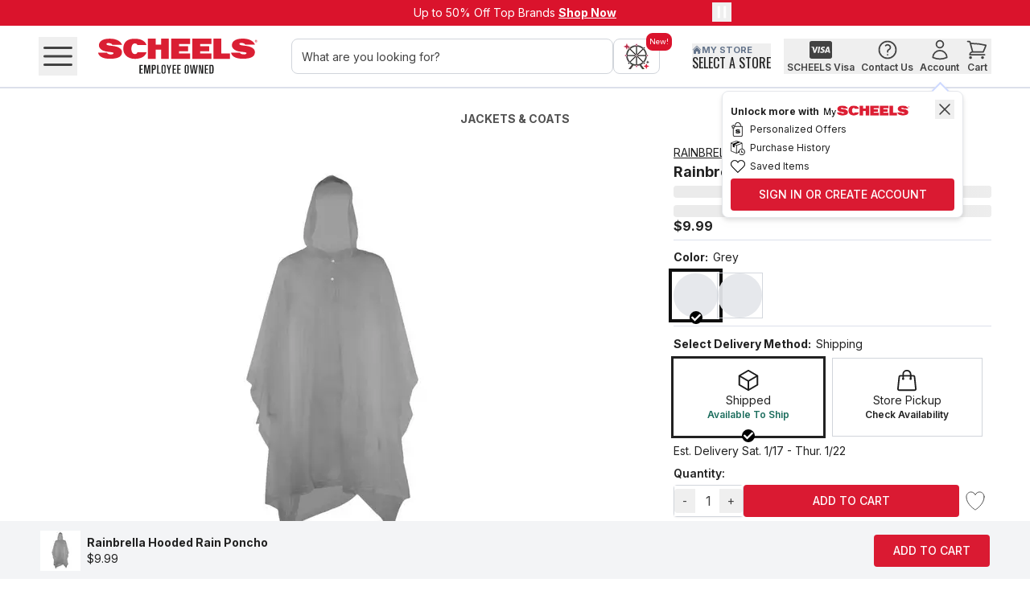

--- FILE ---
content_type: application/javascript; charset=UTF-8
request_url: https://www.scheels.com/_next/static/chunks/22f3d2d1387dc6f4.js
body_size: 12197
content:
(globalThis.TURBOPACK||(globalThis.TURBOPACK=[])).push(["object"==typeof document?document.currentScript:void 0,209613,e=>{"use strict";var t=e.i(230317),s=e.i(91741);e.s(["useHeaderVisibility",0,()=>{let e,r,a,n,i=(0,t.c)(11),{openDrawerCount:c}=(0,s.useGlobalScrollBlock)();i[0]!==c?(e=e=>{let t=e&&0===c,s=document.getElementById("header-wrapper"),r=s?.clientHeight||0;if(t){s?.classList.add("w-full","sticky","top-0","z-[50]","translate-y-[calc(-100%)]","transition","delay-300","ease-in-out");let e=document.getElementById("plp-options-bar");e&&(e.style.top="",e.style.transition="top 200ms ease-in-out 300ms")}else{s?.classList.remove("translate-y-[calc(-100%)]");let e=document.getElementById("plp-options-bar");e&&(e.style.top=window.scrollY>0?`${r}px`:"")}},i[0]=c,i[1]=e):e=i[1];let o=e;i[2]!==c||i[3]!==o?(r=()=>{o(0===c)},i[2]=c,i[3]=o,i[4]=r):r=i[4];let l=r;i[5]!==o?(a=()=>{o(!1)},i[5]=o,i[6]=a):a=i[6];let d=a;return i[7]!==l||i[8]!==d||i[9]!==o?(n={toggleHeaderVisibility:o,hideHeader:l,showHeader:d},i[7]=l,i[8]=d,i[9]=o,i[10]=n):n=i[10],n}])},186829,973133,e=>{"use strict";var t=e.i(679975),s=e.i(230317),r=e.i(811282),a=e.i(914324),n=e.i(866531);let i=r.forwardRef(function({title:e,titleId:t,...s},a){return r.createElement("svg",Object.assign({xmlns:"http://www.w3.org/2000/svg",fill:"none",viewBox:"0 0 24 24",strokeWidth:1.5,stroke:"currentColor","aria-hidden":"true",ref:a,"aria-labelledby":t},s),e?r.createElement("title",{id:t},e):null,r.createElement("path",{strokeLinecap:"round",strokeLinejoin:"round",d:"M2.25 3h1.386c.51 0 .955.343 1.087.835l.383 1.437M7.5 14.25a3 3 0 00-3 3h15.75m-12.75-3h11.218c1.121-2.3 2.1-4.684 2.924-7.138a60.114 60.114 0 00-16.536-1.84M7.5 14.25L5.106 5.272M6 20.25a.75.75 0 11-1.5 0 .75.75 0 011.5 0zm12.75 0a.75.75 0 11-1.5 0 .75.75 0 011.5 0z"}))}),c=e=>{let r,a,n,c=(0,s.c)(8),{className:o,totalCartItems:l,counterClassName:d}=e,u=void 0===l?0:l;return c[0]!==d||c[1]!==u?(r=u>0&&(0,t.jsxs)(t.Fragment,{children:[(0,t.jsx)("span",{className:"absolute right-[-6px] top-[-3px] h-12 w-12 rounded-full bg-green-700"}),(0,t.jsx)("span",{className:`absolute left-1/2 top-1/3 -translate-x-1/2 -translate-y-1/2 text-8 text-secondary-black ${d}`,children:u})]}),c[0]=d,c[1]=u,c[2]=r):r=c[2],c[3]!==o?(a=(0,t.jsx)(i,{className:o,stroke:"currentColor","aria-hidden":"true"}),c[3]=o,c[4]=a):a=c[4],c[5]!==r||c[6]!==a?(n=(0,t.jsxs)("div",{className:"relative",children:[r,a]}),c[5]=r,c[6]=a,c[7]=n):n=c[7],n};e.s(["default",0,c],973133),e.i(475568);var o=e.i(322670),l=e.i(273987);let d=(0,a.default)(()=>e.A(549455),{loadableGenerated:{modules:[466820]}});e.s(["default",0,e=>{let a,i,u,m,h,p,f,y,g,x=(0,s.c)(17),{onClose:b,visaContent:v}=e,{totalItems:j}=(0,o.useCart)(),w=(0,r.useRef)(null);return x[0]===Symbol.for("react.memo_cache_sentinel")?(a=(0,t.jsx)("h2",{ref:w,className:"text-18 font-medium uppercase leading-normal md:text-20",children:"My Cart"}),x[0]=a):a=x[0],x[1]===Symbol.for("react.memo_cache_sentinel")?(i=(0,t.jsx)("div",{className:"absolute -bottom-23 left-1/2 h-2 w-[130%] -translate-x-1/2 bg-secondary-grey transition duration-200 ease-out"}),x[1]=i):i=x[1],x[2]!==j?(u=(0,t.jsx)(l.default,{href:"/cart",id:"myMiniCartButton",className:"relative h-full cursor-pointer transition hover:opacity-80",children:(0,t.jsxs)(t.Fragment,{children:[i,(0,t.jsx)("div",{className:"relative",children:(0,t.jsx)(c,{className:"w-28",totalCartItems:j,counterClassName:"-translate-y-1/4","aria-hidden":!0})})]})}),x[2]=j,x[3]=u):u=x[3],x[4]===Symbol.for("react.memo_cache_sentinel")?(m=(0,t.jsx)(n.default,{className:"w-28",stroke:"#494949"}),h=(0,t.jsx)("p",{className:"absolute -bottom-10 text-8 uppercase text-black",children:"Close"}),x[4]=m,x[5]=h):(m=x[4],h=x[5]),x[6]!==b?(p=(0,t.jsxs)("button",{"aria-label":"close dialog",onClick:b,className:"relative cursor-pointer transition hover:opacity-80",children:[m,h]}),x[6]=b,x[7]=p):p=x[7],x[8]!==u||x[9]!==p?(f=(0,t.jsxs)("div",{className:"flex items-center justify-between border-b border-neutral-400 py-24 pb-22 pl-12 pr-8 md:pl-22 md:pr-18",children:[a,(0,t.jsxs)("div",{className:"flex h-full items-center gap-24",children:[u,p]})]}),x[8]=u,x[9]=p,x[10]=f):f=x[10],x[11]!==b||x[12]!==v?(y=(0,t.jsx)(d,{handleCategoryClick:b,visaContent:v}),x[11]=b,x[12]=v,x[13]=y):y=x[13],x[14]!==f||x[15]!==y?(g=(0,t.jsxs)(t.Fragment,{children:[f,y]}),x[14]=f,x[15]=y,x[16]=g):g=x[16],g}],186829)},544873,e=>{"use strict";var t=e.i(811282);let s=t.forwardRef(function({title:e,titleId:s,...r},a){return t.createElement("svg",Object.assign({xmlns:"http://www.w3.org/2000/svg",fill:"none",viewBox:"0 0 24 24",strokeWidth:1.5,stroke:"currentColor","aria-hidden":"true",ref:a,"aria-labelledby":s},r),e?t.createElement("title",{id:s},e):null,t.createElement("path",{strokeLinecap:"round",strokeLinejoin:"round",d:"M15.75 10.5V6a3.75 3.75 0 10-7.5 0v4.5m11.356-1.993l1.263 12c.07.665-.45 1.243-1.119 1.243H4.25a1.125 1.125 0 01-1.12-1.243l1.264-12A1.125 1.125 0 015.513 7.5h12.974c.576 0 1.059.435 1.119 1.007zM8.625 10.5a.375.375 0 11-.75 0 .375.375 0 01.75 0zm7.5 0a.375.375 0 11-.75 0 .375.375 0 01.75 0z"}))});e.s(["ShoppingBagIcon",0,s],544873)},104489,e=>{"use strict";var t=e.i(811282);let s=t.forwardRef(function({title:e,titleId:s,...r},a){return t.createElement("svg",Object.assign({xmlns:"http://www.w3.org/2000/svg",viewBox:"0 0 24 24",fill:"currentColor","aria-hidden":"true",ref:a,"aria-labelledby":s},r),e?t.createElement("title",{id:s},e):null,t.createElement("path",{d:"M9.375 3a1.875 1.875 0 000 3.75h1.875v4.5H3.375A1.875 1.875 0 011.5 9.375v-.75c0-1.036.84-1.875 1.875-1.875h3.193A3.375 3.375 0 0112 2.753a3.375 3.375 0 015.432 3.997h3.943c1.035 0 1.875.84 1.875 1.875v.75c0 1.036-.84 1.875-1.875 1.875H12.75v-4.5h1.875a1.875 1.875 0 10-1.875-1.875V6.75h-1.5V4.875C11.25 3.839 10.41 3 9.375 3zM11.25 12.75H3v6.75a2.25 2.25 0 002.25 2.25h6v-9zM12.75 12.75v9h6.75a2.25 2.25 0 002.25-2.25v-6.75h-9z"}))});e.s(["GiftIcon",0,s],104489)},727829,e=>{"use strict";var t=e.i(679975),s=e.i(230317),r=e.i(960397),a=e.i(984242),n=e.i(335648);e.s(["default",0,()=>{let e,i,c,o=(0,s.c)(4),{processing:l,checkoutType:d}=(0,n.useCheckout)(),u=l&&"express"===d;return o[0]===Symbol.for("react.memo_cache_sentinel")?(e={overlay:{zIndex:"999"},content:{width:400,height:280,overflow:"hidden",background:"white"}},o[0]=e):e=o[0],o[1]===Symbol.for("react.memo_cache_sentinel")?(i=(0,t.jsxs)("div",{className:"m-auto grid h-full place-content-center gap-24 p-16",children:[(0,t.jsx)(a.default,{as:"h3",className:"text-center text-20 font-medium text-primary-black",children:"Processing Payment"}),(0,t.jsx)(a.default,{as:"p",className:"text-center font-medium text-primary-dark",children:"Your payment is being processed and your order has not yet been completed. Please do not close this window or navigate away."})]}),o[1]=i):i=o[1],o[2]!==u?(c=(0,t.jsx)(r.default,{isOpen:u,shouldCloseOnOverlayClick:!1,preventScroll:!0,style:e,children:i}),o[2]=u,o[3]=c):c=o[3],c}])},506465,e=>{"use strict";var t=e.i(679975),s=e.i(230317),r=e.i(110020),a=e.i(519890),n=e.i(352345),i=e.i(882027),c=e.i(960397),o=e.i(335648);e.s(["default",0,e=>{let l,d,u,m,h,p,f,y=(0,s.c)(24),{cart:g}=e,x=(0,r.useRouter)(),{errorCode:b,setErrorCode:v,customErrorContent:j,setCustomErrorContent:w}=(0,o.useCheckout)();y[0]!==g||y[1]!==j||y[2]!==b?(l=((e,s,r)=>{if(s)return s;let a={P101:(0,t.jsxs)("div",{className:"md:px-36",children:[(0,t.jsx)("p",{children:"We're sorry, there is an issue with processing your payment. Please verify that the information you have entered is correct and try again."}),(0,t.jsx)("span",{className:"mt-8 block"}),(0,t.jsx)("p",{children:"If the issue persists, please contact your bank or try another form of payment."})]}),P102:(0,t.jsxs)("div",{className:"md:px-36",children:[(0,t.jsx)("p",{children:"We're sorry, there is an issue with processing your order using your SCHEELS gift card. Please check the card details and try again."}),(0,t.jsx)("span",{className:"mt-8 block"}),(0,t.jsxs)("p",{children:["If the problem persists, please contact our customer support team for further assistance at"," ",(0,t.jsx)("a",{href:"tel:7016708388",className:"underline",children:"701-670-8388"})," ","or"," ",(0,t.jsx)("a",{href:"mailto:contactus@scheels.com",className:"underline",children:"contactus@scheels.com"})]})]}),P103:(0,t.jsxs)("div",{className:"md:px-36",children:[(0,t.jsxs)("p",{children:["We're sorry, there is an issue with processing"," ",(0,t.jsxs)("span",{className:"text-red-500",children:["order # ",r?.orderNumber??""]}),". Please verify that the information you have entered is correct and try again."]}),(0,t.jsx)("span",{className:"mt-8 block"}),(0,t.jsxs)("p",{children:["If the issue persists, please contact our customer support team for further assistance at"," ",(0,t.jsx)("a",{href:"tel:7016708388",className:"underline",children:"701-670-8388"})," ","or"," ",(0,t.jsx)("a",{href:"mailto:contactus@scheels.com",className:"underline",children:"contactus@scheels.com"})]})]}),P105:(0,t.jsxs)("div",{className:"md:px-36",children:[(0,t.jsx)("p",{children:"We're sorry, but we were unable to place your order because some information is missing. Please make sure you have entered all your information and try again."}),(0,t.jsx)("span",{className:"mt-8 block"}),(0,t.jsxs)("p",{children:["If you continue to experience issues, please contact customer support for further assistance."," ",(0,t.jsx)("a",{href:"tel:7016708388",className:"underline",children:"701-670-8388"})," ","or"," ",(0,t.jsx)("a",{href:"mailto:contactus@scheels.com",className:"underline",children:"contactus@scheels.com"})]})]}),P104:(0,t.jsxs)("div",{className:"md:px-36",children:[(0,t.jsx)("p",{children:"We're sorry, but we were unable to verify your age based on the information provided. Please check the information entered and try again."}),(0,t.jsx)("span",{className:"mt-8 block"}),(0,t.jsxs)("p",{children:["If you continue to experience issues, please contact customer support for further assistance."," ",(0,t.jsx)("a",{href:"tel:7016708388",className:"underline",children:"701-670-8388"})," ","or"," ",(0,t.jsx)("a",{href:"mailto:contactus@scheels.com",className:"underline",children:"contactus@scheels.com"})]})]}),P106:(0,t.jsxs)("div",{className:"md:px-36",children:[(0,t.jsx)("p",{children:"We're sorry, but we do not allow a gift card to purchase another gift card. Please choose a different payment method to complete your order."}),(0,t.jsx)("span",{className:"mt-8 block"}),(0,t.jsxs)("p",{children:["If you have any questions, please contact our customer support team for further assistance at"," ",(0,t.jsx)("a",{href:"tel:7016708388",className:"underline",children:"701-670-8388"})," ","or"," ",(0,t.jsx)("a",{href:"mailto:contactus@scheels.com",className:"underline",children:"contactus@scheels.com"})]})]}),P108:(0,t.jsxs)("div",{className:"md:px-36",children:[(0,t.jsxs)("p",{children:["This offer requires your SCHEELS® VISA® Card for payment. Please use your SCHEELS® VISA® Card to proceed. To remove the offer, visit the"," ",(0,t.jsx)("a",{className:"underline",href:"/account/?hash=offers",children:"Offers tab"})," ","in your MySCHEELS account."]}),(0,t.jsx)("span",{className:"mt-8 block"}),(0,t.jsxs)("p",{children:["If the issue persists, please contact our customer support team for further assistance at"," ",(0,t.jsx)("a",{href:"tel:7016708388",className:"underline",children:"701-670-8388"})," ","or"," ",(0,t.jsx)("a",{href:"mailto:contactus@scheels.com",className:"underline",children:"contactus@scheels.com"})]})]}),P109:(0,t.jsxs)("div",{className:"md:px-36",children:[(0,t.jsx)("p",{children:"We're sorry, your order cannot be placed because there are no items in your cart. Please add at least one item to your cart and try again."}),(0,t.jsx)("span",{className:"mt-8 block"}),(0,t.jsxs)("p",{children:["If you have any questions, please contact our customer support team for further assistance at"," ",(0,t.jsx)("a",{href:"tel:7016708388",className:"underline",children:"701-670-8388"})," ","or"," ",(0,t.jsx)("a",{href:"mailto:contactus@scheels.com",className:"underline",children:"contactus@scheels.com"})]})]}),P110:(0,t.jsxs)("div",{className:"md:px-36",children:[(0,t.jsx)("p",{children:"We're sorry, there was an issue with processing your payment. Please enter your information and try again."}),(0,t.jsx)("span",{className:"mt-8 block"}),(0,t.jsxs)("p",{children:["If you continue to experience issues, please contact customer support for further assistance."," ",(0,t.jsx)("a",{href:"tel:7016708388",className:"underline",children:"701-670-8388"})," ","or"," ",(0,t.jsx)("a",{href:"mailto:contactus@scheels.com",className:"underline",children:"contactus@scheels.com"})]})]}),P111:(0,t.jsxs)("div",{className:"md:px-36",children:[(0,t.jsx)("p",{children:"We're sorry, the coupon code on your cart is invalid. Please check the coupon code requirements or remove the code and try again."}),(0,t.jsx)("span",{className:"mt-8 block"}),(0,t.jsxs)("p",{children:["If you continue to experience issues, please contact customer support for further assistance."," ",(0,t.jsx)("a",{href:"tel:7016708388",className:"underline",children:"701-670-8388"})," ","or"," ",(0,t.jsx)("a",{href:"mailto:contactus@scheels.com",className:"underline",children:"contactus@scheels.com"})]})]}),P112:(0,t.jsxs)("div",{className:"md:px-36",children:[(0,t.jsx)("p",{children:"We're sorry, the coupon code on your cart has already been used. Please remove the code and try again."}),(0,t.jsx)("span",{className:"mt-8 block"}),(0,t.jsxs)("p",{children:["If you continue to experience issues, please contact customer support for further assistance."," ",(0,t.jsx)("a",{href:"tel:7016708388",className:"underline",children:"701-670-8388"})," ","or"," ",(0,t.jsx)("a",{href:"mailto:contactus@scheels.com",className:"underline",children:"contactus@scheels.com"})]})]}),P113:(0,t.jsxs)("div",{className:"md:px-36",children:[(0,t.jsx)("p",{children:"We're sorry, there is an issue with processing your payment. Please verify that the information you have entered is correct and try again."}),(0,t.jsx)("span",{className:"mt-8 block"}),(0,t.jsx)("p",{children:"If the issue persists, please contact your bank or try another form of payment."})]}),P114:(0,t.jsxs)("div",{className:"md:px-36",children:[(0,t.jsx)("p",{children:"It appears your cart has one or more gift cards that are not needed. Please remove any extra gift cards and try again."}),(0,t.jsx)("span",{className:"mt-8 block"}),(0,t.jsxs)("p",{children:["If you have any questions, please contact our customer support team for further assistance at"," ",(0,t.jsx)("a",{href:"tel:7016708388",className:"underline",children:"701-670-8388"})," ","or"," ",(0,t.jsx)("a",{href:"mailto:contactus@scheels.com",className:"underline",children:"contactus@scheels.com"})]})]}),P116:(0,t.jsxs)("div",{className:"md:px-36",children:[(0,t.jsx)("p",{children:"We're sorry, the provided phone number appears to be invalid. Please check the phone number and try again."}),(0,t.jsx)("span",{className:"mt-8 block"}),(0,t.jsxs)("p",{children:["If you have any questions, please contact our customer support team for further assistance at"," ",(0,t.jsx)("a",{href:"tel:7016708388",className:"underline",children:"701-670-8388"})," ","or"," ",(0,t.jsx)("a",{href:"mailto:contactus@scheels.com",className:"underline",children:"contactus@scheels.com"})]})]}),P117:(0,t.jsxs)("div",{className:"md:px-36",children:[(0,t.jsx)("p",{children:"Your shipping address exceeds the 35-character limit. Please shorten and try again."}),(0,t.jsx)("span",{className:"mt-8 block"}),(0,t.jsxs)("p",{children:["If you have any questions, please contact our customer support team for further assistance at"," ",(0,t.jsx)("a",{href:"tel:7016708388",className:"underline",children:"701-670-8388"})," ","or"," ",(0,t.jsx)("a",{href:"mailto:contactus@scheels.com",className:"underline",children:"contactus@scheels.com"})]})]}),P118:(0,t.jsxs)("div",{className:"md:px-36",children:[(0,t.jsxs)("p",{children:["Your cart contains offers that are no longer valid. Go"," ",(0,t.jsx)("a",{className:"underline",href:"/account/?hash=offers",children:"here"})," ","to deactivate, then continue to checkout."]}),(0,t.jsx)("span",{className:"mt-8 block"}),(0,t.jsxs)("p",{children:["If you have any questions, please contact our customer support team for further assistance at"," ",(0,t.jsx)("a",{href:"tel:7016708388",className:"underline",children:"701-670-8388"})," ","or"," ",(0,t.jsx)("a",{href:"mailto:contactus@scheels.com",className:"underline",children:"contactus@scheels.com"})]})]}),P201:(0,t.jsxs)("div",{className:"md:px-36",children:[(0,t.jsxs)("p",{children:["We're sorry, there is an issue with processing your order. It appears that one or more items in your cart are no longer in stock. Please remove these items and try again.",r?.lineItems&&r.lineItems.filter(e=>!e?.variant?.isOnStock).map(e=>(0,t.jsx)("div",{className:"pt-6",children:(0,t.jsx)("p",{children:e.name})},e.lineItemId))]}),(0,t.jsx)("span",{className:"mt-8 block"}),(0,t.jsxs)("p",{children:["If you have any questions, please contact our customer support team for further assistance at"," ",(0,t.jsx)("a",{href:"tel:7016708388",className:"underline",children:"701-670-8388"})," ","or"," ",(0,t.jsx)("a",{href:"mailto:contactus@scheels.com",className:"underline",children:"contactus@scheels.com"})]})]}),P202:(0,t.jsxs)("div",{className:"md:px-36",children:[(0,t.jsxs)("p",{children:["We're sorry, there is an issue with processing your order. It appears that one or more items in your cart are are unable to be shipped to your shipping address. Please remove these items or update your shipping address and try again.",r?.lineItems&&r.lineItems.filter(e=>!e?.variant?.isOnStock).map(e=>(0,t.jsx)("div",{className:"pt-6",children:(0,t.jsx)("p",{children:e.name})},e.lineItemId))]}),(0,t.jsx)("span",{className:"mt-16 block"}),(0,t.jsxs)("p",{children:["If you have any questions, please contact our customer support team for further assistance at"," ",(0,t.jsx)("a",{href:"tel:7016708388",className:"underline",children:"701-670-8388"})," ","or"," ",(0,t.jsx)("a",{href:"mailto:contactus@scheels.com",className:"underline",children:"contactus@scheels.com"})]})]}),P203:(0,t.jsxs)("div",{className:"md:px-36",children:[(0,t.jsxs)("p",{children:["We're sorry, there is an issue with processing your order. It appears that one or more items in your cart cannot be purchased in the selected quantity. Please update the quantity or remove the item(s) and try again.",r?.lineItems&&r.lineItems.filter(e=>{let t=e.variant?.attributes?.maxOrderQuantity;return t&&(e.count??0)>t}).map(e=>(0,t.jsx)("div",{className:"pt-6",children:(0,t.jsx)("p",{children:e.name})},e.lineItemId))]}),(0,t.jsx)("span",{className:"mt-16 block"}),(0,t.jsxs)("p",{children:["If you have any questions, please contact our customer support team for further assistance at"," ",(0,t.jsx)("a",{href:"tel:7016708388",className:"underline",children:"701-670-8388"})," ","or"," ",(0,t.jsx)("a",{href:"mailto:contactus@scheels.com",className:"underline",children:"contactus@scheels.com"})]})]}),P204:(0,t.jsxs)("div",{className:"md:px-36",children:[(0,t.jsxs)("p",{children:["We're sorry, there is an issue with processing your order. It appears that one or more items in your cart cannot be shipped to your state. Please remove the below items and try again.",r?.lineItems&&r.lineItems.filter(e=>e?.variant?.attributes?.groundShippingRequired||e?.variant?.attributes?.shipLtl).map(e=>(0,t.jsx)("div",{className:"pt-6",children:(0,t.jsx)("p",{children:e.name})},e.lineItemId))]}),(0,t.jsx)("span",{className:"mt-16 block"}),(0,t.jsxs)("p",{children:["If you have any questions, please contact our customer support team for further assistance at"," ",(0,t.jsx)("a",{href:"tel:7016708388",className:"underline",children:"701-670-8388"})," ","or"," ",(0,t.jsx)("a",{href:"mailto:contactus@scheels.com",className:"underline",children:"contactus@scheels.com"})]})]}),P205:(0,t.jsxs)("div",{className:"md:px-36",children:[(0,t.jsx)("p",{children:"We're sorry, there is an issue with processing your order. It appears that one or more items in your cart cannot be fulfilled using your selected method for pickup or delivery. Please review your item options and try again."}),(0,t.jsx)("span",{className:"mt-16 block"}),(0,t.jsxs)("p",{children:["If you have any questions, please contact our customer support team for further assistance at"," ",(0,t.jsx)("a",{href:"tel:7016708388",className:"underline",children:"701-670-8388"})," ","or"," ",(0,t.jsx)("a",{href:"mailto:contactus@scheels.com",className:"underline",children:"contactus@scheels.com"})]})]}),P206:(0,t.jsxs)("div",{className:"text-left md:px-36",children:[(0,t.jsx)("p",{children:"We're sorry, the following item(s) cannot be ordered due to restrictions in your state:"}),(0,t.jsx)("ul",{className:"mt-10 list-inside list-disc space-y-2 pl-4",children:r?.lineItems?.filter(e=>e.variant?.attributes?.pfas)?.map(e=>(0,t.jsx)("li",{children:e?.name},e.lineItemId))}),(0,t.jsx)("span",{className:"mt-16 block"}),(0,t.jsx)("p",{children:"This product may contain PFAS chemicals, which are subject to state-specific regulations. Due to these regulations, shipping of this product to the following states has been restricted:"}),(0,t.jsxs)("ul",{className:"mt-10 list-inside list-disc space-y-2 pl-4",children:[(0,t.jsx)("li",{children:"California"}),(0,t.jsx)("li",{children:"Maine"}),(0,t.jsx)("li",{children:"New York"})]}),(0,t.jsx)("span",{className:"mt-16 block"}),(0,t.jsxs)("p",{children:["If you have any questions, please contact our customer support team for further assistance at"," ",(0,t.jsx)("a",{href:"tel:7016708388",className:"underline",children:"701-670-8388"})," ","or"," ",(0,t.jsx)("a",{href:"mailto:contactus@scheels.com",className:"underline",children:"contactus@scheels.com"})]})]}),P207:(0,t.jsxs)("div",{className:"text-left md:px-36",children:[(0,t.jsx)("p",{children:"The method you selected is not able to be delivered to a PO Box. Please select standard delivery or update your shipping address to a physical address."}),(0,t.jsx)("span",{className:"mt-16 block"}),(0,t.jsxs)("p",{children:["If you have any questions, please contact our customer support team for further assistance at"," ",(0,t.jsx)("a",{href:"tel:7016708388",className:"underline",children:"701-670-8388"})," ","or"," ",(0,t.jsx)("a",{href:"mailto:contactus@scheels.com",className:"underline",children:"contactus@scheels.com"})]})]}),P000:(0,t.jsxs)("div",{className:"md:px-36",children:[(0,t.jsx)("p",{children:"We're sorry, there is an issue with processing your order. Please verify that the information you have entered is correct and try again."}),(0,t.jsx)("span",{className:"mt-8 block"}),(0,t.jsxs)("p",{children:["If the issue persists, please contact our customer support team for further assistance at"," ",(0,t.jsx)("a",{href:"tel:7016708388",className:"underline",children:"701-670-8388"})," ","or"," ",(0,t.jsx)("a",{href:"mailto:contactus@scheels.com",className:"underline",children:"contactus@scheels.com"})]})]})};return e in a?a[e]:a.P000})(b,j,g),y[0]=g,y[1]=j,y[2]=b,y[3]=l):l=y[3];let N=l,k=j?"":"text-center";y[4]!==k?(d=["error",k,"bg-white p-15 md:rounded-sm"],y[4]=k,y[5]=d):d=y[5];let C=(0,n.default)(d);if("/checkout/"!==window.location.pathname&&"P116"===b)return x.push(`/checkout/?step=99&error=${b}`),null;let I=!!(b||j);return y[6]!==v?(u=()=>v(""),y[6]=v,y[7]=u):u=y[7],y[8]!==w||y[9]!==v?(m=(0,t.jsx)("div",{className:"flex",children:(0,t.jsx)(a.XMarkIcon,{className:"ml-auto h-24 w-24 cursor-pointer text-secondary-black",onClick:()=>{v(""),w(void 0)}})}),y[8]=w,y[9]=v,y[10]=m):m=y[10],y[11]!==j||y[12]!==b||y[13]!==x?(h=!j&&(0,t.jsxs)(t.Fragment,{children:[(0,t.jsxs)("h4",{children:["Error Code: ",b]}),(0,t.jsx)(i.default,{className:"mt-15",variant:"primary-red",onClick:()=>x.push("/cart"),children:"Back to Cart"})]}),y[11]=j,y[12]=b,y[13]=x,y[14]=h):h=y[14],y[15]!==C||y[16]!==N||y[17]!==m||y[18]!==h?(p=(0,t.jsxs)("div",{className:C,children:[m,N,h]}),y[15]=C,y[16]=N,y[17]=m,y[18]=h,y[19]=p):p=y[19],y[20]!==I||y[21]!==u||y[22]!==p?(f=(0,t.jsx)(c.default,{isOpen:I,shouldCloseOnOverlayClick:!0,onRequestClose:u,preventScroll:!0,children:p}),y[20]=I,y[21]=u,y[22]=p,y[23]=f):f=y[23],f}])},60814,e=>{"use strict";var t=[{id:"fa",name:"Font Awesome",projectUrl:"https://fontawesome.com/",license:"CC BY 4.0 License",licenseUrl:"https://creativecommons.org/licenses/by/4.0/"},{id:"io",name:"Ionicons 4",projectUrl:"https://ionicons.com/",license:"MIT",licenseUrl:"https://github.com/ionic-team/ionicons/blob/master/LICENSE"},{id:"io5",name:"Ionicons 5",projectUrl:"https://ionicons.com/",license:"MIT",licenseUrl:"https://github.com/ionic-team/ionicons/blob/master/LICENSE"},{id:"md",name:"Material Design icons",projectUrl:"http://google.github.io/material-design-icons/",license:"Apache License Version 2.0",licenseUrl:"https://github.com/google/material-design-icons/blob/master/LICENSE"},{id:"ti",name:"Typicons",projectUrl:"http://s-ings.com/typicons/",license:"CC BY-SA 3.0",licenseUrl:"https://creativecommons.org/licenses/by-sa/3.0/"},{id:"go",name:"Github Octicons icons",projectUrl:"https://octicons.github.com/",license:"MIT",licenseUrl:"https://github.com/primer/octicons/blob/master/LICENSE"},{id:"fi",name:"Feather",projectUrl:"https://feathericons.com/",license:"MIT",licenseUrl:"https://github.com/feathericons/feather/blob/master/LICENSE"},{id:"gi",name:"Game Icons",projectUrl:"https://game-icons.net/",license:"CC BY 3.0",licenseUrl:"https://creativecommons.org/licenses/by/3.0/"},{id:"wi",name:"Weather Icons",projectUrl:"https://erikflowers.github.io/weather-icons/",license:"SIL OFL 1.1",licenseUrl:"http://scripts.sil.org/OFL"},{id:"di",name:"Devicons",projectUrl:"https://vorillaz.github.io/devicons/",license:"MIT",licenseUrl:"https://opensource.org/licenses/MIT"},{id:"ai",name:"Ant Design Icons",projectUrl:"https://github.com/ant-design/ant-design-icons",license:"MIT",licenseUrl:"https://opensource.org/licenses/MIT"},{id:"bs",name:"Bootstrap Icons",projectUrl:"https://github.com/twbs/icons",license:"MIT",licenseUrl:"https://opensource.org/licenses/MIT"},{id:"ri",name:"Remix Icon",projectUrl:"https://github.com/Remix-Design/RemixIcon",license:"Apache License Version 2.0",licenseUrl:"http://www.apache.org/licenses/"},{id:"fc",name:"Flat Color Icons",projectUrl:"https://github.com/icons8/flat-color-icons",license:"MIT",licenseUrl:"https://opensource.org/licenses/MIT"},{id:"gr",name:"Grommet-Icons",projectUrl:"https://github.com/grommet/grommet-icons",license:"Apache License Version 2.0",licenseUrl:"http://www.apache.org/licenses/"},{id:"hi",name:"Heroicons",projectUrl:"https://github.com/refactoringui/heroicons",license:"MIT",licenseUrl:"https://opensource.org/licenses/MIT"},{id:"si",name:"Simple Icons",projectUrl:"https://simpleicons.org/",license:"CC0 1.0 Universal",licenseUrl:"https://creativecommons.org/publicdomain/zero/1.0/"},{id:"im",name:"IcoMoon Free",projectUrl:"https://github.com/Keyamoon/IcoMoon-Free",license:"CC BY 4.0 License"},{id:"bi",name:"BoxIcons",projectUrl:"https://github.com/atisawd/boxicons",license:"CC BY 4.0 License"},{id:"cg",name:"css.gg",projectUrl:"https://github.com/astrit/css.gg",license:"MIT",licenseUrl:"https://opensource.org/licenses/MIT"},{id:"vsc",name:"VS Code Icons",projectUrl:"https://github.com/microsoft/vscode-codicons",license:"CC BY 4.0",licenseUrl:"https://creativecommons.org/licenses/by/4.0/"}];e.s(["IconsManifest",()=>t],558761);var s=e.i(811282),r={color:void 0,size:void 0,className:void 0,style:void 0,attr:void 0},a=s.default.createContext&&s.default.createContext(r);e.s(["DefaultContext",()=>r,"IconContext",()=>a],774124);var n=function(){return(n=Object.assign||function(e){for(var t,s=1,r=arguments.length;s<r;s++)for(var a in t=arguments[s])Object.prototype.hasOwnProperty.call(t,a)&&(e[a]=t[a]);return e}).apply(this,arguments)},i=function(e,t){var s={};for(var r in e)Object.prototype.hasOwnProperty.call(e,r)&&0>t.indexOf(r)&&(s[r]=e[r]);if(null!=e&&"function"==typeof Object.getOwnPropertySymbols)for(var a=0,r=Object.getOwnPropertySymbols(e);a<r.length;a++)0>t.indexOf(r[a])&&Object.prototype.propertyIsEnumerable.call(e,r[a])&&(s[r[a]]=e[r[a]]);return s};function c(e){return function(t){return s.default.createElement(o,n({attr:n({},e.attr)},t),function e(t){return t&&t.map(function(t,r){return s.default.createElement(t.tag,n({key:r},t.attr),e(t.child))})}(e.child))}}function o(e){var t=function(t){var r,a=e.attr,c=e.size,o=e.title,l=i(e,["attr","size","title"]),d=c||t.size||"1em";return t.className&&(r=t.className),e.className&&(r=(r?r+" ":"")+e.className),s.default.createElement("svg",n({stroke:"currentColor",fill:"currentColor",strokeWidth:"0"},t.attr,a,l,{className:r,style:n(n({color:e.color||t.color},t.style),e.style),height:d,width:d,xmlns:"http://www.w3.org/2000/svg"}),o&&s.default.createElement("title",null,o),e.children)};return void 0!==a?s.default.createElement(a.Consumer,null,function(e){return t(e)}):t(r)}e.s(["GenIcon",()=>c,"IconBase",()=>o],464283),e.s([],716501),e.i(716501),e.i(558761),e.i(464283),e.i(774124),e.s(["DefaultContext",()=>r,"GenIcon",()=>c,"IconBase",()=>o,"IconContext",()=>a,"IconsManifest",()=>t],60814)},421252,e=>{"use strict";var t=e.i(679975),s=e.i(230317),r=e.i(811282);let a={freeShippingThreshold:Number.MAX_SAFE_INTEGER,isProduction:!0,sitePrefs:null},n=(0,r.createContext)(a);e.s(["SitePrefProvider",0,e=>{let r,a,i,c=(0,s.c)(7),{isProduction:o,locale:l,children:d,sitePrefs:u}=e;e:{if(!u){r=!1;break e}r="CA"===l.toUpperCase()?u.sitePrefs.shippingMessaging?.freeShippingThresholdCa:u.sitePrefs.shippingMessaging?.freeShippingThresholdUs}let m=r;c[0]!==m||c[1]!==o||c[2]!==u?(a={sitePrefs:u,freeShippingThreshold:m,isProduction:o},c[0]=m,c[1]=o,c[2]=u,c[3]=a):a=c[3];let h=a;return c[4]!==d||c[5]!==h?(i=(0,t.jsx)(n.Provider,{value:h,children:d}),c[4]=d,c[5]=h,c[6]=i):i=c[6],i},"useSitePref",0,()=>(0,r.useContext)(n)])},959233,e=>{"use strict";var t=e.i(679975),s=e.i(230317),r=e.i(811282);let a=r.default.createContext({});e.s(["default",0,e=>{let n,i,c,o=(0,s.c)(14),{primaryIndexName:l,recommenderIndexName:d,querySuggestionIndexName:u,topRefinementsIndexName:m,dynamicFacetsIndexName:h,relatedArticlesIndexName:p,virtualIndices:f,algoliaCustomerGroup:y,children:g}=e;o[0]===Symbol.for("react.memo_cache_sentinel")?(n=[],o[0]=n):n=o[0];let[x,b]=(0,r.useState)(n);return o[1]!==y||o[2]!==x||o[3]!==h||o[4]!==l||o[5]!==u||o[6]!==d||o[7]!==p||o[8]!==m||o[9]!==f?(i={primaryIndexName:l,recommenderIndexName:d,querySuggestionIndexName:u,topRefinementsIndexName:m,dynamicFacetsIndexName:h,relatedArticlesIndexName:p,virtualIndices:f,algoliaCustomerGroup:y,analyticsTags:x,setAnalyticsTags:b},o[1]=y,o[2]=x,o[3]=h,o[4]=l,o[5]=u,o[6]=d,o[7]=p,o[8]=m,o[9]=f,o[10]=i):i=o[10],o[11]!==g||o[12]!==i?(c=(0,t.jsx)(a.Provider,{value:i,children:g}),o[11]=g,o[12]=i,o[13]=c):c=o[13],c},"useAlgoliaContext",0,()=>(0,r.useContext)(a)])},258374,e=>{"use strict";var t=e.i(230317);e.i(660833);var s=e.i(54176),r=e.i(519027);async function a(e,t){if(!e||!t||0===t.length)throw Error("Invalid input: indexName and objectIds are required");let r=await s.sdk.callAction({actionName:"algolia/getProductObjects",payload:{indexName:e,objectIds:t}});if(r.isError)throw Error("Failed to get product objects from Algolia");return r.data}function n(e,t){(0,r.pushDataLayerEvent)("algoliaRefinementChanged",{attributeName:e,attributeValue:t})}e.s(["default",0,()=>{let e,s=(0,t.c)(1);return s[0]===Symbol.for("react.memo_cache_sentinel")?(e={getProductObjects:a,trackRefinement:n},s[0]=e):e=s[0],e}])},8843,e=>{"use strict";var t=e.i(230317),s=e.i(811282);e.s(["default",0,e=>{let r,a,n=(0,t.c)(3),i=void 0===e?768:e,[c,o]=(0,s.useState)(window.innerWidth<i);return n[0]!==i?(r=()=>{let e=()=>{o(window.innerWidth<i)};return e(),window.addEventListener("resize",e),()=>window.removeEventListener("resize",e)},a=[i],n[0]=i,n[1]=r,n[2]=a):(r=n[1],a=n[2]),(0,s.useEffect)(r,a),c}])},335648,e=>{"use strict";var t=e.i(679975),s=e.i(230317),r=e.i(811282);e.i(660833);var a=e.i(54176);let n=r.default.createContext({isProcessing:!1,setIsProcessing:e=>console.log({value:e}),errorCode:"",setErrorCode:()=>{},checkoutType:"standard",setCheckoutType:()=>{},customErrorContent:void 0,setCustomErrorContent:()=>{},threeDSecure2Action:void 0,setThreeDSecure2Action:()=>{}});async function i(e){if(!e){let e=sessionStorage.getItem("adyenPaymentMethods");if("string"==typeof e){let{expiration:t,paymentMethods:s}=JSON.parse(e);if(s&&t&&new Date(t)>new Date)return s}}let t=await a.sdk.callAction({actionName:"adyen/getPaymentMethods"});if(t.isError)return{environment:"",clientKey:"",paymentMethods:[]};let s=t.data;if(!Array.isArray(s?.paymentMethods?.paymentMethods))return{environment:"",clientKey:"",paymentMethods:[]};let r={paymentMethods:s.paymentMethods.paymentMethods,storedPaymentMethods:s.paymentMethods.storedPaymentMethods,clientKey:s.clientKey,environment:s.environment};if(!e&&!r.storedPaymentMethods){let e=new Date(new Date().getTime()+6e5);sessionStorage.setItem("adyenPaymentMethods",JSON.stringify({expiration:e.getTime(),paymentMethods:r}))}return r}e.s(["default",0,e=>{let a,i,c=(0,s.c)(9),{children:o}=e,[l,d]=(0,r.useState)("standard"),[u,m]=(0,r.useState)(!1),[h,p]=(0,r.useState)(""),[f,y]=(0,r.useState)(void 0),[g,x]=(0,r.useState)(void 0);return c[0]!==l||c[1]!==f||c[2]!==h||c[3]!==u||c[4]!==g?(a={isProcessing:u,setIsProcessing:m,errorCode:h,setErrorCode:p,checkoutType:l,setCheckoutType:d,customErrorContent:f,setCustomErrorContent:y,threeDSecure2Action:g,setThreeDSecure2Action:x},c[0]=l,c[1]=f,c[2]=h,c[3]=u,c[4]=g,c[5]=a):a=c[5],c[6]!==o||c[7]!==a?(i=(0,t.jsx)(n.Provider,{value:a,children:o}),c[6]=o,c[7]=a,c[8]=i):i=c[8],i},"useCheckout",0,()=>{let e,t=(0,s.c)(11),{isProcessing:a,setIsProcessing:c,errorCode:o,setErrorCode:l,checkoutType:d,setCheckoutType:u,customErrorContent:m,setCustomErrorContent:h,threeDSecure2Action:p,setThreeDSecure2Action:f}=(0,r.useContext)(n);return t[0]!==d||t[1]!==m||t[2]!==o||t[3]!==a||t[4]!==u||t[5]!==h||t[6]!==l||t[7]!==c||t[8]!==f||t[9]!==p?(e={processing:a,setProcessing:c,errorCode:o,setErrorCode:l,customErrorContent:m,setCustomErrorContent:h,checkoutType:d,setCheckoutType:u,threeDSecure2Action:p,setThreeDSecure2Action:f,getPaymentMethods:i},t[0]=d,t[1]=m,t[2]=o,t[3]=a,t[4]=u,t[5]=h,t[6]=l,t[7]=c,t[8]=f,t[9]=p,t[10]=e):e=t[10],e}])},634510,e=>{"use strict";e.s(["getImageLoader",0,({src:e,width:t,height:s,includeSizeParams:r=!0,useAmplienceImages:a=!1})=>{let n,i,c;if(e.startsWith("/images/")||e.startsWith("/public/"))return e;let o=e.endsWith("?")?e.slice(0,-1):e,l="https://scheels.scene7.com",d="https://cdn.media.amplience.net/i/scheelspoc/",u="";if(o.includes("?")){let[e,t]=o.split("?");i=e,u=t.replace(/&$/,"")}else i=o;if(i.includes("scene7.com")?(c=!0,i=i.split("scene7.com/")[1].split("?")[0],n=`${l}/${i}`):i.startsWith("/is/image/")||i.startsWith("/is/content/")||i.startsWith("is/image/")||i.startsWith("is/content/")?(c=!0,i=(i.startsWith("/")?i.slice(1):i).split("?")[0],n=`${l}/${i}`):i.includes("amplience.net")||i.includes("staging.bigcontent.io")?(c=!1,n=i,i=i.split("scheelspoc/")[1]):(c=!1,n=d+i.split("?")[0]),a&&c){let e=i.replace(/^is\/image\/Scheels\//,"").replace(/^is\/content\/Scheels\//,"");n=`${d}${e}`,c=!1,u&&(u=u.replace(/wid=/g,"w=").replace(/hei=/g,"h="))}if(!r)return u?`${n}?${u}&v=1`:`${n}?v=1`;let m=c?`wid=${t}&hei=${s??t}`:`w=${t}&h=${s??t}&fmt=auto&v=1`;return u?`${n}?${u}&${m}`:`${n}?${m}`}])},767324,e=>{"use strict";class t{static WARNING="Warning";static ERROR="Error";static errors=[];static errorLogger;static warn=(...e)=>{t.log(t.WARNING,e)};static warning=(...e)=>{t.log(t.WARNING,e)};static error=(...e)=>{t.log(t.ERROR,e)};static log=(e,s)=>{console.error(e+":",...s),t.errorLogger?t.errorLogger({type:e,date:new Date,data:s}):t.errors.push({type:e,date:new Date,data:s})};static setErrorLogger=e=>{t.errorLogger=e};static hasErrors=()=>!!t.errors.length;static getErrors=()=>t.errors.sort((e,t)=>e.date.getTime()-t.date.getTime())}e.s(["Log",()=>t])},860028,e=>{"use strict";var t=e.i(767324);class s{static isNumeric=e=>/^\d+$/.test(e);static capitaliseFirstLetter=e=>e.charAt(0).toUpperCase()+e.slice(1)}class r{static formatNumberForCurrency=function(e,t,s="USD",a=2){return r.formatMoneyCurrency({centAmount:e,currencyCode:s,fractionDigits:a},t)};static formatStringForCurrency=function(e,a,n="USD",i=2){return s.isNumeric(e)?r.formatNumberForCurrency(parseInt(e,10),a,n,i):(t.Log.error(Error(`Value (${e}) passed for currency formatting cannot be parsed to a number`)),"")};static getLocaleFromShortenedLocale=function(e){return({en:"en-US",de:"de-DE"})[e]??"en-US"};static formatMoneyCurrency=function(e,t){let s=e?.currencyCode??"USD",a=new Intl.NumberFormat(r.getLocaleFromShortenedLocale(t),{style:"currency",currency:s,maximumFractionDigits:e?.fractionDigits??2,minimumFractionDigits:e?.fractionDigits??2,currencyDisplay:"narrowSymbol"}).format((e?.centAmount??0)/100);return"USD"!==s?`${a} ${s}`:a};static formatForCurrency=(e,t,s="USD",a=2)=>"string"==typeof e?r.formatStringForCurrency(e,t,s,a):"number"==typeof e?r.formatNumberForCurrency(e,t,s,a):r.formatMoneyCurrency(e,t);static addCurrency=(e,s)=>(e||(e={centAmount:0}),s||(s={centAmount:0}),e.fractionDigits!==s.fractionDigits&&e.fractionDigits&&s.fractionDigits&&t.Log.warn(Error(`Money with different fraction codes passed to addCurrency, value returned will be innacurate. Value 1: ${e.fractionDigits}, value 2: ${s.fractionDigits}`)),e.currencyCode!==s.currencyCode&&e.currencyCode&&s.currencyCode&&t.Log.warn(Error(`Money with different currency codes passed to addCurrency, value returned will be innacurate. Value 1: ${e.currencyCode}, value 2: ${s.currencyCode}`)),{fractionDigits:e.fractionDigits||s.fractionDigits,centAmount:e.centAmount+s.centAmount,currencyCode:e.currencyCode||s.currencyCode});static subtractCurrency=(e,s)=>(e.fractionDigits!==s.fractionDigits&&t.Log.warn(Error(`Money with different fraction codes passed to addCurrency, value returned will be innacurate. Value 1: ${e.fractionDigits}, value 2: ${s.fractionDigits}`)),e.currencyCode!==s.currencyCode&&t.Log.warn(Error(`Money with different currency codes passed to addCurrency, value returned will be innacurate. Value 1: ${e.currencyCode}, value 2: ${s.currencyCode}`)),{fractionDigits:e.fractionDigits||s.fractionDigits,centAmount:e.centAmount-s.centAmount,currencyCode:e.currencyCode||s.currencyCode});static multiplyCurrency=(e,t)=>({fractionDigits:e.fractionDigits,centAmount:e.centAmount*t,currencyCode:e.currencyCode})}e.s(["CurrencyHelpers",()=>r],860028)},519027,e=>{"use strict";async function t(e){await new Promise(e=>{setTimeout(e,200),requestAnimationFrame(()=>{setTimeout(e,50)})}),"function"==typeof e&&e()}e.s(["pushDataLayerEvent",0,(e,s={})=>{window.dataLayer=window.dataLayer||[],t(()=>{window.dataLayer.push({event:e,...s,timestamp:new Date().toISOString()})})},"pushToDataLayer",0,(e={})=>{window.dataLayer=window.dataLayer||[],t(()=>{window.dataLayer.push({...e,timestamp:new Date().toISOString()})})}])},121406,e=>{"use strict";var t=e.i(811282);let s="select_item",r="add_to_cart",a="view_item",n="view_item_list";var i=e.i(519027);e.i(475568);var c=e.i(322670);e.s(["default",0,({product:e,inModalVersion:o,isAlgolia:l})=>{let{data:d,shippingLineItems:u,pickupLineItems:m}=(0,c.useCart)(),{loggedIn:h,account:p}=(0,c.useAccount)(),f=()=>d?.summary?.subtotal?.centAmount?d.summary.subtotal.centAmount/100:0,y=(0,t.useCallback)(()=>({loggedIn:h,shippingItems:(u?.length??0)>0,pickupItems:(m?.length??0)>0,cartSubtotal:f()}),[f,h,m?.length,u?.length]),g=(0,t.useCallback)(({prod:e,index:t,quantity:r=1,variantSku:i,eventName:c})=>{let d,p=l?e:e.variants?.[0]||e.variant||e,f=Object.fromEntries(["shop","class","subclass","adRating"].map((e,t)=>{let s;return[`item_category${t+2}`,"string"==typeof(s=p?.attributes?.[e]||p[e]||p?.[e])?s.trim():String(s||"").trim()]}));if(c!==n&&c!==a&&c!==s){let e=p?.price?.centAmount||0,t=p?.discountedPrice?.centAmount||0,s=p?.attributes?.onSale;d=t>e||!!s}let y={item_id:p?.attributes?.bean||e.productId||e.objectID||e.sku||"",...c!==n&&c!==a&&c!==s&&{item_variant:i||p?.sku||""},item_name:e.name||e.title||p?.attributes?.beanName||"",currency:"USD",item_brand:p?.attributes?.brand||p?.brand||"",item_category:p?.attributes?.primaryCategory||p?.primaryCategory||"",price:(p?.price?.centAmount?p?.price.centAmount/100:p?.minOriginalPrice)||0,quantity:r,index:t,isQuickView:o??0,productBadge:p?.attributes?.inStockStatusVariant??p?.attributes?.productBadge?.[0]??"",...f,...void 0!==d&&{on_sale:d}};return(c===n||c===s)&&(y.loggedIn=h,y.shippingItems=(u?.length??0)>0,y.pickupItems=(m?.length??0)>0),y},[o,l,h,m?.length,u?.length]),x=(0,t.useCallback)((e,t=null,s={})=>{{let r={ecommerce:{...t&&{items:t},...s}};(0,i.pushDataLayerEvent)(e,r),b()}},[]),b=(0,t.useCallback)(async()=>{if(h&&(!p?.email||!p?.customerPhone)||!h&&(!d?.billingAddress?.phone||!d?.email)||window.dataLayer.some(e=>e&&"object"==typeof e&&"userId"===e.event))return;let e=h?p?.email??""+p?.customerPhone??"":d?.email??""+d?.billingAddress?.phone??"",t=new TextEncoder().encode(e),s=Array.from(new Uint8Array(await crypto.subtle.digest("SHA-256",t))).map(e=>e.toString(16).padStart(2,"0")).join(""),r=d?.lineItems?.map((e,t)=>g({prod:e,index:t})),a={user_Id:s,...y()},n={ecommerce:{...r&&{items:r},...a}};(0,i.pushDataLayerEvent)("userId",n)},[]),v=(0,t.useCallback)((t,s,r)=>{let i=t?n:a,c=e.map((e,t)=>g({prod:e,index:t,eventName:i}));x(i,c,{item_list_id:s,item_list_name:r,...y()})},[e,x]),j=(0,t.useCallback)((e,t,s,r)=>{let a=e.map((e,t)=>g({prod:e,index:t,eventName:n}));x(n,a,{item_list_id:t,item_list_name:s,cartSubtotal:f(),...r||{}})},[e,x]),w=(0,t.useCallback)((t,s)=>{x("quick_pay",e.map((e,t)=>g({prod:e,index:t})),{item_list_id:s,item_list_name:t,cartSubtotal:f(),loggedIn:h,shippingItems:(u?.length??0)>0,pickupItems:(m?.length??0)>0})},[e,x]),N=(0,t.useCallback)((t,s,a,n,i)=>{x(r,(n??e).map((e,t)=>g({prod:e,index:t,quantity:a,variantSku:i})),{item_list_id:t,item_list_name:s,...y()})},[e,x,y,g]),k=(0,t.useCallback)(e=>{let t={customerId:e,...y()};(0,i.pushDataLayerEvent)("create_account",{ecommerce:t})},[y]),C=(0,t.useCallback)(({listId:e,listName:t,items:s,separateEvents:a})=>{let n={item_list_id:e,item_list_name:t,...y()};if(!a)return void x(r,s,n);for(let e of s)x(r,[e],n)},[x,y]),I=(0,t.useCallback)((t,s)=>{x("remove_from_cart",e.map((e,t)=>g({prod:e,index:t})),{item_list_id:t,item_list_name:s,cartSubtotal:f()})},[e,x]),S=(0,t.useCallback)((t,s)=>{x("view_cart",e.map((e,t)=>g({prod:e,index:t})),{item_list_id:t,item_list_name:s,...y()})},[e,x]),_=(0,t.useCallback)(()=>{x("update_ship_method",e.map((e,t)=>g({prod:e,index:t})),y())},[e,x]),P=(0,t.useCallback)(()=>{x("verify_age",e.map((e,t)=>g({prod:e,index:t})),y())},[e,x]),E=(0,t.useCallback)(()=>{x("add_alternate_pickup",e.map((e,t)=>g({prod:e,index:t})),y())},[e,x]),L=(0,t.useCallback)(()=>{x("add_shipping_info",e.map((e,t)=>g({prod:e,index:t})),y())},[e,x]),M=(0,t.useCallback)(()=>{x("checkout_click",e.map((e,t)=>g({prod:e,index:t})),y())},[e,x]),A=(0,t.useCallback)(()=>{x("add_gift_options",e.map((e,t)=>g({prod:e,index:t})),y())},[e,x]),D=(0,t.useCallback)(()=>{x("add_payment_info",e.map((e,t)=>g({prod:e,index:t})),{cartSubtotal:f(),loggedIn:h,shippingItems:(u?.length??0)>0,pickupItems:(m?.length??0)>0})},[e,x]),U=(0,t.useCallback)(t=>{x("begin_checkout",e.map((e,t)=>g({prod:e,index:t})),{transaction_id:t,cartSubtotal:f(),loggedIn:h,shippingItems:(u?.length??0)>0,pickupItems:(m?.length??0)>0})},[e,x]),O=(0,t.useCallback)((t,s,r,a,n,i)=>{let c=e.map((e,t)=>g({prod:e,index:t})),o={transaction_id:t,value:s,shipping:r,tax:a,currency:n,cartSubtotal:f(),loggedIn:h,shippingItems:(u?.length??0)>0,pickupItems:(m?.length??0)>0};i&&"object"==typeof i&&Object.assign(o,i),x("purchase",c,o)},[e,x]),T=(0,t.useCallback)((t,r,a,n)=>{x("select_item",a?[g({prod:a,index:n??0,eventName:s})]:e.map((e,t)=>g({prod:e,index:t,eventName:s})),{item_list_id:t,item_list_name:r,cartSubtotal:f()})},[e,x]),W=(0,t.useCallback)((t,s,r,a)=>{x("search",e.map((e,t)=>g({prod:e,index:t})),{search_term:t,search_results_count:s,suggested_term:r,suggested_product:a,cartSubtotal:f()})},[e,x]),R=(0,t.useCallback)(e=>{if("categoryRefinement"in e)return void x("category_filter",null,{categoryName:e.newCategoryName,categoryLink:e.newCategoryLink});let{query:t,categoryPath:s}=e;if("clearAllRefinements"in e)return void x("refinement_clear",null,{categoryPath:s,query:t,clearAllRefinements:!0});let{attributeName:r,attributeValue:a,attributeLocation:n,refined:i}=e;x("refinement_change",null,{attributeName:r,attributeValue:a,attributeLocation:n??"standard_refinement",refined:i,categoryPath:s,query:t})},[x]),$=(0,t.useCallback)(()=>{x("syndigo_page_view",e.map((e,t)=>g({prod:e,index:t})),{})},[e,x]),B=(0,t.useCallback)(t=>{x("add_to_registry",e.map((e,t)=>g({prod:e,index:t})),{registryId:t?.registryId||"",registryName:t?.name||"",cartSubtotal:f()})},[e,x]),F=(0,t.useCallback)((e,t,s)=>{x("add_on_click",[{item_id:e.objectID,item_name:e.title,item_bean:e.objectID,item_sku:e.primarySKU,price:e.pricing.groups[t]?.minSale??0,item_brand:e.brand,item_category:e.primaryCategory,item_category2:e.shop,item_category3:e.class,item_category4:e.subclass,item_category5:e.adRating,index:s,currency:"canada"===t?"CAD":"USD",quantity:1}],{})},[x]);return{trackView:v,trackViewList:j,trackViewCart:S,trackAddToCart:N,customTrackAddToCart:C,trackRemoveFromCart:I,trackUpdateShipMethod:_,trackAddPaymentInfo:D,trackBeginCheckout:U,trackPurchase:O,trackSelectItem:T,trackSearch:W,trackRefinementChange:R,trackAgeVerification:P,trackStorePickup:E,trackAddShippingAddress:L,trackAddGiftOptions:A,trackUseQuickPay:w,trackClickCheckout:M,trackSyndigoPageView:$,trackAddToRegistryClick:B,trackAddonProductClick:F,trackServiceProductClick:(0,t.useCallback)(()=>{x("product_service_click",e.map((e,t)=>g({prod:e,index:t})),{})},[x,e,g]),trackCreateAccount:k,trackOOSReplacementSelection:(0,t.useCallback)(e=>{{var t;let s,r,a,{selectedSku:n,selectedVariant:c,originalItemName:o}=e,l=(t=c.attributes.attributes,s=["apparelSize","apparel_size","newSize","New_Size","footwearSize","footwear_size"],(r=t.find(e=>s.includes(e.name)))?r.attribute:null),d=(a=c.attributes.attributes.find(e=>"color"===e.name.toLowerCase()||"Color"===e.name))?a.attribute:null;(0,i.pushDataLayerEvent)("oos_replacement_item",{item:{item_sku:n,item_color:d,item_name:o,item_size:l}})}},[])}}],121406)},139385,e=>{"use strict";var t=e.i(679975),s=e.i(230317),r=e.i(352345);e.s(["default",0,e=>{let a,n,i,c,o=(0,s.c)(13),{discountMessage:l,productBadge:d,inStockStatus:u,renderedOn:m,inStockStatusVariant:h,rebate:p,variant:f,background:y,className:g,id:x}=e;o[0]!==d?(a=void 0===d?[]:d,o[0]=d,o[1]=a):a=o[1];let b=a,v="";if(f?.attributes?.comingSoon&&!f.isOnStock)v="Coming Soon";else if(u&&""!==u)switch(u){case"newColor":v="New Color";break;case"newProduct":v="New Product";break;default:v=""}else if(h&&""!==h)switch(h){case"newColor":v="New Color";break;case"newProduct":v="New Product";break;default:v=""}else if(b.length>0)switch(b[0]){case"made-in-usa":v="Made in USA";break;case"best-seller":v="Best Seller";break;case"trending-on-social":v="Trending on Social";break;case"everyday-low-price":v="Everyday Low Price";break;case"ComingSoon":case"comingSoon":v="Coming Soon";break;case"available-in-sun-protection":v="Sun Protection";break;case"cyber-exclusive":v="Cyber Exclusive";break;case"exclusive":v="SCHEELS Exclusive";break;case"new-low-price":v="New Low Price";break;case"expert-pick":v="Expert Pick";break;case"new-style":v="New Style";break;case"limited-edition":v="Limited Edition";break;case"Online-Exclusive":v="Online Exclusive";break;case"shippable":v="Can Be Shipped";break;case"multiple-lengths":v="Multiple Lengths";break;case"hard-to-find":v="Hard To Find";break;case"sustainably-made":v="Sustainably Made";break;case"grow-with-me":v="Grow With Me";break;case"gift-guide-picks":v="Gift Guide Picks";break;case"available-in-inseams":v="Available In Inseams";break;case"trending-on-tiktok":v="Trending on TikTok";break;case"rebate-offer":v="Rebate Offer";break;case"in-store-only":v="In Store Only";break;case"Available Online":v="Available Online";break;case"pre-order":v="PRE-ORDER";break;case"Rebate":v=p??"";break;case"cyber-monday":v="Cyber Deals";break;default:v=b[0]}else l&&(v=l[0]);let j="red"===y?"text-white bg-[#da1a32]":"bg-gray-100",w="plp"!==m?"p-10":"p-6",N=g??"";o[2]!==j||o[3]!==w||o[4]!==N?(n=["absolute z-[10] text-xs font-bold uppercase",j,w,N],o[2]=j,o[3]=w,o[4]=N,o[5]=n):n=o[5];let k=(0,r.default)(n);return v?(o[6]!==y?(i="red"===y?void 0:{paddingLeft:"8px",borderLeft:"5px solid #da1a32"},o[6]=y,o[7]=i):i=o[7],o[8]!==v||o[9]!==k||o[10]!==x||o[11]!==i?(c=(0,t.jsx)("p",{id:x,className:k,style:i,children:v}),o[8]=v,o[9]=k,o[10]=x,o[11]=i,o[12]=c):c=o[12],c):null}])}]);

--- FILE ---
content_type: application/javascript; charset=UTF-8
request_url: https://www.scheels.com/_next/static/chunks/c1b8ae95aafd715a.js
body_size: 11229
content:
(globalThis.TURBOPACK||(globalThis.TURBOPACK=[])).push(["object"==typeof document?document.currentScript:void 0,814488,121819,s=>{"use strict";let e,t;var c,a=s.i(679975),i=s.i(230317),n=s.i(811282),d=s.i(673269),l=s.i(141609),u=s.i(844567),f=s.i(753498),r=s.i(415074),h=s.i(474606),o=s.i(485888),b=s.i(255396);let k=(0,n.createContext)(()=>{});function j({value:s,children:e}){return n.default.createElement(k.Provider,{value:s},e)}s.s(["CloseProvider",()=>j],121819);var m=s.i(7371),p=s.i(305455),v=s.i(613109),y=s.i(132200),g=s.i(2084),P=s.i(52869);let x=null!=(c=n.default.startTransition)?c:function(s){s()};var _=s.i(733456),S=((e=S||{})[e.Open=0]="Open",e[e.Closed=1]="Closed",e),w=((t=w||{})[t.ToggleDisclosure=0]="ToggleDisclosure",t[t.CloseDisclosure=1]="CloseDisclosure",t[t.SetButtonId=2]="SetButtonId",t[t.SetPanelId=3]="SetPanelId",t[t.SetButtonElement=4]="SetButtonElement",t[t.SetPanelElement=5]="SetPanelElement",t);let A={0:s=>({...s,disclosureState:(0,y.match)(s.disclosureState,{0:1,1:0})}),1:s=>1===s.disclosureState?s:{...s,disclosureState:1},2:(s,e)=>s.buttonId===e.buttonId?s:{...s,buttonId:e.buttonId},3:(s,e)=>s.panelId===e.panelId?s:{...s,panelId:e.panelId},4:(s,e)=>s.buttonElement===e.element?s:{...s,buttonElement:e.element},5:(s,e)=>s.panelElement===e.element?s:{...s,panelElement:e.element}},C=(0,n.createContext)(null);function E(s){let e=(0,n.useContext)(C);if(null===e){let e=Error(`<${s} /> is missing a parent <Disclosure /> component.`);throw Error.captureStackTrace&&Error.captureStackTrace(e,E),e}return e}C.displayName="DisclosureContext";let N=(0,n.createContext)(null);N.displayName="DisclosureAPIContext";let I=(0,n.createContext)(null);function O(s,e){return(0,y.match)(e.type,A,s,e)}I.displayName="DisclosurePanelContext";let T=n.Fragment,D=P.RenderFeatures.RenderStrategy|P.RenderFeatures.Static,F=(0,P.forwardRefWithAs)(function(s,e){let{defaultOpen:t=!1,...c}=s,a=(0,n.useRef)(null),i=(0,o.useSyncRefs)(e,(0,o.optionalRef)(s=>{a.current=s},void 0===s.as||(0,P.isFragment)(s.as))),d=(0,n.useReducer)(O,{disclosureState:+!t,buttonElement:null,panelElement:null,buttonId:null,panelId:null}),[{disclosureState:l,buttonId:u},r]=d,b=(0,f.useEvent)(s=>{r({type:1});let e=(0,g.getOwnerDocument)(a.current);if(!e||!u)return;let t=s?v.isHTMLorSVGElement(s)?s:"current"in s&&v.isHTMLorSVGElement(s.current)?s.current:e.getElementById(u):e.getElementById(u);null==t||t.focus()}),k=(0,n.useMemo)(()=>({close:b}),[b]),p=(0,h.useSlot)({open:0===l,close:b}),x=(0,P.useRender)();return n.default.createElement(C.Provider,{value:d},n.default.createElement(N.Provider,{value:k},n.default.createElement(j,{value:b},n.default.createElement(m.OpenClosedProvider,{value:(0,y.match)(l,{0:m.State.Open,1:m.State.Closed})},x({ourProps:{ref:i},theirProps:c,slot:p,defaultTag:T,name:"Disclosure"})))))}),M=(0,P.forwardRefWithAs)(function(s,e){let t=(0,n.useId)(),{id:c=`headlessui-disclosure-button-${t}`,disabled:a=!1,autoFocus:i=!1,...b}=s,[k,j]=E("Disclosure.Button"),m=(0,n.useContext)(I),v=null!==m&&m===k.panelId,y=(0,n.useRef)(null),g=(0,o.useSyncRefs)(y,e,(0,f.useEvent)(s=>{if(!v)return j({type:4,element:s})}));(0,n.useEffect)(()=>{if(!v)return j({type:2,buttonId:c}),()=>{j({type:2,buttonId:null})}},[c,j,v]);let x=(0,f.useEvent)(s=>{var e;if(v){if(1===k.disclosureState)return;switch(s.key){case _.Keys.Space:case _.Keys.Enter:s.preventDefault(),s.stopPropagation(),j({type:0}),null==(e=k.buttonElement)||e.focus()}}else switch(s.key){case _.Keys.Space:case _.Keys.Enter:s.preventDefault(),s.stopPropagation(),j({type:0})}}),S=(0,f.useEvent)(s=>{s.key===_.Keys.Space&&s.preventDefault()}),w=(0,f.useEvent)(s=>{var e;(0,p.isDisabledReactIssue7711)(s.currentTarget)||a||(v?(j({type:0}),null==(e=k.buttonElement)||e.focus()):j({type:0}))}),{isFocusVisible:A,focusProps:C}=(0,d.useFocusRing)({autoFocus:i}),{isHovered:N,hoverProps:O}=(0,l.useHover)({isDisabled:a}),{pressed:T,pressProps:D}=(0,u.useActivePress)({disabled:a}),F=(0,h.useSlot)({open:0===k.disclosureState,hover:N,active:T,disabled:a,focus:A,autofocus:i}),M=(0,r.useResolveButtonType)(s,k.buttonElement),R=v?(0,P.mergeProps)({ref:g,type:M,disabled:a||void 0,autoFocus:i,onKeyDown:x,onClick:w},C,O,D):(0,P.mergeProps)({ref:g,id:c,type:M,"aria-expanded":0===k.disclosureState,"aria-controls":k.panelElement?k.panelId:void 0,disabled:a||void 0,autoFocus:i,onKeyDown:x,onKeyUp:S,onClick:w},C,O,D);return(0,P.useRender)()({ourProps:R,theirProps:b,slot:F,defaultTag:"button",name:"Disclosure.Button"})}),R=(0,P.forwardRefWithAs)(function(s,e){let t=(0,n.useId)(),{id:c=`headlessui-disclosure-panel-${t}`,transition:a=!1,...i}=s,[d,l]=E("Disclosure.Panel"),{close:u}=function s(e){let t=(0,n.useContext)(N);if(null===t){let t=Error(`<${e} /> is missing a parent <Disclosure /> component.`);throw Error.captureStackTrace&&Error.captureStackTrace(t,s),t}return t}("Disclosure.Panel"),[r,k]=(0,n.useState)(null),j=(0,o.useSyncRefs)(e,(0,f.useEvent)(s=>{x(()=>l({type:5,element:s}))}),k);(0,n.useEffect)(()=>(l({type:3,panelId:c}),()=>{l({type:3,panelId:null})}),[c,l]);let p=(0,m.useOpenClosed)(),[v,y]=(0,b.useTransition)(a,r,null!==p?(p&m.State.Open)===m.State.Open:0===d.disclosureState),g=(0,h.useSlot)({open:0===d.disclosureState,close:u}),_={ref:j,id:c,...(0,b.transitionDataAttributes)(y)},S=(0,P.useRender)();return n.default.createElement(m.ResetOpenClosedProvider,null,n.default.createElement(I.Provider,{value:d.panelId},S({ourProps:_,theirProps:i,slot:g,defaultTag:"div",features:D,visible:v,name:"Disclosure.Panel"})))}),G=Object.assign(F,{Button:M,Panel:R});var B=s.i(948313),U=s.i(352345),W=s.i(844497),H=s.i(317444);let K=n.forwardRef(function({title:s,titleId:e,...t},c){return n.createElement("svg",Object.assign({xmlns:"http://www.w3.org/2000/svg",fill:"none",viewBox:"0 0 24 24",strokeWidth:1.5,stroke:"currentColor","aria-hidden":"true",ref:c,"aria-labelledby":e},t),s?n.createElement("title",{id:e},s):null,n.createElement("path",{strokeLinecap:"round",strokeLinejoin:"round",d:"M19.5 12h-15"}))});var $=s.i(708565),L=s.i(519890),V=s.i(960397),q=s.i(984242);let Y=s=>{let e,t,c,d,l,u,f,r,h,o,b,k,j=(0,i.c)(35),{open:m,buttonWrapperClassName:p,buttonClassName:v,openSectionTitle:y,closedSectionTitle:g,closedSectionAriaLabel:P,collapsedLabel:x,variant:_,iconClassName:S,titleTypographyAs:w,tabIndex:A,infoText:C}=s,[E,N]=(0,n.useState)(!1);j[0]!==v?(e=["w-full flex justify-between",v],j[0]=v,j[1]=e):e=j[1];let I=(0,U.default)(e);j[2]===Symbol.for("react.memo_cache_sentinel")?(t=s=>{s.stopPropagation(),N(!0)},j[2]=t):t=j[2];let O=t;j[3]===Symbol.for("react.memo_cache_sentinel")?(c=()=>N(!1),j[3]=c):c=j[3];let T=c,D=`${p} w-full`,F=m?y:g;return j[4]!==F||j[5]!==w?(d=(0,a.jsx)(q.default,{as:w,className:"self-center transition",children:F}),j[4]=F,j[5]=w,j[6]=d):d=j[6],j[7]!==C?(l=C&&(0,a.jsx)($.InformationCircleIcon,{className:"h-24 w-24 stroke-secondary-black",onClick:O}),j[7]=C,j[8]=l):l=j[8],j[9]!==x||j[10]!==m?(u=!m&&x&&(0,a.jsx)("p",{className:"font-medium text-primary-black",children:x}),j[9]=x,j[10]=m,j[11]=u):u=j[11],j[12]!==S||j[13]!==m||j[14]!==_?(f="arrow"===_?(0,a.jsx)(W.ChevronDownIcon,{width:17.5,strokeWidth:1,className:`${m?"rotate-180":""} ${S}`}):m?(0,a.jsx)(K,{width:17.5,strokeWidth:2,className:S}):(0,a.jsx)(H.PlusIcon,{width:17.5,strokeWidth:2,className:S}),j[12]=S,j[13]=m,j[14]=_,j[15]=f):f=j[15],j[16]!==l||j[17]!==u||j[18]!==f?(r=(0,a.jsxs)("div",{className:"flex items-center gap-8",children:[l,u,f]}),j[16]=l,j[17]=u,j[18]=f,j[19]=r):r=j[19],j[20]!==I||j[21]!==r||j[22]!==d?(h=(0,a.jsxs)("div",{className:I,children:[d,r]}),j[20]=I,j[21]=r,j[22]=d,j[23]=h):h=j[23],j[24]!==P||j[25]!==h||j[26]!==D||j[27]!==A?(o=(0,a.jsx)(M,{className:D,"aria-label":P,tabIndex:A,children:h}),j[24]=P,j[25]=h,j[26]=D,j[27]=A,j[28]=o):o=j[28],j[29]!==C||j[30]!==E?(b=C&&(0,a.jsx)(V.default,{isOpen:E,className:"w-[90%]",zIndex:9999,onRequestClose:T,shouldCloseOnOverlayClick:!0,children:(0,a.jsxs)("div",{className:"rounded-md bg-white p-16",children:[(0,a.jsx)(L.XMarkIcon,{className:"absolute right-20 top-20 h-24 w-24 cursor-pointer text-secondary-black",onClick:T}),(0,a.jsx)("div",{className:"mt-24 text-center",children:C})]})}),j[29]=C,j[30]=E,j[31]=b):b=j[31],j[32]!==o||j[33]!==b?(k=(0,a.jsxs)(a.Fragment,{children:[o,b]}),j[32]=o,j[33]=b,j[34]=k):k=j[34],k},z=n.default.forwardRef((s,e)=>{let t,c,n,d,l=(0,i.c)(28),{variant:u,closedSectionTitle:f,openSectionTitle:r,titleTypographyAs:h,children:o,className:b,iconClassName:k,buttonClassName:j,buttonWrapperClassName:m,panelClassName:p,collapsedLabel:v,customClosedButton:y,customOpenButton:g,defaultOpen:P,onClick:x,tabIndex:_,id:S,infoText:w,closedSectionAriaLabel:A}=s,C=void 0===u?"arrow":u,E=void 0===r?f:r,N=void 0===b?"":b,I=void 0===k?"":k,O=void 0===j?"":j,T=void 0===m?"":m,D=void 0===p?"":p,F=void 0===g?y:g,W=void 0!==P&&P;l[0]!==D?(t=[D],l[0]=D,l[1]=t):t=l[1];let H=(0,U.default)(t);return l[2]!==O||l[3]!==T||l[4]!==o||l[5]!==A||l[6]!==f||l[7]!==v||l[8]!==y||l[9]!==F||l[10]!==I||l[11]!==S||l[12]!==w||l[13]!==E||l[14]!==H||l[15]!==_||l[16]!==h||l[17]!==C?(c=s=>{let{open:e}=s;return(0,a.jsxs)(a.Fragment,{children:[(!e||F)&&(e||y)?(0,a.jsx)(M,{className:O,tabIndex:_,children:e?F:y}):(0,a.jsx)(Y,{open:e,variant:C,collapsedLabel:v,buttonClassName:O,iconClassName:I,openSectionTitle:E,closedSectionTitle:f??E,closedSectionAriaLabel:A??void 0,titleTypographyAs:h,buttonWrapperClassName:T,tabIndex:_,id:S,infoText:w}),(0,a.jsx)(B.Transition,{enter:"transition duration-150 ease-out",enterFrom:"transform scale-y-95 opacity-0",enterTo:"transform scale-y-100 opacity-100",leave:"transition duration-100 ease-out",leaveFrom:"transform scale-y-100 opacity-100",leaveTo:"transform scale-y-95 opacity-0",unmount:!1,children:(0,a.jsx)(R,{className:H,unmount:!1,children:o})})]})},l[2]=O,l[3]=T,l[4]=o,l[5]=A,l[6]=f,l[7]=v,l[8]=y,l[9]=F,l[10]=I,l[11]=S,l[12]=w,l[13]=E,l[14]=H,l[15]=_,l[16]=h,l[17]=C,l[18]=c):c=l[18],l[19]!==W||l[20]!==c?(n=(0,a.jsx)(G,{defaultOpen:W,children:c}),l[19]=W,l[20]=c,l[21]=n):n=l[21],l[22]!==N||l[23]!==S||l[24]!==x||l[25]!==e||l[26]!==n?(d=(0,a.jsx)("div",{id:S,className:N,onClick:x,ref:e,children:n}),l[22]=N,l[23]=S,l[24]=x,l[25]=e,l[26]=n,l[27]=d):d=l[27],d});s.s(["default",0,z],814488)},272927,s=>{"use strict";var e=s.i(679975),t=s.i(230317),c=s.i(811282);let a=(0,c.createContext)(void 0);function i(s){let c,i,n=(0,t.c)(7),{children:d,deviceType:l}=s,u="mobile"===l,f="desktop"===l;n[0]!==l||n[1]!==u||n[2]!==f?(c={deviceType:l,isMobile:u,isDesktop:f},n[0]=l,n[1]=u,n[2]=f,n[3]=c):c=n[3];let r=c;return n[4]!==d||n[5]!==r?(i=(0,e.jsx)(a.Provider,{value:r,children:d}),n[4]=d,n[5]=r,n[6]=i):i=n[6],i}function n(){let s=(0,c.useContext)(a);if(void 0===s)throw Error("useDevice must be used within a DeviceProvider");return s}s.s(["DeviceProvider",()=>i,"useDevice",()=>n])},843783,s=>{"use strict";var e=s.i(230317),t=s.i(470567);function c(s,e,t){return`(max-width: ${e}px) ${100*t}vw, `+s}s.s(["default",0,s=>{let a,i=(0,e.c)(5),{sm:n,md:d,lg:l,defaultSize:u}=s,f=void 0===u?1:u;return i[0]!==f||i[1]!==l||i[2]!==d||i[3]!==n?(a=()=>{let s=`${100*f}vw`;return s=c(s,t.desktop,l??f),s=c(s,t.tablet,d??l??f),s=c(s,t.mobile,n??d??l??f)},i[0]=f,i[1]=l,i[2]=d,i[3]=n,i[4]=a):a=i[4],a()}])},318228,s=>{"use strict";var e=s.i(679975),t=s.i(230317),c=s.i(811282);function a(s,e){switch(e.type){case"SET_CUSTOMER_GROUP":return{...s,customerGroup:e.value};case"SET_AFFINITY":return{...s,[e.key]:e.value};default:return s}}let i=(0,c.createContext)({customerGroup:"",affinity1:"",affinity2:"",affinity3:"",setCustomerGroup:()=>{},setAffinity1:()=>{},setAffinity2:()=>{},setAffinity3:()=>{}});s.s(["PreviewProvider",0,s=>{let n,d,l,u,f,r,h=(0,t.c)(9),{children:o,previewState:b}=s,[k,j]=(0,c.useReducer)(a,b);h[0]===Symbol.for("react.memo_cache_sentinel")?(n=s=>j({type:"SET_CUSTOMER_GROUP",value:s}),d=s=>j({type:"SET_AFFINITY",key:"affinity1",value:s}),l=s=>j({type:"SET_AFFINITY",key:"affinity2",value:s}),u=s=>j({type:"SET_AFFINITY",key:"affinity3",value:s}),h[0]=n,h[1]=d,h[2]=l,h[3]=u):(n=h[0],d=h[1],l=h[2],u=h[3]),h[4]!==k?(f={...k,setCustomerGroup:n,setAffinity1:d,setAffinity2:l,setAffinity3:u},h[4]=k,h[5]=f):f=h[5];let m=f;return h[6]!==o||h[7]!==m?(r=(0,e.jsx)(i.Provider,{value:m,children:o}),h[6]=o,h[7]=m,h[8]=r):r=h[8],r},"usePreviewCustomerGroup",0,()=>(0,c.useContext)(i)])},55963,s=>{"use strict";var e=s.i(679975),t=s.i(230317),c=s.i(937693),a=s.i(984242);s.s(["default",0,s=>{let i,n,d,l,u,f=(0,t.c)(15),{message:r,linkText:h,link:o,isBold:b,isUnderlined:k}=s,j="";b&&(j=" font-bold"),k&&(j+=" underline"),f[0]!==r?(i=r&&(0,e.jsx)(a.default,{as:"span",children:`${r} `}),f[0]=r,f[1]=i):i=f[1];let m=o?.clickID;return f[2]!==r?(n=r&&(0,e.jsx)("span",{className:"sr-only",children:r}),f[2]=r,f[3]=n):n=f[3],f[4]!==j||f[5]!==h?(d=h&&(0,e.jsx)(a.default,{as:"span",className:j,children:h}),f[4]=j,f[5]=h,f[6]=d):d=f[6],f[7]!==o||f[8]!==m||f[9]!==n||f[10]!==d?(l=(0,e.jsxs)(c.default,{link:o,clickId:m,className:"header-banner",children:[n,d]}),f[7]=o,f[8]=m,f[9]=n,f[10]=d,f[11]=l):l=f[11],f[12]!==i||f[13]!==l?(u=(0,e.jsx)("div",{className:"flex h-32 w-full flex-col items-center bg-primary-red pt-8 text-xs md:pt-6 md:text-sm",children:(0,e.jsxs)("div",{className:"w-full text-center text-white",children:[i,l]})}),f[12]=i,f[13]=l,f[14]=u):u=f[14],u}])},42598,s=>{"use strict";s.s(["shouldGroupRender",0,(s,e)=>{let t,c,a,i,{combinedTags:n,groupTags:d,showEveryone:l,matchAnyTag:u}=(t=[],c=[],a=!1,i=!!s.tags?.matchAnyTag,s.tags?.values?.forEach(s=>{"Everyone"===s.groupTag?a=!0:s.groupTag&&c.push(s.groupTag),s.tags&&s.tags.length>0?t.push(...s.tags):s.tag&&t.push({tag:s.tag,_meta:s._meta})}),{combinedTags:t,groupTags:c,showEveryone:a,matchAnyTag:i});return l||!n.length&&!d.length||e(void 0,n,d,u)}])},916698,s=>{"use strict";var e=s.i(811282),t=s.i(249890),c=s.i(670490),a=s.i(318228);let i=["subcategoryAffinity_1_athletic","subcategoryAffinity_1_openwaterfishing","subcategoryAffinity_1_icefishing","subcategoryAffinity_1_flyfishing","subcategoryAffinity_1_fashionsportswear","subcategoryAffinity_1_shooting","subcategoryAffinity_1_biggame","subcategoryAffinity_1_kidsclothing","subcategoryAffinity_1_babytoddlerclothing","subcategoryAffinity_2_athletic","subcategoryAffinity_2_openwaterfishing","subcategoryAffinity_2_icefishing","subcategoryAffinity_2_flyfishing","subcategoryAffinity_2_fashionsportswear","subcategoryAffinity_2_shooting","subcategoryAffinity_2_biggame","subcategoryAffinity_2_kidsclothing","subcategoryAffinity_2_babytoddlerclothing","subcategoryAffinity_3_athletic","subcategoryAffinity_3_openwaterfishing","subcategoryAffinity_3_icefishing","subcategoryAffinity_3_flyfishing","subcategoryAffinity_3_fashionsportswear","subcategoryAffinity_3_shooting","subcategoryAffinity_3_biggame","subcategoryAffinity_3_kidsclothing","subcategoryAffinity_3_babytoddlerclothing"];s.s(["useAmpliencePersonalization",0,()=>{let{account:s}=(0,t.default)(),{hasCore:n}=(0,c.default)(),{customerGroup:d,affinity1:l,affinity2:u,affinity3:f}=(0,a.usePreviewCustomerGroup)(),r=s?.hasScheelsPremierVisa&&"NonCardholder"!==d&&"VisaCardholder"!==d||"PremierCardholder"===d,h=!!s?.hasScheelsVisa&&!r&&"NonCardholder"!==d||"VisaCardholder"===d,o=!h&&!r,b=!!s&&"guest"!==d||"loggedIn"===d,k=!s&&"loggedIn"!==d||"guest"===d,j=s?.primaryAffiliation==="PF"&&"QF"!==d&&"Gail"!==d||"PF"===d,m=s?.primaryAffiliation==="QF"&&"PF"!==d&&"Gail"!==d||"QF"===d,p=s?.email==="merch@pheasantsforever.org"||"Gail"===d,v=s?.hasPurchasedCoreBundle||"CorePurchased"===d;n&&(v=!0);let y=s?.customerGroups,g=l&&l.replace("subcategoryAffinity_","subcategoryAffinity_1_")||y?.find(s=>s.key.startsWith("subcategoryAffinity_1_"))?.key,P=u&&u.replace("subcategoryAffinity_","subcategoryAffinity_2_")||y?.find(s=>s.key.startsWith("subcategoryAffinity_2_"))?.key,x=f&&f.replace("subcategoryAffinity_","subcategoryAffinity_3_")||y?.find(s=>s.key.startsWith("subcategoryAffinity_3_"))?.key,_=(0,e.useMemo)(()=>!!y&&y.some(s=>{let e;return e=s.key,i.includes(e)}),[y]),S=(0,e.useMemo)(()=>y?y.filter(s=>s.key.startsWith("subcategoryAffinity_")).map(s=>s.key):[],[y]),w=(0,e.useMemo)(()=>(s,e,t,c=!1,a=!1)=>{if(s)switch(s){case"visaCardholder":return h;case"visaPremierCardholder":return r;case"visaNonCardholder":return o;case"pheasantsForever":return j;case"quailForever":return m;case"gail":return p;case"corePurchased":return v;case"loggedIn":return b;case"guest":return k;case g:case P:case x:return!a}else if(t&&"pfqf"===t[0])return j||m||p||v;else if(t&&t.includes("Affinity1"))return!a&&null!==g;else if(t&&t.includes("Affinity2"))return!a&&null!==P;else if(t&&t.includes("Affinity3"))return!a&&null!==x;else if(e&&e.length>0)if(c)return e.some(s=>w(s.tag,void 0,void 0,!1,a));else return e.every(s=>w(s.tag,void 0,void 0,!1,a));return!1},[h,r,o,j,m,p,v,b,k,g,P,x]);return{isVisaPremier:r,isVisaCardholder:h,isNonCardholder:o,isPheasantsForever:j,isQuailForever:m,isGail:p,hasPurchasedCoreBundle:v,affinity1:g,affinity2:P,affinity3:x,hasTestableAffinity:_,customerAffinities:S,shouldRenderComponent:w}}])},925983,s=>{"use strict";var e=s.i(249890);s.s(["useAccount",()=>e.default])},575753,s=>{"use strict";s.i(843544);var e=s.i(66258);s.i(660833);var t=s.i(54176);s.s(["OffersHelper",0,{applyDiscountOfferToCart:async(s,c={})=>{let{onStart:a,onComplete:i,onError:n}=c;a&&a();try{let c=await t.sdk.callAction({actionName:"cart/setCartDiscountOffer",query:{offer:s}});return c.isError&&n&&n?.("Error applying offer, please try again later."),(0,e.mutate)("/action/cart/getCart",c),i&&i(),c}catch(s){throw i&&i(),n&&n("Error applying offer, please try again later."),s}},removeDiscountOfferFromCart:async(s,c={})=>{let{onStart:a,onComplete:i,onError:n}=c;a&&a();try{let c=await t.sdk.callAction({actionName:"cart/removeCartDiscountOffer",query:{offer:s}});return c.isError&&n&&n?.("Error removing offer, please try again later."),(0,e.mutate)("/action/cart/getCart",c),i&&i(),c}catch(s){throw i&&i(),n&&n("Error removing offer, please try again later."),s}},offerAddedToCart:(s,e)=>!!e&&!!e.cartDiscountOffer&&!!e.cartDiscountOffer.includes(s)}])},681756,s=>{"use strict";var e=s.i(811282),t=s.i(291519);s.i(843544);var c=s.i(66258),a=s.i(575753),i=s.i(670490),n=s.i(421252);s.i(660833);var d=s.i(54176);s.i(394218);var l=s.i(925983);s.s(["default",0,s=>{let u=s?.availableOffers,f=s?.activeOffers,r=s?.redeemedOffers,h=s?.expiredOffers,o=s?.isEmployee,{data:b}=(0,i.default)(),{sitePrefs:k}=(0,n.useSitePref)(),j=(0,e.useMemo)(()=>k?.sitePrefs?.offersToHide??[],[k?.sitePrefs?.offersToHide]),m=(0,e.useMemo)(()=>k?.sitePrefs?.instoreEventOffers??[],[k?.sitePrefs?.instoreEventOffers]),{updateOffers:p}=(0,l.useAccount)(),v=(0,e.useRef)(new Set),y=s=>s?s.map(s=>JSON.parse(s)):[],g=s=>!!s&&new Date(s)>new Date,P=(0,e.useMemo)(()=>y(u),[u]),x=(0,e.useMemo)(()=>y(f),[f]),_=(0,e.useMemo)(()=>y(r),[r]),S=(0,e.useMemo)(()=>y(h),[h]);(0,e.useEffect)(()=>{if(!p)return;let s=new Map;P.forEach(e=>{s.has(e.id)||s.set(e.id,{...e,sourceCategory:"availableOffers"})}),x.forEach(e=>{!s.has(e.id)&&(s.set(e.id,{...e,sourceCategory:"activeOffers"}),b?.cartDiscountOffer?.includes(e.id)||a.OffersHelper.applyDiscountOfferToCart(e.id,{onStart:()=>{},onComplete:()=>{},onError:s=>console.error("Error applying offer to cart:",s)}))}),s.forEach((s,e)=>{var t;!v.current.has(e)&&(t=s,t?.offerDate?.endDate&&new Date>new Date(t?.offerDate?.endDate))&&(s.offerStatus="expired",v.current.add(e),p(e,s.sourceCategory,"expiredOffers"))})},[p,P,x]);let w=(0,e.useMemo)(()=>P.filter(s=>!g(s.hideUntil)&&!j?.includes(s.key)),[P,j]),A=(0,e.useMemo)(()=>x.filter(s=>!g(s.hideUntil)&&!j?.includes(s.key)),[x,j]),C=(0,e.useMemo)(()=>_.filter(s=>!g(s.hideUntil)&&!j?.includes(s.key)),[_,j]),E=(0,e.useMemo)(()=>S.filter(s=>!(g(s.hideUntil)||j?.includes(s.key))&&!(s=>{if(!s?.offerDate?.endDate)return!1;let e=new Date,t=new Date(s.offerDate.endDate);return Math.floor((e.getTime()-t.getTime())/864e5)>30})(s)),[S,j]),N=(0,e.useMemo)(()=>u&&u.length>0||f&&f.length>0||r&&r.length>0||h&&h.length>0||void 0!==t.default.get("offerKey"),[u,f,r,h]),I=(0,e.useMemo)(()=>w.length>0||A.length>0,[A,w]),O=(0,e.useMemo)(()=>w.length+A.length,[A.length,w.length]),T=(0,e.useMemo)(()=>w.filter(s=>!m?.includes(s.key)).length,[w,m]),D=(0,e.useMemo)(()=>w.filter(s=>!m?.includes(s.key)).length+A.filter(s=>!m?.includes(s.key)).length,[w,A,m]),F=(0,e.useCallback)(async()=>{let e=t.default.get("syncOffersTimestamp");if(e){let s=parseInt(e,10);if(Date.now()-s<6e4)return{}}let a=await d.sdk.callAction({actionName:"offers/syncOffers",payload:{email:s?.email,externalId:s?.externalId}});return t.default.set("syncOffersTimestamp",Date.now().toString(),{expires:1}),await (0,c.mutate)("/action/account/getAccount"),a.isError?{}:a.data},[s?.email,s?.externalId]),M=(0,e.useMemo)(()=>w.some(s=>s.key.includes("free-shipping")),[A.length,w.length]);return o?{hasOffers:!1,hasAvailableOffers:!1,syncOffers:F,totalAvailableOffers:0,totalAvailableOffersExcludingInstore:0,hasFreeShippingOffer:!1,visibleAvailableOffers:[],visibleActiveOffers:[],visibleRedeemedOffers:[],visibleExpiredOffers:[]}:{hasOffers:N,hasAvailableOffers:I,totalAvailableOffers:O,availableOffersExcludingInstore:T,totalAvailableOffersExcludingInstore:D,hasFreeShippingOffer:M,syncOffers:F,visibleAvailableOffers:w,visibleActiveOffers:A,visibleRedeemedOffers:C,visibleExpiredOffers:E}}])},815280,s=>{"use strict";var e=s.i(904286);s.i(668835),s.s(["default",()=>e.default])},739641,s=>{"use strict";var e=s.i(679975),t=s.i(230317),c=s.i(110020),a=s.i(882027),i=s.i(574840),n=s.i(497351);s.s(["default",0,s=>{let d,l,u,f,r,h,o,b,k,j,m,p,v,y,g,P,x,_,S=(0,t.c)(39),{source:w}=s;S[0]===Symbol.for("react.memo_cache_sentinel")?(d={name:"common"},S[0]=d):d=S[0];let{formatMessage:A}=(0,n.useFormat)(d),C=(0,c.useRouter)();S[1]!==C?(l=()=>{C.replace("/en")},S[1]=C,S[2]=l):l=S[2];let E=l;return S[3]!==A?(u=A({id:"thats.no.fun",defaultMessage:"That's No Fun!"}),S[3]=A,S[4]=u):u=S[4],S[5]!==u?(f=(0,e.jsx)("p",{className:"text-40 font-bold",children:u}),S[5]=u,S[6]=f):f=S[6],S[7]!==A||S[8]!==w?(r=w&&"standard"==w&&(0,e.jsxs)(e.Fragment,{children:[(0,e.jsx)("p",{className:"mt-12 text-18",children:A({id:"page.notFound.desc",defaultMessage:"The page you were looking for couldn't be found. It may have been deleted, renamed, or doesn't exist."})}),(0,e.jsx)("p",{className:"mt-16 text-sm font-bold",children:"Here’s what could be happening:"}),(0,e.jsxs)("ul",{className:"text-sm",children:[(0,e.jsx)("li",{children:"The link may be incorrect or old"}),(0,e.jsx)("li",{children:"The page has been moved or renamed"})]})]}),S[7]=A,S[8]=w,S[9]=r):r=S[9],S[10]!==A||S[11]!==w?(h=w&&"standard"!==w&&(0,e.jsxs)("p",{className:"mt-12 text-18",children:[" ",A({id:"page.notFound.ca.product",defaultMessage:"It looks like this product is currently unavailable in your country."})]}),S[10]=A,S[11]=w,S[12]=h):h=S[12],S[13]!==A?(o=A({id:"page.notFound.cta",defaultMessage:"Homepage"}),S[13]=A,S[14]=o):o=S[14],S[15]!==o?(b=(0,e.jsx)(i.default,{link:"/",variant:"homepage-button-red",children:(0,e.jsx)("p",{className:"my-0 flex w-full justify-center",children:o})}),S[15]=o,S[16]=b):b=S[16],S[17]!==A||S[18]!==w?(k=w&&"standard"==w&&(0,e.jsx)(i.default,{link:"/contact-us",variant:"homepage-button-white",children:(0,e.jsx)("p",{className:"my-0 flex w-full justify-center",children:A({id:"contact.us",defaultMessage:"Contact Us"})})}),S[17]=A,S[18]=w,S[19]=k):k=S[19],S[20]!==A||S[21]!==E||S[22]!==w?(j=w&&"standard"!==w&&(0,e.jsx)(a.default,{onClick:E,variant:"secondary",className:"w-full px-48 py-12 text-16 font-medium",children:A({id:"shop.scheels.usa",defaultMessage:"Shop SCHEELS USA"})}),S[20]=A,S[21]=E,S[22]=w,S[23]=j):j=S[23],S[24]!==j||S[25]!==b||S[26]!==k?(m=(0,e.jsxs)("div",{className:"mx-16 mt-20 grid grid-cols-1 gap-16 lg:mx-auto lg:grid-cols-2",children:[b,k,j]}),S[24]=j,S[25]=b,S[26]=k,S[27]=m):m=S[27],S[28]===Symbol.for("react.memo_cache_sentinel")?(p=(0,e.jsx)("div",{children:(0,e.jsx)(i.default,{link:"/c/shoes",variant:"homepage-button-red",children:(0,e.jsx)("p",{className:"my-0 flex w-full justify-center",children:"Shoes"})})}),S[28]=p):p=S[28],S[29]===Symbol.for("react.memo_cache_sentinel")?(v=(0,e.jsx)("div",{children:(0,e.jsx)(i.default,{link:"/c/clothing",variant:"homepage-button-red",children:(0,e.jsx)("p",{className:"my-0 flex w-full justify-center",children:"Clothing"})})}),S[29]=v):v=S[29],S[30]===Symbol.for("react.memo_cache_sentinel")?(y=(0,e.jsx)("div",{children:(0,e.jsx)(i.default,{link:"/c/fitness-and-exercise",variant:"homepage-button-red",children:(0,e.jsx)("p",{className:"my-0 flex w-full justify-center",children:"Fitness"})})}),S[30]=y):y=S[30],S[31]===Symbol.for("react.memo_cache_sentinel")?(g=(0,e.jsx)("div",{children:(0,e.jsx)(i.default,{link:"/c/hunting",variant:"homepage-button-red",children:(0,e.jsx)("p",{className:"my-0 flex w-full justify-center",children:"Hunting"})})}),S[31]=g):g=S[31],S[32]===Symbol.for("react.memo_cache_sentinel")?(P=(0,e.jsx)("div",{children:(0,e.jsx)(i.default,{link:"/c/fishing",variant:"homepage-button-red",children:(0,e.jsx)("p",{className:"my-0 flex w-full justify-center",children:"Fishing"})})}),S[32]=P):P=S[32],S[33]===Symbol.for("react.memo_cache_sentinel")?(x=(0,e.jsxs)("div",{className:"mx-16 mt-50 grid grid-cols-1 gap-16 lg:grid-cols-3",children:[p,v,y,g,P,(0,e.jsx)("div",{children:(0,e.jsx)(i.default,{link:"/cp/deals",variant:"homepage-button-red",children:(0,e.jsx)("p",{className:"my-0 flex w-full justify-center",children:"Sale"})})})]}),S[33]=x):x=S[33],S[34]!==m||S[35]!==f||S[36]!==r||S[37]!==h?(_=(0,e.jsx)("div",{className:"relative",id:"not-found-widget",children:(0,e.jsx)("div",{className:"mx-auto max-w-screen-md items-center justify-center pb-80 pt-60",children:(0,e.jsxs)("div",{className:"mt-5 text-center",children:[f,r,h,m,x]})})}),S[34]=m,S[35]=f,S[36]=r,S[37]=h,S[38]=_):_=S[38],_}])},902628,s=>{s.v(e=>Promise.all(["static/chunks/7f00bc6410bf38a9.js","static/chunks/6353ceeff2a0a8b2.js","static/chunks/6b5140b3c66acf3d.js","static/chunks/b42c3fc3b2c42e82.js","static/chunks/4189d3bfe9dfddad.js","static/chunks/184d3a1eccd5bd95.js","static/chunks/680bff194fac5dc9.css"].map(e=>s.l(e))).then(()=>e(848801)))},417672,s=>{s.v(e=>Promise.all(["static/chunks/d677c41ac26d236e.js"].map(e=>s.l(e))).then(()=>e(100576)))},273484,s=>{s.v(e=>Promise.all(["static/chunks/01b46fed140d440e.js","static/chunks/44a25df526a0e6a8.js"].map(e=>s.l(e))).then(()=>e(841317)))},520182,s=>{s.v(e=>Promise.all(["static/chunks/7f823ac1c7a33479.js"].map(e=>s.l(e))).then(()=>e(131626)))},955110,s=>{s.v(e=>Promise.all(["static/chunks/fef37d5ac9dad34d.js"].map(e=>s.l(e))).then(()=>e(4499)))},506140,s=>{s.v(e=>Promise.all(["static/chunks/ee52fb2886e38ab6.js","static/chunks/4189d3bfe9dfddad.js"].map(e=>s.l(e))).then(()=>e(432521)))},676098,s=>{s.v(e=>Promise.all(["static/chunks/4f45d0c67f56530b.js"].map(e=>s.l(e))).then(()=>e(708403)))},278396,s=>{s.v(e=>Promise.all(["static/chunks/434b54ac8e69d1bb.js"].map(e=>s.l(e))).then(()=>e(417954)))},325722,s=>{s.v(e=>Promise.all(["static/chunks/e4ded891d3bb80d6.js"].map(e=>s.l(e))).then(()=>e(191977)))},491416,s=>{s.v(e=>Promise.all(["static/chunks/344fd2eab9cd3863.js"].map(e=>s.l(e))).then(()=>e(937981)))},125065,s=>{s.v(e=>Promise.all(["static/chunks/ddd07223f8fe63d0.js"].map(e=>s.l(e))).then(()=>e(462919)))},895133,s=>{s.v(e=>Promise.all(["static/chunks/9a99b6829b9b4243.js"].map(e=>s.l(e))).then(()=>e(930872)))},549455,s=>{s.v(e=>Promise.all(["static/chunks/f29a312b05339467.js","static/chunks/c9d7c591d334e67c.js","static/chunks/a5e789418ce12bbc.js","static/chunks/b6336d392fa0e0ba.js"].map(e=>s.l(e))).then(()=>e(466820)))},447378,s=>{s.v(e=>Promise.all(["static/chunks/eee7f9d2329af022.js"].map(e=>s.l(e))).then(()=>e(993299)))},990950,s=>{s.v(e=>Promise.all(["static/chunks/db92e6f2cb510edb.js","static/chunks/6b5140b3c66acf3d.js","static/chunks/73c1758efad73247.js","static/chunks/44a25df526a0e6a8.js","static/chunks/6353ceeff2a0a8b2.js","static/chunks/219fd339a9ebc07e.js","static/chunks/631f7e2918955c41.js","static/chunks/b42c3fc3b2c42e82.js","static/chunks/ecb08af669f23dde.js","static/chunks/184d3a1eccd5bd95.js","static/chunks/683d1c0d7bfb6055.js","static/chunks/a5e789418ce12bbc.js","static/chunks/5c1987a47f291a91.js","static/chunks/37f08822e6af0824.js","static/chunks/4189d3bfe9dfddad.js","static/chunks/f665e22c24917a28.js","static/chunks/680bff194fac5dc9.css"].map(e=>s.l(e))).then(()=>e(202829)))},295993,s=>{s.v(e=>Promise.all(["static/chunks/3c8d0e078a5b716f.js","static/chunks/f665e22c24917a28.js"].map(e=>s.l(e))).then(()=>e(709866)))},898584,s=>{s.v(e=>Promise.all(["static/chunks/1a1f84799d6e151f.js"].map(e=>s.l(e))).then(()=>e(28536)))},686127,s=>{s.v(e=>Promise.all(["static/chunks/116eee7b60b04e12.js"].map(e=>s.l(e))).then(()=>e(864426)))},588308,s=>{s.v(e=>Promise.all(["static/chunks/fa73007c7e45e738.js","static/chunks/e3b45d3e81563c0f.js","static/chunks/184d3a1eccd5bd95.js","static/chunks/b42c3fc3b2c42e82.js","static/chunks/4189d3bfe9dfddad.js","static/chunks/680bff194fac5dc9.css"].map(e=>s.l(e))).then(()=>e(325452)))},19050,s=>{s.v(e=>Promise.all(["static/chunks/6b5140b3c66acf3d.js","static/chunks/6cef549164c9a7ef.js","static/chunks/44a25df526a0e6a8.js","static/chunks/6353ceeff2a0a8b2.js","static/chunks/b42c3fc3b2c42e82.js","static/chunks/4189d3bfe9dfddad.js","static/chunks/4cb1050039f09a9d.js","static/chunks/184d3a1eccd5bd95.js","static/chunks/680bff194fac5dc9.css"].map(e=>s.l(e))).then(()=>e(517305)))},739947,s=>{s.v(e=>Promise.all(["static/chunks/cd62e179ed3a07ea.js","static/chunks/6353ceeff2a0a8b2.js","static/chunks/184d3a1eccd5bd95.js","static/chunks/4189d3bfe9dfddad.js","static/chunks/b42c3fc3b2c42e82.js","static/chunks/680bff194fac5dc9.css"].map(e=>s.l(e))).then(()=>e(570959)))},913979,s=>{s.v(e=>Promise.all(["static/chunks/d4b0af410c61ab22.js"].map(e=>s.l(e))).then(()=>e(255477)))},198759,s=>{s.v(e=>Promise.all(["static/chunks/6b5140b3c66acf3d.js","static/chunks/e3b45d3e81563c0f.js","static/chunks/44a25df526a0e6a8.js","static/chunks/21538b942d767fad.js","static/chunks/b42c3fc3b2c42e82.js","static/chunks/184d3a1eccd5bd95.js","static/chunks/b635526a1dc26be5.js","static/chunks/4189d3bfe9dfddad.js","static/chunks/680bff194fac5dc9.css"].map(e=>s.l(e))).then(()=>e(281447)))},817112,s=>{s.v(e=>Promise.all(["static/chunks/9a2b2404d0476e7e.js","static/chunks/e3b45d3e81563c0f.js","static/chunks/6b5140b3c66acf3d.js","static/chunks/4189d3bfe9dfddad.js","static/chunks/b42c3fc3b2c42e82.js","static/chunks/184d3a1eccd5bd95.js","static/chunks/680bff194fac5dc9.css"].map(e=>s.l(e))).then(()=>e(726772)))},649692,s=>{s.v(e=>Promise.all(["static/chunks/ac445d795ef28f29.js"].map(e=>s.l(e))).then(()=>e(3641)))},316625,s=>{s.v(e=>Promise.all(["static/chunks/9b716febefc4ac8d.js"].map(e=>s.l(e))).then(()=>e(737556)))},518695,s=>{s.v(e=>Promise.all(["static/chunks/61550df4167f2e1b.js"].map(e=>s.l(e))).then(()=>e(759864)))},318353,s=>{s.v(e=>Promise.all(["static/chunks/1ae0bd2a148a640d.js","static/chunks/4189d3bfe9dfddad.js"].map(e=>s.l(e))).then(()=>e(819194)))},694554,s=>{s.v(e=>Promise.all(["static/chunks/f9cf620896c85d41.js","static/chunks/44a25df526a0e6a8.js","static/chunks/6b5140b3c66acf3d.js","static/chunks/e3b45d3e81563c0f.js","static/chunks/219fd339a9ebc07e.js","static/chunks/5c1987a47f291a91.js","static/chunks/631f7e2918955c41.js","static/chunks/f665e22c24917a28.js","static/chunks/a5e789418ce12bbc.js","static/chunks/ecb08af669f23dde.js","static/chunks/285761c341f3d4e7.js","static/chunks/4189d3bfe9dfddad.js","static/chunks/b42c3fc3b2c42e82.js","static/chunks/184d3a1eccd5bd95.js","static/chunks/37f08822e6af0824.js","static/chunks/680bff194fac5dc9.css"].map(e=>s.l(e))).then(()=>e(988248)))},112174,s=>{s.v(e=>Promise.all(["static/chunks/6b5140b3c66acf3d.js","static/chunks/73c1758efad73247.js","static/chunks/631f7e2918955c41.js","static/chunks/44a25df526a0e6a8.js","static/chunks/e3b45d3e81563c0f.js","static/chunks/5c1987a47f291a91.js","static/chunks/219fd339a9ebc07e.js","static/chunks/b42c3fc3b2c42e82.js","static/chunks/be201aa6709f49c4.js","static/chunks/f665e22c24917a28.js","static/chunks/4189d3bfe9dfddad.js","static/chunks/3a2da293ec338ed6.js","static/chunks/284f363644150fc4.js","static/chunks/a5e789418ce12bbc.js","static/chunks/5374b0a224cd163f.js","static/chunks/ecb08af669f23dde.js","static/chunks/b566969227b0d528.js","static/chunks/680bff194fac5dc9.css"].map(e=>s.l(e))).then(()=>e(289754)))},398944,s=>{s.v(e=>Promise.all(["static/chunks/93206ae32bfe3c55.js"].map(e=>s.l(e))).then(()=>e(232438)))},515361,s=>{s.v(e=>Promise.all(["static/chunks/37dc4b853e463fa0.js"].map(e=>s.l(e))).then(()=>e(933486)))},587618,s=>{s.v(e=>Promise.all(["static/chunks/a7a2becb4e351c3e.js"].map(e=>s.l(e))).then(()=>e(533619)))},129793,s=>{s.v(e=>Promise.all(["static/chunks/94939d4635f5ca27.js","static/chunks/4189d3bfe9dfddad.js"].map(e=>s.l(e))).then(()=>e(46728)))},464689,s=>{s.v(e=>Promise.all(["static/chunks/d319845d30f12780.js"].map(e=>s.l(e))).then(()=>e(785800)))},759367,s=>{s.v(e=>Promise.all(["static/chunks/35090e0d7f854296.js"].map(e=>s.l(e))).then(()=>e(680858)))},880662,s=>{s.v(e=>Promise.all(["static/chunks/d046d2af9cb35ffc.js"].map(e=>s.l(e))).then(()=>e(470933)))},446533,s=>{s.v(e=>Promise.all(["static/chunks/3ec515121d8b1b03.js"].map(e=>s.l(e))).then(()=>e(115873)))},680373,s=>{s.v(e=>Promise.all(["static/chunks/d1f95f54a880ddef.js","static/chunks/d1b290791571cc83.js"].map(e=>s.l(e))).then(()=>e(359862)))},378689,s=>{s.v(e=>Promise.all(["static/chunks/6b5140b3c66acf3d.js","static/chunks/382f6b69056db49d.js","static/chunks/44a25df526a0e6a8.js","static/chunks/631f7e2918955c41.js","static/chunks/c949cac5ebb52242.js","static/chunks/219fd339a9ebc07e.js","static/chunks/5c1987a47f291a91.js","static/chunks/b42c3fc3b2c42e82.js","static/chunks/ccc40451900107c3.js","static/chunks/ecb08af669f23dde.js","static/chunks/e89e80a0f07adcc1.js","static/chunks/4189d3bfe9dfddad.js","static/chunks/e3b45d3e81563c0f.js","static/chunks/bd1dda9b88161f0d.js","static/chunks/99c82437ff937767.js","static/chunks/a5e789418ce12bbc.js","static/chunks/37f08822e6af0824.js","static/chunks/f665e22c24917a28.js","static/chunks/680bff194fac5dc9.css"].map(e=>s.l(e))).then(()=>e(501466)))},928890,s=>{s.v(e=>Promise.all(["static/chunks/55a66c8da55c36f3.js"].map(e=>s.l(e))).then(()=>e(325677)))},535878,s=>{s.v(e=>Promise.all(["static/chunks/cc66792f8beb337d.js"].map(e=>s.l(e))).then(()=>e(242287)))},807619,s=>{s.v(e=>Promise.all(["static/chunks/ee53e74559506460.js"].map(e=>s.l(e))).then(()=>e(283002)))},613035,s=>{s.v(e=>Promise.all(["static/chunks/155193643a869a67.js","static/chunks/4189d3bfe9dfddad.js"].map(e=>s.l(e))).then(()=>e(527812)))},354171,s=>{s.v(e=>Promise.all(["static/chunks/ad24810779dcf20c.js","static/chunks/6353ceeff2a0a8b2.js","static/chunks/4189d3bfe9dfddad.js","static/chunks/184d3a1eccd5bd95.js","static/chunks/680bff194fac5dc9.css"].map(e=>s.l(e))).then(()=>e(781030)))},608501,s=>{s.v(e=>Promise.all(["static/chunks/065337035ff955a9.js","static/chunks/6b5140b3c66acf3d.js","static/chunks/631f7e2918955c41.js","static/chunks/44a25df526a0e6a8.js","static/chunks/568742882acf1c35.js","static/chunks/5c1987a47f291a91.js","static/chunks/219fd339a9ebc07e.js","static/chunks/ecb08af669f23dde.js","static/chunks/f665e22c24917a28.js","static/chunks/a5e789418ce12bbc.js","static/chunks/6353ceeff2a0a8b2.js","static/chunks/1b30f545ba1f3cc3.js","static/chunks/4189d3bfe9dfddad.js","static/chunks/b42c3fc3b2c42e82.js","static/chunks/5374b0a224cd163f.js","static/chunks/2439980bfdc9b661.js","static/chunks/680bff194fac5dc9.css"].map(e=>s.l(e))).then(()=>e(656635)))},850528,s=>{s.v(e=>Promise.all(["static/chunks/6b5140b3c66acf3d.js","static/chunks/9ae021d436664adc.js","static/chunks/0d708c15581c76d4.js","static/chunks/44a25df526a0e6a8.js","static/chunks/219fd339a9ebc07e.js","static/chunks/5c1987a47f291a91.js","static/chunks/631f7e2918955c41.js","static/chunks/4189d3bfe9dfddad.js","static/chunks/f665e22c24917a28.js","static/chunks/ecb08af669f23dde.js","static/chunks/e3b45d3e81563c0f.js","static/chunks/b635526a1dc26be5.js","static/chunks/b42c3fc3b2c42e82.js","static/chunks/184d3a1eccd5bd95.js","static/chunks/37f08822e6af0824.js","static/chunks/a5e789418ce12bbc.js","static/chunks/680bff194fac5dc9.css"].map(e=>s.l(e))).then(()=>e(52538)))},281574,s=>{s.v(e=>Promise.all(["static/chunks/d5459be2feb6b3f0.js","static/chunks/6b5140b3c66acf3d.js","static/chunks/44a25df526a0e6a8.js","static/chunks/4189d3bfe9dfddad.js","static/chunks/298234e729f38c5b.js","static/chunks/b42c3fc3b2c42e82.js","static/chunks/e3b45d3e81563c0f.js","static/chunks/184d3a1eccd5bd95.js","static/chunks/e9b6cf9cfda19688.js","static/chunks/680bff194fac5dc9.css"].map(e=>s.l(e))).then(()=>e(34138)))},452722,s=>{s.v(e=>Promise.all(["static/chunks/5265b25c61a63bd6.js","static/chunks/6353ceeff2a0a8b2.js","static/chunks/184d3a1eccd5bd95.js","static/chunks/b42c3fc3b2c42e82.js","static/chunks/4189d3bfe9dfddad.js","static/chunks/680bff194fac5dc9.css"].map(e=>s.l(e))).then(()=>e(965773)))},259912,s=>{s.v(e=>Promise.all(["static/chunks/e8cfff402eb119c5.js","static/chunks/6b5140b3c66acf3d.js","static/chunks/631f7e2918955c41.js","static/chunks/44a25df526a0e6a8.js","static/chunks/219fd339a9ebc07e.js","static/chunks/a5e789418ce12bbc.js","static/chunks/5c1987a47f291a91.js","static/chunks/ecb08af669f23dde.js","static/chunks/f665e22c24917a28.js","static/chunks/4189d3bfe9dfddad.js","static/chunks/6353ceeff2a0a8b2.js","static/chunks/62f3a299004a447d.js","static/chunks/b42c3fc3b2c42e82.js","static/chunks/bdbdbf9ac4ab5ec4.js","static/chunks/37f08822e6af0824.js","static/chunks/184d3a1eccd5bd95.js","static/chunks/680bff194fac5dc9.css"].map(e=>s.l(e))).then(()=>e(783483)))},808456,s=>{s.v(e=>Promise.all(["static/chunks/6b5140b3c66acf3d.js","static/chunks/6353ceeff2a0a8b2.js","static/chunks/44a25df526a0e6a8.js","static/chunks/4189d3bfe9dfddad.js","static/chunks/ccc40451900107c3.js","static/chunks/182de488f770b593.js","static/chunks/631f7e2918955c41.js","static/chunks/3fe62d8dd39f4752.js","static/chunks/b42c3fc3b2c42e82.js","static/chunks/f665e22c24917a28.js","static/chunks/a5e789418ce12bbc.js","static/chunks/219fd339a9ebc07e.js","static/chunks/7af6c5ac29a0f691.js","static/chunks/ecb08af669f23dde.js","static/chunks/5c1987a47f291a91.js","static/chunks/184d3a1eccd5bd95.js","static/chunks/5374b0a224cd163f.js","static/chunks/680bff194fac5dc9.css"].map(e=>s.l(e))).then(()=>e(351319)))},879047,s=>{s.v(e=>Promise.all(["static/chunks/cfd7ac5e23af33ee.js"].map(e=>s.l(e))).then(()=>e(557534)))},560259,s=>{s.v(e=>Promise.all(["static/chunks/f037956d0668ad29.js"].map(e=>s.l(e))).then(()=>e(2806)))},254839,s=>{s.v(e=>Promise.all(["static/chunks/5f4e99287bd7e8cb.js"].map(e=>s.l(e))).then(()=>e(992958)))},185616,s=>{s.v(e=>Promise.all(["static/chunks/c437b545803d662f.js"].map(e=>s.l(e))).then(()=>e(827582)))},154076,s=>{s.v(e=>Promise.all(["static/chunks/6b5140b3c66acf3d.js","static/chunks/73c1758efad73247.js","static/chunks/44a25df526a0e6a8.js","static/chunks/631f7e2918955c41.js","static/chunks/4189d3bfe9dfddad.js","static/chunks/e3b45d3e81563c0f.js","static/chunks/5c1987a47f291a91.js","static/chunks/5374b0a224cd163f.js","static/chunks/219fd339a9ebc07e.js","static/chunks/f665e22c24917a28.js","static/chunks/ec02c6d6fd22038e.js","static/chunks/a5e789418ce12bbc.js","static/chunks/b42c3fc3b2c42e82.js","static/chunks/285761c341f3d4e7.js","static/chunks/1571781de238c663.js","static/chunks/e7c3a629f33236d3.js","static/chunks/daa10e871d844ac4.js","static/chunks/6dffc3156773de4b.js","static/chunks/da82c2c334fe3084.js","static/chunks/12bc7cecf9af6b62.css","static/chunks/79a4d4ff14eadbc1.css","static/chunks/680bff194fac5dc9.css"].map(e=>s.l(e))).then(()=>e(413930)))},372725,s=>{s.v(e=>Promise.all(["static/chunks/4505f351dcd2461a.js"].map(e=>s.l(e))).then(()=>e(120794)))},803218,s=>{s.v(e=>Promise.all(["static/chunks/39cc5a02935e6276.js","static/chunks/44a25df526a0e6a8.js","static/chunks/6b5140b3c66acf3d.js","static/chunks/e3b45d3e81563c0f.js","static/chunks/219fd339a9ebc07e.js","static/chunks/5c1987a47f291a91.js","static/chunks/631f7e2918955c41.js","static/chunks/184d3a1eccd5bd95.js","static/chunks/4189d3bfe9dfddad.js","static/chunks/ecb08af669f23dde.js","static/chunks/285761c341f3d4e7.js","static/chunks/b42c3fc3b2c42e82.js","static/chunks/a5e789418ce12bbc.js","static/chunks/f665e22c24917a28.js","static/chunks/5374b0a224cd163f.js","static/chunks/680bff194fac5dc9.css"].map(e=>s.l(e))).then(()=>e(223168)))},802031,s=>{s.v(e=>Promise.all(["static/chunks/e09947e32a2dac49.js","static/chunks/44a25df526a0e6a8.js","static/chunks/6b5140b3c66acf3d.js","static/chunks/a5e789418ce12bbc.js","static/chunks/e3b45d3e81563c0f.js","static/chunks/219fd339a9ebc07e.js","static/chunks/631f7e2918955c41.js","static/chunks/ecb08af669f23dde.js","static/chunks/b42c3fc3b2c42e82.js","static/chunks/f665e22c24917a28.js","static/chunks/c60f2a6058573a35.js","static/chunks/184d3a1eccd5bd95.js","static/chunks/5c1987a47f291a91.js","static/chunks/5374b0a224cd163f.js","static/chunks/4189d3bfe9dfddad.js","static/chunks/680bff194fac5dc9.css"].map(e=>s.l(e))).then(()=>e(909747)))},182868,s=>{s.v(e=>Promise.all(["static/chunks/7dddebf8c6b2587f.js"].map(e=>s.l(e))).then(()=>e(317502)))},942792,s=>{s.v(e=>Promise.all(["static/chunks/c7d2b4289cb9c9e1.js","static/chunks/6b5140b3c66acf3d.js","static/chunks/73c1758efad73247.js","static/chunks/44a25df526a0e6a8.js","static/chunks/6353ceeff2a0a8b2.js","static/chunks/219fd339a9ebc07e.js","static/chunks/631f7e2918955c41.js","static/chunks/a5e789418ce12bbc.js","static/chunks/4189d3bfe9dfddad.js","static/chunks/f665e22c24917a28.js","static/chunks/6cb2554af2e559bc.js","static/chunks/b42c3fc3b2c42e82.js","static/chunks/5c1987a47f291a91.js","static/chunks/184d3a1eccd5bd95.js","static/chunks/37f08822e6af0824.js","static/chunks/ecb08af669f23dde.js","static/chunks/680bff194fac5dc9.css"].map(e=>s.l(e))).then(()=>e(370986)))},239181,s=>{s.v(e=>Promise.all(["static/chunks/6b5140b3c66acf3d.js","static/chunks/44a25df526a0e6a8.js","static/chunks/faeda155e19ad988.js","static/chunks/e3b45d3e81563c0f.js","static/chunks/219fd339a9ebc07e.js","static/chunks/5c1987a47f291a91.js","static/chunks/631f7e2918955c41.js","static/chunks/2c44f3343fa3d42e.js","static/chunks/b42c3fc3b2c42e82.js","static/chunks/f665e22c24917a28.js","static/chunks/285761c341f3d4e7.js","static/chunks/a5e789418ce12bbc.js","static/chunks/4189d3bfe9dfddad.js","static/chunks/ecb08af669f23dde.js","static/chunks/37f08822e6af0824.js","static/chunks/184d3a1eccd5bd95.js","static/chunks/680bff194fac5dc9.css"].map(e=>s.l(e))).then(()=>e(251482)))},881413,s=>{s.v(e=>Promise.all(["static/chunks/6b5140b3c66acf3d.js","static/chunks/6353ceeff2a0a8b2.js","static/chunks/44a25df526a0e6a8.js","static/chunks/db41fb1fdbdb4a16.js","static/chunks/4189d3bfe9dfddad.js","static/chunks/b42c3fc3b2c42e82.js","static/chunks/96087f821ff09882.js","static/chunks/184d3a1eccd5bd95.js","static/chunks/680bff194fac5dc9.css"].map(e=>s.l(e))).then(()=>e(394910)))},835495,s=>{s.v(e=>Promise.all(["static/chunks/c301368f17a391cb.js","static/chunks/ccc40451900107c3.js"].map(e=>s.l(e))).then(()=>e(815804)))},644719,s=>{s.v(e=>Promise.all(["static/chunks/ad3282758349ca48.js","static/chunks/e3b45d3e81563c0f.js","static/chunks/184d3a1eccd5bd95.js","static/chunks/b42c3fc3b2c42e82.js","static/chunks/4189d3bfe9dfddad.js","static/chunks/680bff194fac5dc9.css"].map(e=>s.l(e))).then(()=>e(437894)))},338146,s=>{s.v(e=>Promise.all(["static/chunks/7e8c4b7c6d8e2a6b.js"].map(e=>s.l(e))).then(()=>e(5295)))},415915,s=>{s.v(e=>Promise.all(["static/chunks/a8eae4965c2e4a85.js"].map(e=>s.l(e))).then(()=>e(305013)))},931965,s=>{s.v(e=>Promise.all(["static/chunks/f9237f18287db463.js","static/chunks/e3b45d3e81563c0f.js","static/chunks/184d3a1eccd5bd95.js","static/chunks/b42c3fc3b2c42e82.js","static/chunks/4189d3bfe9dfddad.js","static/chunks/680bff194fac5dc9.css"].map(e=>s.l(e))).then(()=>e(318185)))},419,s=>{s.v(e=>Promise.all(["static/chunks/ecb0de9b305457ef.js","static/chunks/6353ceeff2a0a8b2.js","static/chunks/6b5140b3c66acf3d.js","static/chunks/4189d3bfe9dfddad.js","static/chunks/b42c3fc3b2c42e82.js","static/chunks/184d3a1eccd5bd95.js","static/chunks/680bff194fac5dc9.css"].map(e=>s.l(e))).then(()=>e(171795)))},273600,s=>{s.v(e=>Promise.all(["static/chunks/6f76b3ff6d672916.js"].map(e=>s.l(e))).then(()=>e(645383)))},566645,s=>{s.v(e=>Promise.all(["static/chunks/cb1493ed4237543a.js","static/chunks/6353ceeff2a0a8b2.js","static/chunks/184d3a1eccd5bd95.js","static/chunks/4189d3bfe9dfddad.js","static/chunks/b42c3fc3b2c42e82.js","static/chunks/680bff194fac5dc9.css"].map(e=>s.l(e))).then(()=>e(665553)))},868035,s=>{s.v(e=>Promise.all(["static/chunks/71c2d9d2e34b36eb.js"].map(e=>s.l(e))).then(()=>e(124267)))},717187,s=>{s.v(e=>Promise.all(["static/chunks/cb14c2cfbd38b2ba.js"].map(e=>s.l(e))).then(()=>e(68004)))},195961,s=>{s.v(e=>Promise.all(["static/chunks/34e3d45fb67b2da3.js"].map(e=>s.l(e))).then(()=>e(686916)))},885320,s=>{s.v(e=>Promise.all(["static/chunks/924e7f093bc00c09.js"].map(e=>s.l(e))).then(()=>e(533239)))},54695,s=>{s.v(e=>Promise.all(["static/chunks/180536da61e1b02d.js"].map(e=>s.l(e))).then(()=>e(546532)))},526176,s=>{s.v(e=>Promise.all(["static/chunks/468e6d4f31a873ee.js"].map(e=>s.l(e))).then(()=>e(49918)))},754976,s=>{s.v(e=>Promise.all(["static/chunks/df6f5d6c644b5f6b.js","static/chunks/44a25df526a0e6a8.js","static/chunks/6b5140b3c66acf3d.js","static/chunks/4189d3bfe9dfddad.js","static/chunks/e3b45d3e81563c0f.js","static/chunks/219fd339a9ebc07e.js","static/chunks/631f7e2918955c41.js","static/chunks/f665e22c24917a28.js","static/chunks/b42c3fc3b2c42e82.js","static/chunks/184d3a1eccd5bd95.js","static/chunks/6cb2554af2e559bc.js","static/chunks/ecb08af669f23dde.js","static/chunks/5c1987a47f291a91.js","static/chunks/5374b0a224cd163f.js","static/chunks/a5e789418ce12bbc.js","static/chunks/680bff194fac5dc9.css"].map(e=>s.l(e))).then(()=>e(934679)))},171992,s=>{s.v(e=>Promise.all(["static/chunks/d15a53bc43326680.js","static/chunks/6b5140b3c66acf3d.js","static/chunks/44a25df526a0e6a8.js","static/chunks/6353ceeff2a0a8b2.js","static/chunks/b42c3fc3b2c42e82.js","static/chunks/4189d3bfe9dfddad.js","static/chunks/e9b6cf9cfda19688.js","static/chunks/184d3a1eccd5bd95.js","static/chunks/680bff194fac5dc9.css"].map(e=>s.l(e))).then(()=>e(902486)))},218360,s=>{s.v(e=>Promise.all(["static/chunks/fb02a573ca517a0c.js"].map(e=>s.l(e))).then(()=>e(796174)))},279272,s=>{s.v(e=>Promise.all(["static/chunks/93ca2f403a1da24e.js"].map(e=>s.l(e))).then(()=>e(657378)))},823299,s=>{s.v(e=>Promise.all(["static/chunks/02f605d0a09173fa.js"].map(e=>s.l(e))).then(()=>e(181788)))},145965,s=>{s.v(e=>Promise.all(["static/chunks/b654776574de76ac.js"].map(e=>s.l(e))).then(()=>e(44984)))},834307,s=>{s.v(e=>Promise.all(["static/chunks/659565d716fd7c33.js","static/chunks/44a25df526a0e6a8.js","static/chunks/6b5140b3c66acf3d.js","static/chunks/a5e789418ce12bbc.js","static/chunks/e3b45d3e81563c0f.js","static/chunks/219fd339a9ebc07e.js","static/chunks/631f7e2918955c41.js","static/chunks/f665e22c24917a28.js","static/chunks/4189d3bfe9dfddad.js","static/chunks/184d3a1eccd5bd95.js","static/chunks/435e479f1a62d646.js","static/chunks/ecb08af669f23dde.js","static/chunks/5c1987a47f291a91.js","static/chunks/5374b0a224cd163f.js","static/chunks/b42c3fc3b2c42e82.js","static/chunks/680bff194fac5dc9.css"].map(e=>s.l(e))).then(()=>e(424539)))},803745,s=>{s.v(e=>Promise.all(["static/chunks/2b284a67a2be57d2.js","static/chunks/4189d3bfe9dfddad.js"].map(e=>s.l(e))).then(()=>e(547024)))},663501,s=>{s.v(e=>Promise.all(["static/chunks/019566cdf99be4de.js"].map(e=>s.l(e))).then(()=>e(675669)))}]);

--- FILE ---
content_type: application/javascript; charset=UTF-8
request_url: https://www.scheels.com/_next/static/chunks/0b1f966cc7f57082.js
body_size: 13850
content:
(globalThis.TURBOPACK||(globalThis.TURBOPACK=[])).push(["object"==typeof document?document.currentScript:void 0,272927,e=>{"use strict";var t=e.i(679975),r=e.i(230317),n=e.i(811282);let i=(0,n.createContext)(void 0);function o(e){let n,o,s=(0,r.c)(7),{children:a,deviceType:f}=e,u="mobile"===f,l="desktop"===f;s[0]!==f||s[1]!==u||s[2]!==l?(n={deviceType:f,isMobile:u,isDesktop:l},s[0]=f,s[1]=u,s[2]=l,s[3]=n):n=s[3];let c=n;return s[4]!==a||s[5]!==c?(o=(0,t.jsx)(i.Provider,{value:c,children:a}),s[4]=a,s[5]=c,s[6]=o):o=s[6],o}function s(){let e=(0,n.useContext)(i);if(void 0===e)throw Error("useDevice must be used within a DeviceProvider");return e}e.s(["DeviceProvider",()=>o,"useDevice",()=>s])},968379,(e,t,r)=>{t.exports=e.r(1916)},843783,e=>{"use strict";var t=e.i(230317),r=e.i(470567);function n(e,t,r){return`(max-width: ${t}px) ${100*r}vw, `+e}e.s(["default",0,e=>{let i,o=(0,t.c)(5),{sm:s,md:a,lg:f,defaultSize:u}=e,l=void 0===u?1:u;return o[0]!==l||o[1]!==f||o[2]!==a||o[3]!==s?(i=()=>{let e=`${100*l}vw`;return e=n(e,r.desktop,f??l),e=n(e,r.tablet,a??f??l),e=n(e,r.mobile,s??a??f??l)},o[0]=l,o[1]=f,o[2]=a,o[3]=s,o[4]=i):i=o[4],i()}])},55963,e=>{"use strict";var t=e.i(679975),r=e.i(230317),n=e.i(937693),i=e.i(984242);e.s(["default",0,e=>{let o,s,a,f,u,l=(0,r.c)(15),{message:c,linkText:h,link:p,isBold:d,isUnderlined:y}=e,g="";d&&(g=" font-bold"),y&&(g+=" underline"),l[0]!==c?(o=c&&(0,t.jsx)(i.default,{as:"span",children:`${c} `}),l[0]=c,l[1]=o):o=l[1];let m=p?.clickID;return l[2]!==c?(s=c&&(0,t.jsx)("span",{className:"sr-only",children:c}),l[2]=c,l[3]=s):s=l[3],l[4]!==g||l[5]!==h?(a=h&&(0,t.jsx)(i.default,{as:"span",className:g,children:h}),l[4]=g,l[5]=h,l[6]=a):a=l[6],l[7]!==p||l[8]!==m||l[9]!==s||l[10]!==a?(f=(0,t.jsxs)(n.default,{link:p,clickId:m,className:"header-banner",children:[s,a]}),l[7]=p,l[8]=m,l[9]=s,l[10]=a,l[11]=f):f=l[11],l[12]!==o||l[13]!==f?(u=(0,t.jsx)("div",{className:"flex h-32 w-full flex-col items-center bg-primary-red pt-8 text-xs md:pt-6 md:text-sm",children:(0,t.jsxs)("div",{className:"w-full text-center text-white",children:[o,f]})}),l[12]=o,l[13]=f,l[14]=u):u=l[14],u}])},42598,e=>{"use strict";e.s(["shouldGroupRender",0,(e,t)=>{let r,n,i,o,{combinedTags:s,groupTags:a,showEveryone:f,matchAnyTag:u}=(r=[],n=[],i=!1,o=!!e.tags?.matchAnyTag,e.tags?.values?.forEach(e=>{"Everyone"===e.groupTag?i=!0:e.groupTag&&n.push(e.groupTag),e.tags&&e.tags.length>0?r.push(...e.tags):e.tag&&r.push({tag:e.tag,_meta:e._meta})}),{combinedTags:r,groupTags:n,showEveryone:i,matchAnyTag:o});return f||!s.length&&!a.length||t(void 0,s,a,u)}])},916698,e=>{"use strict";var t=e.i(811282),r=e.i(249890),n=e.i(670490),i=e.i(318228);let o=["subcategoryAffinity_1_athletic","subcategoryAffinity_1_openwaterfishing","subcategoryAffinity_1_icefishing","subcategoryAffinity_1_flyfishing","subcategoryAffinity_1_fashionsportswear","subcategoryAffinity_1_shooting","subcategoryAffinity_1_biggame","subcategoryAffinity_1_kidsclothing","subcategoryAffinity_1_babytoddlerclothing","subcategoryAffinity_2_athletic","subcategoryAffinity_2_openwaterfishing","subcategoryAffinity_2_icefishing","subcategoryAffinity_2_flyfishing","subcategoryAffinity_2_fashionsportswear","subcategoryAffinity_2_shooting","subcategoryAffinity_2_biggame","subcategoryAffinity_2_kidsclothing","subcategoryAffinity_2_babytoddlerclothing","subcategoryAffinity_3_athletic","subcategoryAffinity_3_openwaterfishing","subcategoryAffinity_3_icefishing","subcategoryAffinity_3_flyfishing","subcategoryAffinity_3_fashionsportswear","subcategoryAffinity_3_shooting","subcategoryAffinity_3_biggame","subcategoryAffinity_3_kidsclothing","subcategoryAffinity_3_babytoddlerclothing"];e.s(["useAmpliencePersonalization",0,()=>{let{account:e}=(0,r.default)(),{hasCore:s}=(0,n.default)(),{customerGroup:a,affinity1:f,affinity2:u,affinity3:l}=(0,i.usePreviewCustomerGroup)(),c=e?.hasScheelsPremierVisa&&"NonCardholder"!==a&&"VisaCardholder"!==a||"PremierCardholder"===a,h=!!e?.hasScheelsVisa&&!c&&"NonCardholder"!==a||"VisaCardholder"===a,p=!h&&!c,d=!!e&&"guest"!==a||"loggedIn"===a,y=!e&&"loggedIn"!==a||"guest"===a,g=e?.primaryAffiliation==="PF"&&"QF"!==a&&"Gail"!==a||"PF"===a,m=e?.primaryAffiliation==="QF"&&"PF"!==a&&"Gail"!==a||"QF"===a,v=e?.email==="merch@pheasantsforever.org"||"Gail"===a,b=e?.hasPurchasedCoreBundle||"CorePurchased"===a;s&&(b=!0);let w=e?.customerGroups,E=f&&f.replace("subcategoryAffinity_","subcategoryAffinity_1_")||w?.find(e=>e.key.startsWith("subcategoryAffinity_1_"))?.key,A=u&&u.replace("subcategoryAffinity_","subcategoryAffinity_2_")||w?.find(e=>e.key.startsWith("subcategoryAffinity_2_"))?.key,x=l&&l.replace("subcategoryAffinity_","subcategoryAffinity_3_")||w?.find(e=>e.key.startsWith("subcategoryAffinity_3_"))?.key,C=(0,t.useMemo)(()=>!!w&&w.some(e=>{let t;return t=e.key,o.includes(t)}),[w]),S=(0,t.useMemo)(()=>w?w.filter(e=>e.key.startsWith("subcategoryAffinity_")).map(e=>e.key):[],[w]),_=(0,t.useMemo)(()=>(e,t,r,n=!1,i=!1)=>{if(e)switch(e){case"visaCardholder":return h;case"visaPremierCardholder":return c;case"visaNonCardholder":return p;case"pheasantsForever":return g;case"quailForever":return m;case"gail":return v;case"corePurchased":return b;case"loggedIn":return d;case"guest":return y;case E:case A:case x:return!i}else if(r&&"pfqf"===r[0])return g||m||v||b;else if(r&&r.includes("Affinity1"))return!i&&null!==E;else if(r&&r.includes("Affinity2"))return!i&&null!==A;else if(r&&r.includes("Affinity3"))return!i&&null!==x;else if(t&&t.length>0)if(n)return t.some(e=>_(e.tag,void 0,void 0,!1,i));else return t.every(e=>_(e.tag,void 0,void 0,!1,i));return!1},[h,c,p,g,m,v,b,d,y,E,A,x]);return{isVisaPremier:c,isVisaCardholder:h,isNonCardholder:p,isPheasantsForever:g,isQuailForever:m,isGail:v,hasPurchasedCoreBundle:b,affinity1:E,affinity2:A,affinity3:x,hasTestableAffinity:C,customerAffinities:S,shouldRenderComponent:_}}])},814488,121819,e=>{"use strict";let t,r;var n,i=e.i(679975),o=e.i(230317),s=e.i(811282),a=e.i(673269),f=e.i(141609),u=e.i(844567),l=e.i(753498),c=e.i(415074),h=e.i(474606),p=e.i(485888),d=e.i(255396);let y=(0,s.createContext)(()=>{});function g({value:e,children:t}){return s.default.createElement(y.Provider,{value:e},t)}e.s(["CloseProvider",()=>g],121819);var m=e.i(7371),v=e.i(305455),b=e.i(613109),w=e.i(132200),E=e.i(2084),A=e.i(52869);let x=null!=(n=s.default.startTransition)?n:function(e){e()};var C=e.i(733456),S=((t=S||{})[t.Open=0]="Open",t[t.Closed=1]="Closed",t),_=((r=_||{})[r.ToggleDisclosure=0]="ToggleDisclosure",r[r.CloseDisclosure=1]="CloseDisclosure",r[r.SetButtonId=2]="SetButtonId",r[r.SetPanelId=3]="SetPanelId",r[r.SetButtonElement=4]="SetButtonElement",r[r.SetPanelElement=5]="SetPanelElement",r);let I={0:e=>({...e,disclosureState:(0,w.match)(e.disclosureState,{0:1,1:0})}),1:e=>1===e.disclosureState?e:{...e,disclosureState:1},2:(e,t)=>e.buttonId===t.buttonId?e:{...e,buttonId:t.buttonId},3:(e,t)=>e.panelId===t.panelId?e:{...e,panelId:t.panelId},4:(e,t)=>e.buttonElement===t.element?e:{...e,buttonElement:t.element},5:(e,t)=>e.panelElement===t.element?e:{...e,panelElement:t.element}},T=(0,s.createContext)(null);function O(e){let t=(0,s.useContext)(T);if(null===t){let t=Error(`<${e} /> is missing a parent <Disclosure /> component.`);throw Error.captureStackTrace&&Error.captureStackTrace(t,O),t}return t}T.displayName="DisclosureContext";let B=(0,s.createContext)(null);B.displayName="DisclosureAPIContext";let P=(0,s.createContext)(null);function k(e,t){return(0,w.match)(t.type,I,e,t)}P.displayName="DisclosurePanelContext";let R=s.Fragment,D=A.RenderFeatures.RenderStrategy|A.RenderFeatures.Static,U=(0,A.forwardRefWithAs)(function(e,t){let{defaultOpen:r=!1,...n}=e,i=(0,s.useRef)(null),o=(0,p.useSyncRefs)(t,(0,p.optionalRef)(e=>{i.current=e},void 0===e.as||(0,A.isFragment)(e.as))),a=(0,s.useReducer)(k,{disclosureState:+!r,buttonElement:null,panelElement:null,buttonId:null,panelId:null}),[{disclosureState:f,buttonId:u},c]=a,d=(0,l.useEvent)(e=>{c({type:1});let t=(0,E.getOwnerDocument)(i.current);if(!t||!u)return;let r=e?b.isHTMLorSVGElement(e)?e:"current"in e&&b.isHTMLorSVGElement(e.current)?e.current:t.getElementById(u):t.getElementById(u);null==r||r.focus()}),y=(0,s.useMemo)(()=>({close:d}),[d]),v=(0,h.useSlot)({open:0===f,close:d}),x=(0,A.useRender)();return s.default.createElement(T.Provider,{value:a},s.default.createElement(B.Provider,{value:y},s.default.createElement(g,{value:d},s.default.createElement(m.OpenClosedProvider,{value:(0,w.match)(f,{0:m.State.Open,1:m.State.Closed})},x({ourProps:{ref:o},theirProps:n,slot:v,defaultTag:R,name:"Disclosure"})))))}),N=(0,A.forwardRefWithAs)(function(e,t){let r=(0,s.useId)(),{id:n=`headlessui-disclosure-button-${r}`,disabled:i=!1,autoFocus:o=!1,...d}=e,[y,g]=O("Disclosure.Button"),m=(0,s.useContext)(P),b=null!==m&&m===y.panelId,w=(0,s.useRef)(null),E=(0,p.useSyncRefs)(w,t,(0,l.useEvent)(e=>{if(!b)return g({type:4,element:e})}));(0,s.useEffect)(()=>{if(!b)return g({type:2,buttonId:n}),()=>{g({type:2,buttonId:null})}},[n,g,b]);let x=(0,l.useEvent)(e=>{var t;if(b){if(1===y.disclosureState)return;switch(e.key){case C.Keys.Space:case C.Keys.Enter:e.preventDefault(),e.stopPropagation(),g({type:0}),null==(t=y.buttonElement)||t.focus()}}else switch(e.key){case C.Keys.Space:case C.Keys.Enter:e.preventDefault(),e.stopPropagation(),g({type:0})}}),S=(0,l.useEvent)(e=>{e.key===C.Keys.Space&&e.preventDefault()}),_=(0,l.useEvent)(e=>{var t;(0,v.isDisabledReactIssue7711)(e.currentTarget)||i||(b?(g({type:0}),null==(t=y.buttonElement)||t.focus()):g({type:0}))}),{isFocusVisible:I,focusProps:T}=(0,a.useFocusRing)({autoFocus:o}),{isHovered:B,hoverProps:k}=(0,f.useHover)({isDisabled:i}),{pressed:R,pressProps:D}=(0,u.useActivePress)({disabled:i}),U=(0,h.useSlot)({open:0===y.disclosureState,hover:B,active:R,disabled:i,focus:I,autofocus:o}),N=(0,c.useResolveButtonType)(e,y.buttonElement),M=b?(0,A.mergeProps)({ref:E,type:N,disabled:i||void 0,autoFocus:o,onKeyDown:x,onClick:_},T,k,D):(0,A.mergeProps)({ref:E,id:n,type:N,"aria-expanded":0===y.disclosureState,"aria-controls":y.panelElement?y.panelId:void 0,disabled:i||void 0,autoFocus:o,onKeyDown:x,onKeyUp:S,onClick:_},T,k,D);return(0,A.useRender)()({ourProps:M,theirProps:d,slot:U,defaultTag:"button",name:"Disclosure.Button"})}),M=(0,A.forwardRefWithAs)(function(e,t){let r=(0,s.useId)(),{id:n=`headlessui-disclosure-panel-${r}`,transition:i=!1,...o}=e,[a,f]=O("Disclosure.Panel"),{close:u}=function e(t){let r=(0,s.useContext)(B);if(null===r){let r=Error(`<${t} /> is missing a parent <Disclosure /> component.`);throw Error.captureStackTrace&&Error.captureStackTrace(r,e),r}return r}("Disclosure.Panel"),[c,y]=(0,s.useState)(null),g=(0,p.useSyncRefs)(t,(0,l.useEvent)(e=>{x(()=>f({type:5,element:e}))}),y);(0,s.useEffect)(()=>(f({type:3,panelId:n}),()=>{f({type:3,panelId:null})}),[n,f]);let v=(0,m.useOpenClosed)(),[b,w]=(0,d.useTransition)(i,c,null!==v?(v&m.State.Open)===m.State.Open:0===a.disclosureState),E=(0,h.useSlot)({open:0===a.disclosureState,close:u}),C={ref:g,id:n,...(0,d.transitionDataAttributes)(w)},S=(0,A.useRender)();return s.default.createElement(m.ResetOpenClosedProvider,null,s.default.createElement(P.Provider,{value:a.panelId},S({ourProps:C,theirProps:o,slot:E,defaultTag:"div",features:D,visible:b,name:"Disclosure.Panel"})))}),j=Object.assign(U,{Button:N,Panel:M});var L=e.i(948313),F=e.i(352345),G=e.i(844497),W=e.i(317444);let z=s.forwardRef(function({title:e,titleId:t,...r},n){return s.createElement("svg",Object.assign({xmlns:"http://www.w3.org/2000/svg",fill:"none",viewBox:"0 0 24 24",strokeWidth:1.5,stroke:"currentColor","aria-hidden":"true",ref:n,"aria-labelledby":t},r),e?s.createElement("title",{id:t},e):null,s.createElement("path",{strokeLinecap:"round",strokeLinejoin:"round",d:"M19.5 12h-15"}))});var K=e.i(708565),$=e.i(519890),Y=e.i(960397),V=e.i(984242);let q=e=>{let t,r,n,a,f,u,l,c,h,p,d,y,g=(0,o.c)(35),{open:m,buttonWrapperClassName:v,buttonClassName:b,openSectionTitle:w,closedSectionTitle:E,closedSectionAriaLabel:A,collapsedLabel:x,variant:C,iconClassName:S,titleTypographyAs:_,tabIndex:I,infoText:T}=e,[O,B]=(0,s.useState)(!1);g[0]!==b?(t=["w-full flex justify-between",b],g[0]=b,g[1]=t):t=g[1];let P=(0,F.default)(t);g[2]===Symbol.for("react.memo_cache_sentinel")?(r=e=>{e.stopPropagation(),B(!0)},g[2]=r):r=g[2];let k=r;g[3]===Symbol.for("react.memo_cache_sentinel")?(n=()=>B(!1),g[3]=n):n=g[3];let R=n,D=`${v} w-full`,U=m?w:E;return g[4]!==U||g[5]!==_?(a=(0,i.jsx)(V.default,{as:_,className:"self-center transition",children:U}),g[4]=U,g[5]=_,g[6]=a):a=g[6],g[7]!==T?(f=T&&(0,i.jsx)(K.InformationCircleIcon,{className:"h-24 w-24 stroke-secondary-black",onClick:k}),g[7]=T,g[8]=f):f=g[8],g[9]!==x||g[10]!==m?(u=!m&&x&&(0,i.jsx)("p",{className:"font-medium text-primary-black",children:x}),g[9]=x,g[10]=m,g[11]=u):u=g[11],g[12]!==S||g[13]!==m||g[14]!==C?(l="arrow"===C?(0,i.jsx)(G.ChevronDownIcon,{width:17.5,strokeWidth:1,className:`${m?"rotate-180":""} ${S}`}):m?(0,i.jsx)(z,{width:17.5,strokeWidth:2,className:S}):(0,i.jsx)(W.PlusIcon,{width:17.5,strokeWidth:2,className:S}),g[12]=S,g[13]=m,g[14]=C,g[15]=l):l=g[15],g[16]!==f||g[17]!==u||g[18]!==l?(c=(0,i.jsxs)("div",{className:"flex items-center gap-8",children:[f,u,l]}),g[16]=f,g[17]=u,g[18]=l,g[19]=c):c=g[19],g[20]!==P||g[21]!==c||g[22]!==a?(h=(0,i.jsxs)("div",{className:P,children:[a,c]}),g[20]=P,g[21]=c,g[22]=a,g[23]=h):h=g[23],g[24]!==A||g[25]!==h||g[26]!==D||g[27]!==I?(p=(0,i.jsx)(N,{className:D,"aria-label":A,tabIndex:I,children:h}),g[24]=A,g[25]=h,g[26]=D,g[27]=I,g[28]=p):p=g[28],g[29]!==T||g[30]!==O?(d=T&&(0,i.jsx)(Y.default,{isOpen:O,className:"w-[90%]",zIndex:9999,onRequestClose:R,shouldCloseOnOverlayClick:!0,children:(0,i.jsxs)("div",{className:"rounded-md bg-white p-16",children:[(0,i.jsx)($.XMarkIcon,{className:"absolute right-20 top-20 h-24 w-24 cursor-pointer text-secondary-black",onClick:R}),(0,i.jsx)("div",{className:"mt-24 text-center",children:T})]})}),g[29]=T,g[30]=O,g[31]=d):d=g[31],g[32]!==p||g[33]!==d?(y=(0,i.jsxs)(i.Fragment,{children:[p,d]}),g[32]=p,g[33]=d,g[34]=y):y=g[34],y},H=s.default.forwardRef((e,t)=>{let r,n,s,a,f=(0,o.c)(28),{variant:u,closedSectionTitle:l,openSectionTitle:c,titleTypographyAs:h,children:p,className:d,iconClassName:y,buttonClassName:g,buttonWrapperClassName:m,panelClassName:v,collapsedLabel:b,customClosedButton:w,customOpenButton:E,defaultOpen:A,onClick:x,tabIndex:C,id:S,infoText:_,closedSectionAriaLabel:I}=e,T=void 0===u?"arrow":u,O=void 0===c?l:c,B=void 0===d?"":d,P=void 0===y?"":y,k=void 0===g?"":g,R=void 0===m?"":m,D=void 0===v?"":v,U=void 0===E?w:E,G=void 0!==A&&A;f[0]!==D?(r=[D],f[0]=D,f[1]=r):r=f[1];let W=(0,F.default)(r);return f[2]!==k||f[3]!==R||f[4]!==p||f[5]!==I||f[6]!==l||f[7]!==b||f[8]!==w||f[9]!==U||f[10]!==P||f[11]!==S||f[12]!==_||f[13]!==O||f[14]!==W||f[15]!==C||f[16]!==h||f[17]!==T?(n=e=>{let{open:t}=e;return(0,i.jsxs)(i.Fragment,{children:[(!t||U)&&(t||w)?(0,i.jsx)(N,{className:k,tabIndex:C,children:t?U:w}):(0,i.jsx)(q,{open:t,variant:T,collapsedLabel:b,buttonClassName:k,iconClassName:P,openSectionTitle:O,closedSectionTitle:l??O,closedSectionAriaLabel:I??void 0,titleTypographyAs:h,buttonWrapperClassName:R,tabIndex:C,id:S,infoText:_}),(0,i.jsx)(L.Transition,{enter:"transition duration-150 ease-out",enterFrom:"transform scale-y-95 opacity-0",enterTo:"transform scale-y-100 opacity-100",leave:"transition duration-100 ease-out",leaveFrom:"transform scale-y-100 opacity-100",leaveTo:"transform scale-y-95 opacity-0",unmount:!1,children:(0,i.jsx)(M,{className:W,unmount:!1,children:p})})]})},f[2]=k,f[3]=R,f[4]=p,f[5]=I,f[6]=l,f[7]=b,f[8]=w,f[9]=U,f[10]=P,f[11]=S,f[12]=_,f[13]=O,f[14]=W,f[15]=C,f[16]=h,f[17]=T,f[18]=n):n=f[18],f[19]!==G||f[20]!==n?(s=(0,i.jsx)(j,{defaultOpen:G,children:n}),f[19]=G,f[20]=n,f[21]=s):s=f[21],f[22]!==B||f[23]!==S||f[24]!==x||f[25]!==t||f[26]!==s?(a=(0,i.jsx)("div",{id:S,className:B,onClick:x,ref:t,children:s}),f[22]=B,f[23]=S,f[24]=x,f[25]=t,f[26]=s,f[27]=a):a=f[27],a});e.s(["default",0,H],814488)},318228,e=>{"use strict";var t=e.i(679975),r=e.i(230317),n=e.i(811282);function i(e,t){switch(t.type){case"SET_CUSTOMER_GROUP":return{...e,customerGroup:t.value};case"SET_AFFINITY":return{...e,[t.key]:t.value};default:return e}}let o=(0,n.createContext)({customerGroup:"",affinity1:"",affinity2:"",affinity3:"",setCustomerGroup:()=>{},setAffinity1:()=>{},setAffinity2:()=>{},setAffinity3:()=>{}});e.s(["PreviewProvider",0,e=>{let s,a,f,u,l,c,h=(0,r.c)(9),{children:p,previewState:d}=e,[y,g]=(0,n.useReducer)(i,d);h[0]===Symbol.for("react.memo_cache_sentinel")?(s=e=>g({type:"SET_CUSTOMER_GROUP",value:e}),a=e=>g({type:"SET_AFFINITY",key:"affinity1",value:e}),f=e=>g({type:"SET_AFFINITY",key:"affinity2",value:e}),u=e=>g({type:"SET_AFFINITY",key:"affinity3",value:e}),h[0]=s,h[1]=a,h[2]=f,h[3]=u):(s=h[0],a=h[1],f=h[2],u=h[3]),h[4]!==y?(l={...y,setCustomerGroup:s,setAffinity1:a,setAffinity2:f,setAffinity3:u},h[4]=y,h[5]=l):l=h[5];let m=l;return h[6]!==p||h[7]!==m?(c=(0,t.jsx)(o.Provider,{value:m,children:p}),h[6]=p,h[7]=m,h[8]=c):c=h[8],c},"usePreviewCustomerGroup",0,()=>(0,n.useContext)(o)])},925983,e=>{"use strict";var t=e.i(249890);e.s(["useAccount",()=>t.default])},575753,e=>{"use strict";e.i(843544);var t=e.i(66258);e.i(660833);var r=e.i(54176);e.s(["OffersHelper",0,{applyDiscountOfferToCart:async(e,n={})=>{let{onStart:i,onComplete:o,onError:s}=n;i&&i();try{let n=await r.sdk.callAction({actionName:"cart/setCartDiscountOffer",query:{offer:e}});return n.isError&&s&&s?.("Error applying offer, please try again later."),(0,t.mutate)("/action/cart/getCart",n),o&&o(),n}catch(e){throw o&&o(),s&&s("Error applying offer, please try again later."),e}},removeDiscountOfferFromCart:async(e,n={})=>{let{onStart:i,onComplete:o,onError:s}=n;i&&i();try{let n=await r.sdk.callAction({actionName:"cart/removeCartDiscountOffer",query:{offer:e}});return n.isError&&s&&s?.("Error removing offer, please try again later."),(0,t.mutate)("/action/cart/getCart",n),o&&o(),n}catch(e){throw o&&o(),s&&s("Error removing offer, please try again later."),e}},offerAddedToCart:(e,t)=>!!t&&!!t.cartDiscountOffer&&!!t.cartDiscountOffer.includes(e)}])},681756,e=>{"use strict";var t=e.i(811282),r=e.i(291519);e.i(843544);var n=e.i(66258),i=e.i(575753),o=e.i(670490),s=e.i(421252);e.i(660833);var a=e.i(54176);e.i(394218);var f=e.i(925983);e.s(["default",0,e=>{let u=e?.availableOffers,l=e?.activeOffers,c=e?.redeemedOffers,h=e?.expiredOffers,p=e?.isEmployee,{data:d}=(0,o.default)(),{sitePrefs:y}=(0,s.useSitePref)(),g=(0,t.useMemo)(()=>y?.sitePrefs?.offersToHide??[],[y?.sitePrefs?.offersToHide]),m=(0,t.useMemo)(()=>y?.sitePrefs?.instoreEventOffers??[],[y?.sitePrefs?.instoreEventOffers]),{updateOffers:v}=(0,f.useAccount)(),b=(0,t.useRef)(new Set),w=e=>e?e.map(e=>JSON.parse(e)):[],E=e=>!!e&&new Date(e)>new Date,A=(0,t.useMemo)(()=>w(u),[u]),x=(0,t.useMemo)(()=>w(l),[l]),C=(0,t.useMemo)(()=>w(c),[c]),S=(0,t.useMemo)(()=>w(h),[h]);(0,t.useEffect)(()=>{if(!v)return;let e=new Map;A.forEach(t=>{e.has(t.id)||e.set(t.id,{...t,sourceCategory:"availableOffers"})}),x.forEach(t=>{!e.has(t.id)&&(e.set(t.id,{...t,sourceCategory:"activeOffers"}),d?.cartDiscountOffer?.includes(t.id)||i.OffersHelper.applyDiscountOfferToCart(t.id,{onStart:()=>{},onComplete:()=>{},onError:e=>console.error("Error applying offer to cart:",e)}))}),e.forEach((e,t)=>{var r;!b.current.has(t)&&(r=e,r?.offerDate?.endDate&&new Date>new Date(r?.offerDate?.endDate))&&(e.offerStatus="expired",b.current.add(t),v(t,e.sourceCategory,"expiredOffers"))})},[v,A,x]);let _=(0,t.useMemo)(()=>A.filter(e=>!E(e.hideUntil)&&!g?.includes(e.key)),[A,g]),I=(0,t.useMemo)(()=>x.filter(e=>!E(e.hideUntil)&&!g?.includes(e.key)),[x,g]),T=(0,t.useMemo)(()=>C.filter(e=>!E(e.hideUntil)&&!g?.includes(e.key)),[C,g]),O=(0,t.useMemo)(()=>S.filter(e=>!(E(e.hideUntil)||g?.includes(e.key))&&!(e=>{if(!e?.offerDate?.endDate)return!1;let t=new Date,r=new Date(e.offerDate.endDate);return Math.floor((t.getTime()-r.getTime())/864e5)>30})(e)),[S,g]),B=(0,t.useMemo)(()=>u&&u.length>0||l&&l.length>0||c&&c.length>0||h&&h.length>0||void 0!==r.default.get("offerKey"),[u,l,c,h]),P=(0,t.useMemo)(()=>_.length>0||I.length>0,[I,_]),k=(0,t.useMemo)(()=>_.length+I.length,[I.length,_.length]),R=(0,t.useMemo)(()=>_.filter(e=>!m?.includes(e.key)).length,[_,m]),D=(0,t.useMemo)(()=>_.filter(e=>!m?.includes(e.key)).length+I.filter(e=>!m?.includes(e.key)).length,[_,I,m]),U=(0,t.useCallback)(async()=>{let t=r.default.get("syncOffersTimestamp");if(t){let e=parseInt(t,10);if(Date.now()-e<6e4)return{}}let i=await a.sdk.callAction({actionName:"offers/syncOffers",payload:{email:e?.email,externalId:e?.externalId}});return r.default.set("syncOffersTimestamp",Date.now().toString(),{expires:1}),await (0,n.mutate)("/action/account/getAccount"),i.isError?{}:i.data},[e?.email,e?.externalId]),N=(0,t.useMemo)(()=>_.some(e=>e.key.includes("free-shipping")),[I.length,_.length]);return p?{hasOffers:!1,hasAvailableOffers:!1,syncOffers:U,totalAvailableOffers:0,totalAvailableOffersExcludingInstore:0,hasFreeShippingOffer:!1,visibleAvailableOffers:[],visibleActiveOffers:[],visibleRedeemedOffers:[],visibleExpiredOffers:[]}:{hasOffers:B,hasAvailableOffers:P,totalAvailableOffers:k,availableOffersExcludingInstore:R,totalAvailableOffersExcludingInstore:D,hasFreeShippingOffer:N,syncOffers:U,visibleAvailableOffers:_,visibleActiveOffers:I,visibleRedeemedOffers:T,visibleExpiredOffers:O}}])},208054,(e,t,r)=>{var n={675:function(e,t){"use strict";t.byteLength=function(e){var t=f(e),r=t[0],n=t[1];return(r+n)*3/4-n},t.toByteArray=function(e){var t,r,o=f(e),s=o[0],a=o[1],u=new i((s+a)*3/4-a),l=0,c=a>0?s-4:s;for(r=0;r<c;r+=4)t=n[e.charCodeAt(r)]<<18|n[e.charCodeAt(r+1)]<<12|n[e.charCodeAt(r+2)]<<6|n[e.charCodeAt(r+3)],u[l++]=t>>16&255,u[l++]=t>>8&255,u[l++]=255&t;return 2===a&&(t=n[e.charCodeAt(r)]<<2|n[e.charCodeAt(r+1)]>>4,u[l++]=255&t),1===a&&(t=n[e.charCodeAt(r)]<<10|n[e.charCodeAt(r+1)]<<4|n[e.charCodeAt(r+2)]>>2,u[l++]=t>>8&255,u[l++]=255&t),u},t.fromByteArray=function(e){for(var t,n=e.length,i=n%3,o=[],s=0,a=n-i;s<a;s+=16383)o.push(function(e,t,n){for(var i,o=[],s=t;s<n;s+=3)i=(e[s]<<16&0xff0000)+(e[s+1]<<8&65280)+(255&e[s+2]),o.push(r[i>>18&63]+r[i>>12&63]+r[i>>6&63]+r[63&i]);return o.join("")}(e,s,s+16383>a?a:s+16383));return 1===i?o.push(r[(t=e[n-1])>>2]+r[t<<4&63]+"=="):2===i&&o.push(r[(t=(e[n-2]<<8)+e[n-1])>>10]+r[t>>4&63]+r[t<<2&63]+"="),o.join("")};for(var r=[],n=[],i="undefined"!=typeof Uint8Array?Uint8Array:Array,o="ABCDEFGHIJKLMNOPQRSTUVWXYZabcdefghijklmnopqrstuvwxyz0123456789+/",s=0,a=o.length;s<a;++s)r[s]=o[s],n[o.charCodeAt(s)]=s;function f(e){var t=e.length;if(t%4>0)throw Error("Invalid string. Length must be a multiple of 4");var r=e.indexOf("=");-1===r&&(r=t);var n=r===t?0:4-r%4;return[r,n]}n[45]=62,n[95]=63},72:function(e,t,r){"use strict";var n=r(675),i=r(783),o="function"==typeof Symbol&&"function"==typeof Symbol.for?Symbol.for("nodejs.util.inspect.custom"):null;function s(e){if(e>0x7fffffff)throw RangeError('The value "'+e+'" is invalid for option "size"');var t=new Uint8Array(e);return Object.setPrototypeOf(t,a.prototype),t}function a(e,t,r){if("number"==typeof e){if("string"==typeof t)throw TypeError('The "string" argument must be of type string. Received type number');return l(e)}return f(e,t,r)}function f(e,t,r){if("string"==typeof e){var n=e,i=t;if(("string"!=typeof i||""===i)&&(i="utf8"),!a.isEncoding(i))throw TypeError("Unknown encoding: "+i);var o=0|p(n,i),f=s(o),u=f.write(n,i);return u!==o&&(f=f.slice(0,u)),f}if(ArrayBuffer.isView(e))return c(e);if(null==e)throw TypeError("The first argument must be one of type string, Buffer, ArrayBuffer, Array, or Array-like Object. Received type "+typeof e);if(O(e,ArrayBuffer)||e&&O(e.buffer,ArrayBuffer)||"undefined"!=typeof SharedArrayBuffer&&(O(e,SharedArrayBuffer)||e&&O(e.buffer,SharedArrayBuffer)))return function(e,t,r){var n;if(t<0||e.byteLength<t)throw RangeError('"offset" is outside of buffer bounds');if(e.byteLength<t+(r||0))throw RangeError('"length" is outside of buffer bounds');return Object.setPrototypeOf(n=void 0===t&&void 0===r?new Uint8Array(e):void 0===r?new Uint8Array(e,t):new Uint8Array(e,t,r),a.prototype),n}(e,t,r);if("number"==typeof e)throw TypeError('The "value" argument must not be of type number. Received type number');var l=e.valueOf&&e.valueOf();if(null!=l&&l!==e)return a.from(l,t,r);var d=function(e){if(a.isBuffer(e)){var t=0|h(e.length),r=s(t);return 0===r.length||e.copy(r,0,0,t),r}return void 0!==e.length?"number"!=typeof e.length||function(e){return e!=e}(e.length)?s(0):c(e):"Buffer"===e.type&&Array.isArray(e.data)?c(e.data):void 0}(e);if(d)return d;if("undefined"!=typeof Symbol&&null!=Symbol.toPrimitive&&"function"==typeof e[Symbol.toPrimitive])return a.from(e[Symbol.toPrimitive]("string"),t,r);throw TypeError("The first argument must be one of type string, Buffer, ArrayBuffer, Array, or Array-like Object. Received type "+typeof e)}function u(e){if("number"!=typeof e)throw TypeError('"size" argument must be of type number');if(e<0)throw RangeError('The value "'+e+'" is invalid for option "size"')}function l(e){return u(e),s(e<0?0:0|h(e))}function c(e){for(var t=e.length<0?0:0|h(e.length),r=s(t),n=0;n<t;n+=1)r[n]=255&e[n];return r}t.Buffer=a,t.SlowBuffer=function(e){return+e!=e&&(e=0),a.alloc(+e)},t.INSPECT_MAX_BYTES=50,t.kMaxLength=0x7fffffff,a.TYPED_ARRAY_SUPPORT=function(){try{var e=new Uint8Array(1),t={foo:function(){return 42}};return Object.setPrototypeOf(t,Uint8Array.prototype),Object.setPrototypeOf(e,t),42===e.foo()}catch(e){return!1}}(),a.TYPED_ARRAY_SUPPORT||"undefined"==typeof console||"function"!=typeof console.error||console.error("This browser lacks typed array (Uint8Array) support which is required by `buffer` v5.x. Use `buffer` v4.x if you require old browser support."),Object.defineProperty(a.prototype,"parent",{enumerable:!0,get:function(){if(a.isBuffer(this))return this.buffer}}),Object.defineProperty(a.prototype,"offset",{enumerable:!0,get:function(){if(a.isBuffer(this))return this.byteOffset}}),a.poolSize=8192,a.from=function(e,t,r){return f(e,t,r)},Object.setPrototypeOf(a.prototype,Uint8Array.prototype),Object.setPrototypeOf(a,Uint8Array),a.alloc=function(e,t,r){return(u(e),e<=0)?s(e):void 0!==t?"string"==typeof r?s(e).fill(t,r):s(e).fill(t):s(e)},a.allocUnsafe=function(e){return l(e)},a.allocUnsafeSlow=function(e){return l(e)};function h(e){if(e>=0x7fffffff)throw RangeError("Attempt to allocate Buffer larger than maximum size: 0x7fffffff bytes");return 0|e}function p(e,t){if(a.isBuffer(e))return e.length;if(ArrayBuffer.isView(e)||O(e,ArrayBuffer))return e.byteLength;if("string"!=typeof e)throw TypeError('The "string" argument must be one of type string, Buffer, or ArrayBuffer. Received type '+typeof e);var r=e.length,n=arguments.length>2&&!0===arguments[2];if(!n&&0===r)return 0;for(var i=!1;;)switch(t){case"ascii":case"latin1":case"binary":return r;case"utf8":case"utf-8":return S(e).length;case"ucs2":case"ucs-2":case"utf16le":case"utf-16le":return 2*r;case"hex":return r>>>1;case"base64":return I(e).length;default:if(i)return n?-1:S(e).length;t=(""+t).toLowerCase(),i=!0}}function d(e,t,r){var i,o,s,a=!1;if((void 0===t||t<0)&&(t=0),t>this.length||((void 0===r||r>this.length)&&(r=this.length),r<=0||(r>>>=0)<=(t>>>=0)))return"";for(e||(e="utf8");;)switch(e){case"hex":return function(e,t,r){var n=e.length;(!t||t<0)&&(t=0),(!r||r<0||r>n)&&(r=n);for(var i="",o=t;o<r;++o)i+=B[e[o]];return i}(this,t,r);case"utf8":case"utf-8":return v(this,t,r);case"ascii":return function(e,t,r){var n="";r=Math.min(e.length,r);for(var i=t;i<r;++i)n+=String.fromCharCode(127&e[i]);return n}(this,t,r);case"latin1":case"binary":return function(e,t,r){var n="";r=Math.min(e.length,r);for(var i=t;i<r;++i)n+=String.fromCharCode(e[i]);return n}(this,t,r);case"base64":return i=this,o=t,s=r,0===o&&s===i.length?n.fromByteArray(i):n.fromByteArray(i.slice(o,s));case"ucs2":case"ucs-2":case"utf16le":case"utf-16le":return function(e,t,r){for(var n=e.slice(t,r),i="",o=0;o<n.length;o+=2)i+=String.fromCharCode(n[o]+256*n[o+1]);return i}(this,t,r);default:if(a)throw TypeError("Unknown encoding: "+e);e=(e+"").toLowerCase(),a=!0}}function y(e,t,r){var n=e[t];e[t]=e[r],e[r]=n}function g(e,t,r,n,i){var o;if(0===e.length)return -1;if("string"==typeof r?(n=r,r=0):r>0x7fffffff?r=0x7fffffff:r<-0x80000000&&(r=-0x80000000),(o=r*=1)!=o&&(r=i?0:e.length-1),r<0&&(r=e.length+r),r>=e.length)if(i)return -1;else r=e.length-1;else if(r<0)if(!i)return -1;else r=0;if("string"==typeof t&&(t=a.from(t,n)),a.isBuffer(t))return 0===t.length?-1:m(e,t,r,n,i);if("number"==typeof t){if(t&=255,"function"==typeof Uint8Array.prototype.indexOf)if(i)return Uint8Array.prototype.indexOf.call(e,t,r);else return Uint8Array.prototype.lastIndexOf.call(e,t,r);return m(e,[t],r,n,i)}throw TypeError("val must be string, number or Buffer")}function m(e,t,r,n,i){var o,s=1,a=e.length,f=t.length;if(void 0!==n&&("ucs2"===(n=String(n).toLowerCase())||"ucs-2"===n||"utf16le"===n||"utf-16le"===n)){if(e.length<2||t.length<2)return -1;s=2,a/=2,f/=2,r/=2}function u(e,t){return 1===s?e[t]:e.readUInt16BE(t*s)}if(i){var l=-1;for(o=r;o<a;o++)if(u(e,o)===u(t,-1===l?0:o-l)){if(-1===l&&(l=o),o-l+1===f)return l*s}else -1!==l&&(o-=o-l),l=-1}else for(r+f>a&&(r=a-f),o=r;o>=0;o--){for(var c=!0,h=0;h<f;h++)if(u(e,o+h)!==u(t,h)){c=!1;break}if(c)return o}return -1}a.isBuffer=function(e){return null!=e&&!0===e._isBuffer&&e!==a.prototype},a.compare=function(e,t){if(O(e,Uint8Array)&&(e=a.from(e,e.offset,e.byteLength)),O(t,Uint8Array)&&(t=a.from(t,t.offset,t.byteLength)),!a.isBuffer(e)||!a.isBuffer(t))throw TypeError('The "buf1", "buf2" arguments must be one of type Buffer or Uint8Array');if(e===t)return 0;for(var r=e.length,n=t.length,i=0,o=Math.min(r,n);i<o;++i)if(e[i]!==t[i]){r=e[i],n=t[i];break}return r<n?-1:+(n<r)},a.isEncoding=function(e){switch(String(e).toLowerCase()){case"hex":case"utf8":case"utf-8":case"ascii":case"latin1":case"binary":case"base64":case"ucs2":case"ucs-2":case"utf16le":case"utf-16le":return!0;default:return!1}},a.concat=function(e,t){if(!Array.isArray(e))throw TypeError('"list" argument must be an Array of Buffers');if(0===e.length)return a.alloc(0);if(void 0===t)for(r=0,t=0;r<e.length;++r)t+=e[r].length;var r,n=a.allocUnsafe(t),i=0;for(r=0;r<e.length;++r){var o=e[r];if(O(o,Uint8Array)&&(o=a.from(o)),!a.isBuffer(o))throw TypeError('"list" argument must be an Array of Buffers');o.copy(n,i),i+=o.length}return n},a.byteLength=p,a.prototype._isBuffer=!0,a.prototype.swap16=function(){var e=this.length;if(e%2!=0)throw RangeError("Buffer size must be a multiple of 16-bits");for(var t=0;t<e;t+=2)y(this,t,t+1);return this},a.prototype.swap32=function(){var e=this.length;if(e%4!=0)throw RangeError("Buffer size must be a multiple of 32-bits");for(var t=0;t<e;t+=4)y(this,t,t+3),y(this,t+1,t+2);return this},a.prototype.swap64=function(){var e=this.length;if(e%8!=0)throw RangeError("Buffer size must be a multiple of 64-bits");for(var t=0;t<e;t+=8)y(this,t,t+7),y(this,t+1,t+6),y(this,t+2,t+5),y(this,t+3,t+4);return this},a.prototype.toString=function(){var e=this.length;return 0===e?"":0==arguments.length?v(this,0,e):d.apply(this,arguments)},a.prototype.toLocaleString=a.prototype.toString,a.prototype.equals=function(e){if(!a.isBuffer(e))throw TypeError("Argument must be a Buffer");return this===e||0===a.compare(this,e)},a.prototype.inspect=function(){var e="",r=t.INSPECT_MAX_BYTES;return e=this.toString("hex",0,r).replace(/(.{2})/g,"$1 ").trim(),this.length>r&&(e+=" ... "),"<Buffer "+e+">"},o&&(a.prototype[o]=a.prototype.inspect),a.prototype.compare=function(e,t,r,n,i){if(O(e,Uint8Array)&&(e=a.from(e,e.offset,e.byteLength)),!a.isBuffer(e))throw TypeError('The "target" argument must be one of type Buffer or Uint8Array. Received type '+typeof e);if(void 0===t&&(t=0),void 0===r&&(r=e?e.length:0),void 0===n&&(n=0),void 0===i&&(i=this.length),t<0||r>e.length||n<0||i>this.length)throw RangeError("out of range index");if(n>=i&&t>=r)return 0;if(n>=i)return -1;if(t>=r)return 1;if(t>>>=0,r>>>=0,n>>>=0,i>>>=0,this===e)return 0;for(var o=i-n,s=r-t,f=Math.min(o,s),u=this.slice(n,i),l=e.slice(t,r),c=0;c<f;++c)if(u[c]!==l[c]){o=u[c],s=l[c];break}return o<s?-1:+(s<o)},a.prototype.includes=function(e,t,r){return -1!==this.indexOf(e,t,r)},a.prototype.indexOf=function(e,t,r){return g(this,e,t,r,!0)},a.prototype.lastIndexOf=function(e,t,r){return g(this,e,t,r,!1)};function v(e,t,r){r=Math.min(e.length,r);for(var n=[],i=t;i<r;){var o,s,a,f,u=e[i],l=null,c=u>239?4:u>223?3:u>191?2:1;if(i+c<=r)switch(c){case 1:u<128&&(l=u);break;case 2:(192&(o=e[i+1]))==128&&(f=(31&u)<<6|63&o)>127&&(l=f);break;case 3:o=e[i+1],s=e[i+2],(192&o)==128&&(192&s)==128&&(f=(15&u)<<12|(63&o)<<6|63&s)>2047&&(f<55296||f>57343)&&(l=f);break;case 4:o=e[i+1],s=e[i+2],a=e[i+3],(192&o)==128&&(192&s)==128&&(192&a)==128&&(f=(15&u)<<18|(63&o)<<12|(63&s)<<6|63&a)>65535&&f<1114112&&(l=f)}null===l?(l=65533,c=1):l>65535&&(l-=65536,n.push(l>>>10&1023|55296),l=56320|1023&l),n.push(l),i+=c}var h=n,p=h.length;if(p<=4096)return String.fromCharCode.apply(String,h);for(var d="",y=0;y<p;)d+=String.fromCharCode.apply(String,h.slice(y,y+=4096));return d}function b(e,t,r){if(e%1!=0||e<0)throw RangeError("offset is not uint");if(e+t>r)throw RangeError("Trying to access beyond buffer length")}function w(e,t,r,n,i,o){if(!a.isBuffer(e))throw TypeError('"buffer" argument must be a Buffer instance');if(t>i||t<o)throw RangeError('"value" argument is out of bounds');if(r+n>e.length)throw RangeError("Index out of range")}function E(e,t,r,n,i,o){if(r+n>e.length||r<0)throw RangeError("Index out of range")}function A(e,t,r,n,o){return t*=1,r>>>=0,o||E(e,t,r,4,34028234663852886e22,-34028234663852886e22),i.write(e,t,r,n,23,4),r+4}function x(e,t,r,n,o){return t*=1,r>>>=0,o||E(e,t,r,8,17976931348623157e292,-17976931348623157e292),i.write(e,t,r,n,52,8),r+8}a.prototype.write=function(e,t,r,n){if(void 0===t)n="utf8",r=this.length,t=0;else if(void 0===r&&"string"==typeof t)n=t,r=this.length,t=0;else if(isFinite(t))t>>>=0,isFinite(r)?(r>>>=0,void 0===n&&(n="utf8")):(n=r,r=void 0);else throw Error("Buffer.write(string, encoding, offset[, length]) is no longer supported");var i,o,s,a,f,u,l,c,h=this.length-t;if((void 0===r||r>h)&&(r=h),e.length>0&&(r<0||t<0)||t>this.length)throw RangeError("Attempt to write outside buffer bounds");n||(n="utf8");for(var p=!1;;)switch(n){case"hex":return function(e,t,r,n){r=Number(r)||0;var i=e.length-r;n?(n=Number(n))>i&&(n=i):n=i;var o=t.length;n>o/2&&(n=o/2);for(var s=0;s<n;++s){var a,f=parseInt(t.substr(2*s,2),16);if((a=f)!=a)break;e[r+s]=f}return s}(this,e,t,r);case"utf8":case"utf-8":return i=t,o=r,T(S(e,this.length-i),this,i,o);case"ascii":return s=t,a=r,T(_(e),this,s,a);case"latin1":case"binary":return function(e,t,r,n){return T(_(t),e,r,n)}(this,e,t,r);case"base64":return f=t,u=r,T(I(e),this,f,u);case"ucs2":case"ucs-2":case"utf16le":case"utf-16le":return l=t,c=r,T(function(e,t){for(var r,n,i=[],o=0;o<e.length&&!((t-=2)<0);++o)n=(r=e.charCodeAt(o))>>8,i.push(r%256),i.push(n);return i}(e,this.length-l),this,l,c);default:if(p)throw TypeError("Unknown encoding: "+n);n=(""+n).toLowerCase(),p=!0}},a.prototype.toJSON=function(){return{type:"Buffer",data:Array.prototype.slice.call(this._arr||this,0)}},a.prototype.slice=function(e,t){var r=this.length;e=~~e,t=void 0===t?r:~~t,e<0?(e+=r)<0&&(e=0):e>r&&(e=r),t<0?(t+=r)<0&&(t=0):t>r&&(t=r),t<e&&(t=e);var n=this.subarray(e,t);return Object.setPrototypeOf(n,a.prototype),n},a.prototype.readUIntLE=function(e,t,r){e>>>=0,t>>>=0,r||b(e,t,this.length);for(var n=this[e],i=1,o=0;++o<t&&(i*=256);)n+=this[e+o]*i;return n},a.prototype.readUIntBE=function(e,t,r){e>>>=0,t>>>=0,r||b(e,t,this.length);for(var n=this[e+--t],i=1;t>0&&(i*=256);)n+=this[e+--t]*i;return n},a.prototype.readUInt8=function(e,t){return e>>>=0,t||b(e,1,this.length),this[e]},a.prototype.readUInt16LE=function(e,t){return e>>>=0,t||b(e,2,this.length),this[e]|this[e+1]<<8},a.prototype.readUInt16BE=function(e,t){return e>>>=0,t||b(e,2,this.length),this[e]<<8|this[e+1]},a.prototype.readUInt32LE=function(e,t){return e>>>=0,t||b(e,4,this.length),(this[e]|this[e+1]<<8|this[e+2]<<16)+0x1000000*this[e+3]},a.prototype.readUInt32BE=function(e,t){return e>>>=0,t||b(e,4,this.length),0x1000000*this[e]+(this[e+1]<<16|this[e+2]<<8|this[e+3])},a.prototype.readIntLE=function(e,t,r){e>>>=0,t>>>=0,r||b(e,t,this.length);for(var n=this[e],i=1,o=0;++o<t&&(i*=256);)n+=this[e+o]*i;return n>=(i*=128)&&(n-=Math.pow(2,8*t)),n},a.prototype.readIntBE=function(e,t,r){e>>>=0,t>>>=0,r||b(e,t,this.length);for(var n=t,i=1,o=this[e+--n];n>0&&(i*=256);)o+=this[e+--n]*i;return o>=(i*=128)&&(o-=Math.pow(2,8*t)),o},a.prototype.readInt8=function(e,t){return(e>>>=0,t||b(e,1,this.length),128&this[e])?-((255-this[e]+1)*1):this[e]},a.prototype.readInt16LE=function(e,t){e>>>=0,t||b(e,2,this.length);var r=this[e]|this[e+1]<<8;return 32768&r?0xffff0000|r:r},a.prototype.readInt16BE=function(e,t){e>>>=0,t||b(e,2,this.length);var r=this[e+1]|this[e]<<8;return 32768&r?0xffff0000|r:r},a.prototype.readInt32LE=function(e,t){return e>>>=0,t||b(e,4,this.length),this[e]|this[e+1]<<8|this[e+2]<<16|this[e+3]<<24},a.prototype.readInt32BE=function(e,t){return e>>>=0,t||b(e,4,this.length),this[e]<<24|this[e+1]<<16|this[e+2]<<8|this[e+3]},a.prototype.readFloatLE=function(e,t){return e>>>=0,t||b(e,4,this.length),i.read(this,e,!0,23,4)},a.prototype.readFloatBE=function(e,t){return e>>>=0,t||b(e,4,this.length),i.read(this,e,!1,23,4)},a.prototype.readDoubleLE=function(e,t){return e>>>=0,t||b(e,8,this.length),i.read(this,e,!0,52,8)},a.prototype.readDoubleBE=function(e,t){return e>>>=0,t||b(e,8,this.length),i.read(this,e,!1,52,8)},a.prototype.writeUIntLE=function(e,t,r,n){if(e*=1,t>>>=0,r>>>=0,!n){var i=Math.pow(2,8*r)-1;w(this,e,t,r,i,0)}var o=1,s=0;for(this[t]=255&e;++s<r&&(o*=256);)this[t+s]=e/o&255;return t+r},a.prototype.writeUIntBE=function(e,t,r,n){if(e*=1,t>>>=0,r>>>=0,!n){var i=Math.pow(2,8*r)-1;w(this,e,t,r,i,0)}var o=r-1,s=1;for(this[t+o]=255&e;--o>=0&&(s*=256);)this[t+o]=e/s&255;return t+r},a.prototype.writeUInt8=function(e,t,r){return e*=1,t>>>=0,r||w(this,e,t,1,255,0),this[t]=255&e,t+1},a.prototype.writeUInt16LE=function(e,t,r){return e*=1,t>>>=0,r||w(this,e,t,2,65535,0),this[t]=255&e,this[t+1]=e>>>8,t+2},a.prototype.writeUInt16BE=function(e,t,r){return e*=1,t>>>=0,r||w(this,e,t,2,65535,0),this[t]=e>>>8,this[t+1]=255&e,t+2},a.prototype.writeUInt32LE=function(e,t,r){return e*=1,t>>>=0,r||w(this,e,t,4,0xffffffff,0),this[t+3]=e>>>24,this[t+2]=e>>>16,this[t+1]=e>>>8,this[t]=255&e,t+4},a.prototype.writeUInt32BE=function(e,t,r){return e*=1,t>>>=0,r||w(this,e,t,4,0xffffffff,0),this[t]=e>>>24,this[t+1]=e>>>16,this[t+2]=e>>>8,this[t+3]=255&e,t+4},a.prototype.writeIntLE=function(e,t,r,n){if(e*=1,t>>>=0,!n){var i=Math.pow(2,8*r-1);w(this,e,t,r,i-1,-i)}var o=0,s=1,a=0;for(this[t]=255&e;++o<r&&(s*=256);)e<0&&0===a&&0!==this[t+o-1]&&(a=1),this[t+o]=(e/s|0)-a&255;return t+r},a.prototype.writeIntBE=function(e,t,r,n){if(e*=1,t>>>=0,!n){var i=Math.pow(2,8*r-1);w(this,e,t,r,i-1,-i)}var o=r-1,s=1,a=0;for(this[t+o]=255&e;--o>=0&&(s*=256);)e<0&&0===a&&0!==this[t+o+1]&&(a=1),this[t+o]=(e/s|0)-a&255;return t+r},a.prototype.writeInt8=function(e,t,r){return e*=1,t>>>=0,r||w(this,e,t,1,127,-128),e<0&&(e=255+e+1),this[t]=255&e,t+1},a.prototype.writeInt16LE=function(e,t,r){return e*=1,t>>>=0,r||w(this,e,t,2,32767,-32768),this[t]=255&e,this[t+1]=e>>>8,t+2},a.prototype.writeInt16BE=function(e,t,r){return e*=1,t>>>=0,r||w(this,e,t,2,32767,-32768),this[t]=e>>>8,this[t+1]=255&e,t+2},a.prototype.writeInt32LE=function(e,t,r){return e*=1,t>>>=0,r||w(this,e,t,4,0x7fffffff,-0x80000000),this[t]=255&e,this[t+1]=e>>>8,this[t+2]=e>>>16,this[t+3]=e>>>24,t+4},a.prototype.writeInt32BE=function(e,t,r){return e*=1,t>>>=0,r||w(this,e,t,4,0x7fffffff,-0x80000000),e<0&&(e=0xffffffff+e+1),this[t]=e>>>24,this[t+1]=e>>>16,this[t+2]=e>>>8,this[t+3]=255&e,t+4},a.prototype.writeFloatLE=function(e,t,r){return A(this,e,t,!0,r)},a.prototype.writeFloatBE=function(e,t,r){return A(this,e,t,!1,r)},a.prototype.writeDoubleLE=function(e,t,r){return x(this,e,t,!0,r)},a.prototype.writeDoubleBE=function(e,t,r){return x(this,e,t,!1,r)},a.prototype.copy=function(e,t,r,n){if(!a.isBuffer(e))throw TypeError("argument should be a Buffer");if(r||(r=0),n||0===n||(n=this.length),t>=e.length&&(t=e.length),t||(t=0),n>0&&n<r&&(n=r),n===r||0===e.length||0===this.length)return 0;if(t<0)throw RangeError("targetStart out of bounds");if(r<0||r>=this.length)throw RangeError("Index out of range");if(n<0)throw RangeError("sourceEnd out of bounds");n>this.length&&(n=this.length),e.length-t<n-r&&(n=e.length-t+r);var i=n-r;if(this===e&&"function"==typeof Uint8Array.prototype.copyWithin)this.copyWithin(t,r,n);else if(this===e&&r<t&&t<n)for(var o=i-1;o>=0;--o)e[o+t]=this[o+r];else Uint8Array.prototype.set.call(e,this.subarray(r,n),t);return i},a.prototype.fill=function(e,t,r,n){if("string"==typeof e){if("string"==typeof t?(n=t,t=0,r=this.length):"string"==typeof r&&(n=r,r=this.length),void 0!==n&&"string"!=typeof n)throw TypeError("encoding must be a string");if("string"==typeof n&&!a.isEncoding(n))throw TypeError("Unknown encoding: "+n);if(1===e.length){var i,o=e.charCodeAt(0);("utf8"===n&&o<128||"latin1"===n)&&(e=o)}}else"number"==typeof e?e&=255:"boolean"==typeof e&&(e=Number(e));if(t<0||this.length<t||this.length<r)throw RangeError("Out of range index");if(r<=t)return this;if(t>>>=0,r=void 0===r?this.length:r>>>0,e||(e=0),"number"==typeof e)for(i=t;i<r;++i)this[i]=e;else{var s=a.isBuffer(e)?e:a.from(e,n),f=s.length;if(0===f)throw TypeError('The value "'+e+'" is invalid for argument "value"');for(i=0;i<r-t;++i)this[i+t]=s[i%f]}return this};var C=/[^+/0-9A-Za-z-_]/g;function S(e,t){t=t||1/0;for(var r,n=e.length,i=null,o=[],s=0;s<n;++s){if((r=e.charCodeAt(s))>55295&&r<57344){if(!i){if(r>56319||s+1===n){(t-=3)>-1&&o.push(239,191,189);continue}i=r;continue}if(r<56320){(t-=3)>-1&&o.push(239,191,189),i=r;continue}r=(i-55296<<10|r-56320)+65536}else i&&(t-=3)>-1&&o.push(239,191,189);if(i=null,r<128){if((t-=1)<0)break;o.push(r)}else if(r<2048){if((t-=2)<0)break;o.push(r>>6|192,63&r|128)}else if(r<65536){if((t-=3)<0)break;o.push(r>>12|224,r>>6&63|128,63&r|128)}else if(r<1114112){if((t-=4)<0)break;o.push(r>>18|240,r>>12&63|128,r>>6&63|128,63&r|128)}else throw Error("Invalid code point")}return o}function _(e){for(var t=[],r=0;r<e.length;++r)t.push(255&e.charCodeAt(r));return t}function I(e){return n.toByteArray(function(e){if((e=(e=e.split("=")[0]).trim().replace(C,"")).length<2)return"";for(;e.length%4!=0;)e+="=";return e}(e))}function T(e,t,r,n){for(var i=0;i<n&&!(i+r>=t.length)&&!(i>=e.length);++i)t[i+r]=e[i];return i}function O(e,t){return e instanceof t||null!=e&&null!=e.constructor&&null!=e.constructor.name&&e.constructor.name===t.name}var B=function(){for(var e="0123456789abcdef",t=Array(256),r=0;r<16;++r)for(var n=16*r,i=0;i<16;++i)t[n+i]=e[r]+e[i];return t}()},783:function(e,t){t.read=function(e,t,r,n,i){var o,s,a=8*i-n-1,f=(1<<a)-1,u=f>>1,l=-7,c=r?i-1:0,h=r?-1:1,p=e[t+c];for(c+=h,o=p&(1<<-l)-1,p>>=-l,l+=a;l>0;o=256*o+e[t+c],c+=h,l-=8);for(s=o&(1<<-l)-1,o>>=-l,l+=n;l>0;s=256*s+e[t+c],c+=h,l-=8);if(0===o)o=1-u;else{if(o===f)return s?NaN:1/0*(p?-1:1);s+=Math.pow(2,n),o-=u}return(p?-1:1)*s*Math.pow(2,o-n)},t.write=function(e,t,r,n,i,o){var s,a,f,u=8*o-i-1,l=(1<<u)-1,c=l>>1,h=5960464477539062e-23*(23===i),p=n?0:o-1,d=n?1:-1,y=+(t<0||0===t&&1/t<0);for(isNaN(t=Math.abs(t))||t===1/0?(a=+!!isNaN(t),s=l):(s=Math.floor(Math.log(t)/Math.LN2),t*(f=Math.pow(2,-s))<1&&(s--,f*=2),s+c>=1?t+=h/f:t+=h*Math.pow(2,1-c),t*f>=2&&(s++,f/=2),s+c>=l?(a=0,s=l):s+c>=1?(a=(t*f-1)*Math.pow(2,i),s+=c):(a=t*Math.pow(2,c-1)*Math.pow(2,i),s=0));i>=8;e[r+p]=255&a,p+=d,a/=256,i-=8);for(s=s<<i|a,u+=i;u>0;e[r+p]=255&s,p+=d,s/=256,u-=8);e[r+p-d]|=128*y}}},i={};function o(e){var t=i[e];if(void 0!==t)return t.exports;var r=i[e]={exports:{}},s=!0;try{n[e](r,r.exports,o),s=!1}finally{s&&delete i[e]}return r.exports}o.ab="/ROOT/packages/ecom/frontend/node_modules/next/dist/compiled/buffer/",t.exports=o(72)}]);

--- FILE ---
content_type: application/javascript; charset=UTF-8
request_url: https://www.scheels.com/_next/static/chunks/4b3f738ef83a845c.js
body_size: 7696
content:
(globalThis.TURBOPACK||(globalThis.TURBOPACK=[])).push(["object"==typeof document?document.currentScript:void 0,815280,s=>{"use strict";var c=s.i(904286);s.i(668835),s.s(["default",()=>c.default])},876591,s=>{"use strict";var c=s.i(679975),t=s.i(230317),e=s.i(968379),a=s.i(506671),i=s.i(421252);s.s(["default",0,()=>{let s,n=(0,t.c)(2),{isProduction:d}=(0,i.useSitePref)(),u=d?a.KLAVIYO_ACCOUNT_PROD:a.KLAVIYO_ACCOUNT_TEST,f=`//static.klaviyo.com/onsite/js/klaviyo.js?company_id=${u}`;return n[0]!==f?(s=(0,c.jsx)(e.default,{strategy:"afterInteractive",src:f}),n[0]=f,n[1]=s):s=n[1],s}])},127256,s=>{"use strict";var c=s.i(679975),t=s.i(230317),e=s.i(811282);function a(){if("complete"===document.readyState&&"function"!=typeof window.claripDoNotSellManagerHandler){let s=new Event("load");window.dispatchEvent(s)}}function i(){setTimeout(a,1e3)}s.s(["default",0,()=>{let s,a,n=(0,t.c)(2);return n[0]===Symbol.for("react.memo_cache_sentinel")?(s=[],n[0]=s):s=n[0],(0,e.useEffect)(i,s),n[1]===Symbol.for("react.memo_cache_sentinel")?(a=(0,c.jsx)(c.Fragment,{}),n[1]=a):a=n[1],a}])},715508,s=>{"use strict";var c=s.i(679975),t=s.i(230317),e=s.i(968379);s.i(568972);var a=s.i(421252);s.s(["default",0,()=>{let s,i,n=(0,t.c)(3),{isProduction:d}=(0,a.useSitePref)();n[0]===Symbol.for("react.memo_cache_sentinel")?(s=(0,c.jsx)(e.default,{strategy:"afterInteractive",src:"https://pub.loudcrowd.com/embed.js",type:"module"}),n[0]=s):s=n[0];let u=`
            function initLoudCrowd() {
              if (window.loudcrowd) {
                window.loudcrowd.init("aW50ZWdyYXRpb246OTc0", { pdpTrackingParams: { 'source': 'loudcrowd', 'campaign': 'creator_storefront', 'medium': 'social' } });

              }
            }
            if (window.loudcrowd) {
              initLoudCrowd();
            } else {
              document.addEventListener("loudcrowd-global-loaded", initLoudCrowd);
            }
          `;return n[1]!==u?(i=(0,c.jsxs)(c.Fragment,{children:[s,(0,c.jsx)(e.default,{strategy:"afterInteractive",id:"loudcrowd-init",dangerouslySetInnerHTML:{__html:u}})]}),n[1]=u,n[2]=i):i=n[2],i}],715508)},48537,s=>{"use strict";var c=s.i(679975),t=s.i(230317),e=s.i(811282);s.i(475568);var a=s.i(322670);s.s(["default",0,()=>{let s,i,n,d=(0,t.c)(4),{loggedIn:u}=(0,a.useAccount)(),f=(0,e.useRef)(!0);return d[0]!==u?(s=()=>{f.current&&(f.current=!1,window.optimizely=window.optimizely||[],window.optimizely.push({type:"user",attributes:{loggedIn:u}}))},i=[u],d[0]=u,d[1]=s,d[2]=i):(s=d[1],i=d[2]),(0,e.useEffect)(s,i),d[3]===Symbol.for("react.memo_cache_sentinel")?(n=(0,c.jsx)(c.Fragment,{}),d[3]=n):n=d[3],n}])},311784,s=>{"use strict";var c=s.i(679975),t=s.i(230317),e=s.i(811282),a=s.i(110020),i=s.i(291519);s.i(660833);var n=s.i(54176);s.s(["default",0,()=>{let s,d,u,f=(0,t.c)(4),r=(0,a.useSearchParams)();return f[0]!==r?(s=()=>{let s=r.get("irclickid"),c=r.get("ofr"),t=r.get("registryPromo"),e=r.get("eventType"),a=r.get("src")?.toLowerCase()?.replace(/(\s|%20)+/g,"-");a&&("pfstore"===a||"qfstore"===a?(sessionStorage.setItem(a,"true"),i.default.set(a,"true"),n.sdk.callAction({actionName:"cart/setReferralSource",query:{referralSource:a}})):n.sdk.callAction({actionName:"cart/setSourceCode",query:{sourceCode:a}}).then(s=>{!s.isError&&s.data?.success&&i.default.set("sourceCode",a,{expires:1})})),s&&n.sdk.callAction({actionName:"cart/setImpactClickId",query:{clickId:s}}),c&&i.default.set("offerKey",c,{expires:1}),t&&i.default.set("registryCode",t,{expires:1}),e&&i.default.set("eventType",e,{expires:1})},f[0]=r,f[1]=s):s=f[1],f[2]===Symbol.for("react.memo_cache_sentinel")?(d=[],f[2]=d):d=f[2],(0,e.useEffect)(s,d),f[3]===Symbol.for("react.memo_cache_sentinel")?(u=(0,c.jsx)(c.Fragment,{}),f[3]=u):u=f[3],u}])},453993,s=>{"use strict";var c=s.i(208054),t=s.i(679975),e=s.i(230317),a=s.i(968379);s.i(475568);var i=s.i(322670);s.s(["default",0,()=>{let s,n,d=(0,e.c)(5),{data:u}=(0,i.useCart)(),f=u?.cartId??"";d[0]!==f?(s=void 0!==c.Buffer?c.Buffer.from(f).toString("base64"):window.btoa(f),d[0]=f,d[1]=s):s=d[1];let r=s;if(!r){let s;return d[2]===Symbol.for("react.memo_cache_sentinel")?(s=(0,t.jsx)(t.Fragment,{}),d[2]=s):s=d[2],s}return d[3]!==r?(n=(0,t.jsx)(a.default,{defer:!0,type:"text/javascript",id:"sig-api","data-order-session-id":r,src:"https://cdn-scripts.signifyd.com/api/script-tag.js"}),d[3]=r,d[4]=n):n=d[4],n}])},979895,s=>{"use strict";var c=s.i(679975),t=s.i(968379);let e=s=>{let c=s.supplyChannels[0],t=s.key.split("-")[0],e=c.obj.geoLocation.coordinates[0],a=c.obj.geoLocation.coordinates[1],i=s=>s&&(s["en-US"]||s.en)||"",n=i(s.custom?.fields?.city)||c.obj.address?.city||"",d=i(s.custom?.fields?.state)||c.obj.address?.region||"",u=i(s.custom?.fields?.street_address1)||`${c.obj.address?.streetNumber||""} ${c.obj.address?.streetName||""}`.trim(),f=i(s.custom?.fields?.zip_code)||c.obj.address?.postalCode||"";return{"@type":"Place","@id":`https://www.scheels.com/stores/${t}`,name:i(s.name),address:{"@type":"PostalAddress",streetAddress:u,addressLocality:n,addressRegion:d,postalCode:f,addressCountry:"US"},geo:{"@type":"GeoCoordinates",latitude:a,longitude:e}}},a=s=>{let c=[];for(let t of s)"067-WEB-CA"!==t.key&&t.supplyChannels&&t.supplyChannels.length>0&&c.push(e(t));return c},i=s=>s?.isOnStock?"https://schema.org/InStock":"https://schema.org/OutOfStock",n=(s,c)=>{let t=[],e=s?.channels??{};for(let s of c)if("067-WEB-CA"!==s.key&&s.supplyChannels&&s.supplyChannels.length>0){let c=e[s.supplyChannels[0].id],a=s.key.split("-")[0];c?.isOnStock&&c?.availableQuantity>0&&t.push({"@id":`https://www.scheels.com/stores/${a}`,availableQuantity:c.availableQuantity})}return t},d=(s,c=3)=>s?Math.max(0,Math.ceil((new Date(s).getTime()-Date.now())/864e5)):c,u=(s,c)=>{let t,{isCanada:e=!1,freeShippingThreshold:a,shippingEstimates:i}=c,n=i?.[s.sku]?.find(s=>"standard-delivery"===s.key),u=s?.attributes?.shippingLevel??0;if(s?.attributes?.specialPricing==="priceInCart"){let c=e&&s?.attributes?.cadRetailPrice?s.attributes.cadRetailPrice:s.attributes.retailPrice;t="number"==typeof c?c:c?.centAmount??0}else t=s?.discountedPrice?.centAmount??s?.price?.centAmount??0;return{"@type":"OfferShippingDetails",shippingRate:{"@type":"MonetaryAmount",value:t>=(a??(e?24999:7499))?u:(e?15.99:9.99)+u,currency:e?"CAD":"USD"},shippingDestination:{"@type":"DefinedRegion",addressCountry:e?"CA":"US"},deliveryTime:{"@type":"ShippingDeliveryTime",handlingTime:{"@type":"QuantitativeValue",minValue:0,maxValue:1,unitCode:"DAY"},transitTime:{"@type":"QuantitativeValue",minValue:d(n?.minDeliveryDateISO,3),maxValue:d(n?.maxDeliveryDateISO,6),unitCode:"DAY"}}}},f=(s,c,t,e)=>{if(!s||!s.variants||0===s.variants.length)return null;let d=s?.variants?.find(s=>!s.sku?.includes("master-product-variant"))||s?.variants?.[0],f=d?.attributes?.size||d?.attributes?.footwearSize||d?.attributes?.apparelSize,r=d?.attributes?.color,h={isCanada:"ca"===t,...e};try{if(f&&r)return((s,c,t)=>{let e=t?.isCanada??!1,d=encodeURIComponent(s.name?.replace(/['\s]/g,s=>" "===s?"-":"")?.toLowerCase()??""),f=s?.variants?.find(s=>!s.sku?.includes("master-product-variant"))||s?.variants?.[0],r=f?.attributes?.bean??s?.slug,h=`https://www.scheels.com${e?"/ca":""}/p/${d}/${r}/`,l=s=>{let c=s??f;if(c?.attributes?.specialPricing==="priceInCart"){let s=e&&c?.attributes?.cadRetailPrice?c.attributes.cadRetailPrice:c.attributes.retailPrice;return"number"==typeof s?s/100:(s?.centAmount??0)/100}return c?.discountedPrice?.centAmount?c.discountedPrice.centAmount/100:c?.price?.centAmount?c?.price.centAmount/100:(c?.price?.centAmount??0)/100},o=(s,c)=>{let t=s?.attributes?.definingAttributes;if(!t||!Array.isArray(t))return c;let e=t.map(c=>s?.attributes?.[c]).filter(s=>null!=s&&""!==s).map(s=>String(s).replace(/^.*?::\s*/,"")).join(" ");return e?`${c} ${e}`:c},b=[];for(let a of s?.variants??[]){if(a.sku?.includes("master-product-variant"))continue;let d=null;d=a?.attributes?.notReturnable?{"@type":"MerchantReturnPolicy",applicableCountry:"US",returnPolicyCategory:"https://schema.org/MerchantReturnNotPermitted",name:"Final Sale - Non-Returnable"}:{"@type":"MerchantReturnPolicy",applicableCountry:"US",returnPolicyCategory:"https://schema.org/MerchantReturnFiniteReturnWindow",merchantReturnDays:90,returnMethod:"https://schema.org/ReturnByMail",returnFees:"https://schema.org/FreeReturn"};let f={"@type":"Offer",url:e?`https://scheels.com/ca/p/${a?.sku}/`:`https://scheels.com/p/${a?.sku}/`,priceCurrency:a.price?.currencyCode??"USD",price:l(a),itemCondition:"https://schema.org/NewCondition",availability:i(a),hasMerchantReturnPolicy:d,shippingDetails:u(a,t??{})};if(c&&c.length>0){let s=n(a,c);s.length>0&&(f.availableAtOrFrom=s)}let r={"@type":"Product",sku:a.sku??"",image:a?.images?.[0]??"",name:o(a,s?.name),gtin:a?.upc??"",description:s?.description,...a?.attributes?.color&&{color:a.attributes.color.replace(/^.*?::\s*/,"")},...a?.attributes?.size&&{size:a.attributes.size.replace(/^.*?::\s*/,"")},...a?.attributes?.footwearSize&&{size:a.attributes.footwearSize.replace(/^.*?::\s*/,"")},...a?.attributes?.apparelSize&&{size:a.attributes.apparelSize.replace(/^.*?::\s*/,"")},offers:f};b.push(r)}let k={"@type":"Offer",url:e?`https://scheels.com/ca/p/${f?.sku}/`:`https://scheels.com/p/${f?.sku}/`,priceCurrency:f.price?.currencyCode??"USD",price:l(),itemCondition:"https://schema.org/NewCondition",availability:i(f),shippingDetails:u(f,t??{})};if(c&&c.length>0){let s=n(f,c);s.length>0&&(k.availableAtOrFrom=s)}let j={"@context":"https://schema.org/","@type":"ProductGroup","@id":h,name:s?.name,productGroupId:r?.substring(0,50)??"",description:s?.description,brand:{"@type":"Brand",name:f?.attributes?.brand},offers:k,variesBy:["https://schema.org/size","https://schema.org/color"],hasVariant:b};if(c&&c.length>0){let s=a(c);s.length>0&&(j.location=s)}return j})(s,c,h);return((s,c,t,e,d)=>{let f=d?.isCanada??!1,r=encodeURIComponent(c.name?.replace(/['\s]/g,s=>" "===s?"-":"")?.toLowerCase()??""),h=c?.variants[0]?.attributes?.bean??c?.slug,l=`https://www.scheels.com${f?"/ca":""}/p/${r}/${h}/`,o={"@type":"Offer",url:f?`https://scheels.com/ca/p/${s?.sku}/`:`https://scheels.com/p/${s?.sku}/`,priceCurrency:s.price?.currencyCode??"USD",price:(()=>{if(s?.attributes?.specialPricing==="priceInCart"){let c=f&&s?.attributes?.cadRetailPrice?s.attributes.cadRetailPrice:s.attributes.retailPrice;return"number"==typeof c?c/100:(c?.centAmount??0)/100}return s?.discountedPrice?.centAmount?s.discountedPrice.centAmount/100:s?.price?.centAmount?s?.price.centAmount/100:(t?.centAmount??0)/100})(),itemCondition:"https://schema.org/NewCondition",availability:i(s),shippingDetails:u(s,d??{})};if(e&&e.length>0){let c=n(s,e);c.length>0&&(o.availableAtOrFrom=c)}let b={"@context":"https://schema.org/","@type":"Product","@id":l,name:c?.name,image:[s?.images?.[0]],description:c?.metaDescription,sku:s.sku,mpn:s.sku,brand:{"@type":"Brand",name:s?.attributes?.brand},offers:o};if(e&&e.length>0){let s=a(e);s.length>0&&(b.location=s)}return b})(d,s,d?.price,c,h)}catch(s){return console.error("Error creating product schema:",s),null}};function r(s){let[c,t]=s.split(" "),[e,a]=c.split(":"),i=parseInt(e,10);return"PM"===t&&12!==i?i+=12:"AM"===t&&12===i&&(i=0),`${i.toString().padStart(2,"0")}:${a}`}function h(s){return s.replace(/&/g,"&amp;").replace(/</g,"&lt;").replace(/>/g,"&gt;").replace(/"/g,"&quot;").replace(/'/g,"&#39;")}function l(s){return JSON.stringify(s).replace(/</g,"\\u003c")}function o({dataSources:s,turnToReviews:e,stores:a,locale:i,freeShippingThreshold:n}){let d=null,u=null,o="";if(s)for(let c in s){let t=s[c];if(t?.product){d=f(t.product,a?.data?.body?.results,i,{shippingEstimates:t?.shippingEstimates,freeShippingThreshold:n});try{let s=t?.product?.globalInfo?.attributes?.features,c=t?.product?.globalInfo?.attributes?.specifications,e=t?.product?.description;(s||c||e)&&(o="Full Description:\n",e?o+=`${h(e)}

`:o+="This is the full description of the product.\n\n",s&&Array.isArray(s)&&s.length>0&&(o+="Features:\n<ul>\n",s.forEach(s=>{o+=`<li>${h(s)}</li>
`}),o+="</ul>\n\n"),c&&Array.isArray(c)&&c.length>0&&(o+="Specifications:\n<ul>\n",c.forEach(s=>{o+=`<li>${h(s)}</li>
`}),o+="</ul>\n"))}catch(s){}break}if(t?._meta?.schema==="https://scheels.com/contentTypes/store-location-page"){u=function(s){let c=s.storeData?.general||{},t=s.storeData?.address?.address||{},e=s.storeData?.contactDetails||{},a=s.storeHours||{},i=c.storeName||"",n=t.city?.trim().toLowerCase().replace(/\s+/g,"-")||"",d=c.storeID||"",u=`https://www.scheels.com/store/${n}/${d}`,f={"@context":"https://schema.org","@type":"SportingGoodsStore","@id":`${u}#store`,url:u,name:`${i.toUpperCase()} SCHEELS`,logo:"https://www.scheels.com/images/scheelslogo.svg",currenciesAccepted:"USD",paymentAccepted:"Cash, Credit Card, Debit Card, Gift Card",brand:{"@type":"Brand",name:"SCHEELS"}};s.storeImage&&(f.image=[s.storeImage]),(t.address1||t.city||t.state||t.postalCode)&&(f.address={"@type":"PostalAddress",streetAddress:t.address1||"",addressLocality:t.city?.trim()||"",addressRegion:t.state||"",postalCode:t.postalCode||"",addressCountry:"US"}),e.phone&&(f.telephone=`+1-${e.phone}`),t.latitude&&t.longitude&&(f.geo={"@type":"GeoCoordinates",latitude:parseFloat(t.latitude),longitude:parseFloat(t.longitude)});let h=function(s){if(!s)return[];let c={},t={monday:"Monday",tuesday:"Tuesday",wednesday:"Wednesday",thursday:"Thursday",friday:"Friday",saturday:"Saturday",sunday:"Sunday"};return Object.keys(t).forEach(e=>{let a=t[e];if(s[`isClosed${a}`])return;let i=s[`${e}Open`],n=s[`${e}Close`];if(i&&n){let s=r(i),t=r(n),e=`${s}-${t}`;c[e]||(c[e]={opens:s,closes:t,days:[]}),c[e].days.push(a)}}),Object.values(c).map(s=>({"@type":"OpeningHoursSpecification",dayOfWeek:1===s.days.length?s.days[0]:s.days,opens:s.opens,closes:s.closes}))}(a);h.length>0&&(f.openingHoursSpecification=h);let l=[];return e.facebookURL&&l.push(e.facebookURL),e.instagramURL&&l.push(e.instagramURL),l.length>0&&(f.sameAs=l),f}(t);break}}let b=d?l(d):null,k=u?l(u):null;return(0,c.jsxs)(c.Fragment,{children:[b&&(0,c.jsx)(t.default,{id:"product-schema",type:"application/ld+json",dangerouslySetInnerHTML:{__html:b}}),k&&(0,c.jsx)(t.default,{id:"store-schema",type:"application/ld+json",dangerouslySetInnerHTML:{__html:k}}),(0,c.jsx)("span",{id:"structured-data-reviews",style:{display:"none"},"aria-hidden":"true",dangerouslySetInnerHTML:{__html:l(e)}}),o&&(0,c.jsx)("span",{id:"structured-data-full-description",style:{display:"none"},"aria-hidden":"true",dangerouslySetInnerHTML:{__html:l(o)}})]})}s.s(["StructuredData",()=>o],979895)},902628,s=>{s.v(c=>Promise.all(["static/chunks/38199041915b727d.js","static/chunks/e3b45d3e81563c0f.js","static/chunks/aef48c35e75f59c3.js","static/chunks/4189d3bfe9dfddad.js","static/chunks/b42c3fc3b2c42e82.js","static/chunks/184d3a1eccd5bd95.js","static/chunks/680bff194fac5dc9.css"].map(c=>s.l(c))).then(()=>c(848801)))},417672,s=>{s.v(c=>Promise.all(["static/chunks/d677c41ac26d236e.js"].map(c=>s.l(c))).then(()=>c(100576)))},273484,s=>{s.v(c=>Promise.all(["static/chunks/01b46fed140d440e.js","static/chunks/44a25df526a0e6a8.js"].map(c=>s.l(c))).then(()=>c(841317)))},520182,s=>{s.v(c=>Promise.all(["static/chunks/7f823ac1c7a33479.js"].map(c=>s.l(c))).then(()=>c(131626)))},955110,s=>{s.v(c=>Promise.all(["static/chunks/fef37d5ac9dad34d.js"].map(c=>s.l(c))).then(()=>c(4499)))},506140,s=>{s.v(c=>Promise.all(["static/chunks/ee52fb2886e38ab6.js","static/chunks/4189d3bfe9dfddad.js"].map(c=>s.l(c))).then(()=>c(432521)))},676098,s=>{s.v(c=>Promise.all(["static/chunks/4f45d0c67f56530b.js"].map(c=>s.l(c))).then(()=>c(708403)))},278396,s=>{s.v(c=>Promise.all(["static/chunks/434b54ac8e69d1bb.js"].map(c=>s.l(c))).then(()=>c(417954)))},325722,s=>{s.v(c=>Promise.all(["static/chunks/e4ded891d3bb80d6.js"].map(c=>s.l(c))).then(()=>c(191977)))},491416,s=>{s.v(c=>Promise.all(["static/chunks/344fd2eab9cd3863.js"].map(c=>s.l(c))).then(()=>c(937981)))},125065,s=>{s.v(c=>Promise.all(["static/chunks/ddd07223f8fe63d0.js"].map(c=>s.l(c))).then(()=>c(462919)))},895133,s=>{s.v(c=>Promise.all(["static/chunks/9a99b6829b9b4243.js"].map(c=>s.l(c))).then(()=>c(930872)))},549455,s=>{s.v(c=>Promise.all(["static/chunks/63777b61069ea57f.js","static/chunks/b6336d392fa0e0ba.js","static/chunks/a5e789418ce12bbc.js"].map(c=>s.l(c))).then(()=>c(466820)))},447378,s=>{s.v(c=>Promise.all(["static/chunks/eee7f9d2329af022.js"].map(c=>s.l(c))).then(()=>c(993299)))},990950,s=>{s.v(c=>Promise.all(["static/chunks/db92e6f2cb510edb.js","static/chunks/aef48c35e75f59c3.js","static/chunks/73c1758efad73247.js","static/chunks/44a25df526a0e6a8.js","static/chunks/219fd339a9ebc07e.js","static/chunks/3a871786ef8393be.js","static/chunks/631f7e2918955c41.js","static/chunks/e3b45d3e81563c0f.js","static/chunks/b42c3fc3b2c42e82.js","static/chunks/a5e789418ce12bbc.js","static/chunks/33720504ed0f6cde.js","static/chunks/ecb08af669f23dde.js","static/chunks/4189d3bfe9dfddad.js","static/chunks/184d3a1eccd5bd95.js","static/chunks/be42af0b7ae75b31.js","static/chunks/f665e22c24917a28.js","static/chunks/680bff194fac5dc9.css"].map(c=>s.l(c))).then(()=>c(202829)))},295993,s=>{s.v(c=>Promise.all(["static/chunks/3c8d0e078a5b716f.js","static/chunks/f665e22c24917a28.js"].map(c=>s.l(c))).then(()=>c(709866)))},898584,s=>{s.v(c=>Promise.all(["static/chunks/1a1f84799d6e151f.js"].map(c=>s.l(c))).then(()=>c(28536)))},686127,s=>{s.v(c=>Promise.all(["static/chunks/116eee7b60b04e12.js"].map(c=>s.l(c))).then(()=>c(864426)))},588308,s=>{s.v(c=>Promise.all(["static/chunks/09575f9972f66837.js","static/chunks/e3b45d3e81563c0f.js","static/chunks/184d3a1eccd5bd95.js","static/chunks/b42c3fc3b2c42e82.js","static/chunks/4189d3bfe9dfddad.js","static/chunks/680bff194fac5dc9.css"].map(c=>s.l(c))).then(()=>c(325452)))},19050,s=>{s.v(c=>Promise.all(["static/chunks/aef48c35e75f59c3.js","static/chunks/400b62170403c1d5.js","static/chunks/44a25df526a0e6a8.js","static/chunks/e3b45d3e81563c0f.js","static/chunks/4189d3bfe9dfddad.js","static/chunks/184d3a1eccd5bd95.js","static/chunks/f9bd6dfef4a38fc0.js","static/chunks/b42c3fc3b2c42e82.js","static/chunks/680bff194fac5dc9.css"].map(c=>s.l(c))).then(()=>c(517305)))},739947,s=>{s.v(c=>Promise.all(["static/chunks/d1f51aa278fd26e0.js","static/chunks/6353ceeff2a0a8b2.js","static/chunks/184d3a1eccd5bd95.js","static/chunks/4189d3bfe9dfddad.js","static/chunks/b42c3fc3b2c42e82.js","static/chunks/680bff194fac5dc9.css"].map(c=>s.l(c))).then(()=>c(570959)))},913979,s=>{s.v(c=>Promise.all(["static/chunks/d4b0af410c61ab22.js"].map(c=>s.l(c))).then(()=>c(255477)))},198759,s=>{s.v(c=>Promise.all(["static/chunks/aef48c35e75f59c3.js","static/chunks/e3b45d3e81563c0f.js","static/chunks/44a25df526a0e6a8.js","static/chunks/10b95295e431ebb2.js","static/chunks/4189d3bfe9dfddad.js","static/chunks/b42c3fc3b2c42e82.js","static/chunks/c4eca21e0b5e20a4.js","static/chunks/184d3a1eccd5bd95.js","static/chunks/680bff194fac5dc9.css"].map(c=>s.l(c))).then(()=>c(281447)))},817112,s=>{s.v(c=>Promise.all(["static/chunks/a2473d3b7b758eec.js","static/chunks/e3b45d3e81563c0f.js","static/chunks/aef48c35e75f59c3.js","static/chunks/b42c3fc3b2c42e82.js","static/chunks/4189d3bfe9dfddad.js","static/chunks/184d3a1eccd5bd95.js","static/chunks/680bff194fac5dc9.css"].map(c=>s.l(c))).then(()=>c(726772)))},649692,s=>{s.v(c=>Promise.all(["static/chunks/ac445d795ef28f29.js"].map(c=>s.l(c))).then(()=>c(3641)))},316625,s=>{s.v(c=>Promise.all(["static/chunks/9b716febefc4ac8d.js"].map(c=>s.l(c))).then(()=>c(737556)))},518695,s=>{s.v(c=>Promise.all(["static/chunks/61550df4167f2e1b.js"].map(c=>s.l(c))).then(()=>c(759864)))},318353,s=>{s.v(c=>Promise.all(["static/chunks/1ae0bd2a148a640d.js","static/chunks/4189d3bfe9dfddad.js"].map(c=>s.l(c))).then(()=>c(819194)))},694554,s=>{s.v(c=>Promise.all(["static/chunks/f9cf620896c85d41.js","static/chunks/44a25df526a0e6a8.js","static/chunks/aef48c35e75f59c3.js","static/chunks/6353ceeff2a0a8b2.js","static/chunks/219fd339a9ebc07e.js","static/chunks/3a871786ef8393be.js","static/chunks/631f7e2918955c41.js","static/chunks/ecb08af669f23dde.js","static/chunks/4189d3bfe9dfddad.js","static/chunks/a5e789418ce12bbc.js","static/chunks/285761c341f3d4e7.js","static/chunks/f665e22c24917a28.js","static/chunks/b42c3fc3b2c42e82.js","static/chunks/184d3a1eccd5bd95.js","static/chunks/be42af0b7ae75b31.js","static/chunks/680bff194fac5dc9.css"].map(c=>s.l(c))).then(()=>c(988248)))},112174,s=>{s.v(c=>Promise.all(["static/chunks/aef48c35e75f59c3.js","static/chunks/73c1758efad73247.js","static/chunks/631f7e2918955c41.js","static/chunks/44a25df526a0e6a8.js","static/chunks/219fd339a9ebc07e.js","static/chunks/a5e789418ce12bbc.js","static/chunks/3a871786ef8393be.js","static/chunks/4189d3bfe9dfddad.js","static/chunks/ecb08af669f23dde.js","static/chunks/f665e22c24917a28.js","static/chunks/e3b45d3e81563c0f.js","static/chunks/0750d6e5d5459bd5.js","static/chunks/b42c3fc3b2c42e82.js","static/chunks/3a2da293ec338ed6.js","static/chunks/be42af0b7ae75b31.js","static/chunks/be201aa6709f49c4.js","static/chunks/d5919453187261ef.js","static/chunks/680bff194fac5dc9.css"].map(c=>s.l(c))).then(()=>c(289754)))},398944,s=>{s.v(c=>Promise.all(["static/chunks/93206ae32bfe3c55.js"].map(c=>s.l(c))).then(()=>c(232438)))},515361,s=>{s.v(c=>Promise.all(["static/chunks/37dc4b853e463fa0.js"].map(c=>s.l(c))).then(()=>c(933486)))},587618,s=>{s.v(c=>Promise.all(["static/chunks/a7a2becb4e351c3e.js"].map(c=>s.l(c))).then(()=>c(533619)))},129793,s=>{s.v(c=>Promise.all(["static/chunks/94939d4635f5ca27.js","static/chunks/4189d3bfe9dfddad.js"].map(c=>s.l(c))).then(()=>c(46728)))},464689,s=>{s.v(c=>Promise.all(["static/chunks/d319845d30f12780.js"].map(c=>s.l(c))).then(()=>c(785800)))},759367,s=>{s.v(c=>Promise.all(["static/chunks/35090e0d7f854296.js"].map(c=>s.l(c))).then(()=>c(680858)))},880662,s=>{s.v(c=>Promise.all(["static/chunks/d046d2af9cb35ffc.js"].map(c=>s.l(c))).then(()=>c(470933)))},446533,s=>{s.v(c=>Promise.all(["static/chunks/3ec515121d8b1b03.js"].map(c=>s.l(c))).then(()=>c(115873)))},680373,s=>{s.v(c=>Promise.all(["static/chunks/c116b1a4140f696b.js","static/chunks/d1b290791571cc83.js"].map(c=>s.l(c))).then(()=>c(359862)))},378689,s=>{s.v(c=>Promise.all(["static/chunks/aef48c35e75f59c3.js","static/chunks/382f6b69056db49d.js","static/chunks/44a25df526a0e6a8.js","static/chunks/631f7e2918955c41.js","static/chunks/c949cac5ebb52242.js","static/chunks/6353ceeff2a0a8b2.js","static/chunks/3a871786ef8393be.js","static/chunks/b42c3fc3b2c42e82.js","static/chunks/219fd339a9ebc07e.js","static/chunks/f665e22c24917a28.js","static/chunks/ecb08af669f23dde.js","static/chunks/a5e789418ce12bbc.js","static/chunks/ccc40451900107c3.js","static/chunks/96087f821ff09882.js","static/chunks/4189d3bfe9dfddad.js","static/chunks/e89e80a0f07adcc1.js","static/chunks/be42af0b7ae75b31.js","static/chunks/99c82437ff937767.js","static/chunks/680bff194fac5dc9.css"].map(c=>s.l(c))).then(()=>c(501466)))},928890,s=>{s.v(c=>Promise.all(["static/chunks/55a66c8da55c36f3.js"].map(c=>s.l(c))).then(()=>c(325677)))},535878,s=>{s.v(c=>Promise.all(["static/chunks/cc66792f8beb337d.js"].map(c=>s.l(c))).then(()=>c(242287)))},807619,s=>{s.v(c=>Promise.all(["static/chunks/ee53e74559506460.js"].map(c=>s.l(c))).then(()=>c(283002)))},613035,s=>{s.v(c=>Promise.all(["static/chunks/37a9c17d303e02c7.js","static/chunks/4189d3bfe9dfddad.js"].map(c=>s.l(c))).then(()=>c(527812)))},354171,s=>{s.v(c=>Promise.all(["static/chunks/c6332120b8e6d3f9.js","static/chunks/6353ceeff2a0a8b2.js","static/chunks/4189d3bfe9dfddad.js","static/chunks/184d3a1eccd5bd95.js","static/chunks/680bff194fac5dc9.css"].map(c=>s.l(c))).then(()=>c(781030)))},608501,s=>{s.v(c=>Promise.all(["static/chunks/065337035ff955a9.js","static/chunks/aef48c35e75f59c3.js","static/chunks/568742882acf1c35.js","static/chunks/44a25df526a0e6a8.js","static/chunks/219fd339a9ebc07e.js","static/chunks/3a871786ef8393be.js","static/chunks/631f7e2918955c41.js","static/chunks/a5e789418ce12bbc.js","static/chunks/4189d3bfe9dfddad.js","static/chunks/ecb08af669f23dde.js","static/chunks/e3b45d3e81563c0f.js","static/chunks/1d83c3f0dd317a96.js","static/chunks/f665e22c24917a28.js","static/chunks/2439980bfdc9b661.js","static/chunks/be42af0b7ae75b31.js","static/chunks/b42c3fc3b2c42e82.js","static/chunks/680bff194fac5dc9.css"].map(c=>s.l(c))).then(()=>c(656635)))},850528,s=>{s.v(c=>Promise.all(["static/chunks/aef48c35e75f59c3.js","static/chunks/9ae021d436664adc.js","static/chunks/0d708c15581c76d4.js","static/chunks/44a25df526a0e6a8.js","static/chunks/6353ceeff2a0a8b2.js","static/chunks/3a871786ef8393be.js","static/chunks/631f7e2918955c41.js","static/chunks/a5e789418ce12bbc.js","static/chunks/f665e22c24917a28.js","static/chunks/184d3a1eccd5bd95.js","static/chunks/b42c3fc3b2c42e82.js","static/chunks/bd1dda9b88161f0d.js","static/chunks/4189d3bfe9dfddad.js","static/chunks/219fd339a9ebc07e.js","static/chunks/bde6d436e1a72415.js","static/chunks/ecb08af669f23dde.js","static/chunks/680bff194fac5dc9.css"].map(c=>s.l(c))).then(()=>c(52538)))},281574,s=>{s.v(c=>Promise.all(["static/chunks/5218dbdc15b2a6e9.js","static/chunks/aef48c35e75f59c3.js","static/chunks/44a25df526a0e6a8.js","static/chunks/b42c3fc3b2c42e82.js","static/chunks/184d3a1eccd5bd95.js","static/chunks/298234e729f38c5b.js","static/chunks/6353ceeff2a0a8b2.js","static/chunks/1f578de0d8de1fbc.js","static/chunks/4189d3bfe9dfddad.js","static/chunks/680bff194fac5dc9.css"].map(c=>s.l(c))).then(()=>c(34138)))},452722,s=>{s.v(c=>Promise.all(["static/chunks/178587a2bdf93110.js","static/chunks/6353ceeff2a0a8b2.js","static/chunks/184d3a1eccd5bd95.js","static/chunks/b42c3fc3b2c42e82.js","static/chunks/4189d3bfe9dfddad.js","static/chunks/680bff194fac5dc9.css"].map(c=>s.l(c))).then(()=>c(965773)))},259912,s=>{s.v(c=>Promise.all(["static/chunks/e8cfff402eb119c5.js","static/chunks/aef48c35e75f59c3.js","static/chunks/631f7e2918955c41.js","static/chunks/44a25df526a0e6a8.js","static/chunks/219fd339a9ebc07e.js","static/chunks/a5e789418ce12bbc.js","static/chunks/3a871786ef8393be.js","static/chunks/b42c3fc3b2c42e82.js","static/chunks/184d3a1eccd5bd95.js","static/chunks/4189d3bfe9dfddad.js","static/chunks/e3b45d3e81563c0f.js","static/chunks/c4eca21e0b5e20a4.js","static/chunks/bdbdbf9ac4ab5ec4.js","static/chunks/f665e22c24917a28.js","static/chunks/bde6d436e1a72415.js","static/chunks/ecb08af669f23dde.js","static/chunks/680bff194fac5dc9.css"].map(c=>s.l(c))).then(()=>c(783483)))},808456,s=>{s.v(c=>Promise.all(["static/chunks/aef48c35e75f59c3.js","static/chunks/6353ceeff2a0a8b2.js","static/chunks/44a25df526a0e6a8.js","static/chunks/4189d3bfe9dfddad.js","static/chunks/ccc40451900107c3.js","static/chunks/182de488f770b593.js","static/chunks/631f7e2918955c41.js","static/chunks/a5e789418ce12bbc.js","static/chunks/f665e22c24917a28.js","static/chunks/184d3a1eccd5bd95.js","static/chunks/ecb08af669f23dde.js","static/chunks/b42c3fc3b2c42e82.js","static/chunks/c96e9d29bc480e26.js","static/chunks/219fd339a9ebc07e.js","static/chunks/3a871786ef8393be.js","static/chunks/be42af0b7ae75b31.js","static/chunks/3fe62d8dd39f4752.js","static/chunks/680bff194fac5dc9.css"].map(c=>s.l(c))).then(()=>c(351319)))},879047,s=>{s.v(c=>Promise.all(["static/chunks/cfd7ac5e23af33ee.js"].map(c=>s.l(c))).then(()=>c(557534)))},560259,s=>{s.v(c=>Promise.all(["static/chunks/f037956d0668ad29.js"].map(c=>s.l(c))).then(()=>c(2806)))},254839,s=>{s.v(c=>Promise.all(["static/chunks/5f4e99287bd7e8cb.js"].map(c=>s.l(c))).then(()=>c(992958)))},185616,s=>{s.v(c=>Promise.all(["static/chunks/c437b545803d662f.js"].map(c=>s.l(c))).then(()=>c(827582)))},154076,s=>{s.v(c=>Promise.all(["static/chunks/aef48c35e75f59c3.js","static/chunks/73c1758efad73247.js","static/chunks/44a25df526a0e6a8.js","static/chunks/631f7e2918955c41.js","static/chunks/a5e789418ce12bbc.js","static/chunks/6353ceeff2a0a8b2.js","static/chunks/3a871786ef8393be.js","static/chunks/bde6d436e1a72415.js","static/chunks/219fd339a9ebc07e.js","static/chunks/1571781de238c663.js","static/chunks/e7c3a629f33236d3.js","static/chunks/4189d3bfe9dfddad.js","static/chunks/b42c3fc3b2c42e82.js","static/chunks/6dffc3156773de4b.js","static/chunks/683d1c0d7bfb6055.js","static/chunks/ec02c6d6fd22038e.js","static/chunks/daa10e871d844ac4.js","static/chunks/f665e22c24917a28.js","static/chunks/da82c2c334fe3084.js","static/chunks/12bc7cecf9af6b62.css","static/chunks/79a4d4ff14eadbc1.css","static/chunks/680bff194fac5dc9.css"].map(c=>s.l(c))).then(()=>c(413930)))},372725,s=>{s.v(c=>Promise.all(["static/chunks/4505f351dcd2461a.js"].map(c=>s.l(c))).then(()=>c(120794)))},803218,s=>{s.v(c=>Promise.all(["static/chunks/39cc5a02935e6276.js","static/chunks/44a25df526a0e6a8.js","static/chunks/aef48c35e75f59c3.js","static/chunks/6353ceeff2a0a8b2.js","static/chunks/219fd339a9ebc07e.js","static/chunks/3a871786ef8393be.js","static/chunks/631f7e2918955c41.js","static/chunks/184d3a1eccd5bd95.js","static/chunks/b42c3fc3b2c42e82.js","static/chunks/a5e789418ce12bbc.js","static/chunks/535667ae2127bae1.js","static/chunks/f665e22c24917a28.js","static/chunks/4189d3bfe9dfddad.js","static/chunks/ecb08af669f23dde.js","static/chunks/bde6d436e1a72415.js","static/chunks/680bff194fac5dc9.css"].map(c=>s.l(c))).then(()=>c(223168)))},802031,s=>{s.v(c=>Promise.all(["static/chunks/e09947e32a2dac49.js","static/chunks/44a25df526a0e6a8.js","static/chunks/aef48c35e75f59c3.js","static/chunks/e3b45d3e81563c0f.js","static/chunks/219fd339a9ebc07e.js","static/chunks/3a871786ef8393be.js","static/chunks/631f7e2918955c41.js","static/chunks/184d3a1eccd5bd95.js","static/chunks/b42c3fc3b2c42e82.js","static/chunks/4189d3bfe9dfddad.js","static/chunks/683d1c0d7bfb6055.js","static/chunks/ecb08af669f23dde.js","static/chunks/a5e789418ce12bbc.js","static/chunks/f665e22c24917a28.js","static/chunks/bde6d436e1a72415.js","static/chunks/680bff194fac5dc9.css"].map(c=>s.l(c))).then(()=>c(909747)))},182868,s=>{s.v(c=>Promise.all(["static/chunks/7dddebf8c6b2587f.js"].map(c=>s.l(c))).then(()=>c(317502)))},942792,s=>{s.v(c=>Promise.all(["static/chunks/c7d2b4289cb9c9e1.js","static/chunks/aef48c35e75f59c3.js","static/chunks/73c1758efad73247.js","static/chunks/44a25df526a0e6a8.js","static/chunks/e3b45d3e81563c0f.js","static/chunks/3a871786ef8393be.js","static/chunks/631f7e2918955c41.js","static/chunks/4189d3bfe9dfddad.js","static/chunks/b42c3fc3b2c42e82.js","static/chunks/ecb08af669f23dde.js","static/chunks/15d3dbbdadd78e56.js","static/chunks/184d3a1eccd5bd95.js","static/chunks/219fd339a9ebc07e.js","static/chunks/bde6d436e1a72415.js","static/chunks/a5e789418ce12bbc.js","static/chunks/f665e22c24917a28.js","static/chunks/680bff194fac5dc9.css"].map(c=>s.l(c))).then(()=>c(370986)))},239181,s=>{s.v(c=>Promise.all(["static/chunks/aef48c35e75f59c3.js","static/chunks/44a25df526a0e6a8.js","static/chunks/faeda155e19ad988.js","static/chunks/6353ceeff2a0a8b2.js","static/chunks/219fd339a9ebc07e.js","static/chunks/3a871786ef8393be.js","static/chunks/631f7e2918955c41.js","static/chunks/2c44f3343fa3d42e.js","static/chunks/f665e22c24917a28.js","static/chunks/a5e789418ce12bbc.js","static/chunks/683d1c0d7bfb6055.js","static/chunks/4189d3bfe9dfddad.js","static/chunks/b42c3fc3b2c42e82.js","static/chunks/ecb08af669f23dde.js","static/chunks/be42af0b7ae75b31.js","static/chunks/184d3a1eccd5bd95.js","static/chunks/680bff194fac5dc9.css"].map(c=>s.l(c))).then(()=>c(251482)))},881413,s=>{s.v(c=>Promise.all(["static/chunks/aef48c35e75f59c3.js","static/chunks/6353ceeff2a0a8b2.js","static/chunks/44a25df526a0e6a8.js","static/chunks/4189d3bfe9dfddad.js","static/chunks/b42c3fc3b2c42e82.js","static/chunks/184d3a1eccd5bd95.js","static/chunks/e9b6cf9cfda19688.js","static/chunks/26d2d448a419a765.js","static/chunks/680bff194fac5dc9.css"].map(c=>s.l(c))).then(()=>c(394910)))},835495,s=>{s.v(c=>Promise.all(["static/chunks/c301368f17a391cb.js","static/chunks/ccc40451900107c3.js"].map(c=>s.l(c))).then(()=>c(815804)))},644719,s=>{s.v(c=>Promise.all(["static/chunks/700fc655d4f82b04.js","static/chunks/e3b45d3e81563c0f.js","static/chunks/184d3a1eccd5bd95.js","static/chunks/b42c3fc3b2c42e82.js","static/chunks/4189d3bfe9dfddad.js","static/chunks/680bff194fac5dc9.css"].map(c=>s.l(c))).then(()=>c(437894)))},338146,s=>{s.v(c=>Promise.all(["static/chunks/7e8c4b7c6d8e2a6b.js"].map(c=>s.l(c))).then(()=>c(5295)))},415915,s=>{s.v(c=>Promise.all(["static/chunks/a8eae4965c2e4a85.js"].map(c=>s.l(c))).then(()=>c(305013)))},931965,s=>{s.v(c=>Promise.all(["static/chunks/dcbd551ce2ecce30.js","static/chunks/e3b45d3e81563c0f.js","static/chunks/184d3a1eccd5bd95.js","static/chunks/b42c3fc3b2c42e82.js","static/chunks/4189d3bfe9dfddad.js","static/chunks/680bff194fac5dc9.css"].map(c=>s.l(c))).then(()=>c(318185)))},419,s=>{s.v(c=>Promise.all(["static/chunks/c928273a924fd5b2.js","static/chunks/e3b45d3e81563c0f.js","static/chunks/aef48c35e75f59c3.js","static/chunks/4189d3bfe9dfddad.js","static/chunks/b42c3fc3b2c42e82.js","static/chunks/184d3a1eccd5bd95.js","static/chunks/680bff194fac5dc9.css"].map(c=>s.l(c))).then(()=>c(171795)))},273600,s=>{s.v(c=>Promise.all(["static/chunks/6f76b3ff6d672916.js"].map(c=>s.l(c))).then(()=>c(645383)))},566645,s=>{s.v(c=>Promise.all(["static/chunks/d4e40ccca03d149f.js","static/chunks/6353ceeff2a0a8b2.js","static/chunks/184d3a1eccd5bd95.js","static/chunks/4189d3bfe9dfddad.js","static/chunks/b42c3fc3b2c42e82.js","static/chunks/680bff194fac5dc9.css"].map(c=>s.l(c))).then(()=>c(665553)))},868035,s=>{s.v(c=>Promise.all(["static/chunks/71c2d9d2e34b36eb.js"].map(c=>s.l(c))).then(()=>c(124267)))},717187,s=>{s.v(c=>Promise.all(["static/chunks/cb14c2cfbd38b2ba.js"].map(c=>s.l(c))).then(()=>c(68004)))},195961,s=>{s.v(c=>Promise.all(["static/chunks/34e3d45fb67b2da3.js"].map(c=>s.l(c))).then(()=>c(686916)))},885320,s=>{s.v(c=>Promise.all(["static/chunks/924e7f093bc00c09.js"].map(c=>s.l(c))).then(()=>c(533239)))},54695,s=>{s.v(c=>Promise.all(["static/chunks/180536da61e1b02d.js"].map(c=>s.l(c))).then(()=>c(546532)))},526176,s=>{s.v(c=>Promise.all(["static/chunks/468e6d4f31a873ee.js"].map(c=>s.l(c))).then(()=>c(49918)))},754976,s=>{s.v(c=>Promise.all(["static/chunks/df6f5d6c644b5f6b.js","static/chunks/44a25df526a0e6a8.js","static/chunks/aef48c35e75f59c3.js","static/chunks/6353ceeff2a0a8b2.js","static/chunks/219fd339a9ebc07e.js","static/chunks/3a871786ef8393be.js","static/chunks/631f7e2918955c41.js","static/chunks/184d3a1eccd5bd95.js","static/chunks/ecb08af669f23dde.js","static/chunks/b42c3fc3b2c42e82.js","static/chunks/6621d14df23130b7.js","static/chunks/a5e789418ce12bbc.js","static/chunks/4189d3bfe9dfddad.js","static/chunks/f665e22c24917a28.js","static/chunks/be42af0b7ae75b31.js","static/chunks/680bff194fac5dc9.css"].map(c=>s.l(c))).then(()=>c(934679)))},171992,s=>{s.v(c=>Promise.all(["static/chunks/6858fd048af4b0e1.js","static/chunks/aef48c35e75f59c3.js","static/chunks/44a25df526a0e6a8.js","static/chunks/6353ceeff2a0a8b2.js","static/chunks/4189d3bfe9dfddad.js","static/chunks/184d3a1eccd5bd95.js","static/chunks/7af6c5ac29a0f691.js","static/chunks/b42c3fc3b2c42e82.js","static/chunks/680bff194fac5dc9.css"].map(c=>s.l(c))).then(()=>c(902486)))},218360,s=>{s.v(c=>Promise.all(["static/chunks/fb02a573ca517a0c.js"].map(c=>s.l(c))).then(()=>c(796174)))},279272,s=>{s.v(c=>Promise.all(["static/chunks/93ca2f403a1da24e.js"].map(c=>s.l(c))).then(()=>c(657378)))},823299,s=>{s.v(c=>Promise.all(["static/chunks/02f605d0a09173fa.js"].map(c=>s.l(c))).then(()=>c(181788)))},145965,s=>{s.v(c=>Promise.all(["static/chunks/b654776574de76ac.js"].map(c=>s.l(c))).then(()=>c(44984)))},834307,s=>{s.v(c=>Promise.all(["static/chunks/659565d716fd7c33.js","static/chunks/44a25df526a0e6a8.js","static/chunks/aef48c35e75f59c3.js","static/chunks/6353ceeff2a0a8b2.js","static/chunks/219fd339a9ebc07e.js","static/chunks/3a871786ef8393be.js","static/chunks/631f7e2918955c41.js","static/chunks/184d3a1eccd5bd95.js","static/chunks/f665e22c24917a28.js","static/chunks/b42c3fc3b2c42e82.js","static/chunks/4cb1050039f09a9d.js","static/chunks/a5e789418ce12bbc.js","static/chunks/4189d3bfe9dfddad.js","static/chunks/ecb08af669f23dde.js","static/chunks/be42af0b7ae75b31.js","static/chunks/680bff194fac5dc9.css"].map(c=>s.l(c))).then(()=>c(424539)))},803745,s=>{s.v(c=>Promise.all(["static/chunks/2b284a67a2be57d2.js","static/chunks/4189d3bfe9dfddad.js"].map(c=>s.l(c))).then(()=>c(547024)))},663501,s=>{s.v(c=>Promise.all(["static/chunks/019566cdf99be4de.js"].map(c=>s.l(c))).then(()=>c(675669)))}]);

--- FILE ---
content_type: application/javascript; charset=UTF-8
request_url: https://www.scheels.com/_next/static/chunks/f6b9f480eaa2872b.js
body_size: 16848
content:
(globalThis.TURBOPACK||(globalThis.TURBOPACK=[])).push(["object"==typeof document?document.currentScript:void 0,862840,e=>{"use strict";var t=e.i(811282),n=e.i(995855),r=e.i(864118);function o(e){if(null===e)return{width:0,height:0};let{width:t,height:n}=e.getBoundingClientRect();return{width:t,height:n}}function i(e,l,u=!1){let[s,a]=(0,t.useState)(()=>o(l));return(0,r.useIsoMorphicEffect)(()=>{if(!l||!e)return;let t=(0,n.disposables)();return t.requestAnimationFrame(function e(){t.requestAnimationFrame(e),a(e=>{let t=o(l);return t.width===e.width&&t.height===e.height?e:t})}),()=>{t.dispose()}},[l,e]),u?{width:`${s.width}px`,height:`${s.height}px`}:s}e.s(["useElementSize",()=>i])},843193,89543,528982,743789,31127,353428,803653,e=>{"use strict";let t,n,r,o,i;var l=e.i(811282),u=e.i(995855),s=e.i(613109),a=e.i(326194);function c(e,t,n){let r=(0,a.useLatestValue)(e=>{let t=e.getBoundingClientRect();0===t.x&&0===t.y&&0===t.width&&0===t.height&&n()});(0,l.useEffect)(()=>{if(!e)return;let n=null===t?null:s.isHTMLElement(t)?t:t.current;if(!n)return;let o=(0,u.disposables)();if("undefined"!=typeof ResizeObserver){let e=new ResizeObserver(()=>r.current(n));e.observe(n),o.add(()=>e.disconnect())}if("undefined"!=typeof IntersectionObserver){let e=new IntersectionObserver(()=>r.current(n));e.observe(n),o.add(()=>e.disconnect())}return()=>o.dispose()},[t,r,e])}e.s(["useOnDisappear",()=>c],843193);var f=e.i(132200),d=e.i(2084);let p=["[contentEditable=true]","[tabindex]","a[href]","area[href]","button:not([disabled])","iframe","input:not([disabled])","select:not([disabled])","details>summary","textarea:not([disabled])"].map(e=>`${e}:not([tabindex='-1'])`).join(","),h=["[data-autofocus]"].map(e=>`${e}:not([tabindex='-1'])`).join(",");var m=((t=m||{})[t.First=1]="First",t[t.Previous=2]="Previous",t[t.Next=4]="Next",t[t.Last=8]="Last",t[t.WrapAround=16]="WrapAround",t[t.NoScroll=32]="NoScroll",t[t.AutoFocus=64]="AutoFocus",t),g=((n=g||{})[n.Error=0]="Error",n[n.Overflow=1]="Overflow",n[n.Success=2]="Success",n[n.Underflow=3]="Underflow",n),v=((r=v||{})[r.Previous=-1]="Previous",r[r.Next=1]="Next",r);function y(e=document.body){return null==e?[]:Array.from(e.querySelectorAll(p)).sort((e,t)=>Math.sign((e.tabIndex||Number.MAX_SAFE_INTEGER)-(t.tabIndex||Number.MAX_SAFE_INTEGER)))}var b=((o=b||{})[o.Strict=0]="Strict",o[o.Loose=1]="Loose",o);function w(e,t=0){var n;return e!==(null==(n=(0,d.getOwnerDocument)(e))?void 0:n.body)&&(0,f.match)(t,{0:()=>e.matches(p),1(){let t=e;for(;null!==t;){if(t.matches(p))return!0;t=t.parentElement}return!1}})}function x(e){(0,u.disposables)().nextFrame(()=>{var t;let n=(0,d.getActiveElement)(e);n&&s.isHTMLorSVGElement(n)&&!w(n,0)&&(null==(t=e)||t.focus({preventScroll:!0}))})}var E=((i=E||{})[i.Keyboard=0]="Keyboard",i[i.Mouse=1]="Mouse",i);function S(e,t=e=>e){return e.slice().sort((e,n)=>{let r=t(e),o=t(n);if(null===r||null===o)return 0;let i=r.compareDocumentPosition(o);return i&Node.DOCUMENT_POSITION_FOLLOWING?-1:i&Node.DOCUMENT_POSITION_PRECEDING?1:0})}function R(e,t,n=null===e?document.body:(0,d.getRootNode)(e)){return M(y(n),t,{relativeTo:e})}function M(e,t,{sorted:n=!0,relativeTo:r=null,skipElements:o=[]}={}){var i,l,u;let s=Array.isArray(e)?e.length>0?(0,d.getRootNode)(e[0]):document:(0,d.getRootNode)(e),a=Array.isArray(e)?n?S(e):e:64&t?function(e=document.body){return null==e?[]:Array.from(e.querySelectorAll(h)).sort((e,t)=>Math.sign((e.tabIndex||Number.MAX_SAFE_INTEGER)-(t.tabIndex||Number.MAX_SAFE_INTEGER)))}(e):y(e);o.length>0&&a.length>1&&(a=a.filter(e=>!o.some(t=>null!=t&&"current"in t?(null==t?void 0:t.current)===e:t===e))),r=null!=r?r:null==s?void 0:s.activeElement;let c=(()=>{if(5&t)return 1;if(10&t)return -1;throw Error("Missing Focus.First, Focus.Previous, Focus.Next or Focus.Last")})(),f=(()=>{if(1&t)return 0;if(2&t)return Math.max(0,a.indexOf(r))-1;if(4&t)return Math.max(0,a.indexOf(r))+1;if(8&t)return a.length-1;throw Error("Missing Focus.First, Focus.Previous, Focus.Next or Focus.Last")})(),p=32&t?{preventScroll:!0}:{},m=0,g=a.length,v;do{if(m>=g||m+g<=0)return 0;let e=f+m;if(16&t)e=(e+g)%g;else{if(e<0)return 3;if(e>=g)return 1}null==(v=a[e])||v.focus(p),m+=c}while(v!==(0,d.getActiveElement)(v))return 6&t&&null!=(u=null==(l=null==(i=v)?void 0:i.matches)?void 0:l.call(i,"textarea,input"))&&u&&v.select(),2}function T(){return/iPhone/gi.test(window.navigator.platform)||/Mac/gi.test(window.navigator.platform)&&window.navigator.maxTouchPoints>0}function P(){return T()||/Android/gi.test(window.navigator.userAgent)}function C(e,t,n,r){let o=(0,a.useLatestValue)(n);(0,l.useEffect)(()=>{if(e)return document.addEventListener(t,n,r),()=>document.removeEventListener(t,n,r);function n(e){o.current(e)}},[e,t,r])}function L(e,t,n,r){let o=(0,a.useLatestValue)(n);(0,l.useEffect)(()=>{if(e)return window.addEventListener(t,n,r),()=>window.removeEventListener(t,n,r);function n(e){o.current(e)}},[e,t,r])}function O(e,t,n){let r=(0,a.useLatestValue)(n),o=(0,l.useCallback)(function(e,n){if(e.defaultPrevented)return;let o=n(e);if(null!==o&&o.getRootNode().contains(o)&&o.isConnected){for(let n of function e(t){return"function"==typeof t?e(t()):Array.isArray(t)||t instanceof Set?t:[t]}(t))if(null!==n&&(n.contains(o)||e.composed&&e.composedPath().includes(n)))return;return w(o,b.Loose)||-1===o.tabIndex||e.preventDefault(),r.current(e,o)}},[r,t]),i=(0,l.useRef)(null);C(e,"pointerdown",e=>{var t,n;P()||(i.current=(null==(n=null==(t=e.composedPath)?void 0:t.call(e))?void 0:n[0])||e.target)},!0),C(e,"pointerup",e=>{if(P()||!i.current)return;let t=i.current;return i.current=null,o(e,()=>t)},!0);let u=(0,l.useRef)({x:0,y:0});C(e,"touchstart",e=>{u.current.x=e.touches[0].clientX,u.current.y=e.touches[0].clientY},!0),C(e,"touchend",e=>{let t={x:e.changedTouches[0].clientX,y:e.changedTouches[0].clientY};if(!(Math.abs(t.x-u.current.x)>=30||Math.abs(t.y-u.current.y)>=30))return o(e,()=>s.isHTMLorSVGElement(e.target)?e.target:null)},!0),L(e,"blur",e=>o(e,()=>s.isHTMLIframeElement(window.document.activeElement)?window.document.activeElement:null),!0)}function A(...e){return(0,l.useMemo)(()=>(0,d.getOwnerDocument)(...e),[...e])}function F(...e){return(0,l.useMemo)(()=>(0,d.getRootNode)(...e),[...e])}"undefined"!=typeof window&&"undefined"!=typeof document&&(document.addEventListener("keydown",e=>{e.metaKey||e.altKey||e.ctrlKey||(document.documentElement.dataset.headlessuiFocusVisible="")},!0),document.addEventListener("click",e=>{1===e.detail?delete document.documentElement.dataset.headlessuiFocusVisible:0===e.detail&&(document.documentElement.dataset.headlessuiFocusVisible="")},!0)),e.s(["Focus",()=>m,"FocusResult",()=>g,"FocusableMode",()=>b,"focusFrom",()=>R,"focusIn",()=>M,"getFocusableElements",()=>y,"isFocusableElement",()=>w,"restoreFocusIfNecessary",()=>x,"sortByDomNode",()=>S],89543),e.s(["isIOS",()=>T,"isMobile",()=>P],528982),e.s(["useDocumentEvent",()=>C],743789),e.s(["useWindowEvent",()=>L],31127),e.s(["useOutsideClick",()=>O],353428),e.s(["useOwnerDocument",()=>A,"useRootDocument",()=>F],803653)},46356,e=>{"use strict";let t;var n=e.i(52869),r=((t=r||{})[t.None=1]="None",t[t.Focusable=2]="Focusable",t[t.Hidden=4]="Hidden",t);let o=(0,n.forwardRefWithAs)(function(e,t){var r;let{features:o=1,...i}=e,l={ref:t,"aria-hidden":(2&o)==2||(null!=(r=i["aria-hidden"])?r:void 0),hidden:(4&o)==4||void 0,style:{position:"fixed",top:1,left:1,width:1,height:0,padding:0,margin:-1,overflow:"hidden",clip:"rect(0, 0, 0, 0)",whiteSpace:"nowrap",borderWidth:"0",...(4&o)==4&&(2&o)!=2&&{display:"none"}}};return(0,n.useRender)()({ourProps:l,theirProps:i,slot:{},defaultTag:"span",name:"Hidden"})});e.s(["Hidden",()=>o,"HiddenFeatures",()=>r])},999794,e=>{"use strict";let t,n;var r,o,i=e.i(811282),l=e.i(864118),u=e.i(995855),s=e.i(613109),a=e.i(528982);function c(e){let t={};for(let n of e)Object.assign(t,n(t));return t}let f=(r=()=>new Map,o={PUSH(e,t){var n;let r=null!=(n=this.get(e))?n:{doc:e,count:0,d:(0,u.disposables)(),meta:new Set,computedMeta:{}};return r.count++,r.meta.add(t),r.computedMeta=c(r.meta),this.set(e,r),this},POP(e,t){let n=this.get(e);return n&&(n.count--,n.meta.delete(t),n.computedMeta=c(n.meta)),this},SCROLL_PREVENT(e){let t,n={doc:e.doc,d:e.d,meta:()=>e.computedMeta},r=[(0,a.isIOS)()?{before({doc:e,d:t,meta:n}){function r(e){for(let t of n().containers)for(let n of t())if(n.contains(e))return!0;return!1}t.microTask(()=>{var n;if("auto"!==window.getComputedStyle(e.documentElement).scrollBehavior){let n=(0,u.disposables)();n.style(e.documentElement,"scrollBehavior","auto"),t.add(()=>t.microTask(()=>n.dispose()))}let o=null!=(n=window.scrollY)?n:window.pageYOffset,i=null;t.addEventListener(e,"click",t=>{if(s.isHTMLorSVGElement(t.target))try{let n=t.target.closest("a");if(!n)return;let{hash:o}=new URL(n.href),l=e.querySelector(o);s.isHTMLorSVGElement(l)&&!r(l)&&(i=l)}catch{}},!0),t.group(n=>{t.addEventListener(e,"touchstart",e=>{if(n.dispose(),s.isHTMLorSVGElement(e.target)&&s.hasInlineStyle(e.target))if(r(e.target)){let t=e.target;for(;t.parentElement&&r(t.parentElement);)t=t.parentElement;n.style(t,"overscrollBehavior","contain")}else n.style(e.target,"touchAction","none")})}),t.addEventListener(e,"touchmove",e=>{if(s.isHTMLorSVGElement(e.target)&&!s.isHTMLInputElement(e.target))if(r(e.target)){let t=e.target;for(;t.parentElement&&""!==t.dataset.headlessuiPortal&&!(t.scrollHeight>t.clientHeight||t.scrollWidth>t.clientWidth);)t=t.parentElement;""===t.dataset.headlessuiPortal&&e.preventDefault()}else e.preventDefault()},{passive:!1}),t.add(()=>{var e;o!==(null!=(e=window.scrollY)?e:window.pageYOffset)&&window.scrollTo(0,o),i&&i.isConnected&&(i.scrollIntoView({block:"nearest"}),i=null)})})}}:{},{before({doc:e}){var n;let r=e.documentElement;t=Math.max(0,(null!=(n=e.defaultView)?n:window).innerWidth-r.clientWidth)},after({doc:e,d:n}){let r=e.documentElement,o=Math.max(0,r.clientWidth-r.offsetWidth),i=Math.max(0,t-o);n.style(r,"paddingRight",`${i}px`)}},{before({doc:e,d:t}){t.style(e.documentElement,"overflow","hidden")}}];r.forEach(({before:e})=>null==e?void 0:e(n)),r.forEach(({after:e})=>null==e?void 0:e(n))},SCROLL_ALLOW({d:e}){e.dispose()},TEARDOWN({doc:e}){this.delete(e)}},t=r(),n=new Set,{getSnapshot:()=>t,subscribe:e=>(n.add(e),()=>n.delete(e)),dispatch(e,...r){let i=o[e].call(t,...r);i&&(t=i,n.forEach(e=>e()))}});function d(e,t,n=()=>({containers:[]})){let r=(0,i.useSyncExternalStore)(f.subscribe,f.getSnapshot,f.getSnapshot),o=t?r.get(t):void 0,u=!!o&&o.count>0;return(0,l.useIsoMorphicEffect)(()=>{if(!(!t||!e))return f.dispatch("PUSH",t,n),()=>f.dispatch("POP",t,n)},[e,t]),u}f.subscribe(()=>{let e=f.getSnapshot(),t=new Map;for(let[n]of e)t.set(n,n.documentElement.style.overflow);for(let n of e.values()){let e="hidden"===t.get(n.doc),r=0!==n.count;(r&&!e||!r&&e)&&f.dispatch(n.count>0?"SCROLL_PREVENT":"SCROLL_ALLOW",n),0===n.count&&f.dispatch("TEARDOWN",n)}}),e.s(["useDocumentOverflowLockedEffect",()=>d],999794)},602208,(e,t,n)=>{"use strict";var r=e.r(811282),o="function"==typeof Object.is?Object.is:function(e,t){return e===t&&(0!==e||1/e==1/t)||e!=e&&t!=t},i=r.useSyncExternalStore,l=r.useRef,u=r.useEffect,s=r.useMemo,a=r.useDebugValue;n.useSyncExternalStoreWithSelector=function(e,t,n,r,c){var f=l(null);if(null===f.current){var d={hasValue:!1,value:null};f.current=d}else d=f.current;var p=i(e,(f=s(function(){function e(e){if(!u){if(u=!0,i=e,e=r(e),void 0!==c&&d.hasValue){var t=d.value;if(c(t,e))return l=t}return l=e}if(t=l,o(i,e))return t;var n=r(e);return void 0!==c&&c(t,n)?(i=e,t):(i=e,l=n)}var i,l,u=!1,s=void 0===n?null:n;return[function(){return e(t())},null===s?void 0:function(){return e(s())}]},[t,n,r,c]))[0],f[1]);return u(function(){d.hasValue=!0,d.value=p},[p]),a(p),p}},362807,(e,t,n)=>{"use strict";t.exports=e.r(602208)},176295,477167,183128,807727,e=>{"use strict";let t;var n,r,o,i=e.i(811282);class l extends Map{constructor(e){super(),this.factory=e}get(e){let t=super.get(e);return void 0===t&&(t=this.factory(e),this.set(e,t)),t}}var u=e.i(995855),s=e.i(368915),a=Object.defineProperty,c=(e,t,n)=>{if(!t.has(e))throw TypeError("Cannot "+n)},f=(e,t,n)=>(c(e,t,"read from private field"),n?n.call(e):t.get(e)),d=(e,t,n)=>{if(t.has(e))throw TypeError("Cannot add the same private member more than once");t instanceof WeakSet?t.add(e):t.set(e,n)},p=(e,t,n,r)=>(c(e,t,"write to private field"),r?r.call(e,n):t.set(e,n),n);class h{constructor(e){d(this,n,{}),d(this,r,new l(()=>new Set)),d(this,o,new Set),((e,t,n)=>{let r;return(r="symbol"!=typeof t?t+"":t)in e?a(e,r,{enumerable:!0,configurable:!0,writable:!0,value:n}):e[r]=n})(this,"disposables",(0,u.disposables)()),p(this,n,e),s.env.isServer&&this.disposables.microTask(()=>{this.dispose()})}dispose(){this.disposables.dispose()}get state(){return f(this,n)}subscribe(e,t){if(s.env.isServer)return()=>{};let r={selector:e,callback:t,current:e(f(this,n))};return f(this,o).add(r),this.disposables.add(()=>{f(this,o).delete(r)})}on(e,t){return s.env.isServer?()=>{}:(f(this,r).get(e).add(t),this.disposables.add(()=>{f(this,r).get(e).delete(t)}))}send(e){let t=this.reduce(f(this,n),e);if(t!==f(this,n)){for(let e of(p(this,n,t),f(this,o))){let t=e.selector(f(this,n));m(e.current,t)||(e.current=t,e.callback(t))}for(let t of f(this,r).get(e.type))t(f(this,n),e)}}}function m(e,t){return!!Object.is(e,t)||"object"==typeof e&&null!==e&&"object"==typeof t&&null!==t&&(Array.isArray(e)&&Array.isArray(t)?e.length===t.length&&g(e[Symbol.iterator](),t[Symbol.iterator]()):e instanceof Map&&t instanceof Map||e instanceof Set&&t instanceof Set?e.size===t.size&&g(e.entries(),t.entries()):!!(v(e)&&v(t))&&g(Object.entries(e)[Symbol.iterator](),Object.entries(t)[Symbol.iterator]()))}function g(e,t){for(;;){let n=e.next(),r=t.next();if(n.done&&r.done)return!0;if(n.done||r.done||!Object.is(n.value,r.value))return!1}}function v(e){if("[object Object]"!==Object.prototype.toString.call(e))return!1;let t=Object.getPrototypeOf(e);return null===t||null===Object.getPrototypeOf(t)}function y(e){let[t,n]=e(),r=(0,u.disposables)();return(...e)=>{t(...e),r.dispose(),r.microTask(n)}}n=new WeakMap,r=new WeakMap,o=new WeakMap,e.s(["Machine",()=>h,"batch",()=>y,"shallowEqual",()=>m],477167);var b=e.i(132200),w=Object.defineProperty,x=(e,t,n)=>{let r;return(r="symbol"!=typeof t?t+"":t)in e?w(e,r,{enumerable:!0,configurable:!0,writable:!0,value:n}):e[r]=n,n},E=((t=E||{})[t.Push=0]="Push",t[t.Pop=1]="Pop",t);let S={0(e,t){let n=t.id,r=e.stack,o=e.stack.indexOf(n);if(-1!==o){let t=e.stack.slice();return t.splice(o,1),t.push(n),r=t,{...e,stack:r}}return{...e,stack:[...e.stack,n]}},1(e,t){let n=t.id,r=e.stack.indexOf(n);if(-1===r)return e;let o=e.stack.slice();return o.splice(r,1),{...e,stack:o}}};class R extends h{constructor(){super(...arguments),x(this,"actions",{push:e=>this.send({type:0,id:e}),pop:e=>this.send({type:1,id:e})}),x(this,"selectors",{isTop:(e,t)=>e.stack[e.stack.length-1]===t,inStack:(e,t)=>e.stack.includes(t)})}static new(){return new R({stack:[]})}reduce(e,t){return(0,b.match)(t.type,S,e,t)}}let M=new l(()=>R.new());e.s(["ActionTypes",()=>E,"stackMachines",()=>M],183128);var T=e.i(362807),P=e.i(753498);function C(e,t,n=m){return(0,T.useSyncExternalStoreWithSelector)((0,P.useEvent)(t=>e.subscribe(L,t)),(0,P.useEvent)(()=>e.state),(0,P.useEvent)(()=>e.state),(0,P.useEvent)(t),n)}function L(e){return e}e.s(["useSlice",()=>C],807727);var O=e.i(864118);function A(e,t){let n=(0,i.useId)(),r=M.get(t),[o,l]=C(r,(0,i.useCallback)(e=>[r.selectors.isTop(e,n),r.selectors.inStack(e,n)],[r,n]));return(0,O.useIsoMorphicEffect)(()=>{if(e)return r.actions.push(n),()=>r.actions.pop(n)},[r,e,n]),!!e&&(!l||o)}e.s(["useIsTopLayer",()=>A],176295)},319178,338156,640784,404410,e=>{"use strict";var t=e.i(999794),n=e.i(176295);function r(e,o,i=()=>[document.body]){let l=(0,n.useIsTopLayer)(e,"scroll-lock");(0,t.useDocumentOverflowLockedEffect)(l,o,e=>{var t;return{containers:[...null!=(t=e.containers)?t:[],i]}})}e.s(["useScrollLock",()=>r],319178);let o=Math.min,i=Math.max,l=Math.round,u=Math.floor,s=e=>({x:e,y:e}),a={left:"right",right:"left",bottom:"top",top:"bottom"},c={start:"end",end:"start"};function f(e,t){return"function"==typeof e?e(t):e}function d(e){return e.split("-")[0]}function p(e){return e.split("-")[1]}function h(e){return"x"===e?"y":"x"}function m(e){return"y"===e?"height":"width"}let g=new Set(["top","bottom"]);function v(e){return g.has(d(e))?"y":"x"}function y(e){return e.replace(/start|end/g,e=>c[e])}let b=["left","right"],w=["right","left"],x=["top","bottom"],E=["bottom","top"];function S(e){return e.replace(/left|right|bottom|top/g,e=>a[e])}function R(e){let{x:t,y:n,width:r,height:o}=e;return{width:r,height:o,top:n,left:t,right:t+r,bottom:n+o,x:t,y:n}}function M(e,t,n){let r,{reference:o,floating:i}=e,l=v(t),u=h(v(t)),s=m(u),a=d(t),c="y"===l,f=o.x+o.width/2-i.width/2,g=o.y+o.height/2-i.height/2,y=o[s]/2-i[s]/2;switch(a){case"top":r={x:f,y:o.y-i.height};break;case"bottom":r={x:f,y:o.y+o.height};break;case"right":r={x:o.x+o.width,y:g};break;case"left":r={x:o.x-i.width,y:g};break;default:r={x:o.x,y:o.y}}switch(p(t)){case"start":r[u]-=y*(n&&c?-1:1);break;case"end":r[u]+=y*(n&&c?-1:1)}return r}let T=async(e,t,n)=>{let{placement:r="bottom",strategy:o="absolute",middleware:i=[],platform:l}=n,u=i.filter(Boolean),s=await (null==l.isRTL?void 0:l.isRTL(t)),a=await l.getElementRects({reference:e,floating:t,strategy:o}),{x:c,y:f}=M(a,r,s),d=r,p={},h=0;for(let n=0;n<u.length;n++){let{name:i,fn:m}=u[n],{x:g,y:v,data:y,reset:b}=await m({x:c,y:f,initialPlacement:r,placement:d,strategy:o,middlewareData:p,rects:a,platform:l,elements:{reference:e,floating:t}});c=null!=g?g:c,f=null!=v?v:f,p={...p,[i]:{...p[i],...y}},b&&h<=50&&(h++,"object"==typeof b&&(b.placement&&(d=b.placement),b.rects&&(a=!0===b.rects?await l.getElementRects({reference:e,floating:t,strategy:o}):b.rects),{x:c,y:f}=M(a,d,s)),n=-1)}return{x:c,y:f,placement:d,strategy:o,middlewareData:p}};async function P(e,t){var n,r;void 0===t&&(t={});let{x:o,y:i,platform:l,rects:u,elements:s,strategy:a}=e,{boundary:c="clippingAncestors",rootBoundary:d="viewport",elementContext:p="floating",altBoundary:h=!1,padding:m=0}=f(t,e),g="number"!=typeof(r=m)?{top:0,right:0,bottom:0,left:0,...r}:{top:r,right:r,bottom:r,left:r},v=s[h?"floating"===p?"reference":"floating":p],y=R(await l.getClippingRect({element:null==(n=await (null==l.isElement?void 0:l.isElement(v)))||n?v:v.contextElement||await (null==l.getDocumentElement?void 0:l.getDocumentElement(s.floating)),boundary:c,rootBoundary:d,strategy:a})),b="floating"===p?{x:o,y:i,width:u.floating.width,height:u.floating.height}:u.reference,w=await (null==l.getOffsetParent?void 0:l.getOffsetParent(s.floating)),x=await (null==l.isElement?void 0:l.isElement(w))&&await (null==l.getScale?void 0:l.getScale(w))||{x:1,y:1},E=R(l.convertOffsetParentRelativeRectToViewportRelativeRect?await l.convertOffsetParentRelativeRectToViewportRelativeRect({elements:s,rect:b,offsetParent:w,strategy:a}):b);return{top:(y.top-E.top+g.top)/x.y,bottom:(E.bottom-y.bottom+g.bottom)/x.y,left:(y.left-E.left+g.left)/x.x,right:(E.right-y.right+g.right)/x.x}}let C=new Set(["left","top"]);async function L(e,t){let{placement:n,platform:r,elements:o}=e,i=await (null==r.isRTL?void 0:r.isRTL(o.floating)),l=d(n),u=p(n),s="y"===v(n),a=C.has(l)?-1:1,c=i&&s?-1:1,h=f(t,e),{mainAxis:m,crossAxis:g,alignmentAxis:y}="number"==typeof h?{mainAxis:h,crossAxis:0,alignmentAxis:null}:{mainAxis:h.mainAxis||0,crossAxis:h.crossAxis||0,alignmentAxis:h.alignmentAxis};return u&&"number"==typeof y&&(g="end"===u?-1*y:y),s?{x:g*c,y:m*a}:{x:m*a,y:g*c}}function O(){return"undefined"!=typeof window}function A(e){return N(e)?(e.nodeName||"").toLowerCase():"#document"}function F(e){var t;return(null==e||null==(t=e.ownerDocument)?void 0:t.defaultView)||window}function k(e){var t;return null==(t=(N(e)?e.ownerDocument:e.document)||window.document)?void 0:t.documentElement}function N(e){return!!O()&&(e instanceof Node||e instanceof F(e).Node)}function H(e){return!!O()&&(e instanceof Element||e instanceof F(e).Element)}function D(e){return!!O()&&(e instanceof HTMLElement||e instanceof F(e).HTMLElement)}function I(e){return!!O()&&"undefined"!=typeof ShadowRoot&&(e instanceof ShadowRoot||e instanceof F(e).ShadowRoot)}let W=new Set(["inline","contents"]);function V(e){let{overflow:t,overflowX:n,overflowY:r,display:o}=X(e);return/auto|scroll|overlay|hidden|clip/.test(t+r+n)&&!W.has(o)}let j=new Set(["table","td","th"]),B=[":popover-open",":modal"];function _(e){return B.some(t=>{try{return e.matches(t)}catch(e){return!1}})}let $=["transform","translate","scale","rotate","perspective"],G=["transform","translate","scale","rotate","perspective","filter"],q=["paint","layout","strict","content"];function z(e){let t=U(),n=H(e)?X(e):e;return $.some(e=>!!n[e]&&"none"!==n[e])||!!n.containerType&&"normal"!==n.containerType||!t&&!!n.backdropFilter&&"none"!==n.backdropFilter||!t&&!!n.filter&&"none"!==n.filter||G.some(e=>(n.willChange||"").includes(e))||q.some(e=>(n.contain||"").includes(e))}function U(){return"undefined"!=typeof CSS&&!!CSS.supports&&CSS.supports("-webkit-backdrop-filter","none")}let K=new Set(["html","body","#document"]);function Y(e){return K.has(A(e))}function X(e){return F(e).getComputedStyle(e)}function J(e){return H(e)?{scrollLeft:e.scrollLeft,scrollTop:e.scrollTop}:{scrollLeft:e.scrollX,scrollTop:e.scrollY}}function Q(e){if("html"===A(e))return e;let t=e.assignedSlot||e.parentNode||I(e)&&e.host||k(e);return I(t)?t.host:t}function Z(e,t,n){var r;void 0===t&&(t=[]),void 0===n&&(n=!0);let o=function e(t){let n=Q(t);return Y(n)?t.ownerDocument?t.ownerDocument.body:t.body:D(n)&&V(n)?n:e(n)}(e),i=o===(null==(r=e.ownerDocument)?void 0:r.body),l=F(o);if(i){let e=ee(l);return t.concat(l,l.visualViewport||[],V(o)?o:[],e&&n?Z(e):[])}return t.concat(o,Z(o,[],n))}function ee(e){return e.parent&&Object.getPrototypeOf(e.parent)?e.frameElement:null}function et(e){let t=X(e),n=parseFloat(t.width)||0,r=parseFloat(t.height)||0,o=D(e),i=o?e.offsetWidth:n,u=o?e.offsetHeight:r,s=l(n)!==i||l(r)!==u;return s&&(n=i,r=u),{width:n,height:r,$:s}}function en(e){return H(e)?e:e.contextElement}function er(e){let t=en(e);if(!D(t))return s(1);let n=t.getBoundingClientRect(),{width:r,height:o,$:i}=et(t),u=(i?l(n.width):n.width)/r,a=(i?l(n.height):n.height)/o;return u&&Number.isFinite(u)||(u=1),a&&Number.isFinite(a)||(a=1),{x:u,y:a}}let eo=s(0);function ei(e){let t=F(e);return U()&&t.visualViewport?{x:t.visualViewport.offsetLeft,y:t.visualViewport.offsetTop}:eo}function el(e,t,n,r){var o;void 0===t&&(t=!1),void 0===n&&(n=!1);let i=e.getBoundingClientRect(),l=en(e),u=s(1);t&&(r?H(r)&&(u=er(r)):u=er(e));let a=(void 0===(o=n)&&(o=!1),r&&(!o||r===F(l))&&o)?ei(l):s(0),c=(i.left+a.x)/u.x,f=(i.top+a.y)/u.y,d=i.width/u.x,p=i.height/u.y;if(l){let e=F(l),t=r&&H(r)?F(r):r,n=e,o=ee(n);for(;o&&r&&t!==n;){let e=er(o),t=o.getBoundingClientRect(),r=X(o),i=t.left+(o.clientLeft+parseFloat(r.paddingLeft))*e.x,l=t.top+(o.clientTop+parseFloat(r.paddingTop))*e.y;c*=e.x,f*=e.y,d*=e.x,p*=e.y,c+=i,f+=l,o=ee(n=F(o))}}return R({width:d,height:p,x:c,y:f})}function eu(e,t){let n=J(e).scrollLeft;return t?t.left+n:el(k(e)).left+n}function es(e,t){let n=e.getBoundingClientRect();return{x:n.left+t.scrollLeft-eu(e,n),y:n.top+t.scrollTop}}let ea=new Set(["absolute","fixed"]);function ec(e,t,n){var r;let o;if("viewport"===t)o=function(e,t){let n=F(e),r=k(e),o=n.visualViewport,i=r.clientWidth,l=r.clientHeight,u=0,s=0;if(o){i=o.width,l=o.height;let e=U();(!e||e&&"fixed"===t)&&(u=o.offsetLeft,s=o.offsetTop)}let a=eu(r);if(a<=0){let e=r.ownerDocument,t=e.body,n=getComputedStyle(t),o="CSS1Compat"===e.compatMode&&parseFloat(n.marginLeft)+parseFloat(n.marginRight)||0,l=Math.abs(r.clientWidth-t.clientWidth-o);l<=25&&(i-=l)}else a<=25&&(i+=a);return{width:i,height:l,x:u,y:s}}(e,n);else if("document"===t){let t,n,l,u,s,a,c;r=k(e),t=k(r),n=J(r),l=r.ownerDocument.body,u=i(t.scrollWidth,t.clientWidth,l.scrollWidth,l.clientWidth),s=i(t.scrollHeight,t.clientHeight,l.scrollHeight,l.clientHeight),a=-n.scrollLeft+eu(r),c=-n.scrollTop,"rtl"===X(l).direction&&(a+=i(t.clientWidth,l.clientWidth)-u),o={width:u,height:s,x:a,y:c}}else if(H(t)){let e,r,i,l,u,a;r=(e=el(t,!0,"fixed"===n)).top+t.clientTop,i=e.left+t.clientLeft,l=D(t)?er(t):s(1),u=t.clientWidth*l.x,a=t.clientHeight*l.y,o={width:u,height:a,x:i*l.x,y:r*l.y}}else{let n=ei(e);o={x:t.x-n.x,y:t.y-n.y,width:t.width,height:t.height}}return R(o)}function ef(e){return"static"===X(e).position}function ed(e,t){if(!D(e)||"fixed"===X(e).position)return null;if(t)return t(e);let n=e.offsetParent;return k(e)===n&&(n=n.ownerDocument.body),n}function ep(e,t){var n;let r=F(e);if(_(e))return r;if(!D(e)){let t=Q(e);for(;t&&!Y(t);){if(H(t)&&!ef(t))return t;t=Q(t)}return r}let o=ed(e,t);for(;o&&(n=o,j.has(A(n)))&&ef(o);)o=ed(o,t);return o&&Y(o)&&ef(o)&&!z(o)?r:o||function(e){let t=Q(e);for(;D(t)&&!Y(t);){if(z(t))return t;if(_(t))break;t=Q(t)}return null}(e)||r}let eh=async function(e){let t=this.getOffsetParent||ep,n=this.getDimensions,r=await n(e.floating);return{reference:function(e,t,n){let r=D(t),o=k(t),i="fixed"===n,l=el(e,!0,i,t),u={scrollLeft:0,scrollTop:0},a=s(0);if(r||!r&&!i)if(("body"!==A(t)||V(o))&&(u=J(t)),r){let e=el(t,!0,i,t);a.x=e.x+t.clientLeft,a.y=e.y+t.clientTop}else o&&(a.x=eu(o));i&&!r&&o&&(a.x=eu(o));let c=!o||r||i?s(0):es(o,u);return{x:l.left+u.scrollLeft-a.x-c.x,y:l.top+u.scrollTop-a.y-c.y,width:l.width,height:l.height}}(e.reference,await t(e.floating),e.strategy),floating:{x:0,y:0,width:r.width,height:r.height}}},em={convertOffsetParentRelativeRectToViewportRelativeRect:function(e){let{elements:t,rect:n,offsetParent:r,strategy:o}=e,i="fixed"===o,l=k(r),u=!!t&&_(t.floating);if(r===l||u&&i)return n;let a={scrollLeft:0,scrollTop:0},c=s(1),f=s(0),d=D(r);if((d||!d&&!i)&&(("body"!==A(r)||V(l))&&(a=J(r)),D(r))){let e=el(r);c=er(r),f.x=e.x+r.clientLeft,f.y=e.y+r.clientTop}let p=!l||d||i?s(0):es(l,a);return{width:n.width*c.x,height:n.height*c.y,x:n.x*c.x-a.scrollLeft*c.x+f.x+p.x,y:n.y*c.y-a.scrollTop*c.y+f.y+p.y}},getDocumentElement:k,getClippingRect:function(e){let{element:t,boundary:n,rootBoundary:r,strategy:l}=e,u=[..."clippingAncestors"===n?_(t)?[]:function(e,t){let n=t.get(e);if(n)return n;let r=Z(e,[],!1).filter(e=>H(e)&&"body"!==A(e)),o=null,i="fixed"===X(e).position,l=i?Q(e):e;for(;H(l)&&!Y(l);){let t=X(l),n=z(l);n||"fixed"!==t.position||(o=null),(i?!n&&!o:!n&&"static"===t.position&&!!o&&ea.has(o.position)||V(l)&&!n&&function e(t,n){let r=Q(t);return!(r===n||!H(r)||Y(r))&&("fixed"===X(r).position||e(r,n))}(e,l))?r=r.filter(e=>e!==l):o=t,l=Q(l)}return t.set(e,r),r}(t,this._c):[].concat(n),r],s=u[0],a=u.reduce((e,n)=>{let r=ec(t,n,l);return e.top=i(r.top,e.top),e.right=o(r.right,e.right),e.bottom=o(r.bottom,e.bottom),e.left=i(r.left,e.left),e},ec(t,s,l));return{width:a.right-a.left,height:a.bottom-a.top,x:a.left,y:a.top}},getOffsetParent:ep,getElementRects:eh,getClientRects:function(e){return Array.from(e.getClientRects())},getDimensions:function(e){let{width:t,height:n}=et(e);return{width:t,height:n}},getScale:er,isElement:H,isRTL:function(e){return"rtl"===X(e).direction}};function eg(e,t){return e.x===t.x&&e.y===t.y&&e.width===t.width&&e.height===t.height}function ev(e,t,n,r){let l;void 0===r&&(r={});let{ancestorScroll:s=!0,ancestorResize:a=!0,elementResize:c="function"==typeof ResizeObserver,layoutShift:f="function"==typeof IntersectionObserver,animationFrame:d=!1}=r,p=en(e),h=s||a?[...p?Z(p):[],...Z(t)]:[];h.forEach(e=>{s&&e.addEventListener("scroll",n,{passive:!0}),a&&e.addEventListener("resize",n)});let m=p&&f?function(e,t){let n,r=null,l=k(e);function s(){var e;clearTimeout(n),null==(e=r)||e.disconnect(),r=null}return!function a(c,f){void 0===c&&(c=!1),void 0===f&&(f=1),s();let d=e.getBoundingClientRect(),{left:p,top:h,width:m,height:g}=d;if(c||t(),!m||!g)return;let v={rootMargin:-u(h)+"px "+-u(l.clientWidth-(p+m))+"px "+-u(l.clientHeight-(h+g))+"px "+-u(p)+"px",threshold:i(0,o(1,f))||1},y=!0;function b(t){let r=t[0].intersectionRatio;if(r!==f){if(!y)return a();r?a(!1,r):n=setTimeout(()=>{a(!1,1e-7)},1e3)}1!==r||eg(d,e.getBoundingClientRect())||a(),y=!1}try{r=new IntersectionObserver(b,{...v,root:l.ownerDocument})}catch(e){r=new IntersectionObserver(b,v)}r.observe(e)}(!0),s}(p,n):null,g=-1,v=null;c&&(v=new ResizeObserver(e=>{let[r]=e;r&&r.target===p&&v&&(v.unobserve(t),cancelAnimationFrame(g),g=requestAnimationFrame(()=>{var e;null==(e=v)||e.observe(t)})),n()}),p&&!d&&v.observe(p),v.observe(t));let y=d?el(e):null;return d&&function t(){let r=el(e);y&&!eg(y,r)&&n(),y=r,l=requestAnimationFrame(t)}(),n(),()=>{var e;h.forEach(e=>{s&&e.removeEventListener("scroll",n),a&&e.removeEventListener("resize",n)}),null==m||m(),null==(e=v)||e.disconnect(),v=null,d&&cancelAnimationFrame(l)}}var ey=e.i(811282),eb=e.i(724460),ew="undefined"!=typeof document?ey.useLayoutEffect:function(){};function ex(e,t){let n,r,o;if(e===t)return!0;if(typeof e!=typeof t)return!1;if("function"==typeof e&&e.toString()===t.toString())return!0;if(e&&t&&"object"==typeof e){if(Array.isArray(e)){if((n=e.length)!==t.length)return!1;for(r=n;0!=r--;)if(!ex(e[r],t[r]))return!1;return!0}if((n=(o=Object.keys(e)).length)!==Object.keys(t).length)return!1;for(r=n;0!=r--;)if(!({}).hasOwnProperty.call(t,o[r]))return!1;for(r=n;0!=r--;){let n=o[r];if(("_owner"!==n||!e.$$typeof)&&!ex(e[n],t[n]))return!1}return!0}return e!=e&&t!=t}function eE(e){return"undefined"==typeof window?1:(e.ownerDocument.defaultView||window).devicePixelRatio||1}function eS(e,t){let n=eE(e);return Math.round(t*n)/n}function eR(e){let t=ey.useRef(e);return ew(()=>{t.current=e}),t}let eM=(e,t)=>{var n;return{...(void 0===(n=e)&&(n=0),{name:"offset",options:n,async fn(e){var t,r;let{x:o,y:i,placement:l,middlewareData:u}=e,s=await L(e,n);return l===(null==(t=u.offset)?void 0:t.placement)&&null!=(r=u.arrow)&&r.alignmentOffset?{}:{x:o+s.x,y:i+s.y,data:{...s,placement:l}}}}),options:[e,t]}};e.i(568972);e.i(924248);let eT={...ey},eP=eT.useInsertionEffect||(e=>e());function eC(e){let t=ey.useRef(()=>{});return eP(()=>{t.current=e}),ey.useCallback(function(){for(var e=arguments.length,n=Array(e),r=0;r<e;r++)n[r]=arguments[r];return null==t.current?void 0:t.current(...n)},[])}var eL="undefined"!=typeof document?ey.useLayoutEffect:ey.useEffect;let eO=!1,eA=0,eF=()=>"floating-ui-"+Math.random().toString(36).slice(2,6)+eA++,ek=eT.useId||function(){let[e,t]=ey.useState(()=>eO?eF():void 0);return eL(()=>{null==e&&t(eF())},[]),ey.useEffect(()=>{eO=!0},[]),e},eN=ey.createContext(null),eH=ey.createContext(null),eD="active",eI="selected";function eW(e,t,n){let r=new Map,o="item"===n,i=e;if(o&&e){let{[eD]:t,[eI]:n,...r}=e;i=r}return{..."floating"===n&&{tabIndex:-1,"data-floating-ui-focusable":""},...i,...t.map(t=>{let r=t?t[n]:null;return"function"==typeof r?e?r(e):null:r}).concat(e).reduce((e,t)=>(t&&Object.entries(t).forEach(t=>{let[n,i]=t;if(!(o&&[eD,eI].includes(n)))if(0===n.indexOf("on")){if(r.has(n)||r.set(n,[]),"function"==typeof i){var l;null==(l=r.get(n))||l.push(i),e[n]=function(){for(var e,t=arguments.length,o=Array(t),i=0;i<t;i++)o[i]=arguments[i];return null==(e=r.get(n))?void 0:e.map(e=>e(...o)).find(e=>void 0!==e)}}}else e[n]=i}),e),{})}}function eV(e,t){return{...e,rects:{...e.rects,floating:{...e.rects.floating,height:t}}}}var ej=e.i(763121),eB=e.i(753498),e_=e.i(864118),e$=e.i(613109);let eG=(0,ey.createContext)({styles:void 0,setReference:()=>{},setFloating:()=>{},getReferenceProps:()=>({}),getFloatingProps:()=>({}),slot:{}});eG.displayName="FloatingContext";let eq=(0,ey.createContext)(null);function ez(e){return(0,ey.useMemo)(()=>e?"string"==typeof e?{to:e}:e:null,[e])}function eU(){return(0,ey.useContext)(eG).setReference}function eK(){return(0,ey.useContext)(eG).getReferenceProps}function eY(){let{getFloatingProps:e,slot:t}=(0,ey.useContext)(eG);return(0,ey.useCallback)((...n)=>Object.assign({},e(...n),{"data-anchor":t.anchor}),[e,t])}function eX(e=null){!1===e&&(e=null),"string"==typeof e&&(e={to:e});let t=(0,ey.useContext)(eq),n=(0,ey.useMemo)(()=>e,[JSON.stringify(e,(e,t)=>{var n;return null!=(n=null==t?void 0:t.outerHTML)?n:t})]);(0,e_.useIsoMorphicEffect)(()=>{null==t||t(null!=n?n:null)},[t,n]);let r=(0,ey.useContext)(eG);return(0,ey.useMemo)(()=>[r.setFloating,e?r.styles:{}],[r.setFloating,e,r.styles])}function eJ({children:e,enabled:t=!0}){var n,r,u,s,a,c,g,R,M,C,L,O,A,F,k,N;let D,I,W,V,j,B,_,$,G,q,[z,U]=(0,ey.useState)(null),[K,Y]=(0,ey.useState)(0),X=(0,ey.useRef)(null),[J,Q]=(0,ey.useState)(null);L=J,(0,e_.useIsoMorphicEffect)(()=>{if(!L)return;let e=new MutationObserver(()=>{let e=window.getComputedStyle(L).maxHeight,t=parseFloat(e);if(isNaN(t))return;let n=parseInt(e);isNaN(n)||t!==n&&(L.style.maxHeight=`${Math.ceil(t)}px`)});return e.observe(L,{attributes:!0,attributeFilter:["style"]}),()=>{e.disconnect()}},[L]);let Z=t&&null!==z&&null!==J,{to:ee="bottom",gap:et=0,offset:en=0,padding:er=0,inner:eo}=(O=z,A=J,D=eQ(null!=(F=null==O?void 0:O.gap)?F:"var(--anchor-gap, 0)",A),I=eQ(null!=(k=null==O?void 0:O.offset)?k:"var(--anchor-offset, 0)",A),W=eQ(null!=(N=null==O?void 0:O.padding)?N:"var(--anchor-padding, 0)",A),{...O,gap:D,offset:I,padding:W}),[ei,el="center"]=ee.split(" ");(0,e_.useIsoMorphicEffect)(()=>{Z&&Y(0)},[Z]);let{refs:eu,floatingStyles:es,context:ea}=function(e){void 0===e&&(e={});let{nodeId:t}=e,n=function(e){var t;let{open:n=!1,onOpenChange:r,elements:o}=e,i=ek(),l=ey.useRef({}),[u]=ey.useState(()=>{let e;return e=new Map,{emit(t,n){var r;null==(r=e.get(t))||r.forEach(e=>e(n))},on(t,n){e.set(t,[...e.get(t)||[],n])},off(t,n){var r;e.set(t,(null==(r=e.get(t))?void 0:r.filter(e=>e!==n))||[])}}}),s=null!=((null==(t=ey.useContext(eN))?void 0:t.id)||null),[a,c]=ey.useState(o.reference),f=eC((e,t,n)=>{l.current.openEvent=e?t:void 0,u.emit("openchange",{open:e,event:t,reason:n,nested:s}),null==r||r(e,t,n)}),d=ey.useMemo(()=>({setPositionReference:c}),[]),p=ey.useMemo(()=>({reference:a||o.reference||null,floating:o.floating||null,domReference:o.reference}),[a,o.reference,o.floating]);return ey.useMemo(()=>({dataRef:l,open:n,onOpenChange:f,elements:p,events:u,floatingId:i,refs:d}),[n,f,p,u,i,d])}({...e,elements:{reference:null,floating:null,...e.elements}}),r=e.rootContext||n,o=r.elements,[i,l]=ey.useState(null),[u,s]=ey.useState(null),a=(null==o?void 0:o.domReference)||i,c=ey.useRef(null),f=ey.useContext(eH);eL(()=>{a&&(c.current=a)},[a]);let d=function(e){void 0===e&&(e={});let{placement:t="bottom",strategy:n="absolute",middleware:r=[],platform:o,elements:{reference:i,floating:l}={},transform:u=!0,whileElementsMounted:s,open:a}=e,[c,f]=ey.useState({x:0,y:0,strategy:n,placement:t,middlewareData:{},isPositioned:!1}),[d,p]=ey.useState(r);ex(d,r)||p(r);let[h,m]=ey.useState(null),[g,v]=ey.useState(null),y=ey.useCallback(e=>{e!==E.current&&(E.current=e,m(e))},[]),b=ey.useCallback(e=>{e!==S.current&&(S.current=e,v(e))},[]),w=i||h,x=l||g,E=ey.useRef(null),S=ey.useRef(null),R=ey.useRef(c),M=null!=s,P=eR(s),C=eR(o),L=eR(a),O=ey.useCallback(()=>{var e,r;let o,i,l;if(!E.current||!S.current)return;let u={placement:t,strategy:n,middleware:d};C.current&&(u.platform=C.current),(e=E.current,r=S.current,o=new Map,l={...(i={platform:em,...u}).platform,_c:o},T(e,r,{...i,platform:l})).then(e=>{let t={...e,isPositioned:!1!==L.current};A.current&&!ex(R.current,t)&&(R.current=t,eb.flushSync(()=>{f(t)}))})},[d,t,n,C,L]);ew(()=>{!1===a&&R.current.isPositioned&&(R.current.isPositioned=!1,f(e=>({...e,isPositioned:!1})))},[a]);let A=ey.useRef(!1);ew(()=>(A.current=!0,()=>{A.current=!1}),[]),ew(()=>{if(w&&(E.current=w),x&&(S.current=x),w&&x){if(P.current)return P.current(w,x,O);O()}},[w,x,O,P,M]);let F=ey.useMemo(()=>({reference:E,floating:S,setReference:y,setFloating:b}),[y,b]),k=ey.useMemo(()=>({reference:w,floating:x}),[w,x]),N=ey.useMemo(()=>{let e={position:n,left:0,top:0};if(!k.floating)return e;let t=eS(k.floating,c.x),r=eS(k.floating,c.y);return u?{...e,transform:"translate("+t+"px, "+r+"px)",...eE(k.floating)>=1.5&&{willChange:"transform"}}:{position:n,left:t,top:r}},[n,u,k.floating,c.x,c.y]);return ey.useMemo(()=>({...c,update:O,refs:F,elements:k,floatingStyles:N}),[c,O,F,k,N])}({...e,elements:{...o,...u&&{reference:u}}}),p=ey.useCallback(e=>{let t=H(e)?{getBoundingClientRect:()=>e.getBoundingClientRect(),contextElement:e}:e;s(t),d.refs.setReference(t)},[d.refs]),h=ey.useCallback(e=>{(H(e)||null===e)&&(c.current=e,l(e)),(H(d.refs.reference.current)||null===d.refs.reference.current||null!==e&&!H(e))&&d.refs.setReference(e)},[d.refs]),m=ey.useMemo(()=>({...d.refs,setReference:h,setPositionReference:p,domReference:c}),[d.refs,h,p]),g=ey.useMemo(()=>({...d.elements,domReference:a}),[d.elements,a]),v=ey.useMemo(()=>({...d,...r,refs:m,elements:g,nodeId:t}),[d,m,g,t,r]);return eL(()=>{r.dataRef.current.floatingContext=v;let e=null==f?void 0:f.nodesRef.current.find(e=>e.id===t);e&&(e.context=v)}),ey.useMemo(()=>({...d,context:v,refs:m,elements:g}),[d,m,g,v])}({open:Z,placement:"selection"===ei?"center"===el?"bottom":`bottom-${el}`:"center"===el?`${ei}`:`${ei}-${el}`,strategy:"absolute",transform:!1,middleware:[eM({mainAxis:"selection"===ei?0:et,crossAxis:en}),{...{name:"shift",options:u=n={padding:er},async fn(e){let{x:t,y:n,placement:r}=e,{mainAxis:l=!0,crossAxis:s=!1,limiter:a={fn:e=>{let{x:t,y:n}=e;return{x:t,y:n}}},...c}=f(u,e),p={x:t,y:n},m=await P(e,c),g=v(d(r)),y=h(g),b=p[y],w=p[g];if(l){let e="y"===y?"top":"left",t="y"===y?"bottom":"right",n=b+m[e],r=b-m[t];b=i(n,o(b,r))}if(s){let e="y"===g?"top":"left",t="y"===g?"bottom":"right",n=w+m[e],r=w-m[t];w=i(n,o(w,r))}let x=a.fn({...e,[y]:b,[g]:w});return{...x,data:{x:x.x-t,y:x.y-n,enabled:{[y]:l,[g]:s}}}}},options:[n,r]},"selection"!==ei&&{...{name:"flip",options:c=s={padding:er},async fn(e){var t,n,r,o,i,l,u,s;let a,g,R,{placement:M,middlewareData:T,rects:C,initialPlacement:L,platform:O,elements:A}=e,{mainAxis:F=!0,crossAxis:k=!0,fallbackPlacements:N,fallbackStrategy:H="bestFit",fallbackAxisSideDirection:D="none",flipAlignment:I=!0,...W}=f(c,e);if(null!=(t=T.arrow)&&t.alignmentOffset)return{};let V=d(M),j=v(L),B=d(L)===L,_=await (null==O.isRTL?void 0:O.isRTL(A.floating)),$=N||(B||!I?[S(L)]:(a=S(L),[y(L),a,y(a)])),G="none"!==D;!N&&G&&$.push(...(g=p(L),R=function(e,t,n){switch(e){case"top":case"bottom":if(n)return t?w:b;return t?b:w;case"left":case"right":return t?x:E;default:return[]}}(d(L),"start"===D,_),g&&(R=R.map(e=>e+"-"+g),I&&(R=R.concat(R.map(y)))),R));let q=[L,...$],z=await P(e,W),U=[],K=(null==(n=T.flip)?void 0:n.overflows)||[];if(F&&U.push(z[V]),k){let e,t,n,r,o=(l=M,u=C,void 0===(s=_)&&(s=!1),e=p(l),n=m(t=h(v(l))),r="x"===t?e===(s?"end":"start")?"right":"left":"start"===e?"bottom":"top",u.reference[n]>u.floating[n]&&(r=S(r)),[r,S(r)]);U.push(z[o[0]],z[o[1]])}if(K=[...K,{placement:M,overflows:U}],!U.every(e=>e<=0)){let e=((null==(r=T.flip)?void 0:r.index)||0)+1,t=q[e];if(t&&("alignment"!==k||j===v(t)||K.every(e=>v(e.placement)!==j||e.overflows[0]>0)))return{data:{index:e,overflows:K},reset:{placement:t}};let n=null==(o=K.filter(e=>e.overflows[0]<=0).sort((e,t)=>e.overflows[1]-t.overflows[1])[0])?void 0:o.placement;if(!n)switch(H){case"bestFit":{let e=null==(i=K.filter(e=>{if(G){let t=v(e.placement);return t===j||"y"===t}return!0}).map(e=>[e.placement,e.overflows.filter(e=>e>0).reduce((e,t)=>e+t,0)]).sort((e,t)=>e[1]-t[1])[0])?void 0:i[0];e&&(n=e);break}case"initialPlacement":n=L}if(M!==n)return{reset:{placement:n}}}return{}}},options:[s,a]},"selection"===ei&&eo?{name:"inner",options:V={...eo,padding:er,overflowRef:X,offset:K,minItemsVisible:4,referenceOverflowThreshold:er,onFallbackChange(e){var t,n;if(!e)return;let r=ea.elements.floating;if(!r)return;let o=parseFloat(getComputedStyle(r).scrollPaddingBottom)||0,i=Math.min(4,r.childElementCount),l=0,u=0;for(let e of null!=(n=null==(t=ea.elements.floating)?void 0:t.childNodes)?n:[])if(e$.isHTMLElement(e)){let t=e.offsetTop,n=t+e.clientHeight+o,s=r.scrollTop,a=s+r.clientHeight;if(t>=s&&n<=a)i--;else{u=Math.max(0,Math.min(n,a)-Math.max(t,s)),l=e.clientHeight;break}}i>=1&&Y(e=>{let t=l*i-u+o;return e>=t?e:t})}},async fn(e){let{listRef:t,overflowRef:n,onFallbackChange:r,offset:u=0,index:s=0,minItemsVisible:a=4,referenceOverflowThreshold:c=0,scrollRef:d,...p}=f(V,e),{rects:h,elements:{floating:m}}=e,g=t.current[s],v=(null==d?void 0:d.current)||m,y=m.clientTop||v.clientTop,b=0!==m.clientTop,w=0!==v.clientTop,x=m===v;if(!g)return{};let E={...e,...await eM(-g.offsetTop-m.clientTop-h.reference.height/2-g.offsetHeight/2-u).fn(e)},S=await P(eV(E,v.scrollHeight+y+m.clientTop),p),R=await P(E,{...p,elementContext:"reference"}),M=i(0,S.top),T=E.y+M,C=(v.scrollHeight>v.clientHeight?e=>e:l)(i(0,v.scrollHeight+(b&&x||w?2*y:0)-M-i(0,S.bottom)));if(v.style.maxHeight=C+"px",v.scrollTop=M,r){let e=v.offsetHeight<g.offsetHeight*o(a,t.current.length)-1||R.top>=-c||R.bottom>=-c;eb.flushSync(()=>r(e))}return n&&(n.current=await P(eV({...E,y:T},v.offsetHeight+y+m.clientTop),p)),{y:T}}}:null,{...{name:"size",options:M=g={padding:er,apply({availableWidth:e,availableHeight:t,elements:n}){Object.assign(n.floating.style,{overflow:"auto",maxWidth:`${e}px`,maxHeight:`min(var(--anchor-max-height, 100vh), ${t}px)`})}},async fn(e){var t,n;let r,l,{placement:u,rects:s,platform:a,elements:c}=e,{apply:h=()=>{},...m}=f(M,e),g=await P(e,m),y=d(u),b=p(u),w="y"===v(u),{width:x,height:E}=s.floating;"top"===y||"bottom"===y?(r=y,l=b===(await (null==a.isRTL?void 0:a.isRTL(c.floating))?"start":"end")?"left":"right"):(l=y,r="end"===b?"top":"bottom");let S=E-g.top-g.bottom,R=x-g.left-g.right,T=o(E-g[r],S),C=o(x-g[l],R),L=!e.middlewareData.shift,O=T,A=C;if(null!=(t=e.middlewareData.shift)&&t.enabled.x&&(A=R),null!=(n=e.middlewareData.shift)&&n.enabled.y&&(O=S),L&&!b){let e=i(g.left,0),t=i(g.right,0),n=i(g.top,0),r=i(g.bottom,0);w?A=x-2*(0!==e||0!==t?e+t:i(g.left,g.right)):O=E-2*(0!==n||0!==r?n+r:i(g.top,g.bottom))}await h({...e,availableWidth:A,availableHeight:O});let F=await a.getDimensions(c.floating);return x!==F.width||E!==F.height?{reset:{rects:!0}}:{}}},options:[g,R]}].filter(Boolean),whileElementsMounted:ev}),[ec=ei,ef=el]=ea.placement.split("-");"selection"===ei&&(ec="selection");let ed=(0,ey.useMemo)(()=>({anchor:[ec,ef].filter(Boolean).join(" ")}),[ec,ef]),{getReferenceProps:ep,getFloatingProps:eh}=(j=(C=[function(e,t){let{open:n,elements:r}=e,{enabled:o=!0,overflowRef:i,scrollRef:l,onChange:u}=t,s=eC(u),a=ey.useRef(!1),c=ey.useRef(null),f=ey.useRef(null);ey.useEffect(()=>{if(!o)return;function e(e){if(e.ctrlKey||!t||null==i.current)return;let n=e.deltaY,r=i.current.top>=-.5,o=i.current.bottom>=-.5,l=t.scrollHeight-t.clientHeight,u=n<0?-1:1,a=n<0?"max":"min";if(!(t.scrollHeight<=t.clientHeight))if(!r&&n>0||!o&&n<0)e.preventDefault(),eb.flushSync(()=>{s(e=>e+Math[a](n,l*u))});else{let e;/firefox/i.test((e=navigator.userAgentData)&&Array.isArray(e.brands)?e.brands.map(e=>{let{brand:t,version:n}=e;return t+"/"+n}).join(" "):navigator.userAgent)&&(t.scrollTop+=n)}}let t=(null==l?void 0:l.current)||r.floating;if(n&&t)return t.addEventListener("wheel",e),requestAnimationFrame(()=>{c.current=t.scrollTop,null!=i.current&&(f.current={...i.current})}),()=>{c.current=null,f.current=null,t.removeEventListener("wheel",e)}},[o,n,r.floating,i,l,s]);let d=ey.useMemo(()=>({onKeyDown(){a.current=!0},onWheel(){a.current=!1},onPointerMove(){a.current=!1},onScroll(){let e=(null==l?void 0:l.current)||r.floating;if(i.current&&e&&a.current){if(null!==c.current){let t=e.scrollTop-c.current;(i.current.bottom<-.5&&t<-1||i.current.top<-.5&&t>1)&&eb.flushSync(()=>s(e=>e+t))}requestAnimationFrame(()=>{c.current=e.scrollTop})}}}),[r.floating,s,i,l]);return ey.useMemo(()=>o?{floating:d}:{},[o,d])}(ea,{overflowRef:X,onChange:Y})]).map(e=>null==e?void 0:e.reference),B=C.map(e=>null==e?void 0:e.floating),_=C.map(e=>null==e?void 0:e.item),$=ey.useCallback(e=>eW(e,C,"reference"),j),G=ey.useCallback(e=>eW(e,C,"floating"),B),q=ey.useCallback(e=>eW(e,C,"item"),_),ey.useMemo(()=>({getReferenceProps:$,getFloatingProps:G,getItemProps:q}),[$,G,q])),eg=(0,eB.useEvent)(e=>{Q(e),eu.setFloating(e)});return ey.createElement(eq.Provider,{value:U},ey.createElement(eG.Provider,{value:{setFloating:eg,setReference:eu.setReference,styles:es,getReferenceProps:ep,getFloatingProps:eh,slot:ed}},e))}function eQ(e,t,n){let r=(0,ej.useDisposables)(),o=(0,eB.useEvent)((e,t)=>{if(null==e)return[n,null];if("number"==typeof e)return[e,null];if("string"==typeof e){if(!t)return[n,null];let o=eZ(e,t);return[o,n=>{let i=function e(t){let n=/var\((.*)\)/.exec(t);if(n){let t=n[1].indexOf(",");if(-1===t)return[n[1]];let r=n[1].slice(0,t).trim(),o=n[1].slice(t+1).trim();return o?[r,...e(o)]:[r]}return[]}(e);{let l=i.map(e=>window.getComputedStyle(t).getPropertyValue(e));r.requestAnimationFrame(function u(){r.nextFrame(u);let s=!1;for(let[e,n]of i.entries()){let r=window.getComputedStyle(t).getPropertyValue(n);if(l[e]!==r){l[e]=r,s=!0;break}}if(!s)return;let a=eZ(e,t);o!==a&&(n(a),o=a)})}return r.dispose}]}return[n,null]}),i=(0,ey.useMemo)(()=>o(e,t)[0],[e,t]),[l=i,u]=(0,ey.useState)();return(0,e_.useIsoMorphicEffect)(()=>{let[n,r]=o(e,t);if(u(n),r)return r(u)},[e,t]),l}function eZ(e,t){let n=document.createElement("div");t.appendChild(n),n.style.setProperty("margin-top","0px","important"),n.style.setProperty("margin-top",e,"important");let r=parseFloat(window.getComputedStyle(n).marginTop)||0;return t.removeChild(n),r}eq.displayName="PlacementContext",e.s(["FloatingProvider",()=>eJ,"useFloatingPanel",()=>eX,"useFloatingPanelProps",()=>eY,"useFloatingReference",()=>eU,"useFloatingReferenceProps",()=>eK,"useResolvedAnchor",()=>ez],338156);var e0=e.i(790206);function e1(e){let t=(0,eB.useEvent)(e),n=(0,ey.useRef)(!1);(0,ey.useEffect)(()=>(n.current=!1,()=>{n.current=!0,(0,e0.microTask)(()=>{n.current&&t()})}),[t])}e.s(["useOnUnmount",()=>e1],640784);var e2=e.i(803653),e8=e.i(485888);let e3=(0,ey.createContext)(!1);var e4=e.i(368915),e9=e.i(52869);let e5=ey.Fragment,e6=(0,e9.forwardRefWithAs)(function(e,t){let{ownerDocument:n=null,...r}=e,o=(0,ey.useRef)(null),i=(0,e8.useSyncRefs)((0,e8.optionalRef)(e=>{o.current=e}),t),l=(0,e2.useOwnerDocument)(o.current),u=function(e){let t=(0,ey.useContext)(e3),n=(0,ey.useContext)(te),[r,o]=(0,ey.useState)(()=>{var r;if(!t&&null!==n)return null!=(r=n.current)?r:null;if(e4.env.isServer)return null;let o=null==e?void 0:e.getElementById("headlessui-portal-root");if(o)return o;if(null===e)return null;let i=e.createElement("div");return i.setAttribute("id","headlessui-portal-root"),e.body.appendChild(i)});return(0,ey.useEffect)(()=>{null!==r&&(null!=e&&e.body.contains(r)||null==e||e.body.appendChild(r))},[r,e]),(0,ey.useEffect)(()=>{t||null!==n&&o(n.current)},[n,o,t]),r}(null!=n?n:l),s=(0,ey.useContext)(tt),a=(0,ej.useDisposables)(),c=(0,e9.useRender)();return e1(()=>{var e;u&&u.childNodes.length<=0&&(null==(e=u.parentElement)||e.removeChild(u))}),u?(0,eb.createPortal)(ey.default.createElement("div",{"data-headlessui-portal":"",ref:e=>{a.dispose(),s&&e&&a.add(s.register(e))}},c({ourProps:{ref:i},theirProps:r,slot:{},defaultTag:e5,name:"Portal"})),u):null}),e7=ey.Fragment,te=(0,ey.createContext)(null),tt=(0,ey.createContext)(null);function tn(){let e=(0,ey.useContext)(tt),t=(0,ey.useRef)([]),n=(0,eB.useEvent)(n=>(t.current.push(n),e&&e.register(n),()=>r(n))),r=(0,eB.useEvent)(n=>{let r=t.current.indexOf(n);-1!==r&&t.current.splice(r,1),e&&e.unregister(n)}),o=(0,ey.useMemo)(()=>({register:n,unregister:r,portals:t}),[n,r,t]);return[t,(0,ey.useMemo)(()=>function({children:e}){return ey.default.createElement(tt.Provider,{value:o},e)},[o])]}let tr=Object.assign((0,e9.forwardRefWithAs)(function(e,t){let n=(0,e8.useSyncRefs)(t),{enabled:r=!0,ownerDocument:o,...i}=e,l=(0,e9.useRender)();return r?ey.default.createElement(e6,{...i,ownerDocument:o,ref:n}):l({ourProps:{ref:n},theirProps:i,slot:{},defaultTag:e5,name:"Portal"})}),{Group:(0,e9.forwardRefWithAs)(function(e,t){let{target:n,...r}=e,o={ref:(0,e8.useSyncRefs)(t)},i=(0,e9.useRender)();return ey.default.createElement(te.Provider,{value:n},i({ourProps:o,theirProps:r,defaultTag:e7,name:"Popover.Group"}))})});e.s(["Portal",()=>tr,"useNestedPortals",()=>tn],404410)}]);

--- FILE ---
content_type: application/javascript; charset=utf-8
request_url: https://apihub.scheels.com/149e9513-01fa-4fb0-aad4-566afd725d1b/2d206a39-8ed7-437e-a3be-862e0f06eea3/p.js
body_size: 74645
content:
"use strict";(function(){var u;var S=function(v,u,f){for(var a=u.length,r=a-f,t=[],M=0;M<v.length;)for(var h=0,l=1;;){var x=u.indexOf(v[M++]);if(h+=l*(x%f),x<f){t.push(h|0);break}h+=f*l,l*=r}return t};var h="ZPw7lPpk+plL3fGeqPVqPAqP9wUPlPpk0pl19plLЪAMPiM0qPBqPbJ+AM0J+iWeM+M0Wepl1BplmaM0J+Bf8bM0f8plj+plu0J+BM0M+M0lVGЪ+NwdNwJ+AM0J+iploWeof8PWelVGЪ+f8PM0plWe1bWeJ+VWeJ+if8M+Wef8plsVYVJ+bf8PYV+f8J+bM9M+M9lVGЪ+f8PYV0f8J+9f8PYVef8RPWeplYVmNPM0J+bM0M+M0lVGЪ+pldploM0wJmlPpkeWeLjdSPKMPEM0MPkplVl8yRPWeM+WelHyYcYVsVplJ+kf8Ppl+f8Ppl0lmOWloQAh+f8PQAletUVf8PpleQARPWeYVplmNPM0J+kplwXilPpkeM0L4kMPrM0MP|plqP=maM0J+|pl~PM0plWej+WeyB1|l6uGlml6uGlWeJ+|plM+pll8>XVM01=M0J+rM0M+M0leWY0YVs0f8Pf8+lPpkRPM0YVf8mNPWeM+Wel8XScf8s0YVwv7lPpkVNwLu1MPXPM0MPJPplMPvPWeJ+XPM0Vl8MfcWeM+WelDpzPYVs0f8J+JPQAM+QAlmzz+M9s0pDPpD++RPQAM9pDmNPNwJ+|fHM+fHlmzz+pDs0N<J+vPW^J+=YiX+W^YiQBPN<+QBRPfHpDN<mNPM9YPNwM9pDPf8+pDRPWeYVf8mNPplGPM0plYVdYVPYV+NwRPWef8YVmNPpldplPpllVG3cM0zPPM0lc>J8WewXglPpkeWeLuoSPЪPMPUPM0MP4PplVl8yRPM0M+M0lHyYcplsVf8J+4PYVPf8+YVPf80lmOWloYVh+NwPYVletUVNwPf8eYVRPM0plf8mNPWeJ+4PplmaWePpll0v3PWeJ+4PWew>6lPpk0plLXoMPGPM0J+GPWeeWeM0nl8OY+M0WedWePWel0v3PplzPPM0l0fkWew2=lPpkVplL3XPSP>PMP3+M0MPj+plMPX+WeVl8yRPplM+pllHyYcNwsVWeJ+j+f8PWe+f8PWe0lmOWlof8h+YVPf8letUVYVPWeef8RPplNwWemNPM0J+X+f8q+f8jtDWeM+WelDjq0YVsef8J+X+QAq+QAG48NwPf8+NwJ+j+NwPf80NwRPWeYVf8mNPM0zPPM0l0~YlplwjpPlPpkeplLЪG+SPv+MPy+M0MPЪ+plVl8yRPplM+pllHyYcWesVNwJ+Ъ+f8PNw+f8PNw0lmOWlof8h+YVPf8letUVYVPNwef8RPplWeNwmNPM0J+Ъ+M0maWePM0l0~S+WeJ+Ъ+M0wRyPlPpkeWeL>N+MPu+M0MP2+plqPG+qPR+qP>+qP3cqPjcqPXcqPJcqPvcqPycJ+u+M0M+M0lwЪbpl1G+plJ+u+M0M+M0l0v3wpl1R+plJ+u+M0M+M0lwQ>PWeM+WellURVpl1>+pl13clPpk1jclPpkmaplJ+R+M0bplM0f8j+f84uPmaM0J+R+plM+pllAj8NwbM0NwWemWef8j+f84GPJ+R+plseWeJ+2+YVPWe+YVJ+>+f8PWe0f8DplWeM01XcM0J+XcM0M+M0llzu8f813cf8J+XcM0M+M0lw4JVpl1jcplLjS+J+G+plM+pll^~RcWes0f8Pf8+l+z5RPplWef8mNPM01JcM0J+Jcf8J+2+M0Pf8llURVM0J+G+WeM+Wel^~Rcf8s0YVPYV+l+z5RPWef8YVmNPM01vcM0J+vcf8J+>+M0Pf8llURVM0J+JcM0M+M0llzu8f8lf83j+J+vcM0M+M0llzu8YVmYVf813cf8J+JcM0M+M0lw4JVYV1jcYVJ+jcM0M+M0+f8v+l+~vcf8M0j+M04J+M+l+~vcl83z8Nws0M9J+jcf8PM9+f8RPl+~vcNwM9mNPYV1jcYVmYVM0wJq+lPpkeYVLyЪ+MP>cM0MP30plJ+>cplM+pllVSxWes0f8Pf8+lwOmRPplWef8mNPM0y++M0WelWeJЪ+J+30YVM+YVlVSxM0s0NwPNw+lwOmRPYVM0NwmNPf8y++f8M0mM0WedWesef8J+2+NwPf8+NwJ+>[base64]~S+WezPPM0l0UQPplwUz+lPpkeplL2p0SPJ0MPv0M0MPy0plVl8yRPWeM+WelHyYcplsVf8J+y0YVPf8+YVPf80lmOWloYVh+NwPYVletUVNwPf8eYVRPWeplf8mNPM0J+y0M0wЪ3clPpk0plLJp0MP40M0qPu0qP20J+40M0M+M0l0qX+pl1u0plJ+40M0M+M0l0tZcpl120plOPyX0J+u0plj+pluScJ+20M0mM0plj+pluS0wUXclPpk0WeLЪOcMPXlM0qPJlqPvlqPylqPЪlqPUlqP4lqPulqP2lJ+XlplM+pll0WylM01JlM0J+XlM0M+M0l0qX+We1vlWeVll~SPplJ+JlWeM+WelVQQlNwseQAyPllf~Pl+>Ocf8PQA+f8wvyclPpk0f8LyЪcMP3eM0J+3eM0y+l+ZRcM0plj+plRtcml+~vcM0LJЪcml+NOlM0dM0PQA0f8RPWeNwQAmNPYVq+plYVM01ylM0J+vlplM+plle2vcYVsef8Pf8++Pf80j+RPplYVf8mNPM01ЪlM0J+Ъlf8M+f8l8>XVYV1UlYV14llPpk1ul+J+ulM0J+ylYVM+YVl8>XVf8^M0f8YVj+YVjOcJ+ylM0M+M0lmzz+f8s0NwJ+ulQAPNw+QARPM0f8NwmNPYVJ+ЪlQAM+QAlmzz+W^s0NwJ+ulpDJ+UlM9X+pDM9fHPNw+fHRPQAW^NwmNPf8YPYVf8Nw12lNwJ+4lf8Vl8MfcM9M+M9lDpzPNws0W^J+2lpDPW^+pDRPM9NwW^[base64]ЪeVl8yRPWeM+WelHyYcplsVf8J+yeYVPf8+YVPf80lmOWloYVh+NwPYVletUVNwPf8eYVRPWeplf8mNPM0J+yeplmaM0Ppll0tSVM0wUЪ0lPpk+M0L4vlqPuewUf0lPpk0We1ueWeLX~0MPGeM0qPReiM01ReM0iWeJ+GeM0PWel8fFM0iplQPWes0YVwX40lPpk0f8LvY0MPj8M0J+ReplJ+j8M0Ppll0RzPM0zPPYV+f8DWeYVM0Ppll0q$M0iM0h0plPM0l0ЪU8plzPJ+uef8M+f8lAj8M0wЪ20lPpkeplLXO0MPv8M0MPy8plqPЪ8if81Ъ8f8iWeiplM+pll8fFf8M+f8lmtq+NwseM9wyz0lPpk+plLyQ0J+Ъ[base64]>JliM0M+M0l0RzPf8s0QAJ+G8M9PQA+M9RPM0f8QAmNPYVmYVNwiWeh+f8PWel0ЪU8f8zPPpll04RcM0J+uepldplcf8RPaM0f8mNPpl1ЪeplJ+yeM0J+ЪeplPM0l0tSVplzPPM0l034cplwЪtllPpkeplL4ZlSP3VMPjVM0MPXVplVl8yRPplM+pllHyYcWesVf8J+XVYVPf8+YVPf80lmOWloYVh+pDPYVletUVpDPf8eYVRPplWef8mNPM0zPPM0llONlplwu4llPpkVplLvNwSPvVMPyVM0MPЪVplMPUVWeqP4VqPuVqP2VqPGVVl8yRPWeM+WelHyYcM0sVf8J+ЪVYVPf8+YVPf80lmOWloQAh+YVPQAletUVYVPf8eQARPWeM0f8mNPplJ+UVplq+pljtDYVM+YVliYlf8s0plJ+UVQAq+QAUcNwPpl+NwRPYVf8plmNPM014VM0J+UVM0q+M0Uz7f81uVf8J+UVplq+pluq7M012VM0wJ>llPpk+M0LU~wqP3wwJOllPpk0M013wM0L4XeMPXwM0iM0J+XwplPM0l8fFpliM0PM0l0WzVlPpkiM0iplM+pll8fFYVM+YVlHyJ0plPM0l0UuVpliM0iplM+pll0UuVWeM+WelAj8plM+plllpdWePM0l04q8WezPJ+3wWeM+WelAj8M0wRpelPpk0plL4veMPywM0maM0J+ywpl~PM0plWej+We2qe1ywlPpkmlPpkWeiM0J+ywplPM0l0WzVplzPPM0l0W4VplJ+3wplM+pllAj8M0wvyelPpkef8LЪOeMPuwM0MP2wplqPGwmaWeJ+2wf8~PWef8M0j+M0vfeJ+2VWeM+WelBGXlplM+pllBMBWe12wWemWeM0ipl1GwplwvUelPpk+plLvOeqPjAqPXAqPJAcWe1jAWe1XA+J+XAplM+Q+l8>XVYV^plYVM0j+M02ueJ+jAM0J+XAplJ+XAf8M+Q+f8WePM0plWeJ+XAplmplM0gpl0pl1XAplLvZeOPЪ[base64]~[base64]~eM0J+3wplM+pllAj8M0wUЪ8lPpkeWeLRWwMPJmM0MPvmplqPymqPЪmqPUmqP4mqPumqP2miM01ymM0maplJ+vmWe~PplWeM0j+M0448J+2VplM+pllBGXlNwM+NwlBMBpl1vmplmplM0J+JmM0IlwM3lM0pl1ЪmploM0J+Ъmplj+pl3~8J+Jmf8M+f8lwM3lYVmYVWeLЪ~8maf8mf8WePM0lwM3lWeJ+Ъmplj+plvN8J+JmplM+pllVZXlf8mf8WeL2N8maplmplWePM0lVZXlWeJ+JmWeM+WeleR2cplPM0leR2cplJ+JmplM+pllVRJVf8PM0lVRJVf8J+JmplM+plllZZ0YVPM0llZZ0YVJ+vmWePM0ll>[base64]>qwJ+ymplM+pll0UuVWecplDWeplM01v9M0J+ymplM+pll04q8WeM+WellYaplsAf8J+v9YVPf8+YVPf80llXWVJ+4mYVPf8eYVh+NwPf8VNwRPWeplf8mNPM0J+v9plM+pll<YfPf8seYVPYV+lD4R+PYV0lmGpcRPplf8YVmNPM0J+v9M0wvGVlPpk+f8LUpwqPu9J+v9M0M+M0lmZ4cWeJ+uVM0M+M0l9ZQcplM+plllN3PM0~PWeM0Nwj+NwЪpwM+lPpkl83z8pls0WeJ+v9f8M+f8l8ЪylYVPWe+YVRPlPpkplWemNPM01u9M0J+u9plM+pll8vЪcWes0f8Pf8++RPplWef8mNPM0y+l+UveM0WelWeGSwJ+u9f8M+f8l8vЪcYVs0pDPpD++RPf8YVpDmNPM0y+l+p>8M0YVmYVWej+WeGXwJ+J9WeTWeYVmYVM0LЪpwJ+X9YVTYVWemWeM0zPPM0l5f3Vf8J+v9YVM+YVll~f0Nws0f8J+umQAPf8+QARPYVNwf8mNPM0L>[base64]$Wes0f8J+JDQAPf8+QARPYVWef8mNPpldplPpll0zzcM0J+3wM0dM0cf8RPaM0f8mNPNw1GVNwJ+ЪVM0J+GVplPM0lVG3cplzPPM0ll~GcplwyGwlPpkVf8L23mSPyDMPЪDM0MPUDplMP4DWeqPuDqP2DVl8yRPWeM+WelHyYcYVsVplJ+UDf8Ppl+f8Ppl0lmOWlof8h+QAPf8letUVQAPplef8RPWelJpwG+pcpcp+qcO+>+jcGcv+G+3cNc|4cfcRcQP4c|vcp+t+OPO+j+pcG+v+fcpcGcRc2cR+OcW+O+4+fcG+O+f+y+Ncv+fcRcf+GcO+f+RcG+G+QP2+yc~c~cGPNcOcpcfcsGPRcsOc4+f+sGcsvc4+OcRcf+O+ycvcf+4+O+s4+O+sOcycp+p+t+p+4+vc4c2+y+jct+4+p+~PGcRcy+OcvcMcGPRcfc4+RcG+sGPRcsOc4+f+sQPG+~cGPOcG+QP~PQPGcf+GcOPvcOPOPGPRcGPt+GPp+GPf+y+zPG+GcQPy+~cGPO+Rcf+|O+vcp+j+pcR+GPQPf+pc3+3+GPjcfc4+O+f+McG+~cGcycp+f+pcjcGcvcRcyct+jcGPf+f+G+O+RcycfcfcO+G+RcRcG+QPp+~+QPfcO+4+f+4+f+y+fcG+Ъ+W+2+McЪ+spcGcRcsGcp+O+G+GcQPy+st+G+G+Ocsvc4+Oc~cGPv+ycO+G+QPp+OcqczcRc2+QP4c>+~cO+GcjcG+YcGPjcG+4+ycf+>cO+O+4+O+4cvcQPvc4+Ocf+G+Ocf+30GPOcQP4+R+OcO+~cNc~cR+y+pcfcpcGcRcpPNcRcG+GcO+vcpcy+ycycNc|4cfcRcQP4c|~cvcgCjPjP~+vcQPvc4+p+p+G+vcf+>cO+O+4+O+Rcpcf+f+fcRcILLRcpcycf+QP4+R+Oc4cqcO+3+3+G+Ncf+G+OcQPRcO+~+fcpcf+f+fcRcIW+p+GcvcG+pc4+p+QPG+O+McGcf+GcScGPG+R+2+y+jct+4+p+3+3+vcp+GcRcRcW+O+GPOPGcf+G+Z+GPG+p+QP>+OcOcqc~cG+fct+RcpcGcO+G+QP>PG+jc4+O+y+ZPssRcf+Gcvc4cIsO+4cj+BAfPh4+4c2+y+jct+4+p+~PGcRcy+Ocvc>+f+G+O+Gcf+4+O+sGPRcsOc4+f+sQPG+~cGPOcG+QP~POPG+O+RcGP4+OcRcf+y+fcG+jPpPzcRc2+QP4cJ+Oc4cOc4+R+Oc>cO+O+4+O+QPGP~c~cGPvcycp+f+y+>+Ocf+G+O+O+4+v+Gcf+GP4+Oc2+f+GcO+f+GPOcv+>PX+Gcu+Rcy+Ocvc>+f+G+O+Gcf+4+O+4c4cf+QP4+vcycjcG+Ocf+O+qcO+Oc~cpcj+~cR+2ct+~+G+vcf+sGPRcsOc4+f+sGPf+G+O+Gct+p+G+~P>+QPp+G+v+G+f+u+f+f+O+GPt+ycf+G+OcG+R+X+4+Oc~cGPv+l8jPfPpPOcNcqcfc4+fcy+v+fc~+jcOP~cGPp+f+G+O+4PpPCfPt+f+4+Gcp+R+~+t+4+QPy+vcO+y+fcf+4+X+pcGcp+p+G+Ocv+G+vcO+GPf+GPvcGcp+vc4+Oc~cGPv+ycO+Gct+p+G+f+GPjcG+Rcf+Gcjcfcv+QPqcRcG+RcRcGP4+OcvcO+y+fcf+4+X+ycRcf+4+jcG+O+Ъ+G+y+p+GcRcf+Zcy+f+G+>+OcQPG+NcGPOcQPG+Nc2c~cqct+vcRcyct+jcGPf+RcG+f+u+f+f+O+GPt+ycf+G+4P8CpPj+GPGPO+G+f+ycO+Oc3+3+GcRcy+OcvcScGcp+ycG+Rc2ct+~+G+vcf+sOc4+f+sQPGPRcfc4+RcGct+p+G+~Pf+G+Ncf+Ъ+W+2+McЪ+Iyct+vctPBBgBChhG+Ocvc4+QPG+QPX+4+Oc~cGPv+A8pPC4+fcG+OcX+GcOcOc4+f+sR+O+GPf+G+sfcO+GPOPGcf+G+sjcG+jct+G+O+sf+4+sGcOcs4+t+~+G+vcf+sR+pc4+RcG+svcp+GcRcRcsQPGPQPsOc4+f+sQPG+vcp+GcO+G+sGPf+OcGcjcG+QP>+f+G+jcGPRczPG+GcQPy+~PR+GPOcQP4+R+QPG+f+GcGPp+G+OcycjcG+O+Gct+p+G+4cj+pcG+~+QPp+4+GcQPGPOcv+3+3+GcQPQPMcGPRcfc4+RcGct+p+G+zPG+Rc4+ycO+vcG+8fP84POPqc~cv+G+f+Nc~cpcv+NcqcZPssOcGcjcG+Is2+f+GcO+f+Zcyc~c~cG+O+YcO+ycOcvcGcf+G+QPv+R+~+yc~+fclv+4cj+qcv+fcG+NcO+GPf+G+O+Gcf+4+O+NcR+~+OPv+fcj+OcpcjcGcO+4cG+O+u+O+O+Gcy+~cO+G+G+qcG+qcO+t+fcO+G+OPG+Ocf+McG+~cGcycp+f+O+G+GPOcf+G+O+O+4+v+Gcf+GP4+OcYcGPjcG+4+ycf+McycO+Gcf+GP4+OcvcGcp+p+8CAO+G+Rc4+ycO+vcG+u+QPQPO+G+RcRc>+f+G+O+Gcf+4+O+~+jcvcQP4+OcG+gAChpcG+NcO+fcv+G+j+pc4cv+fchACBG+NcG+vcqc~cR+OPNcO+t+GPOcQPg8jPpPp+pcpcOPGcp+GPQPJ+Ocf+GPp+Mc2cz+>cRcpcGcCChX+GcOcOc4+f+sO+G+GcQPsfcO+GPOPGcf+G+sjcG+jct+G+O+s~cO+4+jcsGcOcs4+t+~+G+vcf+sR+pc4+RcG+svcp+GcRcRcsQPGPQPsOc4+f+sQPG+vcp+GcO+G+sGPf+Gcf+4+t+3c4+t+~+G+vcf+su+O+O+Gcy+U+O+G+jc4+OPG+X+pcGPp+QP3+3+GcRcy+OcvcЪcG+OcG+O+Gcf+4+O+~P~+RcNcGcvcvcG+RcRc4+O+LAhBG+BjPA4P|pPA~cGc|h~ct+pP|GcGcQPh|jP88Gc~cQPgCjPQPAt+LCQPCpP8Gc4PB|fPG+QPg|h4PgG+|Gc4Pt+G+|fP8CG+pP~cpP8G+G+Gc4PLO+4P8hCO+pcfcGPRc>+Ocf+G+v+G+O+zPG+j+ycG+Rcf+X+zP>+Yc>+X+u+WcOPG+O+t+4+RcG+GcO+GPGc|pcGPQPQPG+OcW+G+OcQPGPOcv+RcG+Ocf+qcR+~+~+~+fc>+z+Z+2c4cjcOPvcycO+O+G+Ocf+2+vcO+GPfcf+OPGcp+ycG+Rcf+O+ycG+vcGcfcf+ycO+G+vc4+4+4cGPG+Rcf+y+p+G+p+vcOPg4PjPBOPv+jcycRcG+O+u+v+G+Ocf+>cOPG+Ocf+Ycy+fcG+Nct+OPRcG+f+zPG+j+ycG+Rcf+M+G+GcQPG+O+v+j+~+Z+GcGPp+G+QPsf+4+sRcG+OcQPsp+4+v+sjcG+RcRcGcv+G+Ds~cG+f+vcpcsO+G+f+ycO+OcG+QPsy+pcpcv+NcO+ZcGcf+vcpc2+G+OcQP2cOcJ+Ocp+4+GcQPGPOc~c4+LAhBG+BjPA4P|pPA~cGc|h~ct+pP|GcGcQPh|jP88Gc~cQPgCjPQPAt+LCQPCpP8Gc4PB|fPG+QPg|h4PgG+|Gc4Pt+G+|fP8CG+pP~cpP8G+G+Gc4PL3c3+|U+hjPA8qc~cpcЪ+W+2+McЪ+s>cO+O+4+O+Ish4PCgRc4+ycO+vcG+OP~cpct+p+4+vc4cRc~cO+4+jc~+QPj+pchA8g8CpPfPhpc83+3+RcfcO+G+GcQPu+O+O+Gcy+Rct+y+f+G+Rc~+|Nc~+fcpcZcy+f+G+RcO+GcfcfcG+OcQPX+pcGPp+QP~cO+4+jcX+pcGcO+X+4+QPG+Zcyc~c~cG+O+4+j+QPj+j+QPqcNcOcpc4c~cR+~Px2ct+~+G+vcf+G+4cj+jcG+f+pc4+QPyc4+Gcyc4+t+tcQc~PQc~P=QcLy+~+fc8pPgO+G+GcQPy+Rcf+Gcf+G+vcpcGcOcv+G+yc~cR+p+t+vc~+vcOP~cGPG+p+QPy+NcqcNcO+t+p+4+vcGcf+GP4+OcvcpcO+4+jcG+Zcycv+304+O+4cu+O+4+ycOcQP4cf+~+X+4+Oc~cGPv+ycO+Gcf+GP4+OcsG+OcQPfc4+GPOcf+RcsGcO+G+sOc4+f+sGcOcsGcO+O+Gcy+30yc2+j+QPO+G+jcf+vPЪ+>+4PGPu+LG+t+OPQcltPv+G+f+2cR+OcW+O+4+fcG+O+f+y+2+y+jct+4+p+Rc3+3+QPGPRcfc4+RcG+zPG+Rc4+ycO+vcG+Rcyc4cj+y+j+pc>P>Pf+4+2+f+O+GPOcv+YcGcv+O+NcO+tcG+~+fcCgjP8g4PB4PG+qc~c~+4cj+4PCApP>+Ocf+G+O+O+4+v+Gcf+GP4+OcX+4+jcfcp+G+f+G+qcfcv+yPpcG+GcQPG+O+Rc>+Ocf+G+O+O+4+v+Gcf+GP4+Oc2+4cGPfcfcG+QP~+p+jcM+G+GcQPG+O+RcU+RcG+f+YcGPjcG+4+ycf+OP~+fcЪ+W+3+zPX+Isa~Px=+3ceZPU+xl3+3+O+G+R+O+GPf+G+zPG+p+Gcf+GPOPG+>+jcfc4+O+f+>cNcf+G+OcRcGP4+OcycpcfcX+GcOcOc4+f+sRcG+OcQPsp+4+v+sjcG+RcRcGcv+G+st+G+~c4+O+G+sGPOcGPf+GPGcp+GPRcGcf+GP4+OcsjcG+RcRcGcv+G+Rcst+y+sRcG+OcQPZcG+Gcvc4+OcG+fcv+O+Rcf+fPh4PfPG+Ocf+O+GPG+RcG+Ncfc4+O+f+Rc~+j+pcO+OP~cvcycO+O+G+Ocf+W+GcO+GcjcG+f+G+O+RcRcf+O+GPOcv+GP~cy+Nc4+O+Ъ+G+y+LLv+G+f+f+G+O+RcG+O+OPG+O+YcGPjcG+GPQPp+G+30u+zPz+>+z+ЪcOcjcvcOcjcOPOc~+fc4Pg8hj+4cj+fcO+4+vcG+RcRc~cO+4+Ocf+G+OcQP~PvcO+y+fcf+4+X+pcGcp+p+G+Ocv+G+~PvcycO+O+G+Ocf+W+GcO+GcjcG+f+G+O+Rc4+fcRcOP~cR+4+t+~+G+vcf+>cOcQPfc4+GPOcf+sQPG+~cGPOcGPf+GP4+OcsGPRcsOc4+f+sOPGcp+GPQP4c~+QPqcj+~+vc4+Ocf+G+Ocf+|f+y+fcG+OPpcfc~+v+jc=fcO+4+fcG+O+f+y+>+Rc>cOcycjcG+O+Gct+p+G+4PpPO+G+j+ycG+Rcf+2+yct+jcGPf+pc4PGPOcGPf+4cfcRcQP4c|fcG+OcQPGPOcv+hCpP8Ъ+W+2+McЪ+s>cO+O+4+O+IGcQPQP>cOPG+Ocf+WcGPRcf+G+OcG+O+jcGcO+4cG+O+X+4+Oc~cGPv+p+qc~cvcpcGcO+X+4+QPG+u+f+~cycOcvcf+GP4+OcOPNcqcX+4+Ocf+G+Ocf+|Ycy+fcG+GcvcvcG+RcRcf+pcG+OcZ+GcGPp+G+QPsf+4+sRcG+OcQPst+Gcf+vcpcs4+~cs~cp+4+4+O+~+QPqcpcf+f+fcILLGPOcvcp+ycQPG+Rcy+v+jcЪcG+OcG+O+Gcf+4+O+sGPRcsGcp+O+G+GcQPy+sG+NcG+vcycf+GPOcv+~P3+3+vcO+G+Gcf+G+ZcGPOcQPGPOcv+QPG+~cGcycp+f+qcRcj+~+t+OPO+G+~+G+vcf+ycqc~cYcy+fcG+>cO+O+4+O+v+~+fcQP4+jcGcGPOcWc4+GcQPG+pcfcv+G+f+2cR+OcW+O+4+fcG+O+f+y+z+GcjcG+RcO+G+QPycvcG+Nc|4cfcRcQP4c|vcQPNcQPj+vcp+GPG+Ocf+YcGPjcG+j+t+OPqc~+fcGPOcf+G+O+O+4+v+Gcf+GP4+Oc~PRcGPOcv+p+G+|QP4+jcGcGPOc~cG+Gcf+ycO+G+Z+p+Gcv+Rcf+G+Ncf+Lfcp+GcGPOcZ+ycOcvcf+GP4+OcsG+NcfcG+vcf+G+QPf+O+y+RcO+Ncqcu+OcsG+O+O+4+O+sR+GcRcsRcycfcfcO+G+RcRcG+QPsQPycO+GPOcv+sQPGPRcfc4+RcGcp+~P>PGcf+pcycR+v+LRcp+GPvcG+~cGPOcGcp+GPqcG+QPLAhBG+BjPA4P|pPA~cGc|h~ct+pP|GcGcQPh|jP88Gc~cQPgCjPQPAt+LCQPCpP8Gc4PB|fPG+QPg|h4PgG+|Gc4Pt+G+|fP8CG+pP~cpP8G+G+Gc4PL~cfcRcf+O+GPOcv+v+QPj+vcpcGcO+u+f+4cfcRcQP4cX+f+3+3+OPGcp+ycG+Rc2+f+O+GPOcv+X+GcOcOc4+f+sycRcG+siGPOcis4+fcG+O+Gcf+4+O+s4+OcsOc4+Oc|4+t+~+G+vcf+Nc|4cfcRcQP4c|vcf+4PjPfPpPOc4+R+GcO+O+Gcy+OPpcpcfP4PhBp+fcv+J+Oc4cOc4+R+Oc8CjPЪ+W+2+McЪ+f+4+fciO+R+~+O+G+GcQPy+2+f+Gcf+G+vcO+G+Gcf+G+M+GcRcpcy+NcO+QPG+~cGPOcG+W+O+4+fcG+O+f+y+GPRcu+O+O+Gcy+u+O+O+Gcy+Zcyc~c~cG+O+G+t+vcvcGcvcpcG+WcGP~cG+f+GPjcG+Gcvcf+GP4+OcNc|4cfcRcQP4c|O+hhpP8ycNcO+Z+O+4+Ocf+G+OcQPWc4+v+X+4+QPG+RcG+f+>+f+G+jcG+R+~+OPqcO+Rcf+Gcvc4cGcf+f+O+GPt+ycf+G+RcRcf+4cfcRcQP4c|O+G+GcQPy+ycOPqcRcG+f+W+O+4+f+4+f+y+fcG+2c~cRcG+j+z+ycjcAh4PjPO+G+Rc4+p+OPG+GPRcScGPG+R+ycyct+pcARcG+OcQPZcG+Gcvc4+Ocj+pcpcGPOcf+G+O+vcG+fcf+4+O+Rc~P~c4+O+jc3+OcNcO+vcO+G+Gcf+G+>cp+G+jcG+Ocf+OcG+Ncf+4+Ъ+G+y+W+GcQPzPG+GcQPy+2+f+Gcf+G+Rc~cG+f+vcpcvcGcf+vcpcGPOcfcycf+zcRc2+QP4c>+Ocf+G+O+vcG+fcf+Y+pcO+>cO+O+4+O+v+fct+pPAC4PhjP8gfPBGct+vcQPG+~cv+OPOPqczc2+3+2+M+u+CjP83+z+2c3+X+2c>P>P2cz+3+zc2+Nc|4cfcRcQP4c|OPz+ycjct+G+O+zPG+Rc4+ycO+vcG+sGcQPQPO+G+RcRcsjcycRcf+st+G+sGPOcs~c4+O+jcGcf+s5pcf+f+fcRcILLy+4+ycO+|QP4+jcGcGPOc~Pvc4+jcLAhBG+BjPA4P|pPA~cGc|h~ct+pP|GcGcQPh|jP88Gc~cQPgCjPQPAt+LCQPCpP8Gc4PB|fPG+QPg|h4PgG+|Gc4Pt+G+|fP8CG+pP~cpP8G+G+Gc4PL5pcGcRcpcY+>PWcM+f+f+fczPG+j+ycG+Rcf+pcpPjP8hB3+3+G+Ncfc4+O+f+2+f+GcO+t+4+O+QPG+O+4cGPOcQPQPG+RcvcO+GPfcf+GP4+OcGPOcf+G+O+vcG+fcf+X+4+Oc~cGPv+>PGcOcGcv+G+O+lycj+pcNcqc~cCpPOc4+QPG+G+vcB8QPBjP~c|jP~cGcG+|hgfP4P|fPCjPQP|G+ACCQPjPBjPpPhCAMcGcf+G+fcGcf+pcOPj+pcQPy+OcGcjcGPvcX+4+Oc~cGPv+zc2+2cz+4cQPj+3+3+fcO+4+fcЪ+G+y+Gcfcfcp+GPvcGcf+GP4+OcL~+Rc4+OcGcO+O+Gcy+Zcyc~c~cG+O+Gct+Rc4+p+ycf+G+OcOPqcOcpcpcRcG+OcQPO+GcOcQP4+jcRcf+4+fcW+O+4+fcGcv+Gcf+GP4+Oct+Gcf+vcpcGPOcv+NcO+~c2ct+~+G+vcf+sG+NcfcG+vcf+G+QP~POcGcjcG+~+v+fcv+G+f+u+p+p+zPG+Rcfc4+OcRcG+M+G+GcQPG+O+RcB4PAjPp+4+vcGcp+2+f+4+O+Gcv+G+G+Ncqc4cfct+Rcfcp+GPf+AB8G+QPQPvc4P|~c~cG+fP|ht+Bg|fPBAGc|~cpPG+BABpPggC8jPRcyct+vcpcGcp+p+G+Ocv+G+X+4+ycOcf+~+~+QPy+qcO+O+vcOPLAhBG+BjPA4P|pPA~cGc|h~ct+pP|GcGcQPh|jP88Gc~cQPgCjPQPAt+LCQPCpP8Gc4PB|fPG+QPg|h4PgG+|Gc4Pt+G+|fP8CG+pP~cpP8G+G+Gc4PLjc~cvcjcGcfcj+v+fc2ct+~+G+vcf+sG+NcfcG+vcf+G+QPO+OPqcOPfcv+GPOcf+G+O+OcGcp+>cOcQPfc4+GPOcf+Mc4+jcGcGPOcsGPRcsiBAgfPzcRc2+QP4c>+Ocf+G+O+vcG+fcf+Z+4+O+jc>cO+O+4+O+O+G+OcQPG+O+G+O+O+t+vczcRc2+QP4c>+Ocf+G+O+vcG+fcf+>cO+O+4+O+3+3+O+G+GcQPv+qcO+R+4+O+4cYcGPjcG+R+GcO+OcGPOcv+y+qc~cfcGcv+G+Rcpc4+R+RcpcGcCjP8Oct+OPjcG+f+GcQPGcf+Gc~c4+O+>cGcvcpcfP8pPfPvcp+G+GcO+YcGPjcG+4+ycf+fcGcv+G+pcGPQPG+Ch4PCpcjPfP4P8Avc4+OcRc4+p+G+y+R+~+yct+OPO+t+OPp+~+fcJ+GPOcf+fPu+O+O+Gcy+Rcf+Gcf+ycRcYcG+Ncf+OcGcOPGPv+Gcf+4+O+t+yct+t+p+G+RcIhh4Ply+j+~+4cG+y+RcvcGcOcvcG+p+Gct+p+G+f+GPjcGPOcv+RcZ+O+4+Ocf+G+OcQP>cO+O+4+O+X+4+QPG+zcRc2+QP4c>+~cO+GcjcG+X+Gcp+p+t+Gcvc4c>cO+O+4+O+xG+yct+Gcfcfcp+y+4+O+GPv+GPOcj+~+fcfPfP84PhpPGcjcQP2ct+yc~c~cG+O+W+O+GPOPGcf+G+sGcvcvcG+RcRc4+O+sR+GcRcsQPG+~cGPOcG+QPsR+GPf+pc4+ycf+sGcsRcG+f+f+G+O+4PpP8fPGcQPQP>+OcGPf+GPGcp+GPqcG+O+~cGPOcQPp+fct+3+3+G+Rc>P4+QPycp+G+qcvcOPRcf+Gcf+ycRch4PfPfP3+3+QPG+vc4+O+Gcf+G+qct+OPQPG+vc4+O+Gcf+G+2+y+jct+4+p+~PQPGPRcfc4+RcG+sGPRcsOc4+f+sQPG+~cGPOcG+QP~PX+ycRcf+4+jc>cOPG+Ocf+X+4+Oc~cGPv+2+f+4+O+G+sGcp+O+G+GcQPy+sGPOcGPf+GPGcp+GPRcG+QPUP2+y+jct+4+p+~PGPf+G+O+Gcf+4+O+sGPRcsOc4+f+sQPG+~cGPOcG+QP~PO+G+jc4+f+G+|vc4+Oc~cGPv+ycO+Gcf+GP4+OcRcGPOcGPf+X+ycRcf+4+jc>cOPG+Ocf+qcO+~cG+~cR+qcj+pcG+O+O+4+O+O+GcR+4c4cj+QPGPv+G+Rcf+j+jcOPycycycjPggOPjcf+GPjcG+4+ycf+4cfcRcQP4cX+QP4P4PfPAs3+3+v+G+OcG+O+Gcf+4+O+vc4+Oc~cGPv+ycO+G+RcG+f+J+GPOcf+4PCX+GcOcOc4+f+sGcQPQPsGPOcGPf+GPGcp+GPqcG+O+RcsGc~cf+G+O+sQPG+vc4+O+Gcf+GP4+OcspcGcRcsvc4+jcfcp+G+f+G+QPqcvcQPOcfcv+BAfPg~+~cpcA4PBCzPG+jc4+f+G+X+4+Oc~cGPv+2+G+f+vcA4PBQPt+8B|vcjPGcpP|hA4PG+|fPt+jPfP|BpPgfPjP4PABt+vchBfcG+O+~c4+O+jcGcOcvcG+2+McЪ+sG+O+O+4+O+v+G+f+2cR+OcW+O+4+fcG+O+f+y+McG+RcvcO+GPfcf+4+O+Ъ+W+3+>+X+ycfcQPGcf+G+O+G+fcp+GcvcG+RcG+f+f+G+O+f+4+2+f+O+GPOcv+Rcyct+Rcf+O+y+y+OPZPssjcG+RcRcGcv+G+IsЪc>cYcp+G+~cf+y+fcv+vPQPGPRcfc4+RcG+3+3+O+G+Rcf+jPhfPCfPgpP4PzPG+~cp+G+vcf+CCpPpPLjc~cvcsO+G+Rcfc4+OcRcG+sR+GcRcsjcGPRcRcGPOcv+s4+OcG+s4+O+sjc4+O+G+spcG+GcQPG+O+Rcvc4+OcRcf+O+ycvcf+4+O+ycf+~cfPQPycO+Gcf+GP4+OcRcf+Gcf+GPvcRcf+4+fc>+jcjcG+QPGPGcf+G+W+O+4+fcGcv+Gcf+GP4+OcGcRcy+Ocvc>+f+G+O+Gcf+4+O+GPRcCChOPjcOPycpcpcv+~cpcf+fc|OPC|GPOcfcycf+O+G+vcO+G+Gcf+G+>+~cO+GcjcG+lsRcpc4+ycp+QPsOcG+OPG+O+st+G+svcGcp+p+G+QPsR+GPf+pcsRcGPOcv+p+G+|QP4+jcGcGPOcsGPOcf+G+O+O+4+v+Gcf+GP4+Ocs2cZ+Z+UPh3+3+GPjcfc4+O+f+2+f+GcO+R+O+GPf+Gct+p+G+Rc4+jcG+4cfcRcQP4cM+=G+yPG+Ocvc4+QPG+J+zP>+X+4+jcfc4+OcG+Ocf+O+~cpc4c~+fcjPjPpPCqcNcqcRcO+vcyP0sjcGcNc|Gcv+G+yPpP0sfcGcf+pcyPL0j+p+jc~+~cR+~+fct+BCfP83+3+fcGcO+GcjcIzc2+3+2+M+u+CjP83+z+2c3+z+2cMc>c3+zc2+g8BgqcNcO+hB4P4PGPQPzc2+3+2+M+u+CjP83+z+2c3+ZcJ+Z+Z+>czP3+Z+zP2c>Pfc4+RcGPf+GP4+OcWc4+v+ZcGcf+vcpcG+O+2+f+Gcf+G+fcO+4+f+4+vc4+p+3+3+GcR+GcGPf+Rcy+jct+4+p+W+O+GPOPGcf+G+sjcG+f+pc4+QPsGPRcsOc4+f+sR+O+GPf+Gct+p+G+~+Ocqc~+4+GPOcOcycjct+G+O+GcfcfcG+OcQPGPOcf+G+O+vcG+fcf+McGcf+GcycR+~+Nc4cj+gB88>P4+QPycp+G+RcG+p+~cpcGcRc>cO+O+4+O+g4PhjP~+fcv+t+jP~cQPACpPpPCvct+A~chB4P8CG+GcvcAgGcgAt+hCBAAQPC4Pt+jPQPpPpP8hAvcgpPG+AG+ht+hpPjPpPvch8AfPgGcC4PX+p+GcRcRcsG+Ncf+G+OcQPRcsOPGcp+ycG+sv+G+f+>+f+G+jcNcjcOPu+fcfcG+OcQPG+QPsGP~cO+GcjcG+sQPGPQPOcif+sO+G+Rcfc4+OcQPsR+GPf+pcsvc4+Oc~cGPv+ycO+Gcf+GP4+OcsR+GPf+pcGPOcsCpPsRcG+vc4+OcQPRc~PABCgW+O+GPOPGcf+G+sGcvcvcG+RcRc4+O+sR+GcRcsQPG+~cGPOcG+QPsR+GPf+pc4+ycf+sGcsv+G+f+f+G+O+3c4+t+~+G+vcf+s2ct+~+G+vcf+U+Ocj+pc3+3+O+ycOc>+OcGPf+GPGcp+GPqcG+O+RcLAhBG+BjPA4P|pPA~cGc|h~ct+pP|GcGcQPh|jP88Gc~cQPgCjPQPAt+LCQPCpP8Gc4PB|fPG+QPg|h4PgG+|Gc4Pt+G+|fP8CG+pP~cpP8G+G+Gc4PLvcpcGcp+p+G+Ocv+G+s|sycO+p+fcGcO+G+Ocf+z+4+QPG+p+4+v+X+4+QPG+pcCLAhBG+BjPA4P|pPA~cGc|h~ct+pP|GcGcQPh|jP88Gc~cQPgCjPQPAt+LCQPCpP8Gc4PB|fPG+QPg|h4PgG+|Gc4Pt+G+|fP8CG+pP~cpP8G+G+Gc4PLp+v+jP8v+fcv+y+4cj+Rcf+GcO+f+Rc30GPf+pcG+qcO+ABCpPNc|4cfcRcQP4c|pcGPOcf+G+O+O+4+v+Gcf+GP4+Oc~PO+G+f+O+y+|4+Oc|GPOcOPGcp+GPQP|fcGcy+p+4+GcQPzcRc2+QP4c>+Ocf+G+O+vcG+fcf+Z+G+f+vcpc>cO+O+4+O+ycOcQPG+~cGPOcG+QP~cG+Gcf+ycO+G+Z+p+Gcv+Rcl3+3+vcp+GcRcRcW+O+GPOPGcf+G+Z+GPG+p+QPЪcG+f+vc4+QPG+Ncp+jcpcf+f+fcI3+3+RcfcO+G+GcQPu+O+O+Gcy+OPGcp+GPQPGPOcOPGcp+GPQPvcO+G+Gcf+G+GcRcy+Ocvc~cO+4+Ocf+G+OcQP~Pvc4+p+p+G+vcf+>cO+O+4+O+RcycqcO+v+t+OPGPvcO+G+Gcf+G+>cOPG+Ocf+2+ycfcfcO+G+RcRcG+QP>cO+O+4+O+v+~cR+3+3+G+RcMcG+vc4+O+Gcf+G+QPGPRcfcGcf+vcpc>cOPG+Ocf+RcG+f+~cGPOcGcp+GPqcG+f+4+J+fcfcG+O+X+GcRcG+zc2+3+2+M+u+CjP83+z+2c3+u+zPzPu+Uc3+ZcJ+Z+Z+>czPIfPpPlp+4+v+WcG+OPG+p+OPjcvcpc4+Rcf+>cO+O+4+O+fcG+O+RcGPRcf+G+QP3+3+GcRcy+OcvcMcG+p+G+v+Gcf+4+O+O+G+jc4+f+G+X+4+Oc~cGPv+ycO+Gcf+GP4+OcRcG+ycycBAjPh3+3+GcR+GcGPf+G+O+GcRcy+OcvcMcGPRcfc4+RcG+zPX+Isf+pcO+4+R+4cvcOPj+t+vcqcf+~+3+3+fcO+4+f+4+3+3+2+pcycf+QP4+R+Ocvc4+OcvcGcf+vcO+y+fcf+4+X+pcGcp+p+G+Ocv+G+>cOcGct+p+G+QPO+pcpczPG+vcG+GPOPG+QPsGcsp+4+v+sO+G+j+ycG+Rcf+sGPOcsycOcG+NcfcG+vcf+G+QPsRcf+Gcf+G+sfcycRcpcvcp+GPvc4cp+NcO+p+jcvcjPpc4+Rcf+lGPOcOcG+O+O+G+jc4+f+G+|vc4+Oc~cGPv+RcSc>czPZc2c2+>c3c~P=vPtcl3cQcU+QcQca+RPucN+|U+NcqcO+ZcGcf+vcpcGPOcv+~+pcpc4+OcO+G+GcQPy+Rcf+Gcf+G+vcpcGcOcv+G+j+~+QPG+OcQPRc30GPf+pcvcpcGPp+QPO+G+Ocf+4+Wc4+R+G+O+X+GcRcG+OcR+~+30yc2+j+QPO+G+jcf+vPЪ+>+4PGPu+Lu+z+>ct+vcM+Ъc4+Sc2chyP4cqc~c4cfcv+zcRc2+QP4cWc4+v+v+GPOcv+>cO+O+4+O+Mc2c>PX+4+Ocf+G+Ocf+Wc4+GcQPG+QPycOcRcpcGP~cf+p+G+Ocv+f+pcv+jcvc4cfcRcQP4c|p+4+GcQPG+OPG+O+y+OPt+OPzc2+3+2+M+u+CjP83+z+2c3+30>+z+Mc2c30fcGcf+pcOcGcjcG+jcG+RcRcGcv+G+j+G+qcfPC4P8>+OcOPGcp+GPQPMc4+OcG+W+Gcy+p+4+GcQPzcRc2+QP4c2+G+f+ycfc>cO+O+4+O+gfPApPpP4cj+~+CjP84Pp+Gct+G+p+W+2c2+Ycf+GcO+v+G+f+tcpcf+f+fcRc=I=lOPGcp+GPQPGcf+G+X+4+Oc~cGPv+ycO+Gcf+GP4+OcO+4cf+qcfct+2+y+jct+4+p+a2+y+jct+4+p+~PGPf+G+O+Gcf+4+O++p+O+~czPG+v+>cNcfcQc~Paf+RcNc+lN+aa=IQc~PQP+=+aa=IQc~P3ctc~PLU+vP=+=+Qc~Pa3cvcjcU+=+f+RclRcf+4+O+Gcv+G+Ъ+G+y+v+OPqcp+Ocpcycy+OPApPOPGcp+ycG+qcOPqcA~PC~PAAfPy+OP~c4ct+OP~cO+4+Ocf+G+OcQP~PO+G+jc4+f+G+X+4+Oc~cGPv+ycO+Gcf+GP4+OcRcf+G+Rcf+O+~cR+O+G+jc4+OPG+>[base64]>PWcZ+4+O+jc>cp+G+jcG+Ocf+GP~cO+GcjcG+OPOP~cv+p+4+t+Gcp+RcpcGP~cf+v+vcOP4cNcO+QPp+jcOPpcGPQPQPG+Oc~P~+RcOPGPRcGPt+GPp+GPf+y+vcpcGcOcv+G+4cf+fcDspcO+G+~c4cfcRcQP4cScOc~cR+fcGcO+RcG+O+4+ycOcQPpcgv+jcOPNct+vc~+RcO+p+jcy+fct+M+>cu+McOc~+QPNcOcqczc2+3+2+M+u+CjP83+z+2c3+u+zPzPu+Uc3+ZcJ+Z+Z+>czP3+>+2+3+Sc>+>c30Ncj+~+GPOcfcycf+sGPRcsGPOcOPGcp+GPQPsf+y+fcG+J+zPWcpPAQPG+vc4+QPG+J+zP>+X+4+jcfc4+OcG+Ocf+v+j+pcGcRcRcGPv+OcOPR+~+O+qc~cp+v+fc3+3+GcRcRcGPv+Oc3+3+jcGc4cG+YcG+jcfcp+Gcf+G+2ct+~+G+vcf+p+4+GcQPp+pcfcy+QPj+J+zPWc2+G+GcO+vcpcW+GcO+GcjcRcj+Ocqc~cO+4+Ocf+G+OcQP>czPzP2czPj+Gc4cNcj+pcG+NcfcGPO+G+QP3+3+RcfcO+G+GcQPGcOcRcR+G+O+RcYVplmNPM0J+UDM0wGOwlPpk0W^LG>AMP>DM0qP3^qPj^qPX^qPJ^qPv^qPy^qPЪ^qPU^oM01X^M0OPvYA5RuAJ+uDplM+pllwNЪcWes0YVVl8yRPQAM+QAllMXlf8s0M9J+>DpDPM9+pDRPQAf8M9mNPNwPYV+NwRPplWeYVmNPM01J^M0J+J^f8M+f8llXQcWecNwRPf8WeNwmNPM01v^M0J+v^M0M+M0llGTYVhYVM0j+M0XYAJ+v^M0M+M0letUVYV1y^YVJ+>DM0J+y^YVM+M0YVNw1Ъ^NwJ+2DM9M+M9l0RU0M0J+y^YVM+M0YVWe1U^WeJ+X^M0J+y^WemaYVJ+U^M9~PYVM9NwlNw4fAJ+U^M9M+M9l03q8pDmpDNwj+NwyUAJ+Ъ^pDmpDYVLJZAJ+U^NwM+Nwl02NVM9mM9YVPM0WeYVJ+J^WeM+WellXQcNwcfHRPWeNwfHmNPM01v^M0LXqALRuAOPRuAWPM02PMP+M0oM0J++YVPM0leR4lYV13^M0OPC5COPURA5URAJ+v^YVj+YV>2AJ+v^NwM+NwllGTM0hM0NwmNwYVj+YVJGAJ+J^NwM+Nwl8yEN<1j^N<mN<YVj+YVURAJ+j^NwM+NwllYaM9s0pDJ+J^W^PpD+W^RPNwM9pDmNPM0mM0YVOPC5CJ+3^M0j+M03>AJ+3^M0M+M0leR4lM9tPM9BOPCBOPCJ+X^M0dM0PM0l04YlW^J+4Dplq+pljtDM01uDM0J+4Dplq+plXXBM012DM0zPPM0llMdf8wGMmlPpkVf8LЪGDSPvHMPyHM0MPЪHplMPUHWeqP4HqPuHqP2HqPGHqPRHqP>HVl8yRPWeM+WelHyYcplsVf8J+ЪHYVPf8+YVPf80lmOWloM9h+YVPM9letUVYVPf8eM9RPWeplf8mNPM0J+ЪHM0J+ЪHplmaf8Ppll0X$f8PM0l0yjlf8J+UHplq+plu~VM014HM0J+UHYVq+YVyf7M01uHM0J+UHYVq+YV>4AM012HM0wJtmlPpk0M0LjZmSPjiMPXiM0qPJiJ+XiplM+pll93Y8f8cWeRPplf8WemNPM01JiM0J+JiM0v+l0tOlM0f8j+f8>UmJ+JiWev+llQQVWeM0mM0f8df81GHM0w>ZmlPpk+NwLu49SPЪiqPUiqP4iqPuiqP2iqPGiqPЪiqPRiJ+uHplM+pll0tX+WeM+Wel0qjlplcf8RPWeplf8mNPM01UiM0y+CM0f8lf8Ъ2mmaM0J+Uipl~PM0plYVmYVf8j+f8JNmmaf8mf8plLjGmJ+Uif8M+f8l0RY+M0mM0pl14iply+Cplf8lf82zmmaNwJ+4iM0~PNwM0YVmYVf8j+f8URmmaplmplM0LyQmJ+4iplM+pllwNSwYVmYVM01uiM0y+CM0pllpl3OmmaM0J+uif8~PM0f8YVmYVplj+plGOmmaf8mf8M0Lu39J+uif8M+f8liSLplmplM012iM0y+CM0pllplvj9maM0J+2if8~PM0f8NwmNwplj+pljS9maplmplM0L>S9J+2if8M+f8lBqf+YVmYVM01GiM0v+CM0YVj+YV4p9maM0J+GiplbM0plNwmNwYVj+YVyJ9J+GiplmplM0LЪЪ9J+4Hf8M+f8l0GIYVcQARPaYVQAmNPplM+pll0RY+f81Ъif8y+Cf8YVlYV2W9maplJ+ЪiNw~PplNwf8mf8YVj+YVUy9maf8mf8plLJЪ9J+ЪiYVM+YVlwNSwNwM+NwliSLf8M+f8lBqf+NwmNwplmplM01RiM0J+RiM0j+M0449oM0J+RiplM+pllmuBf8PM0l0ROPf8J+RiplM+pllBGu0f8PM0l0XNPf8J+RiplM+pllmWPQAPM0l0GJlQAdM0zP1RHNwwUY9lPpk+M0L>G9SP><qP3BJ+4HWeM+Wel0GIf8cplRPaf8plmNPM0M+M0l0Xjlf813Bf8y+Cf8M0lM0XN9maplJ+3BWe~PplWeNwmNwM0j+M0>N9maM0mM0plLGG9J+3BM0M+M0lBMKWemWepldpl1>HM0J+ЪHM0w3R9lPpkAplLUyDMPyBM0MPЪBplMPUBWeMP4Bf8qPuBqP2BJ+yBplhplM0lM0>>9J+GHWeJ+ЪBYVq+WeYVplhplWemWeM0j+M0jMDQPYVM+YVlVzGcM0s0Wemaf8PWe+f8RPYVM0WemNPpldplJ+RHM0TM0pl1uBplJ+>HWeTWeM012BM0J+2HNwM+Nwl0OO8f8M+f8l0tQVNwsVWeJ+4BM9PWe+M9J+uBQAPWe0QAJ+2BQAPWeeQARPf8NwWemNPplM+plllJQ+Wes0Nww>JDlPpk0M9L4WDMPj5M0J+2HWeM+Wel0OO8f8M+f8l04f0pls0YVJ+j5WePYV+WeRPf8plYVmNPM0dM0PNw+M9RPplWeNwmNPM0dM0PM0l0X$plJ+ЪHM0wGtDlPpkAf8L>NDMPv5M0MPy5plMPЪ5WeMPU5f8qP45qPu5qP25J+v5Wej+WeЪUDJ+GHQAJ+y5plq+QAplM0mM0Wej+WeRNDJ+RHplTplM0145M0J+>HWeTWeM01u5M0J+2HM0M+M0l0OO8WeM+Wel0uZcM0sVYVJ+U5f8PYV+f8J+45NwPYV0NwJ+u5f8PYVef8RPWeM0YVmNPpl125plJ+2HplM+pll0OO8f8M+f8l04f0Nws0plJ+25YVPpl+YVRPf8NwplmNPM0dM0zPPM0l0yjlf8zPPM0llWNPf8wUzDlPpkVplL>Q^SP3bMPjbM0MPXbplMPJbWeqPvbqPybqPЪbqPUbVl8yRPplM+pllHyYcWesVf8J+XbYVPf8+YVPf80lmOWloYVh+NwPYVletUVNwPf8eYVRPplWef8mNPM0J+XbWemaM0PWel0U~0M0J+JbWeq+WejtDM01vbM0J+JbM0q+M0u~Vf81ybf8J+vbYVM+YVliYlWes0QAJ+JbNwq+Nw3jcf8PQA+f8RPYVWeQAmNPM01ЪbM0oM0wGp^lPpk+WeL3J^SPubzPPM0l0W4VWewjq^lPpk0WeLGq^SPGbMPRbM0J+RbpldplPM0l0N2cWewRv^lPpk0WeLGW^SP3hMPjhM0J+jhf8Tf8M0dM0PM0l0t~eWewRy^lPpk+WeLyЪ^SPJhQPM0M+M0lVzGcYVcWeRPM0YVWemNPpldplPM0l0qCWe1UbM0J+XbM0wRf^lPpk0WeLЪQ^MPЪhM0qPUhqP4hJ+ybWeM+Wel0GIplcWeRPaplWemNPM0M+M0l0RY+pl1Uhply+CplM0lM02Y^maplJ+Uhf8~Pplf8QAmQAM0j+M0Uu^maM0mM0plLy~^J+UhWeM+WelwNSwM0mM0pl14hply+CplM0lM03N^maplJ+4hf8~Pplf8YVmYVM0j+M0GN^maM0mM0plLuG^J+4hM0M+M0l^UmWemWeplj+plRR^J+ЪbplM+pllVG3cf8s0plJ+ЪhYVPpl+YVDf8plM0mM0WeLvQ^J+UbM0mM0WedWePM0l0U~0WezPPM0ll~q8plw3O^[base64]Ъ7MPU7M0MP47plMPu7WeqP27qPG7qPR7qP>7qP3$qPj$qPX$qPJ$qPv$wvyHlPpkApl1J$plL>ziMPЪ$M0MPU$plMP4$WeMPu$f8qP2$qPG$qPR$qP>$J+Ъ$f8M+f8lwЪbplM+pll^~Rcf8s0WePWe+l8yGVRPplf8WemNPM012$M0J+4$M0JPCM0f8j+f8ЪZHJ+4$WemWeYVLJuHJ+Ъ$WeM+WelwQ>PM0M+M0lwvZeWey+lepЪ8WeM0j+M0uYHmlepЪ8WeL3uHml8jDWemWeYV1G$YVM+l+p2+l83z8f8seYVJ+>7NwM+Nwl0Y|QAPYV+QAPYV0l+3J+RPl+p2+f8YVmNPWeM+Wel83z8QAs0YVJ+j$M9M+M9l03R8f8cM9RPaf8M9mNPNwPYV+NwRPWeQAYVmNPM01R$M0J+u$M0j+M0yMiM+l+vkl83z8NwseQAJ+>7pDM+pDl0SoW^PQA+W^PQA0l+3J+RPl+vkNwQAmNPf8M+f8l83z8M9s0NwJ+u$QAPNw+QARPf8M9NwmNPM0mM0YVL2MimlPpkYV1>$YVJ+2$YVM+YVlD~xQAsepDPpD+l0zyeM+lPpkl83z8N<seQBJ+G$MbPQB+MbPQB0lctU+RPlPpkN<QBmNPW^M+W^l83z8QBs0N<J+U$phPN<+phRPW^QBN<mNPM9M+M9l83z8N<s0W7PW7+lJ+JWcRPM9N<W7mNPYiM+Yil83z8Mbs0N<J+R$QBPN<+QBRPYiMbN<mNPfHM+fHl83z8N<s0MbJ+>$W7PMb+W7RPfHN<MbmNPNwPpD0NwRPYVQApDmNPM0J+2$NwM+NwleWЪPM0PM0leЪll+~vVJ+2$M0M+M0leWЪPQAPQAl8vuVl+~vVJ+2$M0M+M0leWЪPNwPNwl8Uq0l+~vVJ+2$M0M+M0leWЪPQAPQAlwfUelwpf0J+2$M0M+M0leWЪPNwPNwl0v4cl+~vVJ+2$M0M+M0leWЪPNwPNwllUOll+~vVJ+2$M0M+M0leWЪPNwPNwlmU0l8ЪzVJ+2$NwM+NwlD~xQAsepDPpD+l9GWPPpD0ll2tPRPNwQApDmNPM0J+2$M0dM0wGRilPpk0M01v$M0L2u<MPvLM0qPyLqPЪLqPULqP4LqPuLqP2LJ+vLplM+pll0N4lM01yLM0J+vLM0M+M0l0jG8pl1ЪLplJ+vLM0M+M0l0Gtepl1ULplJ+vLM0M+M0l0uSwWe14LWeJ+vLM0M+M0l0quepl1uLplJ+vLM0M+M0l0WXwpl12LplwuS<lPpk+M0L4u<qP>LqP3nJ+uLWeTWeM0J+ЪLplM+pll0YZ8Wes0f8J+ULNwM+Nwl0qjlQAs0M9J+yLpDPM9+pDRPNwQAM9mNPYV1>LYVy+CYVQAlQA2v<maYVJ+>LW^~PYVW^YimYiQAj+QAUW<maQAmQAYVLyy<J+>LM9M+M9ldZ=QAmQAYVPf8+YVRPplWef8mNPM013nM0J+3nf8M+f8l0ZZ+M0M+M0l0q$f8M+f8llJQ+M0s0YVw2f<lPpk+M9LЪZ<J+2LplJ+X$[base64]$plPf8l0>HplJ+47M0w>z<lPpkif8LЪf5SPЪnMPUnM0MP4nplMPunWeMP2nf8MPGnYVMPRnNwMP>nQAqP3KqPjKqPXKJ+J$WesAplJ+Unf8Ppl+f8J+4nYVPpl0YVJ+2nYVPpleYVJ+RnNwPplVNwRPaWeplmNPM013KM0wGMBlPpk+M0LyqBSPvKqPyKJ+3KplM+pllmUS8We1yKWey+CWeM0lM0yXBmaWeJ+yKpl~PWeplf8mf8M0j+M0XpBmaM0mM0plLJqBJ+yKWeM+Wel9WXPYVs0f8J+3KNwPf8+NwRPWeYVf8mNPM0mM0pldpl1jKM0J+>nM0JPCM0plj+plRvBJ+>nM0mM0f8L2yBJ+3$WeM+Wel0tSVpls0WeJ+UnM9PWe+M9DplWeM0mM0f81XKf8J+>nM0lM0GOBJ+XKWeM+Wel0q$f8M+f8llJQ+Wes0YVwvfBlPpk0NwLG>BMPRKM0qP>KqP3xqPjxqPXxJ+jKWeTWeM0J+GnM0j+M0GZBJ+RKply+lVRYlplWemWeM0j+M02>BJ+unWeTWepl1>Kplv+CplWej+WejuBmaplJ+>KYVbplYVM0mM0Wej+WeRuBJ+>KYVmYVM0LJ~Bof8mf8M013xM0J+3xM0M+M0l0vfepl1jxplJ+3xM0M+M0l0XYlpl1XxplJ+GnplM+pll0qCWeseNwJ+R7QAM+QAl0~yPYVsVpDPpD+lQPRGeJ+jxQAPpD0QAJ+XxM9PpDeM9DYVpDf8PNw+f8J+G7f8M+f8lBGXlQAM+QAlL~Vf8PNw0f8RPplWeNwmNPM0zPPYV+NwRPf8WeYVmNPplmplM0oM0J+XKplPM0l0ZZ+plJ+3KplPM0l0YG0plJ+jKplPM0l0ppeplwUj5lPpk+WeLЪp5SP4xJ+UnplM+pllwЪbWeM+WellO$plM+pll9GGPWes0f8J+3KNwPf8+NwRPplWef8mNPM0zPPM0l0OM+WewUJ5lPpkeplLRЪ5SP2xMPGxM0MPRxplJ+ЪnplsiWeJ+UnYVPWe+YVJ+4nf8PWe0f8J+unf8PWeef8J+2nf8PWeVf8J+Gnf8PWeAf8J+Gxf8PWe9f8J+Rxf8j+f8Ut5J+XKf8mf8YVL>t5maf8mf8YVPWe^YVRPaplWemNPM0dM0PM0l0YZ8pldM0PM0l0OOcf8J+47M0J+v$plPM0l0X>VplJ+47M0w4Z5lPpk0YVLUjbMPXEM0qPJEqPvEqPyEqPЪEJ+XEM0M+M0l0N4lpl1JEplJ+XEplM+pll0RRVWe1vEWeJ+XEplM+pll0GteWe1yEWeJ+27plM+pll8M3eWeseYVJ+XEf8PYV+f8sVf8Pf8+leJ>8Pf80lmЪ7Pf8elLqv0PYV0f8RPplWeYVmNPM01ЪEM0J+yEWeM+Wel04VYVs0f8oNwJ+JEQAPNwl0N4lQAJ+vEQAPNwl0RRVQAJ+v$pDJ+27M9M+M9lwNMwW^seYioQBJ+yEN<PQBl0GteN<J+JEN<PQBl0N4lN<PYi+QBJ+ЪEN<PYi0N<RPM9W^YimNPfHq+pDfHQAPNwl0uOlQAPf8+NwRPWeYVf8mNPM0dM0PM0l0pЪcYVJ+u7f8q+f8jtDpl127plJ+u7plq+pluq7M01G7M0J+u7f8q+f8Gj$M01R7M0J+u7plq+plXpBM01>7M0J+u7plq+plX3PM013$M0J+u7f8q+f822bM01j$M0J+u7plq+ply4<M01X$M0zPPM0llfNPplwjWblPpkVf8L3UhSP4EMPuEM0MP2EplMPGEWeqPREqP>EVl8yRPWeM+WelHyYcNwsVplJ+2EYVPpl+YVPpl0lmOWloYVh+f8PYVletUVf8PpleYVRPWeNwplmNPM0J+2EM0wUUblPpkeplLjЪhMPX1M0MPJ1plqPv1qPy1qPЪ1qPU1J+J1plM+pll8>XVM0y++M0plj+pl24bzPJ+>EplM+pll0~S+WeseplJ+X1f8Ppl+f8J+X1f8M+f8lwQ>PYVM+YVllURVf8Ppl0f8RPaWeplmNPM0M+M0llzu8pl1y1plJ+J1YVM+YVll2WlWes0plwjGblPpk0f8LuRbMPG1M0J+G1plM+pll0qz0WeJ+y1M0M+M0l9GMVYVcplRPM0YVplmNPf8~PWef8pldplPpl+f8RPYVWeplmNPM01Ъ1M0maM0J+Ъ1pl~PM0plf8j+f8ЪMhJ+REplM+pll8f>0WeseNwJ+J1M9PNw+M9PNw00RPplWeNwmNPM0M+M0+We1Ъ1WemWef8J+Ъ1M0M+M0l0jpef81v1f8v+Cf8Wej+We2ShmaM0J+v1NwbM0NwQAmQAWej+WeUXhJ+v1WemWeM0LvqhJ+X1WeM+WelwQ>Pf8M+f8lwvZeWey+lepЪ8Wef8j+f82JhmlepЪ8WeLjqhml8jDWemWeM01U1M0M+lPpkl83z8f8seQAJ+U1NwPQA+NwPQA0lctU+RPlPpkf8QAmNPM0M+M0l83z8f8s0QAJ+Ъ1NwM+Nwl0qz0M9PQA+M9RPM0f8QAmNPWedWePM0l0N28plJ+GEM0q+M0jtDpl1REplJ+GEplq+plRTM01>EM0zPPM0llG3ef8wjZhlPpk+plLvZhSPJkzPPM0llЪMlplwy4hlPpkVplLUz$SPykMPЪkM0MPUkplMP4kWeqPukqP2kVl8yRPplM+pllHyYcWesVf8J+UkYVPf8+YVPf80lmOWloYVh+QAPYVletUVQAPf8eYVRPplWef8mNPM0J+UkM0maWePM0l0XtlWeJ+4kf8q+f8jtDM01ukM0wXzhlPpk+f8L2N$qP>kwXRhlPpk+M01>kM0L>RhiM0of8PM0l0fyef8zPJ+>kM0M+M0lAj8WewJ>hlPpkeplL4p7MPJdM0MPvdplmaM0J+vdf8bM0f8plj+plUp7iM0M+M0l0fyef8J+JdYVoM0J+vdWePM0l0pXcWes0WeoNwJ+vdQAM+QA+M9PNwl03QPM9Vl9>zlQAM+QAl0SZcW^cpDRPQAW^pDmNPM9PNwl0UfPM9PWe+NwPM0l0XYlWePf8YVM0mM0plzPPWel0t>PplJ+>kWeM+WelAj8plwvq7lPpkeWeLЪS$MP4dM0MPudplqP2dqPGdqPRdqP>dqP3gqPjgiM0M+M0l0fyeplJ+4dWeM+plWeM01GdM0maM0J+udplbM0plWej+We2t7maplJ+GdM0bplM0f8mf8Wej+WeyS$J+GdM0M+M0l0pXcWeM+WelVSxM0s0NwJ+udf8PNw+f8RPWeM0NwmNPpl1RdplJ+GdplM+pll0XYlM0J+Rdf8M+M0f8pl12dplv+Cplf8j+f8JY7maM0J+2dYVbM0YVNwmNwf8j+f83u7J+2dplmplM0Lyu7of8mf8M0M+M0l0UfPYV1>dYVmaM0J+>df8bM0f8plj+plyS$J+GdM0M+M0l0XYlYVJ+RdM0oNwJ+udplPNwl03QPplJ+>dplPNwl0UfPplVl9>zlf8M+f8l0SZcQAcYiRPf8QAYimNPplPNwl0uZ+plPYVM0NwJ+RdM0<M00pl13gplJ+GdM0M+M0l0pXcYVJ+3gM0M+YVM0pl1jgplmaM0J+jgplbM0plNwj+NwyS$J+GdM0M+M0l0XYlYVJ+3gM0oplJ+jgpDPpll03QPpDVl9>zlpDM+pDl0SZcfHcQARPpDfHQAmNPM9Ppll0UfPM9PYVM0plmplNwzPPpll0>ZPWeJ+>kM0M+M0lAj8plwXp$lPpk0WeL>2$MP2gM0qPGgiM0M+M0l0fyeplJ+2gWeM+plWeM01GgM0maM0J+GgQAbM0QAplj+plR2$J+GgWeM+Wel0XYlplM+pll0UG0Wes0f8wuW$lPpk0YVL>~$MPjsM0qPXsqPJsqPvsJ+jsM0M+M0l03QPpl1XsplJ+jsplM+pll0UfPWe1JsWeJ+jsWeM+Wel0uZ+M01vsM0J+ukWeM+WelwNMwf8seploNwJ+XsQAPNwl0zZPQAPpl+NwmaYVJ+vsNwbYVNwQAj+QA3~$oYVVllЪvcM9M+M9leXQVYis0pDJ+vsW^J+JsfHaW^fHN<PpD+N<RPM9YipDmNPNwPYVl0pЪ+NwmYVQAPpl0QARPWef8plmNPM0dM0Pf8+YVRPplWef8mNPM0dM0zPPpll07WeJ+>kM0dM0cYVRPaf8YVmNPM012kM0J+UkWeJ+2kf8PWel0Xtlf8zPPM0llzvVplw4R$lPpkVWeLЪMnSPUsMP4sM0MPusplMP2sWeqPGsqPRsqP>sVl8yRPplM+pllHyYcWesVf8J+usYVPf8+YVPf80lmOWloYVh+M9PYVletUVM9Pf8eYVRPplWef8mNPM0J+usWeJ+usM0maf8PM0lApfPf8PWel02bf8J+2sWeq+WejtDM01RsM0wXXLlPpk0NwLGJLMPXFM0J+XFM0PM0llJjclmqpVJ+XFM0PM0lVpyPl^~N+J+XFM0PM0leR0l9fNczPs0f8J+GsQAlQAuvLJ+uspDoM01GsM0PpDlApfPM0mM0QAPf8+QARPaNwf8mNPWehWef8oM0h+WePM0lVUSlWeh0WePM0lmpXlWe1>sM0J+usM0wXЪLlPpkVWeL>3nMPЪFM0MPUFplMP4FWeqPuFqP2FJ+RsWeM+WelwNMwf8seplJ+RsNwM+NwlwNMwM9seQAopDPQA+pDJ+>spDPQA0pDRPNwM9QAmNPYVPpl+YVJ+4FYVPpl0YVRPWef8plmNPM01uFM0J+ЪFM0M+M0l9YЪlpleplM0nlwpR+M0plj+plUNLJ+ЪFplM+pll9YЪlQAseYVJ+UFplPYV+plJ+uFpDPYV0pDDQAYVM0dM0J+ЪFf8M+f8lwЪbplM+pll9~U8f8s0M9PM9+l9YЪlRPplf8M9mNPM012FM0J+2FM0M+M0li34lf8sAM9J+UFQAPM9+QAJ+uFW^M+W^lVUSlpDPM90pDJ+uFQAM+QAlmpXlfHPM9efHJ+uFQAM+QAl8~FpDPM9VpDRPM0f8M9mNPYVJ+2Ff8df8PM0l02bWezPPM0llUX+WewUjnlPpkVplLЪtdSP>FMP3CM0MPjCplMPXCWeqPJCqPvCqPyCqPЪCqPUCqP4CqPuCqP2CqPGCVl8yRPplM+pllHyYcWesVf8J+jCYVPf8+YVPf80lmOWloYVh+NwPYVletUVNwPf8eYVRPplWef8mNPM0J+jCM0J+jCYVmaWePYVl0Qp+WePM0l0QIWeJ+XCM9q+M9jtDYV1JCYVJ+XCNwq+Nw>4AWe1vCWeJ+XCWeq+Weuq7M01yCM0J+XCWeq+WeXpBM01ЪCM0J+XCM0q+M0yf7We1UCWeJ+XCWeq+WeRTM014CM0J+XCM0q+M022bf81uCf8J+XCWeq+WeUz7M012CM0w>ZnlPpkeM0L2OnSP>CMP3rM0MPjrplqPXrqPJrJ+3rplM+pll7GZ0WecNwRPplWeNwmNPM0lM0uunmlPpkM01JrM0Vl8NtVf8seYVM+l+yX+l83z8WeseM9J+jrpDPM9+pDPM90l^Mv+RPl+yX+WeM9mNPQAPYV+QAPYV0l+zYlDf8YVNwM+NwlluIWes0YVJ+Jrf8PYV+f8RPNwWeYVmNPM01XrM0y+CM0QAlQAj>nmaM0J+Xrf8~PM0f8WemWeQAj+QAR>nmaWemWeM0L4OnJ+XrWeM+We0f8mf8M0dM01GCM0J+jCM0wG3KlPpkeWeL>3EMPurM0MP2rplqPGrqPRrqP>rqP36qPj6qPX6qPJ6qPv6qPy6qPЪ6qPU6J+urplv+CplM0j+M0R3EmaM0J+urWeM+Wel0Z9plbM0plf8j+f8>qKJ+vCM0M+M0l0OO8f8M+f8l0~Z0M0s0NwJ+urYVM+YVl0Z9W^PNw+W^RPf8M0NwmNPWemWeplLvvKcM0mM0pl1>rplJ+UCplM+pll0tX+WeM+Wel0JXwYVcplRPWeYVplmNPM0136M0J+36M0j+M0yfKs0M0seYVJ+ЪCplM+pll04S+M9PYV+M9J+36QAPYV0QAPM0+YVmM0NwL2fKcplmplNw1j6NwJ+JCplM+pll^yЪ8NwsVpDJ+JCQAM+QAl^yЪ8M9sVW^J+JCN<M+N<l^yЪ8YisVQBJ+JCphM+phl^yЪ8W7sVf$cYLPf$+YLJ+JCYLM+YLl8f>0Nns0QKJ+ЪCWkM+Wkl0yuefds0WkJ+urNsPWk+NsRPafdWkmNPp1PQK+p1RPYLNnQKmNPMEPf$0MEh0NnPf$eNnRPphW7f$mNPMbPQB+MbJ+JCW7M+W7l8f>0f$s0NnJ+>rp1PNn+p1RPW7f$NnmNPMbPQB0Mbh0MbPQBeMbRPN<YiQBmNPfHPW^+fHs0YisefHJ+ЪCQBM+QBl0Y|MbPfH+MbJ+uCMbM+Mbl03R8f$cMbRPaf$MbmNPQBPfH0QBPYi+fHPW^0Yih0fHPW^efHRPQAM9W^mNPYVPpD+YVJ+JCM9M+M9l8f>0W^s0fHJ+j6QBPfH+QBRPM9W^fHmNPYVPpD0YVh0YVPpDeYVRPplNwpDmNPM01X6M0OP2~x5vNxJ+JCNwM+NwlwNЪcpDs0YVJ+X6QBPYV+QBRPNwpDYVmNPM01J6M0J+J6pDM+pDllXQcW^cYiRPpDW^YimNPM01v6M0J+v6YVM+YVllGTM0hM0YVj+YV4~xJ+JCYVM+YVl8f>0W^seYiJ+v6fHM+fHletUVQBPYi+QBPYi0eRPYVW^YimNPM01y6M0J+y6M0M+M0+W^1Ъ6W^J+y6M0M+M00W^1U6W^J+2rW^M+W^l<YfPYisefHJ+Ъ6MbPfH+MbJ+U6QBPfH0QBRPW^YifHmNPM0J+J6YiM+YillXQcQBcfHRPYiQBfHmNPM01v6M0LvyxLvNxOPvNxWPM02PMP+M0oM0J++QBPM0leR4lQB1GrM0OPC5COP>>x5>>xJ+v6M0j+M0yzxJ+v6fHM+fHllGTQBhQBfHmfHM0j+M0uRxJ+J6QBM+QBl8yEfH1RrfHmfHM0j+M0>>xJ+RrQBM+QBllYaMbs0f$J+J6NnPf$+NnRPQBMbf$mNPfHmfHM0OPC5CJ+GrM0j+M0Ъ3EJ+GrM0M+M0leR4lfHtPfHBOPCBOPCzPPM0l0Qp+WeJ+jCM0wJjElPpk^f8L>ydMPЪ|M0MPU|plMP4|WeMPu|f8MP2|YVMPG|NwqPR|J+Ъ|M0M+M0lHyJ0plM+pllAj8M0M+M0llpdpl1R|plJ+Ъ|M0M+M0lHyJ0WeM+WelAj8plJ+G|f8M+f8l0N2cM0seYVw>qElPpkVNwLvvdMPjoM0MPXoplMPJoWeqPvoqPyoiYV1voYVmaM0J+JoWe~PM0Wef8j+f8GyEh+M01JoM0mM0f8J+R|plM+plletJlWeseYVif8PYV+f8PYV0Q+RPplWeYVmNPM0J+4CWeM+Wel0~S+f8seYVJ+Ъ|WePYV+WeJ+XoNwPYV0NwRPaf8YVmNPM01yoM0J+U|YVJ+joM0J+yof8vPYVM0f8Wej+WeJvdif8M+f8l<2G+YVseQAPQA+l<YQPwUuElPpk+NwL>p1J+voM0M+M0lmZ4cplJ+2CM0M+M0l9ZQcYVM+YVllN3PM0~PplM0Wej+WeRp1J+2|plJ+yoM0oYVJ+GCQAJ+voW^J+ЪCpDM+pDl0X|M9vPQAW^M9NwPYVl5vYVNwJ+GCQAJ+voM9J+ЪCpDM+pDl0SoW^vPQAM9W^NwPYVldZ=NwJ+GCNwJ+voM9J+ЪCpDM+pDl0>O0YivPNwM9YiQAPYVl^4kQAvPplM0YVf8J+UCM0M+M0l0tX+f8M+f8l04VNwseM0J+G|QAPM0+QAoQAJ+GCM9J+vopDJ+ЪCYiM+Yil04S+W^vPM9pDW^YVPQAl0UЪPYVJ+GCYVJ+vopDJ+ЪCfHM+fHl0u2cW^vPYVpDW^M9PQAl0R>lM9PM00QARPf8NwM0mNPplmplWezPPQA0NwRPf8YVQAmNPM0iNwJ+JoM0j+M0jfkw>q1lPpk^pDLXqkMP3=M0MPj=plMPX=WeMPJ=f8MPv=YVMPy=NwwRW1lPpk0M0L3qkMP4=M0Vl8ODM0eM0plJPlAyy8plWej+WevЪ1Vl8ODM0M+M0lw2|plmplWej+WeJZ1Vl8ODM0M+M0lw2|f8M+f8lwy>lYVcNwRPf8YVNwmNPpleplM0JPl8OtcM0YVmYVWej+WeGY1Vl8ODM0M+M0lw2|YVwR41lPpk+NwLXY1dlLzyVPYVlwy>lNwmNwWeJ+3=QAoNwJ+J=YVPNwl0Ъ4cYVJ+v=M9PNwl0ЪMwM9J+4=M9PNwl04yPM9q+QANwWeM+WellJQ+YVs0NwwuN1lPpk0M9LX>1MPXaM0J+jCplM+pll0Qp+YVseplJ+XaWePpl+WeJ+j=QAPpl0QARPaYVplmNPM0OPyQ1J+X=plJ+4=Weq+plWeM0dM0L>Q1OPCWPpl2PMP+plOPCzPPNw+M9RPWeYVNwmNPplM+plleS>cQAs0YVwJ3klPpk0NwLXJkMPЪaM0J+y=plM+pll0qCWesef8J+ЪaYVPf8+YVJ+yCYVM+YVlBGXlNwM+Nwl$f>cYVPf80YVRPplWef8mNPM0VlVGMlWeM+WeleR4lf8seYVPYV+l^R~PJ+ЪaNwPYV0NwRPWef8YVmNPM0zPPYV+NwRPplQAYVmNPM0zPdM0s^M9J+4|QAPM9+QAiW^PM90W^iW^M+W^ll~f0fHM+fHll33PN<s0W^iQBPW^+QBRPfHN<W^mNPQAPM9eQAJ+joW^PM9VW^J+yoQAPM9AQAJ+G|QAPM99QARPapDM9mNPM0mM0YVL4qdw2fklPpk^M9LGMdMPuaM0MP2aplMPGaWeMPRaf8MP>aYVMP3TNwwuZklPpk0M0LuMdMPJTM0qPvTqPyTOPGGkJ+uaplJ+Raf8J+>aWevPplf8WeM01vTM0J+vTM0v+CM0Wej+WeG2kJ+jCplM+pll0Qp+Nwsef8J+vTYVPf8+YVJ+2aplPf80plRPaNwf8mNPM0mM0WeOP>NkJ+GaplJ+JTWeq+plWeM0dM0LUGkOPGGkWPM02PMP+M0OPGGkLЪMdOPCWPpl2PMP+plJ++M01yTM0J+3TM0M+M0l0qCWeseYVJ+yTNwPYV+NwJ+yCf8M+f8lBGXlNwM+Nwl$f>cf8PYV0f8RPM0WeYVmNPplVlVGMlf8M+f8leR4lYVseNwPNw+lDvG+J+yTWePNw0WeRPf8YVNwmNPplOPCzPdM0s^QAJ+u|W^PQA+W^ipDPQA0pDiYiM+Yill~f0W^M+W^ll33PN<s0YiiQBPYi+QBRPW^N<YimNPpDPQAepDJ+jopDPQAVpDJ+yopDPQAApDJ+G|pDPQA9pDRPaM9QAmNPM0mM0YVPNwll~f0YVmYVWezPPYV+NwJ+yCNwM+NwlBGXlM9M+M9l$f>cNwPYV0NwRPf8M0YVmNPWePplllpdWezPPM0l0QIf8zPPM0ll4$plwUЪdlPpkVplL2SFSP2TMPGTM0MPRTplMP>TWeqP3IqPjIVl8yRPplM+pllHyYcWesVf8J+RTYVPf8+YVPf80lmOWloYVh+NwPYVletUVNwPf8eYVRPplWef8mNPM0J+RTYVJ+RTWemaM0PWel0XMcM0PYVl0pzVM0J+>Tf8q+f8uq7M013IM0J+>TWeq+We2QiM01jIM0J+RTWewR2dlPpk^M0LjNsMPvIM0MPyIplMPЪIWeMPUIf8MP4IYVMPuINwJ+uIplM+pll0N2cWesef8wuzdlPpk0YVLGusMPRIM0qP>IqP33PJ+RIM0M+M0l8vWVWe1>IWeJ+RIM0M+M0lAvepl133PplJ+>IplJ+vIM0M+M0lizNVWep+plWeM0hM0pllpluusJ+jIWeM+Wel0qEYVsVWeJ+vIf8PWe+f8J+>INwPWe0NwJ+yINwPWeeNwRPaYVWemNPM0hM0WelWeЪusJ+jIf8M+f8l0jW0YVsef8J+>INwPf8+NwJ+jIQAM+QAl0ЪGPNwPf80NwRPaYVf8mNPM0j+M0>vgJ+jINwM+Nwl0jW0YVseQAJ+>IpDPQA+pDJ+jIM9M+M9l0ZU8NwPQA0NwRPaYVQAmNPf8hf8YVmYVM0j+M0UЪgJ+jIYVM+YVl0pNVNwseM9J+>IQAPM9+QAJ+jIpDM+pDl0ZU8YVPM90YVRPaNwM9mNPM0h+M0mM0f8LJusJ+jIYVM+YVl0utVQAsAYVJ+vINwPYV+NwJ+>INwPYV0NwJ+4INwPYVeNwJ+UINwPYVVNwRPaQAYVmNPM0hM0YVhYVM0lM03usJ+jINwM+Nwl0tQPQAs9M9J+vINwPM9+NwJ+>INwPM90NwJ+ЪINwPM9eNwwU~glPpk+NwLЪЪswX2glPpkVplLjysMP23PM0MPG3PplMPR3PWeqP>3PJ+G3PM0M+M0l^3N+pleplM0nlwpR+M0plj+plXOgJ+R3PWej+WevQgJ+G3PplM+pll^3N+f8s0QAJ+R3PNwPQA+NwRPplf8QAmNPWemaNwmNwM0L3OgJ+G3Pf8M+f8l^3N+YVcQARPf8YVQAmNPWemaYVmYVM0dM0J+R3PM0j+M0R3sJ+R3PYVM+YVllz<Nwy+l8fxNwWemWeM0j+M0UjsJ+R3PYVM+YVleGQ8NwcM0RPYVNwM0mNPWeL3ysJ+jIWeM+Wel04RPQAseNwJ+23PWePNw+WePNw0l8fxRPaQANwmNPM01>3PM0J+G3PWeM+Wel9GGPNws0M9J+>3PQAPM9+QARPWeNwM9mNPM0J+>3PQAM+QAleGQ8NwcpDRPQANwpDmNPM0J+G3PM9M+M9l9WXPNws0fHJ+>3PpDPfH+pDRPM9NwfHmNPM0zPsVWeJ+vIYVPWe+YVJ+>IYVPWe0YVJ+33Pf8PWeef8RPaplWemNPM0dM0PM9VNwJ+uIpDPM9ApDRPaQAM9mNPYVJ+RIYVM+YVln4SeQAcM9RPYVQAM9mNPNwJ+RIQAM+QAliMU0M9cW^RPQAM9W^mNPNwJ+RIM9M+M9lHM=W^cpDRPM9W^pDmNPNwh0W^mW^M0mM0f8mf8WemWepldplPf8+YVJ+3INwM+NwlBGXlYVM+YVlL4R0NwPf80NwRPplWef8mNPM0dM0PWel0XMcM0J+RTM0wyGslPpk^WeLJSFMPЪMPM0MPUMPplMP4MPWeMPuMPf8MP2MPYVMPGMPNwJ+ЪMPplM+pll<2G+WesVf8Pf8+l8fxJ+RTNwM+Nwl0XMcM9s^QAJ+ЪMPpDPQA+pDJ+UMPNwPQA0NwJ+4MPNwPQAeNwJ+uMPpDPQAVpDJ+2MPNwPQAANwJ+GMPNwPQA9NwRPaM9QAmNPYVPf80YVoYVh+NwPYVlVRtPNwPf8eYVRPplWef8mNPM0zPPM0l0pzVWezPPM0lljWlplwGXFlPpkVWeLJOqPSP>MPMP3jPM0MPjjPplMPXjPWeqPJjPqPvjPqPyjPqPЪjPqPUjPqP4jPqPujPqP2jPqPGjPqPRjPqP>jPqP3SPVl8yRPWeM+WelHyYcf8sVNwJ+jjPM0PNw+M0PNw0lmOWloM0h+M9PM0letUVM9PNweM0RPWef8NwmNPplJ+jjPplmaf8Ppll0O9f8J+XjPplq+pljtDM01JjPM0J+XjPplq+plyЪeM01vjPM0J+XjPYVq+YVuq7pl1yjPplJ+XjPplq+plJ>bM01ЪjPM0J+XjPYVq+YV4>lM01UjPM0J+XjPM0q+M02Q<YV14jPYVJ+XjPplq+plyf7M01ujPM0J+XjPM0q+M0X3Pf812jPf8J+XjPf8q+f8RTM01GjPM0J+XjPplq+ply20M01RjPM0J+XjPf8q+f8y4<M01>jPM0wX2FlPpk+plLЪQqPqPJSPwXNFlPpk9M01JSPM0L4X6MPySPM0MPЪSPplMPUSPWeMP4SPf8MPuSPYVqP2SPif812SPf8iM0J+ySPWePM0l0Nq+WeiM0J+ЪSPplPM0l04UVpliM0J+USPplPM0l0pRPpliM0J+4SPf8PM0l0SYef8if8J+uSPplPf8l0SqVpliM0J+UjPWeM+Wel0XtlYVcWeDYVWeplPM0l0N~cpliWeof8PWel02Scf8iM0maWePM0l03UVWeiM0h0plPM0l0ff0pliplh0M0Ppll0uMwM0iM0oWePM0l0GAWeiM0J+2jPWeM+Wel0tSVf8s0YViWeM+Wel0Nq+QAPYV+QADf8YVplPM0l0>4VpliM0J+2jPf8M+f8l0tSVWes0YViNwM+Nwl0Nq+pDPYV+pDDWeYVplPM0l0Y~0pliM0J+ЪjPplM+pll0jt0f8cplDf8plWePM0l0GteWeiplM+pll0SqVf8j+f8ЪЪCiM0PM0l03UVCmCf8if8M+f8l0Nq+plM+pll<2G+YVseWePWe+lwЪO0w2UClPpk0NwL2S6MP3XPM0J+3XPM0M+M0lAX~[base64]>VWes0YVof8J+2SPpDM+pDl03UVfHM+fHl0N4lM9Pf8l0N4lM9J+2SPpDM+pDl0jG8M9Pf8l0jG8M9J+2SPM9M+M9l0GtepDPf8l0GtepDJ+2SPpDM+pDl0uSwW^M+W^ll33PfHs0pDJ+2SPYiPpD+YiRPW^fHpDmNPM9Pf8l0uSwM9J+2SPpDM+pDl0quephM+phll33PpDs0N<J+2SPfHPN<+fHRPphpDN<mNPM9Pf8l0queM9J+2SPfHM+fHl0WXwpDM+pDll33PYis0fHJ+2SPQBPfH+QBRPpDYifHmNPM9Pf8l0WXwM9PYV+f8RPaWeYVmNPplcf8RPaplf8mNPM0LuS6Vl8yRPM0M+M0lVZЪ+Wes0YVJ+2SPM9M+M9l02ScYiPYV+YiRPM0WeYVmNPf8M+f8lVW3lM9s0WewGЪrlPpk0YVLRj6MPUXPM0qP4XPqPuXPqP2XPJ+JjPf8M+f8l8f>0WeseM0J+UXPNwPM0+NwPM00eRPf8WeM0mNPpl14XPplJ+4XPM0M+M0+pl1uXPplJ+4XPplM+pl0We12XPWeJ+2XPM0j+M0Gj6J+RjPYVM+YVl0X>VQAs0YVopDJ+uXPNwPpDl0N4lNwJ+2XPNwPpDl0jG8NwJ+2SPNwM+Nwl0GteM9PpDl0GteM9J+2SPM9M+M9l0uSwW^M+W^ll33PM9s0fHJ+2SPN<PfH+N<RPW^M9fHmNPNwPpDl0uSwNwJ+2SPM9M+M9l0queMbM+Mbll33PM9s0fHJ+2SPN<PfH+N<RPMbM9fHmNPNwPpDl0queNwJ+2SPNwM+Nwl0WXwYiM+Yill33PNws0N<J+2SPfHPN<+fHRPYiNwN<mNPM9PpDl0WXwM9PYV+pDRPaQAYVmNPWecQARPaWeQAmNPplmplM0zPPWe+YVRPf8M9WemNPplzPPWe0NwRPplYVWemNPM0zPJ+JSPM0wЪp6lPpk0plLЪt6MP3pPM0J+3pPM0M+M0lmJq8pls0f8Pf8+lVU>+RPM0plf8mNPWej+WeXv6mlepЪ8plLvt6J+3pPf8M+f8lmJq8YVs0NwPNw+lwOmRPf8YVNwmNPWej+Weuy6ml8jDNwLjt6maQAmQANwmNwpldplPM0l0y3VplJ+JSPM0M+M0lAj8WewXf6lPpk+M0L>O=qPypPqPЪpPiM01ypPM0iM0M+M0l0pRPWeM+Wel0N2cM0sef8wuZ6lPpk0YVLuu=MPupPM0qP2pPqPGpPqPRpPqP>pPqP3JPqPjJPqPXJPqPJJPqPvJPqPyJPJ+upPplM+plllq0M013JPM0J+upPM0M+M0l84Jlpl1jJPplJ+upPplM+pll8f2PM01XJPM0J+ypPplM+pll03UVM0j+M0Jz6J+ypPM0M+M0l03UVplM+pll0N4lM01RpPM0J+ypPM0M+M0l0jG8f81>pPf8mf8YVLJ3|J+GjPNwM+Nwl0~S+M0seQAJ+ypPf8M+f8l0Nq+WePQA+WeJ+jJPWePQA0WeRPaM0QAmNPplM+plllzu8M01RpPM0J+ypPM0M+M0l02ScplJ+RpPWeM+plWeM01>pPM0mM0YVJ+ypPM0M+M0l0uMwpllplJq|J+>pPYVnCYVM0j+M0yj|maNwmNwWeLJS|J+>pPM0M+M0l0YG0f8mf8We12pPWey+CWeM0lM0RX|maf8J+2pPWe~Pf8WeYVmYVM0j+M0up|maM0mM0f8LUJ|J+2pPM0M+M0l^YwWemWef8J+XJPM0~Pf8M0YVmYVpl1JJPplmaM0J+>pPplbM0plf8j+f8Gv|J+JJPM0mM0f8j+f84u=J+ЪjPYVM+YVl0q|pls0WeJ+3JPf8PWe+f8RPaplWemNPM01vJPM0maplJ+vJPM0bplM0f8j+f84u=J+vJPM0M+M0l0NGeply+lDvz+plNwj+NwvN|J+ypPplM+pll0Y~0WeM+Wel04Rcpls0f8h0YVPf8+YVRPWeplf8mNPM0J+>pPplJ+vJPYVM+YVl0jzVM0M+M0l0vfeYVPpll0vfeYVJ+ypPf8M+f8l0N~cplM+pll0t>Pf8seYVJ+RpPQAPYV+QAJ+vJPNwM+Nwl0jzVQAM+QAl0pXcM9PYV0M9RPplf8YVmNPM0maf8df8J+vJPM0M+M0l0NGeYVv+l8WoYVM0j+M0>U=J+ypPM0M+M0l03UVYVj+YVjMoJ+ujPQAM+QAl0tX+f8M+f8l0qjlNwcQARPf8NwQAmNPM01GpPM0y+CM0NwlNwG>|maM0J+GpPpD~PM0pDQAmQANwj+Nw4O|maM0mM0QALR3oJ+GpPM0M+M0l04OeNwM+NwloXv8M0mM0QAmQAYVj+YVGjoJ+vJPNwM+Nwl0jzVQAM+QAl5vYVM0hM0NwmNwYVj+YVЪfoJ+ypPM0M+M0l0GAYVM+YVl0OQ8M0j+M0vyoJ+ypPNwM+Nwl0SYeQAM+QAl0MjlNws0M9opDJ+4jPW^M+W^liR~cfHM+fHl5yqVW^PpDlVRS8W^PM9+pDRPQANwM9mNPM0J+>pPM0M+M0l0ZZ+M9M+M9l04RcM0cfHRPM9M0fHmNPNwmaM0mM0YVLvfoJ+ypPM0M+M0l0GApDh+M0PpDl0OQ8M0J+ypPNwM+Nwl0u4lpDcW^RPNwpDW^mNPM0maW^mW^YVdYVJ+RjPW^M+W^l0pЪcYVs0pDofHJ+RpPW^PfHl0N4lW^J+JjPYiM+YilwNMwN<seW7J+JjPQBM+QBlwNMwphseQKof$PQK+f$J+vJPf$M+f$l0jzVMEPQK0MERPQBphQKmNPMbPW7+MboYLJ+ypPMbM+Mbl0Nq+phM+phlApSlf$M+f$lARЪPMbPYLlARЪPMbPW70YLRPYiN<W7mNPW^PfHl0RRVW^J+ypPW^M+W^l0GteN<PfHl0GteN<J+>pPW^PfHl0jG8W^J+ypPW^M+W^l0uSwW7M+W7ll33Pf$s0W^J+ypPphPW^+phRPW7f$W^mNPMbPfHl0uSwMbJ+ypPN<M+N<l0queMbM+Mbll33PN<s0f$J+ypPphPf$+phRPMbN<f$mNPW^PfHl0queW^J+ypPN<M+N<l0WXwphM+phll33Pf$s0YLJ+ypPN<PYL+N<RPphf$YLmNPW^PfHl0WXwW^PpD+fHRPaYVpDmNPM01yJPM0J+yJPM0j+M0uJ=J+yJPYVM+YVl0pIpDW+pDJWMPfHmfHM0lM0GU=J+ypPfHM+fHl0Y~0pDM+pDl04RcW^s0N<h0fHPN<+fHRPpDW^N<mNPYVJ+>pPW^M+W^l0ZZ+fHM+fHl04Rcf$cW^RPfHf$W^mNPYVJ+ypPW^M+W^l0SYeN<M+N<l0t0W^s0f$oYLJ+4jPQKM+QKliR~cMEM+MEl7Xp+NnPYLlVRS8NnPf$+YLRPN<W^f$mNPYVmYVM0L4u=J+ypPM0M+M0l0N~cW^M+W^l0>ZPM0sef$J+RpPYLPf$+YLJ+vJPYLM+YLl0jzVNnM+Nnl03QPYLPf$0YLRPW^M0f$mNPYVzPPf8+YVJ+yjPYVM+YVlBGXlNwM+NwlntplYVPf80YVRPWeM0f8mNPpl1ЪpPpliplM+pll0pRPf8M+f8l0t~eplseYVwRG=lPpk+NwL2Q=J+ypPWeM+Wel0Nq+plM+pll<2G+f8seWePWe+lVRJVJ+ЪpPNwPWe0NwRPplf8WemNPM0dM0PYV+NwJ+yjPNwM+NwlBGXlQAM+QAli3vVNwPYV0NwRPf8plYVmNPM0zPPWel0>bM0J+JSPM0M+M0lAj8plwuMalPpk0M0L4jTMP3vPM0qPjvPqPXvPqPJvPiM01JvPM0maWeiM0M+M0l03UVplbWeplM0j+M0Ъ2aiWeM+Wel0>4Vf8M+f8l0q$YV1jvPYVv+CYVWej+We4Jamaf8J+jvPYVbf8YVQAmQAWej+WeyqaJ+jvPWemWef8LGvaQPWeM+WelVzGcQAcpDRPWeQApDmNPYVmYVf8M+f8llJQ+YVs0NwwjyalPpk+QALv~aqPuvPqP2vPJ+JvPWeM+Wel0GteplM+pll0MZVQAs0WeJ+JvPf8M+f8l03UVM91uvPM9y+CM9f8lf8>famaYVJ+uvPNw~PYVNwM9mM9f8j+f82UamaNwmNwYVL4ZaJ+uvPf8M+f8l0N4lNwmNwYV12vPYVv+CYVf8j+f8JYamaYVJ+2vPM9bYVM9NwmNwf8j+f83uaJ+2vPM9mM9YVLyuamlPpkYVPWe+YVRPplQAWemNPM0dM0PNw+QARPf8YVNwmNPM0mM0plLЪjTiM0M+M0l0>4VNwM+Nwl0q$QA1XvPQAv+CQANwj+NwjzamaM0J+XvPQAbM0QAYimYiNwj+NwRzaJ+XvPQAmQAM0LvQaQPQAM+QAlVzGcpDcM9RPQApDM9mNPNwmNwM0M+M0llJQ+M9s0Nww4>alPpk+W^LЪMTJ+JvPM0M+M0l0GteWeM+Wel0MZVM0s0YVJ+3vPf8M+f8llzu8NwPYV+NwRPWeM0YVmNPpldplPNw+W^RPM0M9NwmNPYVmYVpldplPpll0U|M0J+JSPWeM+WelAj8M0wvXTlPpkeplLujIMPUWPM0MP4WPplqPuWPJ+UWPWeM+Wellzu8M01uWPM0maM0J+4WPpl~PM0plYVj+YVvqTh+M014WPM0mM0YViplM+pll03UVM0j+M0v2TmaWeif8M+f8l0jG8M0bWeM0YVj+YV2ЪTif8M+f8l0GteYVM+YVl0qjlNws0f8iQAM+QAl03UVM9M+M9l0N4lQAPf8+QARPYVNwf8mNPWemWeM0L>~TJ+4WPWej+WeU4TiQAM+QAl0Gtef8M+f8l0MZVQAs0M9ifHM+fHl03UVpDM+pDl0N4lW^PM9+W^RPf8QAM9mNPWemWeNwL2~TiM9M+M9l0GtefHM+fHl0qjlQAs0M9iW^M+W^[base64]<J+uWPW^PN<+W^RPWepDN<mNPM9mM9NwLjjIipDM+pDl0GteW^M+W^l0qjlYis0pDJ+uWPN<PpD+N<RPW^YipDmNPM9mM9NwmNwM0mM0pldplPM0l03q+plJ+JSPWeM+WelAj8M0wyXIlPpkeWeL>v3PMPvyPM0MPyyPplqPЪyPqPUyPJ+vyPM0M+M0llzu8pl1ЪyPpliplM+pll03UVWej+We3vImaM0if8M+f8l0jG8YVbM0YVplmplWej+We3GIJ+RjPM0M+M0l0pЪcYVs0M0opliNwM+Nwl03UVpDM+pDl0N4lNwPpll0N4lNwJ+yyPNwPpll0RRVNwiNwM+Nwl0GteM9Ppll0GteM9iNwM+Nwl0jG8QAPpll0jG8QAiQAM+QAl0uSwW^M+W^ll33PQAs0M9iN<PM9+N<RPW^QAM9mNPNwPpll0uSwNwiQAM+QAl0queM9M+M9ll33PpDs0fHiQAPfH+QARPM9pDfHmNPNwPpll0queNwiQAM+QAl0WXwfHM+fHll33PQAs0pDiYiPpD+YiRPfHQApDmNPNwPpll0WXwNwPM0+plRPaYVM0mNPf8mf8WeiplM+pll02ScM0J+ЪyPWeM+M0Wepl1UyPplmaplJ+UyPM0bplM0f8j+f8Rv3PJ+RjPplM+pll0pЪcWes0QAoNwJ+ЪyPplPNwl0N4lplJ+yyPpDPNwl0RRVpDiplM+pll0GteYVPNwl0GteYVJ+UyPplPNwl0jG8pliYVM+YVl0uSwpDM+pDll33PYis0YViN<PYV+N<RPpDYiYVmNPplPNwl0uSwpliYVM+YVl0queYiM+Yill33PYVs0N<iQBPN<+QBRPYiYVN<mNPplPNwl0quepliN<M+N<l0WXwYVM+YVll33PQBs0N<iphPN<+phRPYVQBN<mNPplPNwl0WXwplPQA+NwRPaWeQAmNPM0mM0f8zPPM0l0QZ+WeJ+JSPM0M+M0lAj8plwuy3PlPpkeM0LGppPMP>yPM0MP3tPplqPjtPqPXtPiWe1jtPWeiM0J+3tPplj+pluu3PoYVJ+GjPf8M+f8l0~S+M9seNwif8M+f8l0Nq+pDPNw+pDJ+3tPQAPNw0QARPaM9NwmNPplM+plllzu8f8PYVl0N4lf8J+JSPf8M+f8l0y3VNws0QAJ+3tPM9PQA+M9RPf8NwQAmNPplPYVl0jpeplmYVWeLj~3PmaplmplWePM0l03UVWeiM0M+M0l03UVplj+plGR3PiWeM+Wel0GteM0M+M0l0W4VWeseQAiYVM+YVl0Nq+pDPQA+pDs0M9ipDM+pDl03UVYVM+YVl0N4lNwPM9+NwPQA0M9RPM0WeQAmNPplLGWMPJ+JjPWeM+Wel^yЪ8YVsVNwcM9PNw+M9J+JjPQAM+QAl8f>0M9s0fHVl0ZGlN<s0QBJ+>yPNnM+Nnl0UG0phs0YLw3MMPlPpk0W7L3jMPMPUtPM0J+UtPM0M+M0l0qz0pldplPYL+W7RPNnphYLmNPMbPQB+MbDN<QBYiM+Yil8UtPN<cMbRPYiN<MbmNPW^PfH+W^RPQAM9fHmNPpDPNw0pDh0M9PNweM9RPWeYVNwmNPpl1XtPpliYVM+YVl0GteNwM+Nwl0W4VYVseM9iW^M+W^l0Nq+MbPM9+MbJ+XtPpDPM90pDRPNwYVM9mNPpliplM+pll0pRPYVM+YVl0t~[base64]~cYVM+YVl07pls0f8J+GtPNwPf8+NwRPYVplf8mNPWePM0l0XYlWeJ+RtPWeM+Wel0vfeplPM0l0vfepldM0Pf8eplJ+jtPplM+pll03UVYVM+YVl0jpeplPf8VplJ+jtPplM+pll0pRPQAPf8AQARPaWef8mNPM01RtPM0J+jtPplJ+RtPM0Ppll0jG8M0LjujPJ+>yPplM+pllVW3lf8s0WewyOMPlPpk0NwLЪ4jPMPvЪPM0qPyЪPqPЪЪPJ+vЪPWeM+Wel0qz0plM+pll9GMVWecf8RPplWef8mNPM01yЪPM0Vl8yRPf8M+f8lAj8WeM+WelHdYVM+YVllYaWesef8J+2tPNwPf8+NwJ+yЪPNwPf80NwRPYVWef8mNPM0hM0f8j+f8y4jPJ+RjPWeM+Wel0OOcf8s9WeJ+jtPNwM+Nwl0Nq+QAPWe+QAJ+yЪPM9PWe0M9wUvjPlPpk+NwL4ЪjPoplJ+jtPWeM+Wel0N~cYVM+YVl07Wes0f8J+yЪPNwPf8+NwRPYVWef8mNPM0Ppll0XYlM0J+ЪЪPM0M+M0l0vfeWePpll0vfeWedplPWeeNwJ+vЪPNwM+Nwl0jpeQAPWeVQAJ+jtPNwM+Nwl0pRPQAPWeAQARPaf8WemNPM01ЪЪPM0J+2tPWeJ+yЪPM0J+ЪЪPf8PWeM0f8zPPWe+NwRPplf8WemNPM0J+jtPM0J+2tPWePM0l02ScWezPPpD+fHJ+yjPQBM+QBlBGXlW^M+W^li3vVfHPpD0fHRPYVplpDmNPM9ipDM+pDl04UVM9M+M9llJQ+pDs0W^wXGjPlPpk+fHLRXpPqPRЪPqP>ЪPqP3fPJ+vjPM0M+M0l02bWeseM0J+jtPYVM+YVl0Nq+NwPM0+NwJ+vjPNwM+NwlApfPYVM+YVlVpyPf8PM00f8RPaWeM0mNPpl1>ЪPplJ+jtPplM+pll0Nq+YVM+YVlwЪbf8M+f8l^X48Nws0plJ+>ЪPWePpl+WeRPf8NwplmNPM0J+jtPplM+pll0GteWeM+Wel0Gt0plcNwRPWeplNwmNPM0j+M0J>SPJ+jtPplM+pll03UVNwj+Nw2vSPJ+jtPNwM+Nwl0jG8YV1RЪPYVy+CYVNwlNwJJSPmaYVJ+RЪPM9~PYVM9plmplNwlNwyvSPJ+RЪPYVM+YVl0ZZ+QAM+QAl04RcYVcM9RPQAYVM9mNPplmplNwmNwM0LЪ~SPVl8yRPNwM+NwllMXlM9s0pDJ+jtPW^M+W^l02ScN<PpD+N<RPNwM9pDmNPYVM+YVlVW3lM9s0pDwЪЪSPlPpk0W^LЪuSPMPUfPM0qP4fPJ+jtPM0M+M0l02ScplJ+UfPWeM+plWeM014fPM0y+CM0pllpl4ZSPmaM0J+4fPWe~PM0WeYVmYVplj+ply4SPmaplmplM0LvuSPJ+4fPWeM+Wel0ZZ+f8M+f8l04RcWecYVRPf8WeYVmNPplmplM0dM0PpD+W^RPYVM9pDmNPplmplM0J+jtPplM+pll0SYeM9M+M9l0t0pDs0plofHJ+4jPW^M+W^liR~cYiM+YilhvJ+W^PfHlVRS8W^Ppl+fHRPM9pDplmNPM0J+jtPpDM+pDl0WXwpls0W^J+>jPfHM+fHl00YiM+Yil0JUVN<PW^+N<RPpDplW^mNPM0mapldplJ+jtPM0M+M0l0pRPW^M+W^l0N2cfHseM0wX3XPlPpk0N<LGzXPMP>fPM0qP3UPqPjUPJ+>fPplM+pll0YG0M013UPM0J+>fPM0M+M0l0ZZ+pl1jUPplJ+jtPM0M+M0l03UVplj+plyUXPJ+jtPWeM+Wel0Y~0f8M+f8l0q$WeM+WellJQ+f8s0YVw4pXPlPpk0M9LGyXPMPyUPM0J+yUPWej+We2qXPJ+jtPNwM+Nwl0GAM0M+M0l0jЪ8f8hf8YVmYVWej+We2yXPJ+jtPM0M+M0l0GAf8h+YVPf8l0jЪ8YVJ+jtPplM+pll0u4lYVcNwRPplYVNwmNPM0mM0WezPPYV+M9RPWef8YVmNPM0J+jtPYVM+YVl0Y~0f8M+f8l0pAYVseQAPQA+uX9h+NwPQA0NwRPf8YVQAmNPM0mM0plJ+jUPplM+pll0q$YVM+YVllJQ+pls0W^wv4XPlPpk+QAL2YXPJ+jtPf8M+f8l0WXwplcWeRPf8plWemNPM0dM0PW^+QARPYVplW^mNPM0J+jtPplM+pll0Nq+QAM+QAlwЪbNwM+NwllO$plM+pll9GGPQAs0NwJ+3UPM9PNw+M9RPplQANwmNPM0J+jUPM0M+M0l0pANwsepDPpD+jЪJPPpD0lVRYlRPM0NwpDmNPQAzPPM0+N<J+yjPYiM+YilBGXlN<M+N<li3vVYiPM00YiRPW^fHM0mNPpl13fPplJ+jtPM0M+M0l0SYefHM+fHl0t0M0s0YioN<J+4jPQBM+QBliR~cMbM+Mbl735QBPN<lVRS8QBPYi+N<RPfHM0YimNPplJ+jtPN<M+N<l0~>0YicQBRPN<YiQBmNPplM+pllVW3lYis0QBJ+3fPMbPQB+MbRPplYiQBmNPM0zPPW^+fHRPM9pDW^mNPpldplPpll0t>PM0J+JSPplM+pllAj8M0wUqpPlPpk+plLJvpPiM0M+M0l0ff0pldplPM0l0YNlplJ+JSPM0M+M0lAj8plw>WpPlPpk+M0L4ЪpPiM0J+2jPplM+pll0tSVYVs0pliNwM+Nwl0Nq+f8Ppl+f8DYVplWePM0l0>4VWezPPpll0queM0J+JSPWeM+WelAj8plwvUpPlPpk+WeL2jJPqPXZPqPJZPqPvZPiM0M+M0l03UVplhplM0j+M0u4pPVleOu8Weq+Welp+GpeM0tPM0iM0M+M0l0jG8We1XZPWey+CWeM0lM0RupPmaplJ+XZPf8~Pplf8WemWeM0lM042pPJ+XZPWeM+Wel0ppeplcYVRPWeplYVmNPf8mf8M0iM0iYVM+YVl0jG8f81JZPf8y+Cf8YVlYV>GpPmaplJ+JZPNw~PplNwQAmQAYVj+YV2zpPmaNwmNwplLv>pPJ+JZPf8M+f8l0YZ8NwseM9maQAPM9+QAh+QAPM90QARPf8NwM9mNPYVmYVplPM0l0jG8pliQAM+QAl0jG8M01vZPM0y+CM0NwlNw>3JPmaM0J+vZPpl~PM0plYVmYVNwlNwujJPJ+vZPplM+pll0OM+YVcQARPplYVQAmNPM0mM0NwzPPpll0u4lWeJ+JSPM0M+M0lAj8plwЪ[base64]>fJPcplmplf8mf8M0L4zJPVl8yRPf8M+f8llMXlNws0QAiM9M+M9l02ScpDPQA+pDRPf8NwQAmNPYVM+YVl0UG0Nws0QAw>YJPlPpk0M9LЪ~JPMP24PM0J+y4PplM+pll02ScM0J+24PplM+M0plWedWePQA+M9RPYVNwQAmNPWeM+Wel8y$Nws0QAwUNJPlPpk0pDL4GJPMP>4PM0maM0J+>4PWebM0WepldplPQA+pDRPWeNwQAmNPplmplM0dM0Ppll0~>0M0J+JSPM0M+M0lAj8plwЪQJPlPpk0M0LuRqPMPXYPM0qPJYPqPvYPqPyYPqPЪYPmaplJ+XYPM0~PplM0f8j+f8u3qPJ+>jPWeM+Wel00plM+pll0W4VM01XYPM0mM0f8iplM+pll0~>0WecYVRPplWeYVmNPM01JYPM0J+JYPM0M+M0l8>XVf8fPf8+M0j+M0XqqPJ+JYPf8M+f8leYpVYVs0QAw2XqPlPpk0NwLXJqPMPGYPM0J+GYPM0M+M0l0ZZ+WeM+Wel0ЪU8M0dM0PQA+NwRPf8YVQAmNPWemWeM01vYPM0iM0M+M0l0ff0YV1yYPYViM0J+vYPYVPM0l0ff0YVJ+vYPWej+WeJtqPiNwM+Nwl0>4VYVM+YVl04RcNwcQARPYVNwQAmNPM0mM0WeJ+XYPM0J+>jPWeM+Wel00NwM+Nwl0qYcWebM0WeQAj+QAЪfqPJ+vYPM0mM0QAj+QAvUqPJ+yYPWehWeM0mM0QAj+QA4RqPJ+vjPM0M+M0l02bNwseQAiM9M+M9l0Nq+M0PQA+M0J+vjPM0M+M0lApfPM9M+M9leR0M0PQA0M0RPaNwQAmNPWe1ЪYPWeiM0M+M0l0Nq+QAM+QAlwЪbM9M+M9l^X48M0s0WeJ+ЪYPQAPWe+QARPM9M0WemNPNwJ+XYPWeJ+>jPpDM+pDl00M0M+M0l0JUVNwbWeNwM0j+M04RqPiNwM+Nwl0GteQAM+QAl0WlpDcNwRPQApDNwmNPWemWeM0zPPpll0WXwM0J+JSPM0dM0cNwRPaplNwmNPM013SPM0J+jjPM0J+3SPf8PM0l0O9f8zPPM0ll3p+Wewv3vPlPpkeplLuJvPSPvuPMPyuPM0MPЪuPplVl8yRPWeM+WelHyYcM0sVf8J+ЪuPYVPf8+YVPf80lmOWloNwh+QAPNwletUVQAPf8eNwRPWeM0f8mNPplJ+ЪuPplmaM0Ppll0Sq8M0J+ЪuPM0of8Pf8lBMKlNPU~ePM0l0Sq8f8zPPM0llyulplw2qvPlPpkVWeLXSyPSP4uPMPuuPM0MP2uPplMPGuPWeqPRuPqP>uPVl8yRPplM+pllHyYcf8sVWeJ+2uPNwPWe+NwPWe0lmOWloYVh+NwPYVletUVNwPWeeYVRPplf8WemNPM0J+2uPM0J+2uPf8J+2uPWemaYVPWel0yz0YVPf8l0~QVYVPM0l0EYVJ+GuPM0q+M0jtDWe1RuPWeJ+GuPf8q+f8J~cM01>uPM0J+2uPM0w24vPlPpk0WeLЪWWPMPX~PM0w4YvPlPpk0WeLvWWPMPy~PM0qPЪ~PqPU~PJ+y~PM0M+M0l0Ъ4cpl1Ъ~PplJ+y~PM0M+M0l0ЪMwpl1U~PplJ+X~PWeJ+U~Pf8q+Wef8plM+plllJQ+Wes0f8wGNvPlPpk0YVLyvWPMP2~PM0qPG~PqPR~PJ+2~PM0M+M0l5vYVpl1G~PplJ+2~PM0M+M0l$Jz8pl1R~PplJ+>uPWeM+Wel0X$YisAWeJ+R~Pf8PWe+f8J+Ъ~Pf8PWe0f8J+U~PYVPWeeYVJ+G~Pf8JPCf8YVj+YVuOvPJ+G~Pf8mf8NwL33WPmlPpkNwPWeVNwRPaYiWemNPplM+plllJQ+Wes0f8wjjWPlPpk0YVLЪqWPMPX2PM0J+RuPplM+pllwNMwWesef8J+RuPQAM+QAlwNMwNwseM9oW^PM9+W^J+2~PpDPM90pDRPQANwM9mNPYVPf8+YVoYVJ+X2PNwPYVl0Z9NwPf80YVRPplWef8mNPM0dM0Pf8+YVRPplWef8mNPM0dM0Pf8+YVRPplWef8mNPM0dM0dWePM0l0yz0WeJ+2uPWew2yWPlPpk0f8L2>WPMPy2PM0w4tWPlPpkeM0L4>WPMP42PM0MPu2PplqP22PqPG2PqPR2PJ+y2PWeJ+u2Pf8q+Wef8pl1G2PplJ+G2Pply+CplM0j+M0JUWPdCJ+>uPplM+pll0yjlWesAf8J+G2PplM+pll$Jz8YVPf8+YVJ+42PplPf80plJ+u2PplPf8eplJ+G2PplM+pll5vYVYV122PYVv+CYVplj+plv~WPmaYVJ+22PNwbYVNwQAmQAplj+plj2WPJ+22PplmplYVLЪ2WPmlPpkYVPf8VYVRPaWef8mNPM01R2PM0J+RuPf8M+f8lwNMwplseWeJ+RuPQAM+QAlwNMwNwsepDoM9PpD+M9J+G2PM9PpD0M9RPQANwpDmNPYVPWe+YVoNwJ+R2PM9PNwl0Z9M9PWe0NwRPf8plWemNPM0dM0dM0PWel0~[base64]ЪyPlPpkVplL>>uPSP3GPMPjGPM0MPXGPplMPJGPWeqPvGPqPyGPqPЪGPqPUGPqP4GPqPuGPqP2GPqPGGPqPRGPqP>GPqP3zPqPjzPVl8yRPplM+pllHyYcWesVf8J+XGPYVPf8+YVPf80lmOWloYVh+QAPYVletUVQAPf8eYVRPplWef8mNPM0J+XGPM0maWePM0l0vG8WeJ+JGPM0q+M0jtDWe1vGPWeJ+JGPYVq+YVu~VM01yGPM0J+JGPf8q+f8uq7M01ЪGPM0J+JGPf8q+f8XpBWe1UGPWeJ+JGPWeq+Weyf7M014GPM0J+vGPYVM+YVliYlM0s0f8J+JGPM9q+M9UcNwPf8+NwRPYVM0f8mNPWe1uGPWeJ+JGPf8q+f822bWe12GPWeJ+JGPf8q+f82Q<M01GGPM0J+JGPM0q+M0vRLWe1RGPWeJ+JGPM0q+M0ROmWe1>GPWeJ+RGPM0M+M0l0tIWeM+WeleMXwM013zPM0wXjtPlPpk+WeLXQuPqPvzPwXStPlPpk0We1vzPWeLЪftPMPЪzPM0iM0J+>GPWeM+Wel0~teYVsAWePWe+uPPWe0JCiNwM+Nwl0p>PQAM+QAll33PNws0M9ipDPM9+pDRPQANwM9mNPf8PWeef8iNwM+Nwl0MPM9M+M9ll33PNws0pDifHPpD+fHRPM9NwpDmNPf8PWeVf8DYVWeplPM0l0Mf+pliM0h0plPM0l0QMcpliM0cplPM0l0jApliplJ+ЪzPM0Ppll0pRPM0iM0PM0l0R$0zPJ+vzPplM+pllAj8M0w2UtPlPpk0f8LGЪЪPMPuzPM0qP2zPqPGzPqPRzPqP>zPqP3RPJ+4GPplM+pll0tX+WeM+Wel0qjlf8cplRPWef8plmNPM012zPM0y+CM0pllpl3~tPmaf8J+2zPYV~Pf8YVM0mM0plj+plG~tPmaplmplf8Lu2tPJ+2zPM0M+M0l0RY+YVmYVf81GzPf8y+Cf8M0lM0vGtPmaplJ+GzPf8~Pplf8NwmNwM0j+M0jztPmaplmplf8L>ztPJ+GzPM0M+M0lwNSwYVmYVf81RzPf8y+Cf8M0lM04QtPmaplJ+RzPYV~PplYVf8mf8M0j+M0y>tPmaplmplf8LJOtPJ+RzPYVM+YVlwЪu8NwmNwf81>zPf8v+Cf8M0j+M0R3ЪPmaplJ+>zPYVbplYVNwmNwM0j+M0uMЪPJ+>zPM0mM0plLjjЪPJ+3zPM0mM0pl13RPplJ+uzPM0M+M0lwЪu8f8J+3RPpl^f8plM0j+M03XЪPmCf8LuЪЪPJ+vGPQAM+QAlwNMwNwseplJ+vGPpDM+pDlwNMwM9seW^ofHPW^+fHJ+uzPYiPW^0YiRPpDM9W^mNPYVPpl+YVoYVJ+RGPM9M+M9l03SwfHJ+uzPM9M+M9lwЪu8YiM+fHYiW^PYVlwЪu8W^iW^M+W^l0R$YimYiW^gYi0YiiM9PM9l0R$YiPYVl8fGcW^Ppl0YVRPQANwplmNPM0mM0f8df8PM0l0p>Pf8J+vzPM0M+M0lAj8WewUUЪPlPpk0plLRJfPMPRRPM0qP>RPqP3QPqPjQPiM01>RPM0maM0J+RRPpl~PM0plf8j+f8XYЪP1RRPlPpkmlPpkf8iplJ+RRPM0Ppll0WzVM0if8M+f8l0jAYVM+YVl0UG0Wes0f8wG~ЪPlPpk0NwL3GЪPMPyQPM0J+>RPplM+pll0p>PWes0QAJ+yQPf8PQA+f8RPplWeQAmNPM0dM0Pf8+NwRPYVWef8mNPplM+pll8y$Wes0f8wjRЪPlPpk0NwL>RЪPMP4QPM0J+4QPWev+CWeM0dM0Pf8+NwRPplWef8mNPM013QPM0iM0h+WePM0l0QMcWe1jQP+J+jQPM0J+3QPWeM+Wel8>XVf8^M0f8Wej+WejJfPiWeM+Wel0MPf8seQAJ+3QPM9M+M9le2vcpDseN<J+jQPfHPN<+fHJ+jQPW^<W^uPYiPN<0YiRPM9pDN<mNPNwPQA+Nwh0NwPQA0NwRPWef8QAmNPM0J+jQPM0muPNwgM0NwNw1jQPNwL>>ЪPiM0cf8PM0l0jAf8zPPWel0W4VplJ+vzPM0M+M0lAj8plw4vfPlPpk0WeL3ЪfPMPRQPM0iWeM+Wel0nplsef8J+RGPYVM+YVl0tINwM+NwlVjO8YVPf8+YVJ+RQPYVPf80YVRPWeplf8mNPM0zPPpll0vIWeJ+vzPM0M+M0lAj8Wew2ffPlPpk0M0LXYfPMPj>PM0iWeM+Wel0npDseM0J+RGPf8M+f8l0tIYVM+YVllGyPNwPM0+NwJ+j>PYVPM00YVRPWepDM0mNPplzPPWel0t0M0J+vzPplM+pllAj8M0wRufPlPpk0WeLvGfPMPv>PM0if8M+f8l0nplseWeJ+RGPNwM+Nwl0tIM9M+M9lVpZ+YVPWe+YVJ+v>PYVPWe0YVRPf8plWemNPM0zPPM0l0GpVWeJ+vzPplM+pllAj8f8w3RfPlPpk0M0LЪOfPMPU>PM0iYVM+YVl0nQAseplJ+RGPNwM+Nwl0tIf8M+f8leMXwWePpl+WeJ+U>PWePpl0WeRPYVQAplmNPM0zPPf8l0MjlM0J+vzPM0M+M0lAj8plwXMUPlPpk0M0L4XUPMP2>PM0iplM+pll0nf8seWeJ+RGPYVM+YVl0tIQAM+QAlwqWPYVPWe+YVJ+2>PNwPWe0NwRPplf8WemNPM0zPPpll0MMcM0J+vzPM0M+M0lAj8plwvJUPlPpkeM0LJtZPMP>>[base64]>PM0s0pDoYVJ+GGPNwM+NwliR~cQAM+QAlBM4PNwPYVlVRS8NwJ+RGPNwM+Nwl0tIQAM+QAlVjO8NwPYVlwЪu8NwVllGy0M9M+M9l0SZcQAcfHRPM9QAfHmNPNwPYVlAynNwPpD+YVRPf8M0pDmNPWe1JOPWeJ+JOPM0j+M0UzUPJ+>>PWeM+WelluQ8Nws0QAJ+JOPpDPQA+pDRPWeNwQAmNPYVmYVM0J+uGPYVM+YVlVG3cNwseYVVllut0pDM+pDlARf+W^s0YiJ+>>PfHPYi+fHRPpDW^YimNPQAPYV+QAJ+yGPW^M+W^l0GIN<cfHRPaN<fHmNPQAM+QAl0>yPfH1jOPfHy+CfHQAlQA3jZPmaW^J+jOPfH~PW^fHYimYiQAj+QAGjZPmaQAmQAW^LuSZPJ+jOPQAM+QAl8pU+fHmfHW^PYV0W^RPaNwYVmNPM01vOPM0J+3OPM0j+M0uvZPiNwM+Nwl0QX+QAsVW^J+XOPfHPW^+fHJ+vOPYiPW^0YiJ+>>PYiM+Yil8>XVfHPW^efHRPNwQAW^mNPM0mM0YVLXtZPiQAM+QAl0fYlQBseW^J+XOPfHPW^+fHJ+vOPfHPW^0fHRPQAQBW^mNPM0mM0YVzPPpll0MPM0J+vzPM0M+M0lAj8plw>ЪZPlPpkeYVLR24PMP>OPM0MP33+plqPj3+qPX3+iWe1X3+WeVle>Qcf8J+>OPYVoNwPNwl8~RPllXWVoQAPQAlD4R+l<JЪ01j3+QAJ+j3+QAJ+UGPM9M+M9l0Y|W^J+2GPM9M+M9l03R8fHcM9RPafHM9mNPpDPQAW^pDJ+j3+QAPNwlVMJ+QAJ+33+QAPNwllO$QAvPf8YVNwWeM+WellJQ+f8s0YVw4NZPlPpk0NwL3U4PMPy3+M0J+vGPplM+pllA3N8f8sAWeJ+X3+YVPWe+YVmaYVPWe0YVmaYVPWeeYVwGRZPlPpk+YVLjf4PJ+vGPplM+pll9ZulWesef8iYVPf8+YVw2>ZPlPpk0YVLXЪ4PMP23+M0J+23+M0M+M0leOvVplUPpl+M0j+M0uW4PJ+y3+M0M+M0lcpiWehWef8j+f8vq4PVleOu8Wes0f8M+l3PvUPl83z8NwseM9J+y3+pDM+pDl8ЪylW^PM9+W^PM90l0vS8RPl3PvUPNwM9mNPQAM+QAl83z8Nws0M9J+y3+fHM+fHlmzjlW^PM9+W^RPQANwM9mNPYVPf8+YVDWef8M0tPM0seM0PM0+AJ+y3+WeM+Wellz1YVcNwRPWeYVNwmNPf8PM00f8dM0LXy4PUPpl0M0j+M0jЪ4PJ+23+f8M+f8llЪyPYVcNwRPf8YVNwmNPM0s0YVPYV+edYVzPPf80YVRPplWef8mNPM0dM0PWeVYVRPplf8WemNPM0dM0PYV+NwRPWef8YVmNPM0M+M0leS>cYVs0f8wj44PlPpk0NwL324PMPjM+M0J+X3+plM+pll0pRPWeM+Wel0qCplsef8J+jM+NwPf8+NwJ+ЪGPYVM+YVlBGXlpDM+pDlBUSVYVPf80YVRPWeplf8mNPM0zPPf8+NwRPM0YVf8mNPplzPPpll0fYlYVJ+vzPplM+pllAj8Wew4G4PlPpkVM0L3ZYPMPvM+M0MPyM+plMPЪM+WeqPUM+qP4M+M+lPpkl83z8M0seYVJ+vM+QAPYV+QAPYV0l+p2+RPlPpkM0YVmNPplM+pll83z8M0s0NwVliSSwQAs0W^oM91UM+M9J+UM+M9J+UGPpDM+pDl0Y|fHJ+2GPpDM+pDl03R8N<cQBRPaN<QBmNPYiPM9fHYiJ+UM+M9PW^+M9DQAW^f8M+f8lwy>lQAcpDRPf8QApDmNPYVPNw+YVRPplM0NwmNPWe14M+WeVl8fFM0M+M0lApSlNwM+NwlmfzcM0seWeJ+4M+QAPWe+QAJ+yM+QAPWe0QARPNwM0WemNPYVlYV>UYPiM0M+M0l0pRPWeM+Wel0qCM9seM0VleOu8W^s0fHM+lnyQ+l83z8N<sephJ+ЪM+QBPph+QBPph0lLyt+RPlnyQ+N<phmNPYiPfH+YiDW^fHpDPM0+pDJ+ЪGPpDM+pDlBGXlfHM+fHlBUSVpDPM00pDRPWeM9M0mNPQAmQAYVzPPWel0QX+M0J+vzPM0M+M0lAj8Wew24YPlPpk0M0LЪpuPMPRM+M0qP>M+iM0M+M0l0jAplM+pll8>XVM01>M+M0J+>M+ply+jcplWej+WeG>YPiWeM+Wel0jAf8M+f8lluQ8Wes0NwoYVJ+GGPQAM+QAliR~cM9M+M9lhЪ6QAPYVlVRS8QAJ+RGPQAM+QAl0tIpDM+pDlVpZ+M9PYVlwЪu8M9J+RM+M9M+M9lAynpDPYVlAynpDseQAPQA+jcPQA00PYVlwM3lQAPNw+YVRPf8WeNwmNPplmplM0LypuPJ+>M+WefPWejcYVj+YV2juPiplM+pll0jAWeJ+>M+YVЪPYV0NwM+WeNwplM+pllwM3lWeM+We0plm0YVgplYVYVPWe0YVmYVQALXpuPiNwM+Nwl0jAWeM+WelluQ8M9s0NwJ+RM+YVPNw+YVRPWeM9NwmNPplmplQAmQAM0zPPWel0RNcM0J+vzPM0M+M0lAj8f8wXquPlPpkeM0LyRuPMPvj+M0MPyj+plqPЪj+J+vGPM0M+M0lwNMwWesef8J+vGPNwM+NwlwNMwQAsepDoM9PpD+M9J+yj+W^PpD0W^RPNwQApDmNPYVPf8+YVoYVJ+vj+QAPYVlwЪu8QAVllGy0M9M+M9l0SZcfHcpDRPM9fHpDmNPQAPYVlAynQAPf80YVRPM0Wef8mNPpl1Ъj+pliplM+pll0QMcWej+WeUGuPOPjuuPiWeM+Wel0Mf+QAM+QAl03oWes0f8J+Ъj+YVPf8+YVRPQAWef8mNPplLJGuPOPCWPpl2PMP+pliWeM+Wel0pRPf8M+f8l0qCWeseYiJ++YVPYi+YVJ+ЪGPYVM+YVlBGXlpDM+pDlBUSVYVPYi0YVRPf8WeYimNPplOPCLvRuPiWeM+Wel0RNcW^s0YVJ+Ъj+pDPYV+pDRPWeW^YVmNPplzPPf8l0nM0J+vzPM0dM0cf8RPaWef8mNPM01jzPM0J+XGPM0J+jzPWePM0l0vG8WezPPM0llSEplw33~PlPpkeplLyW2PSP2j+MPGj+M0MPRj+plqP>j+qP3S+qPjS+qPXS+qPJS+Vl8yRPplM+pllHyYcWesVYVJ+Rj+f8PYV+f8PYV0lmOWlof8h+QAPf8letUVQAPYVef8RPplWeYVmNPM0J+Rj+M0J+Rj+WeJ+Rj+YVmaf8PYVl0pjVf8PWel0t|f8PM0l0GIf8w4q~PlPpk0f8LGv~PSPyS+MPЪS+M0maM0J+ЪS+plbM0plYVdYV1JS+f8J+Rj+WewRW~PlPpk0M0LuM2PMPuS+M0qP2S+qPGS+qPRS+qP>S+J+uS+M0M+M0l04Oepl12S+plJ+uS+plM+pll0RY+We1GS+WeJ+uS+M0M+M0l0>yPpl1RS+plJ+uS+M0M+M0l0Xjlpl1>S+plJ+JS+plJ+>j+Weq+plWeM0lM0>Z~PJ+JS+WeJ+3S+f8q+Wef8plmplM0lM0jY~PJ+JS+WeJ+jS+YVq+WeYVplmplM0lM0Ju~PJ+JS+plJ+XS+Weq+plWef8mf8M0j+M0R~~PVleOu8f8s0plPpl+ls3flDf8plM0tPM0J+2S+M01>j+M0J+GS+M013S+M0J+RS+M01jS+M0J+>S+M01XS+M0Vl8yRPplM+pll82oYVs0WeJ+>j+f8PWe+f8RPplYVWemNPM0Vl8yRPf8M+f8l82oWes0YVJ+3S+NwPYV+NwRPf8WeYVmNPM0Vl8yRPYVM+YVl82oNws0WeJ+jS+QAPWe+QARPYVNwWemNPM0Vl8yRPQAM+QAl82oNws0M0J+XS+M9PM0+M9RPQANwM0mNPWezPPWel0pjVM0J+Rj+M0w>j2PlPpk+f8L2X2PmaM01>j+M0maM013S+M0maM01jS+M0maM01XS+M0zPPM0l0t|f8J+Rj+YVw3J2PlPpk+WeLRv2PoM0J+>j+plPM0l04OeplJ+3S+plPM0l0RY+plJ+jS+WePM0l0>yPWeJ+XS+plPM0l0XjlpldM0PYVl0GIWezPPM0llЪvPplwЪy2PlPpkef8Lj22PSPuX+MP2X+M0MPGX+plVl8yRPWeM+WelHyYcplsVf8J+GX+YVPf8+YVPf80lmOWloYVh+QAPYVletUVQAPf8eYVRPWeplf8mNPM0J+GX+M0maf8PM0l0Qjwf8J+GX+M0wJ42PlPpk0f8L4~2PMP3p+M0QPM0s0plwЪY2PlPpk0f8LRu2PMPJp+M0Vlmtq+WeJ+Jp+M0J+3p+f8vPWeM0f8plzPPpl+f8DM0plWedWePM0l0Qjwf8zPPM0llNZ+f8wXN2PlPpk+plLyN2PSPyp+zPPM0llUIplwЪG2PlPpkeYVL4qNPSPUp+MP4p+M0MPup+plVl8yRPplM+pllHyYcWesVYVJ+up+f8PYV+f8PYV0lmOWloNwh+f8PNwletUVf8PYVeNwRPplWeYVmNPM0J+up+M0J+up+f8maWePf8l0yjcWePM0l0>SlWeJ+up+WesVM0PM0+l$uf8PM00lIq4+PM0elkXZVPWel0yjcM0J+up+M0oWeof8Pf8l^Um$oNwoQAPQAlmuB7PQAlBGu0ePQAlmWPlPpkPNwlBqf+QAPf8liSLNwoNwPNwl^Yuc>Gq8Pf8lhM28NwPWelwNSwf8PM0l0>SlWezPPM0llXG+YVwuvNPlPpkVWeLX>zPSPGp+MPRp+M0MP>p+plMP3J+WeqPjJ+qPXJ+qPJJ+qPvJ+Vl8yRPplM+pllHyYcWesVf8J+>p+YVPf8+YVPf80lmOWloYVh+M9PYVletUVM9Pf8eYVRPplWef8mNPM0J+>p+M0maWePM0l0QJcWeJ+>[base64]ЪGPMPXq+M0qPJq+qPvq+J+4J+M0J+Xq+plM+M0plf81vq+f8J+vq+M0hM0plhplWej+WeXЪGPJ+vJ+f8M+f8leYpVpls0YVw>>NPlPpk0QALU3GPMPuq+M0maM0J+vq+plJ+uq+f8M+plf8WebM0WepldplPYV+QARPf8plYVmNPM0hM0NwhNwYVj+YV>tGPJ+vq+M0nCM0QAj+QAJSGPmaM0mM0NwLjXGPJ+vq+M0M+M0lmt3PQAmQANw1Jq+Nwv+CNwM0j+M02pGPmaNwJ+Jq+QAbNwQAM9mM9M0j+M0UJGPJ+Jq+M0mM0plL2JGPm+plVllGy0M9M+M9l0SZcM0cW^RPM9M0W^mNPNwxplNwM0j+M02tGPJ+vq+plnCplNwj+Nw>WGPmaNwmNwpDLGyGPJ+vq+plM+pllARЪPQAmQApDJ+uJ+NwbpDNwplhplNwmNwM0mM0YVmYVWedWePf8+NwRPplWef8mNPM0j+M0jZGPoYVh+f8PYVl0JY0f8J+4J+M0PYVl0jzVM0mYVWeLj4GPof8h0M0Pf8l0JY0M0mf8WedWePWel0O~+M0J+>p+M0wUYGPlPpk0f8LЪyzPMPJv+M0qPvv+qPyv+qPЪv+qPUv+qP4v+qPuv+J+Jv+M0M+M0l0qX+We1vv+WeJ+Jv+plM+pll0OzPM01yv+M0J+JJ+plM+pll0PWes0ploQAJ+vv+YVPQAl0qX+YVJ+yv+NwPQAl0tZcNwPpl+QARPaWeplmNPM01Ъv+M0J+Ъv+plhplM0j+M0URGPopldplJ+jJ+WeM+Wel8f>0f8seplJ+Ъv+NwM+NwleWY0QAs0M9PM9+l+tЪeRPNwQAM9mNPYVPpl+YVPpl0eRPWef8plmNPM01Uv+M0J+Uv+M0M+M0+f814v+f8J+Uv+plM+pl0M01uv+M0J+jJ+QAM+QAlwNMwf8seplJ+jJ+M9M+M9lwNMwW^sepDofHPpD+fHJ+4v+fHj+fHyJzPoN<Vl8pM0QBJ+4v+Mbq+QBMbYiy+0YiphPN<l$Jz8phmN<fHPpD0fHRPM9W^pDmNPYVPpl+YVJ+uv+YVj+YVUWzPopDVl8pM0fHJ+uv+Yiq+fHYiW^PpDlm~U+W^mpDYVPpl0YVRPQAf8plmNPM0dM0PM0l0~Tf8J+3J+Weq+WejtDM01jJ+M0J+3J+Weq+We>QBM01XJ+M0J+3J+Weq+WeRIM01JJ+M0J+>p+WewRfzPlPpk+M0Lv~zPof8maM0Pf8l5vYVM0maWePf8l^4kWemaplPf8ldZ=plh+M0Pf8l$Jz8M0maM0Pf8lmt3PM0maM0Pf8lm~U+M0maM0Pf8lmzScM0maM0Pf8lARЪPM0df8PWel0QJcM0Vl8yRPf8M+f8llMXlYVs0NwJ+>p+M9M+M9l0QJcpDcM9RPapDM9mNPQAPNw+QARPf8YVNwmNPWeM+Wel8y$YVs0NwwjRzPlPpk0QALjQzPMPJW+M0J+JW+M0v+l^4kM0WedWePNw+QARPWeYVNwmNPM01vJ+M0zPPM0llW2PWewJOzPlPpkVf8Lv2>PSPyW+MPЪW+M0MPUW+plMP4W+WeqPuW+qP2W+qPGW+qPRW+qP>[base64]>W++oWePWel0>7l9tpeJ+UW+plM+pll0fMcf8PWel0j>8f813y+WewRURPlPpkVWeLyRRPSPJy+MPvy+M0MPyy+plMPЪy+WeqPUy+J+3y+plM+pll0>7M01Uy+M0oM0J+Uy+WeM+Wel83z8f8s0YVJ+vy+NwM+Nwle2vcpDsefHPfH++PfH0FRPNwpDfHmNPQAPYV+QARPWef8YVmNPpl1Uy+plPM0l0>7plJ+yy+plJPCplf8j+f8vGRPJ+yy+f8mf8plLXzRPJ+3y+f8M+f8l0j>8YVmYVplPM0l0j>8plJ+Ъy+plPM0l0>UVpldM01jy+WeJ+UW+plof8s0WeJ+UW+NwM+Nwl0pUPYVPWe+YVPf8l0GX+Wes0YVJ+UW+WeM+Wel0QrM9PYV+M9Pf8l0yyeYVw23QPlPpkeNwLUUQPSP2y+MPGy+M0MPRy+plqP>y+qP3t+J+Gy+M0J+Ry+plaM0plWe1>y+WeJ+2W+plM+pllluQ8f8s0WeJ+>y+YVPWe+YVRPplf8WemNPM0J+Gy+M01RW+M0J+Ry+We1>W+WeJ+2W+YVM+YVl8>XVM0y+0M0f8j+f8>JQPJ+>y+M01GW+M0LЪUQPJ+2W+WeM+Wel8XScYVsef8wЪvQPlPpkeNwL3yQPMPvt+M0MPyt+plJ+vt+M0J+yt+We90WeplGPM0plWedWePf8+NwPf80+RPWeYVf8mNPM013t+M0VllЪvcYVM+YVleXQVM0s0NwJ+2W+QAM+QAl8>XVpDJ+3t+QA+pDQAM9PNw+M9RPYVM0NwmNPf81GW+f8zPPf8l0~rNww4ZQPlPpk+WeLj4QPSPUt+J+GW+M0dM0Pf8l0>oWewXYQPlPpk+WeLyuQPSPut+cM012W+M01GW++1RW++1>W++zPPf8l02vVWewЪ~QPlPpkVYVLJzQPSPGt+MPRt+M0MP>t+plMP3Ъ+WeQPplM+pllVzGcWes0f8J+jy+NwJ+Rt+M9J+>t+QAJ+3Ъ+pDKNwM9QApDYVPf8+YVRPplWef8mNPM0dM0Pf8l0tQVYVwvRQPlPpkVWeLU>QPSPXЪ+MPJЪ+M0MPvЪ+plMPyЪ+WeJ+jy+WeJ+JЪ+M0J+vЪ+plJ+yЪ+YVKWeM0plYVf8df8Pf8l0uZcWew4OQPlPpk0YVL2X>PSPUЪ+MP4Ъ+M0qPuЪ+J+uW+plM+pll04f0f8seWeJ+4Ъ+YVPWe+YVJ+GW+YVPWe0YVRPaf8WemNPM01uЪ+M0J+uЪ+M0J+>W+plPM0lctNcplJ+uЪ+WeJ+RW+M0PWel0vЪ+M0J+uЪ+pldplPf8l04f0YVwGp>PlPpk0WeLJy>PSPGЪ+MPRЪ+M0s0plseM0J+UW+WeM+Wel0pUPf8PM0+f8Vllut0YVM+YVlARf+QAs0f8J+RЪ+W^Pf8+W^RPYVQAf8mNPWePM00WePpl+M0dplPf8l0~Z0Wewvt>PlPpkeWeLy~>PSP3f+MPjf+M0MPXf+plmaM0J+Xf+We~PM0Weplj+plЪf>Ph0M01Xf+M0mM0pls0ploM0J+Xf+Wej+WeJZ>PJ+UW+NwM+Nwl0pUPWemWef8Lj4>PJ+UW+M9M+M9l0QrWemWef8PM0l0vNVf8Vllut0YVM+YVlARf+f8s0NwJ+jf+QAPNw+QARPYVf8NwmNPWePM0l02NVWePpl+M0dplPf8l0QteWePpll0OO8f8zPPM0lluylf8wyN>PlPpkVplLGGq+SPЪf+MPUf+M0MP4f+plMPuf+WeqP2f+qPGf+qPRf+qP>f+qP3U+qPjU+qPXU+qPJU+qPvU+qPyU+qPЪU+qPUU+qP4U+qPuU+qP2U+qPGU+qPRU+Vl8yRPf8M+f8lHyYcplsVWeJ+4f+YVPWe+YVPWe0lmOWloYVh+NwPYVletUVNwPWeeYVRPf8plWemNPM0J+4f+M0maplPM0l0vzcplJ+uf+M0q+M0jtDpl12f+plJ+uf+plq+plU25M01Gf+M0J+uf+plq+plu~VM01Rf+M0J+uf+M0q+M0vM5pl1>f+plJ+uf+plq+pluq7M013U+M0J+uf+M0q+M0ЪtVpl1jU+plJ+uf+M0q+M02=pl1XU+plJ+uf+Nwq+NwXW0YV1JU+YVJ+uf+plq+plJZVM01vU+M0J+uf+plq+plGS8M01yU+M0J+uf+Nwq+Nw2Q<M01ЪU+M0J+uf+YVq+YVyf7pl1UU+plJ+uf+Weq+We437M014U+M0J+uf+plq+plu3lM01uU+M0J+uf+plq+plGy9We12U+WeJ+uf+plq+plRTM01GU+M0w3fOPlPpk+YVL3Nq+qPjZ+w3UOPlPpk9We1jZ+WeLj~OPMPJZ+M0MPvZ+plMPyZ+WeMPЪZ+f8MPUZ+YViWeJ+JZ+plPWel0Nq+pliM0J+vZ+WePM0l0G>PWeiM0J+yZ+WePM0l0pRPWeiplJ+ЪZ+M0Ppll0SYeM0iM0J+UZ+plPM0l0qOcplzPJ+jZ+M0M+M0lAj8plwy2OPlPpk0WeLXjJ+MP2Z+M0J+2f+plM+pllA3N8WesAf8iYVPf8+YVmaYVPf80YVmaYVPf8eYVwUzOPlPpk+YVLJMJ+qP>Z+qP34+qPj4+qPX4+qPJ4+qPv4+qPy4+qPЪ4+qPU4+qP44+qPu4+qP24+qPG4+qPR4+qP>4+qP3Y+qPjY+qPXY+qPJY+qPvY+qPyY+qPЪY+qPUY+qP4Y+qPuY+qP2Y+qPGY+qPRY+qP>Y+qP3u+qPju+qPXu+iM01Xu+M0J+2f+plM+pll9Zulf8seWeiYVPWe+YVwyj3+lPpk0NwLv3J+MPyu+M0J+yu+plM+plleOvVWeUPWe+M0j+M0GQX+iplM+pll7RWVf8s0YVJ+2Z+QAPYV+QARPplf8YVmNPM01>Z+M0J+>Z+M0M+M0l0>^f8134+f8J+>Z+f8M+f8l0OeM01j4+M0iM0J+34+NwPM0l0>^NwJ+Rf+f8M+f8l0GIYVcf8RPaYVf8mNPM0M+M0l04Oef81uY+f8y+Cf8YVlYV4t3+maM0J+uY+f8~PM0f8NwmNwYVj+YVyЪ[base64]>^pDPYV0pDRPaNwYVmNPM01J4+M0J+X4+M0j+M0Ъz3+iYVM+YVl0MO+NwhNwYVmYVM0j+M0>JM+iNwM+Nwl0pRPpDM+pDl0W4VYVs0NwJ+uU+M9M+M9l0N28fHseN<iYiM+Yil0Nq+QBPN<+QBiM9M+M9l0>^YiPN<0YiRPafHN<mNPW^PNw+W^RPpDYVNwmNPM0iYVM+YVl0pRPNwM+Nwl0qCM9s0YVVleOu8fHs0YiM+lEfz0l83z8QBseW7iMbM+Mbl0MO+phPW7+phPW70l+t4cRPlEfz0QBW7mNPN<PYi+N<DfHYiW^PYV+W^RPNwM9YVmNPM0mM0QAL4ЪM+iYVM+YVl0pRPM9M+M9l0W4VYVs0W^iYiM+Yil0MO+QB12Y+QBv+CQBN<j+N<yyM+maYiJ+2Y+fHbYifHMbmMbN<j+N<XtM+J+2Y+YimYifHL4tM+J+J4+QBmQBfHPW^+fHRPM9YVW^mNPM0mM0QAQPM0M+M0lVzGcfHcW^RPM0fHW^mNPYV1v4+YVJ+Rf+QAM+QAl0GIW^cfHRPaW^fHmNPYVM+YVl04OeQA1GY+QAy+CQAW^lW^yYM+maYVJ+GY+QA~PYVQAfHmfHW^j+W^XuM+maW^mW^QAL3~M+J+GY+YVM+YVl7qZlW^mW^QAj+QAR>M+J+UU+fHM+fHl0tX+YVM+YVl0W4VfHsVN<iQBM+QBl0Nq+MbPN<+MbiW7M+W7l0pRPYiPN<0YiiMbM+Mbl0MO+ph1RY+phv+CphQBj+QBЪRM+maMbJ+RY+f$bMbf$YimYiQBj+QBJQM+J+RY+QBmQBMbLuQM+J+J4+YimYiMbPN<eMbRPYVfHN<mNPW^1v4+W^mW^QAJ+4U+W^M+W^l0~Q0YiseW^ifHM+fHl0Nq+N<PW^+N<iN<M+N<l0>^QBPW^0QBRPaYiW^mNPQA1y4+QAiQAM+QAl0G>PfHM+fHl0>bYicQARPfHYiQAmNPW^J+jU+W^M+W^l0yz0Yis0W^iphM+phl0G>PQBM+QBl0U|MbM+Mbll33PQBs0phif$M+f$l0G>PW7Pph+W7RPMbQBphmNPN<PW^+N<RPaYiW^mNPQA1Ъ4+QAJ+jU+QAM+QAl0~QVYis0QAiN<M+N<l0G>PphM+phl03q+N<M+N<ll33Pphs0YLiW7M+W7l0G>PNnPYL+NnRPN<phYLmNPQBPQA+QBRPaYiQAmNPW^1U4+W^J+jU+QBM+QBl0EW^s0YiiQKM+QKl0G>PphM+phl03q+W7M+W7ll33PYLs0phif$M+f$l0G>PNnPph+NnRPW7YLphmNPQBPYi+QBRPaW^YimNPQA144+QAiW^M+W^l0G>PYiM+Yil0QZ+phM+phll33PW^s0QBiYLM+YLl0G>PYiPQB+YiRPphW^QBmNPQA1u4+QAJ+Rf+QAM+QAl0GIYicQARPaYiQAmNPW^M+W^l04OeYi1>Y+Yiy+CYiW^lW^>Rj+maQAJ+>Y+QB~PQAQBYimYiW^j+W^2Qj+maW^mW^QAL4>j+J+>Y+W^M+W^lB>zcYimYiQA13u+QAy+CQAYLlYLJ3S+maQAJ+3u+W^~PQAW^QBmQBYLlYLR3S+J+3u+QAmQAYL124+YLsVQAw>MS+lPpk+YiLGJS+J+JU+M0M+M0l0~2PWes9M0J+Xu+f8M+f8l0Nq+pDPM0+pDJ+y4+f8PM00f8J+Ъ4+f8PM0ef8J+u4+YVPM0VYVJ+Xu+f8M+f8l0pRPYVPM0AYVRPaWeM0mNPpldplPQA+Yiw2qS+lPpk+W^LjfS+J+yU+M0M+M0l0QIWes^M0J+Xu+f8M+f8l0Nq+YVPM0+YVJ+y4+YVPM00YVJ+Ъ4+f8PM0ef8J+U4+f8PM0Vf8J+u4+QAPM0AQAJ+Xu+f8M+f8l0pRPQAPM09QARPaWeM0mNPpldplPQA0W^w3US+lPpk+W^L32S+J+24+M0j+M0R~S+J+vU+WeM+Wel0N~Pf8s^WeJ+Xu+YVM+YVl0Nq+NwPWe+NwJ+y4+QAPWe0QAJ+Ъ4+YVPWeeYVJ+U4+QAPWeVQAJ+44+YVPWeAYVJ+Xu+YVM+YVl0pRPNwPWe9NwRPaf8WemNPplmplM0dM0PQAeW^1G4+QAOPyZX+5>4X+J+2f+QAM+QAlwNЪcW^s0QBJ+G4+f$PQB+f$RPQAW^QBmNPYi1R4+YiJ+R4+W^M+W^llXQcNncYiRPW^NnYimNPQB1>4+QBJ+>4+YiM+YillGTf$hf$Nnj+NnJZX+J+>4+YiM+YiletUVf$13Y+f$OP3OS+J+3Y+f$Tf$YiLЪfX+OPyZX+WPYL2PMP+YLJ++Yi1jY+YiVlVGMlf$M+f$leR4lYLsANnPNn+lAWRlM+lAS6l83z8QKs0p1J+jY+WkM+WkllZZ0YgPp1+YgRPlAS6QKp1mNPMEPNn0MEM+lDO>ll83z8Nss0MEJ+jY+p1M+p1lVRJVWkPME+WkRPlDO>lNsMEmNPQKPNneQKM+lm4Hl83z8p1s0YgJ+jY+MEM+MEleR2cNsPYg+NsRPlm4Hp1YgmNPQKPNnVQKRPf$YLNnmNPYiiYLM+YLl0pRPNnM+Nnl0qCYLseQKJ+jY+MEPQK+MEJ+3U+p1M+p1lBGXlMEM+MEli3vVp1PQK0p1RPNnYLQKmNPYiOPyZX+J+R4+YLM+YLllXQcMEcQKRPYLMEQKmNPYi1>4+YiLyRS+L>4X+OP>4X+WPYi2PMP+YioQKJ++MEPQKleR4lME1UY+QKOPC5COP4GX+54GX+J+>4+Yij+Yi3~X+J+>4+p1M+p1llGTQKhQKMEmMEYij+Yiv2X+J+R4+MEM+MEl8yEQK14Y+QKmQKYij+Yi4GX+J+4Y+MEM+MEllYap1s0WkJ+R4+YgPWk+YgRPMEp1WkmNPQKmQKYiOPC5CJ+UY+Yij+YijRX+J+UY+YiM+YileR4lQKtPQKBOPCBOPCsep1Pp1+AJ+v4+YiPp10Yidp1Lv>X+UPWe0QKj+QKJ3J+J+yu+YiM+YillЪ[base64]>yPWk1yY+WkJ+XY+QKM+QKl0Xjlfd1ЪY+fdiQKM+QKl0SYefdM+fdl0t0Ygs0QKoNsJ+ЪU+W|M+W|liR~cQFM+QFlDSGlMrPNslVRS8MrseMrM+lPpkl83z8QFs0W|J+UU+foM+fol0tX+NaM+Nal0JXwfocQTRPNafoQTmNPY=PW|+Y=RPlPpkQFW|mNPp6PMr+p6J+Gf+p6M+p6l82O0fos0p6Vllut0QTM+QTlARf+W|s0M3PsApMPJ+JY+WjPPpMP+WjPJ+vY+fSPPpMP0fSPJ+yY+fSPPpMPefSPJ+ЪY+WjPPpMPVWjPPM3P+pMPRPQTW|M3PmNPY=Pp6+Y=RPafop6mNPQFPMr0QFPNslwM3lMrPQK+NsRPfdYgQKmNPWkseQKPQK+eiWkM+Wkl0G>PNsM+Nsl0t>PWkseQFiMrM+Mrl0>^foPQF+foiMrM+Mrl0MO+p6PQF0p6RPNsWkQFmNPYgPQK0YgdQKzPPWe0NwRPplf8WemNPM0dM0Pf8VYVRPplWef8mNPM0dM0PpllA>ulWeJ+jZ+M0M+M0lAj8plwRSJ+lPpk+M0LupJ+iNwM+Nwl0G>PplM+pll0YNlNwcWeRPplNwWemNPM0dM0PpllVpFM0J+jZ+M0M+M0lAj8plwyqJ+lPpk0WeLGpq+MPXN+M0qPJN+qPvN+qPyN+qPЪN+qPUN+mapliM0M+M0l0>^[base64]>+RPWeplNwmNPM0lM03QJ+J+vN+f8M+f8lmJq8Nws0QAPQA+lwOmRPf8NwQAmNPplmplM01ЪN+M0J+vN+YVM+YVlwJMVQAs0plPpl+lX+G4PRPYVQAplmNPM01UN+M0J+ЪN+plhplQAlQAU3q+J+UN+plhplM0mM0QAj+QAXjq+VleOu8M0s0M9PM9+lv0tM0DM0M9pltPploM0J+JN+QAM+QAl0UG0W^s0plJ+>f+M9M+M9l0t>+pDPpl+pDRPQAW^plmNPNwPM0l0>^NwJ+vN+NwPM0l0OeNwdM0Ppll7RWVWeJ+jZ+M0M+M0lAj8plwUqq+lPpkVM0LJ2q+MPvG+M0MPyG+plMPЪG+WeqPUG+J+ЪG+M0JPCM0f8j+f84Wq+J+ЪG+f8mf8M0L3yq+J+yG+plmplM01UG+M0J+UG+f8j+f8u~q+M+lPpkl83z8WeseYVJ+XU+QAM+QAl0O9W^M+W^l0y3VM9s0QAJ+UG+pDPQA+pDRPW^M9QAmNPNwPYV+NwPYV0lctU+RPlPpkWeYVmNPf8M+f8l83z8Nws0YVJ+GU+QAM+QAl0~S+M9seQAJ+vG+pDPQA+pDJ+UG+N<PQA0N<RPaM9QAmNPWeM+Wellzu8QAPYV+QARPf8NwYVmNPplmplM0Lj2q+maWemWeM0dM0Ppll0yCM0J+jZ+pldplcplRPaYVplmNPM01RU+M0J+4f+M0J+RU+plPM0l0vzcplzPPM0llY~cplwRzq+lPpkeplL2fv+SPGG+MPRG+M0MP>G+plVl8yRPplM+pllHyYcWesVYVJ+>G+f8PYV+f8PYV0lmOWlof8h+NwPf8letUVNwPYVef8RPplWeYVmNPM0J+>G+M0maWePM0l0SMVWeJ+>G+M0wuMv+lPpk0WeLJfv+MPXz+M0QPM0s0WewRjv+lPpk0f8LUЪv+MPyz+M0J+Xz+M0M+M0lwЪbplM+pllmZ4cf8v+lVfCf8plj+plЪpv+J+yz+WeTWeM0mM0plJ+Xz+plM+pllwЪbWeM+Wel<2G+plsef8Pf8+l<SXVwGqv+lPpk+YVLyvv+J+yz+M0TM0pldplPf80YVRPWeplf8mNPM0J+Xz+plM+pll<2G+f8seYVPYV+llNjwwjtv+lPpk+NwLutv+J+yz+M0TM0WedWePYV0NwRPplf8YVmNPM0zPPWe+f8DM0WepldplPM0l0SMVWezPPM0llY~PplwGUv+lPpkeWeLUGt+SPRz+MP>z+M0MP3R+plqPjR+qPXR+Vl8yRPplM+pllHyYcWesVf8J+3R+YVPf8+YVPf80lmOWloYVh+NwPYVletUVNwPf8eYVRPplWef8mNPM0J+3R+M0J+3R+Wemaf8PWeliNUef8PM0l0~tef8wvNv+lPpk0f8L>zv+MPyR+M0J+yR+M0PM0llRhllMZ+J+yR+M0PM0lwj3Vlw4U0J+yR+WePWelw2G8lwq9zPs0YVJ+jR+WelWeGQv+J+3R+NwoQA1jR+QAPNwliNUeQAmQAWePYV+WeRPaf8YVmNPM0wJOv+lPpk+M0L22t+qPuR+wJ3W+lPpkAM01uR+M0LyYW+MPGR+M0MPRR+plMP>R+WeMP3Q+f8qPjQ+iM01jQ+M0iM0J+GR+WePM0l0pkWeiM0J+RR+plPM0l0pW0pliM0J+>R+plPM0l0XpVpliM0J+3Q+WePM0l0~PWeiM0cWePM0l0RWlWeiM0J+jR+plM+plllRhWePM0l0WO0WeiplPpll0SY0CVlwЪbplM+pll<2G+Wesef8Pf8+l<NzVwvWW+lPpk+YVLvЪW+VlwЪbplM+plli2~VWey+l8ЪzVWeM0j+M0JЪW+J+jQ+WeM+Wel04vPf8cYVRPWef8YVmNPplmplM0zPPf80YVRPplWef8mNPM0Vl8fFWeM+Wel<2G+f8seNwPNw+lwXMlwXZW+lPpk+QALU4W+J+jQ+WeM+Wel04vPf8cM0RPWef8M0mNPplzPPNw0QARPWef8NwmNPM0zPJ+uR+M0M+M0lAj8plwuuW+lPpk0M0L>jy+MPuQ+M0iM0M+M0l0WO0plJ+jR+M0M+M0llRhWeUPplWeM0j+M0uGW+iQAM+QAl0NЪPf8s0M0J+uQ+YVPM0+YVRPQAf8M0mNPWeLRjy+LGzW+J+jR+WeM+Welwj3VM0UPplM0YVj+YVRQW+iM0M+M0l0Ъ~+f8s0YVJ+uQ+NwPYV+NwRPM0f8YVmNPWeLRjy+L3OW+J+jR+WeM+Welw2G8pDUPplpDWej+WevOW+LRjy+LvOW+VleOu8f8s0YVM+l3PSR8l83z8pDs0W^iM9M+M9l0WO0fHPW^+fHRPl3PSR8pDW^mNPNwPYV+NwDf8YVWetPWezPPpll03oM0J+uR+M0M+M0lAj8WewuXy+lPpk0M0L3Zy+MP>Q+M0iplM+pll0Ъ~+Wes0f8J+>Q+YVPf8+YVRPplWef8mNPM0iM0M+M0l0RWlWeM+Wel8>XVM0y+0M0Wej+We>Uy+iM0J+jR+f8M+f8lwj3VYVPM0l0WO0YViM0Vl8fFYVM+YVlmtq+M9seQAiW^M+W^l0UwpDM+pDll33PfHs0W^iYiPW^+YiRPpDfHW^mNPNwPQA+NwiNwM+Nwl0pW0fHPQA0fHRPYVM9QAmNPf8PM0l0SY0f8mf8WezPPWel0NЪPM0J+uR+M0M+M0lAj8plw24y+lPpk0f8LGjt+MPJ>+M0qPv>+maYVJ+J>+M0~PYVM0Nwj+Nwuuy+h0M01J>+M0mM0NwiM0M+M0l0WO0plJ+jR+M0M+M0lw2G8f8~Pplf8M01v>+M0iM0M+M0l0RWlWeM+Wel8>XVplfPpl+Wej+We2Ry+iplM+pll0~Pf8seNwiYVM+YVl0RWlQAPNw+QAJ+v>+YVPNw0YVRPplf8NwmNPM0mM0WeiWecM0PWel0RWlM0J+v>+M0lM0vOy+iWeJ+jR+f8M+f8llRhNwPWel0WO0NwmNwM0J+J>+M0j+M0U3t+iWeM+Wel0SY0f8mf8M0j+M0Xjt+VlD23lWeiNwM+Nwl0SY0YVq+WeYVf8mf8M0iM0PM0l0SY0CzPPpll0Uwf8J+uR+M0M+M0lAj8WewUXt+lPpk0M0LXZt+MPR>+M0qP>>+iplM+pll0XpVf8s0WeJ+R>+YVPWe+YVRPplf8WemNPM01>>+M0J+>>+M0j+M0jZt+if8M+f8l0RWlYVM+YVlluQ8Nws0QAJ+>>+f8PQA+f8RPYVNwQAmNPWeiWeM+Wel0RWlf8M+f8l8>XVQAiWeM+Wel0pkNw~PQANwf8j+f8RUt+iNwM+Nwl0UwM9s0QAifHM+fHl0WO0pDJ+jR+fHM+fHlwj3VYi~PpDYiW^PQA+W^RPNwM9QAmNPWemWef8mf8M0zPPWel0Ъ~+M0J+uR+YVM+YVlAj8WewR4t+lPpk+M0L>~t+iM0J+jR+plM+pllw2G8WePM0l0WO0WeiplM+pll0UwWes0QAh+f8PQA+f8RPplWeQAmNPM0zPPWel04vPM0J+uR+M0dM0cf8RPaM0f8mNPWe1XR+WeJ+3R+M0J+XR+WePM0l0~teWezPPM0lltfeWew4zt+lPpkeplLjyЪ+SPyO+MPЪO+M0MPUO+plVl8yRPplM+pllHyYcWesVf8J+UO+YVPf8+YVPf80lmOWloNwh+QAPNwletUVQAPf8eNwRPplWef8mNPM0J+UO+M0maWePM0l0WRVWeJ+UO+M0VleZoWeM+WelVRYcf8j+f8jpЪ+wyjЪ+lPpk0WeL2XЪ+MPGO+M0VleZoM0M+M0lVRYcWes0f8J+GO+NwPf8+NwRPM0Wef8mNPpldplmWeYVL4WЪ+w2pЪ+lPpk0WeLyWЪ+MP33cM0Vl8yRPplM+pllAj8WeM+Welwy>lYVM+YVllYapls0f8J+33cNwPf8+NwRPYVplf8mNPM0y+lHzSPM0QAdQAmWeYVPM0l0WRVYVzPPM0llMYVplwXtЪ+lPpkeplLjuЪ+SPX3cMPJ3cM0MPv3cplVl8yRPplM+pllHyYcWesVf8J+v3cM9Pf8+M9Pf80lmOWloNwh+YVPNwletUVYVPf8eNwRPplWef8mNPM0J+v3cWemaM0PWel0RNlM0J+v3cf8oM0PM0l8pU+l1vjVPM0lmufVl<tM+Pf8l0RNlM0zPPM0llG4VplwX~Ъ+lPpkVplLR~4cSPЪ3cMPU3cM0MP43cplMPu3cWeqP23cqPG3cqPR3cqP>3cqP3McqPjMcqPXMcqPJMcqPvMcqPyMcqPЪMcqPUMcqP4McqPuMcqP2McqPGMcqPRMcqP>McqP3jcqPjjcqPXjcqPJjcqPvjcqPyjcqPЪjcqPUjcqP4jcqPujcqP2jcqPGjcqPRjcqP>jcqP3ScqPjScqPXScqPJScw>QЪ+lPpkepl1G3cplLXЪf+MPyScM0MPЪScplqPUScwyOЪ+lPpk+M01UScM0LJ3f+iM0J+yScplPM0l9ZjeplzPJ+ЪScM0eM0plJPlwpR+plM0j+M03jf+J+ЪScWev+CWeplmplM0j+M0Jpf+VlA4McM0s0WeVl8MfcYVJ+ЪScNwq+YVNwf8HlhGNef8Nw<NwlkGPYVPWe+YVDM0WepltPplJ+23cWeJ+yScplJ+ЪScf8vPWeplf8M0J+yScM0J+ЪScply+CplWej+WeUWf+Vl8yRPf8M+f8l8qf8YVs0NwJ+ЪScQAPNw+QARPf8YVNwmNPWemWeplLutf+J+UScWeJ+ЪScYVM+YVlAj8NwPWelAj8NwJ+UScNwcYVDNwYVWemWeplPM0lAj8plzPw3ff+lPpkeM01>3cM0LЪUU+MP>ScM0MP3XcplqPjXcqPXXcqPJXcoM01jXcM0J+>ScpluPplM0M+M0l8>XVWeUPWe+f8lf8RRf+m+f8M+M0f8pl1XXcplVl8yRPNwM+NwlAj8QAM+QAlHdNwM+NwllYaM9sepDJ+>ScW^PpD+W^J+XXcW^PpD0W^RPNwM9pDmNPYVj+YVJGf+J+3XcQAM+QAlVSxpDs0fHJ+XXcW^PfH+W^RPQApDfHmNPM9W+M9+pDmpDYVj+YVjRf+J+jXcM9J+XXcW^J+>ScpDJ+XXcYiM+pDYifHPM9W^fHmfHYVgf80f8rf8WeYVlYVGZf+J+>ScplJPCplM0j+M0JOf+Vl8yRPplM+pll7pj+W^eW^plnlwpR+plf8mf8M0j+M0jUU+1JXc+Vl8yRPM0M+M0l7pj+pls0WeJ+>ScYVPWe+YVRPM0plWemNPf81XXcf8J+JXcWeJ+XXcplM+pll8>XVYV^WeYVplj+pljUU+J+3XcWeM+WelVSxYVs0M9J+XXcpDJ+JXcYiM+pDYiW^PM9+W^RPWeYVM9mNPplW+pl+M9j+M9XyU+Vl8yRPYVM+YVlAj8pDM+pDlhJ2+YVM+YVllYapDsefHJ+>ScYiPfH+YiJ+XXcW^J+JXcN<M+W^N<YiPfH0YiRPYVpDfHmNPplmplM9j+M93fU+J+jXcplJ+XXcpDJ+JXcfHM+pDfHW^J+>ScfHJ+XXcN<J+JXcMbM+N<MbYiM+fHYipDPplW^pDmpDM9J+JXcM9mM9plgM90M91JXcM9LRMU+J+jXcpldplwvZU+lPpkAM013McM0LRYZ+MP>XcM0MP3pcplMPjpcWeMPXpcf8qPJpcqPvpcqPypcqPЪpcM+Q+l8>XVM01vpcM0J+vpcM0W+M0Vplj+pluuU+J+3pcM0mM0f8LjzU+J+XpcM0y+CM0plj+plЪGU+Vl8yRPplM+pllnuRlQAsepDJ+3pcYVPpD+YVJ+jpcM9PpD0M9RPplQApDmNPWe1XpcWemWeM0LRGU+J+XpcYVmYVM0mM0f81ypcf8VlVZ3eM0eM0Wenl8OY+Wef8j+f8X>U+VlVZ3eM0M+M0lwqtlWeeWeM0nlwpR+M0YVmYVf8j+f8JjZ+VlVZ3eWeM+Welwqtlf8sANwJ+>XcpDPNw+pDJ+3pcQAPNw0QAJ+jpcQAPNweQAJ+XpcYVPNwVYVRPWef8NwmNPM01ypcM0L>ЪZ+J+>XcM0M+M0l8>XVf8ЪPf80YV1ЪpcYVJ+ЪpcM0>PM0+YVj+YV>ЪZ+J+>XcM0J+ЪpcYVM+M0YVf81Jpcf8j+f8RtZ+J+vpcM0W+M0VYVj+YV3qZ+J+JpcNwJ+ypcQAq+NwQAYVmYVM0LGyZ+J+vpcYVfPYVVQAj+QAyWZ+J+JpcYVJ+3pcQAJ+jpcM9J+ypcpDKYVQAM9pDNwmNwW^L4yZ+J+JpcYVJ+3pcNwJ+jpcfHvPYVNwfHQAmQAW^mW^M0lM0ЪtZ+J+ypcNwmNwM01ypcM0mM0f8J+Ъpcf8mf8YV0f80f81Ъpcf8LySZ+J+vpcM0fPM0Vf8j+f8jUZ+J+ypcM0mM0f8j+f8UYZ+Vl8yRPQAM+QAlHyYcYVsVNwJ+3pcW^PNw+W^J+jpcM9PNw0M9J+ypcfHPNwefHRPQAYVNwmNPM0mM0f8J+ypcf8df8w2uZ+lPpkeWe1jMcWeL2NZ+MPyJcM0MPЪJcplwG~Z+lPpkeM0L4NZ+MPuJcM0MP2JcplJ+ЪJcWeJ+uJcplJ+2JcYVJ+yJcpDKWeplYVpDM0zPdM0w4GZ+lPpk^M01XMcM0Ljfu+MPRJcM0MP>JcplMP3qcWeMPjqcf8MPXqcYVMPJqcNwqPvqcqPyqcqPЪqcqPUqcqP4qcqPuqcqP2qcqPGqcqPRqcqP>qcqP>qcqP3vcwЪ>Z+lPpk0f81vqcf8Luj4+MPXvcM0maM0J+XvcplbM0plYVj+YVu34+J+XvcM0eM0plJPlwpR+plNwmNwYVj+YVvj4+VlA4Mcpls0WePWe+lBXJcDplWeM0tPM0J+XvcM0dM0J+jqcM0M+M0ll2q0pl1ЪqcplJ+ЪqcM0y+l8fU+M0plj+plRX4+ml0GrM0LGJ4+J+ЪqcWey+l8X>lWeplj+plJJ4+ml0Y48WeL4J4+mletUVWemWeM01UqcM0J+>JcM0hM0plj+pljv4+J+RJcWemWeplj+pl>y4+J+jqcplM+pll8ySeWej+We2W4+J+RJcWemWeplL4y4+J+RJcWeM+WelAj8NwmNwplmplM0LXt4+mCM014qcM0J+>JcM0lM0j44+J+4qcf8j+f8UZ4+Vl8yRPf8M+f8lnuRlYVseM9J+4qcQAPM9+QAJ+jqcNwM+NwllZZ0QAPM90QARPf8YVM9mNPWemWeplLRZ4+oWemWeplmplM01uqcM0h0M012qcM0J+3qcM0M+M0l8>XVplЪPpl0M01GqcM0J+GqcM0>PM0+YVj+YVUvu+oM01RqcM0J+jqcM0uPM0YVM+YVl8>XVM0UPM0+WelWeGR4+m+WeM+YVWepl1>qcplJ+RqcM9J+>qcNwJ+>qcpDy+l83Q+pDQAj+QAGG4+oQAmQAW^L2z4+J+jqcQAJ+>qcQBM+QAQBfHmfHW^PM9NwW^gWe0WerWeM0NwlNwU24+J+jqcplM+pll83Q+WeuPWeM0M+M0l8>XVWeUPWe+YVlYVyjY+m+YVM+M0YVpl1>qcplJ+RqcNwM+Nwl83Q+pDJ+>qcNwJ+jqcQAM+QAl83Q+M9J+>qcW^M+M9W^QAPpDNwQAgYV0YVrYVWeNwlNwG>4+J+RqcM0wJSY+lPpk0plLXvY+MPvWcM0J+2qcM0j+M0vpY+VlA4McM0s0f8Pf8+ltP4~lDM0f8pltPplJ+JqcM0M+M0lluQ8Wes0f8J+vqcNwJ+vWcQAlQA3qY+mCQAq+NwQAYVPf8+YVRPM0Wef8mNPplzPPM0lHJWlplJ+3qcM0J+GqcYVM+M0YVWeseM0J+ЪqcQAy+lwЪpPQANwj+Nw3fY+oNwJ+uqcYVM+YVl0GrM9PNwl0GrM9J+uqcYVM+YVl0Y48M9PNwl0Y48M9mNwQAL>fY+J+uqcYVJ+UqcfHM+YVfHNwmNwQAPM0+QAJ+RqcYVPM00YVRPaWeM0mNPpl13vcplJ+Ъqcply+lwЪpPplM0j+M0RMu+maplJ+3vcM0~PplM0YVj+YVyYY+LЪqu+J+3vcM0y+CM0pllplX~Y+J+3vcWeeWeM0JPl8OY+M0WemWeplj+plG2Y+VlA4McWes0M0PM0+li2G0DWeM0pltPplJ+vqcplJ+3vcWeM+Wel0GrYVq+plYVM01yqcM0j+M0ЪzY+J+uqcYVJ+yqcplPYVl0GrplmplM0J+vqcM0J+3vcplM+pll0Y48YVq+M0YVWe1yqcWej+Wej>Y+J+uqcplJ+yqcM0Ppll0Y48M0mM0WeJ+vqcM0J+3vcWeM+WellZN+YVq+M0YVpl1yqcplj+pl2Mu+J+XqcWeM+WelV~XVYVs0NwJ+yqcM9PNw+M9RPWeYVNwmNPM0mM0plLЪqu+J+vqcM0J+3vcplq+M0plYV1yqcYVj+YVЪqu+J+ЪqcM0y+leU>PM0plj+pljJu+J+XqcNwM+NwlV~XVM9s0QAJ+yqcpDPQA+pDRPNwM9QAmNPplmplM0LJqu+J+uqcpDJ+UqcplJ+yqcQAPpDplQAmQAM0mM0YVJ+GqcM0mM0pl0M00M01GqcM0LRY4+J+4qcM0j+M04Ъu+Vl8yRPYVM+YVlHyYcM9sVQAJ+4qcpDPQA+pDJ+jqcW^M+W^llZZ0pDPQA0pDJ+uqcpDPQAepDRPYVM9QAmNPplmplM0h+M012qcM0zPw>fu+lPpkVM01JMcM0LЪ>u+MPyycM0MPЪycplMPUycWeqP4ycqPuycM+Q+l8>XVplfPpleM014ycM01uyc+J+uycM0J+ЪycWeM+Wel8>XVpl^M0plf8j+f8RRu+J+4ycM0j+M03Nu+J+ЪycM0J+uycYVM+M0YVf8M+f8llYaM0seYVJ+yycQAPYV+QAJ+UycNwPYV0NwRPf8M0YVmNPWemWeplL4zu+J+ЪycM0J+uycNwM+M0NwYVM+YVllYaM0s0NwJ+yycM9PNw+M9RPYVM0NwmNPWemWepl1UycplJ+uycM0mM0NwgM00M01uycM0L34u+J+4ycM0j+M0RQu+J+UycQAmQAplLv>u+maWemWepldplwvOu+lPpk0pl1vMcplLЪS~+MP3tcM0J+3tcM0eM0plnl8zZeplM0j+M0XM~+J+3tcplmplWeLvS~+M+lPpkl83z8pls0f8J+3tcYVPf8+YVRPlPpkplf8mNPM0mM0WedWewvX~+lPpkVM01yMcM0L>u~+MPJtcM0MPvtcplMPytcWeJ+vtcM0eM0plnl8zZeplM0j+M0Gy~+J+vtcf8M+f8l9Rq0plj+pl3y~+M+l+9l83z8plseYVJ+vtcQAM+QAl9Rq0NwPYV+NwPYV0l+yq+RPl+9plYVmNPWemWef8Lyy~+mlPpkf81vtcf8mf8M0Vl8yRPplM+pllHyYcWesVf8J+JtcNwPf8+NwPf80llZZ0oYVh+NwPYVlD>LNwJ+ytcQAj+QAXY~+M+lPpkl83z8QAsVpDJ+ytcW^PpD+W^PpD0l+UulJ+vtcW^PpDeW^RPlPpkQApDmNPNwmNwM9L4Y~+J+vtcQAmQAM9PYVletUVM9Pf8eYVRPplWef8mNPM0dM0wG~~+lPpkeM01ЪMcM0L3>~+MP2tcM0MPGtcplVlVZ3eWeeWeYVnl8OY+YVM0j+M0jz~+VlVZ3eplM+pllwM3lWeeWeYVnlwpR+YVplmplM0j+M0>Q~+VlVZ3eWeM+WelwM3lplsef8J+2tcYVPf8+YVJ+GtcYVPf80YVRPWeplf8mNPM0dM0zPwR>~+lPpkApl1UMcplL4MN+MPjЪcM0MPXЪcplMPJЪcWeMPvЪcf8J+JЪcpllpl232+QPWe1JЪcWemWepls0Wew4M2+lPpkeYVLR3N+MP4ЪcM0MPuЪcplqP2ЪcqPGЪcqPRЪcwvS2+lPpk0M012ЪcM0Luq2+MP3fcM0OPXJ2+J+RЪcplJ+vЪcf8M+f8llXQcYVs0NwJ+3fcQAPNw+QARPf8YVNwmNPWeq+plWeM0LЪq2+OPCWPM02PMP+M0J+uЪcM0J++Weq+M0WeplOPCzPwUv2+lPpk0M01GЪcM0LRЪ2+MPJfcM0OPyt2+J+RЪcplJ+vЪcf8M+f8leQN8YVs0NwJ+JfcYiPNw+YiRPf8YVNwmNPWeq+plWeM0LuЪ2+OPCWPpl2PMP+plJ+uЪcWeJ++plq+WeplM0OPCzPw2f2+lPpk0M01RЪcM0LjR2+MPЪfcM0qPUfcJ+ЪfcplM+plllGTWej+WeЪ42+J+4ЪcWeJ+ЪfcQAM+QAletUVf8q+Wef8M0mM0plL3R2+J+ЪfcM0M+M0letUVf81Ufcf8J+UfcM0J+JЪcNwp+M0NwQAj+QAGu2+J+UfcM0mM0YVLuN2+J+JЪcf8s0NwwR~2+lPpk0M9LR22+MPRfcM0J+RfcM0J+Ufcf8q+M0f8plzPPNw+M9Df8NwM0mM0YVM+YVllJQ+M0seM9J+2Ъcf8PM9+f8J+GЪcQAPM90QARPYVM0M9mNPWemWeplzPJ+RЪcplJ+vЪcf8M+f8letJlW^seYVJ+jЪcQAPYV+QAJ+XЪcQAlQAЪ>2+cM9mM9QAPYV0QARPf8W^YVmNPWe1vЪcWeM+WellXQcYVcpDRPWeYVpDmNPNwq+plNwM0zPPWe+YVDplWeM0dM0wЪjN+lPpkeM014McM0Lj~R+MPjUcM0MPXUcplqPJUcqPvUcqPyUcqPЪUcqPUUcqP4Ucw4XN+lPpk0M014UcM0LJMR+MP2UcM0wЪpN+lPpk0M0LjMR+MP>UcM0wvJN+lPpk0plL2>z+MPXZcM0J+JUcM0j+M0yvN+VlA4McWes0plPpl+lgXO+DWeplM0tPM0J+UUcM0j+M0yyN+1UUc+J+XZcplM+pl+Wej+WeXyN+1ЪUc+m+WemWeM0J+ЪUcM0j+M02Nz+OPuuz+5u2z+1JUc0J+vUcM0j+M0U2N+J+XZcWeM+We+f8NPef8plj+pl2fN+J+vUcplM+pll8yEWemWeYVLj2N+J+XZcWeM+We+plj+pl3~N+J+vUcplM+plleQN8f8lf8uuN+J+vUcplM+pll8yENw1yUcNwj+NwЪuN+J+yUcpDM+pDllYapls0M9J+vUcYiPM9+YiRPpDplM9mNPQAmQANwm+f8mf8WeLR~N+J+vUcplM+plllXQcNwmNwWemWeYV1yUcYVmYVM0j+M0Ъ[base64]ЪMG+L>MG+UPM00plj+plujG+J+XZcYV1yUcYVL>Zz+LXSG+UPM0Af8j+f8>JG+J+ЪUcf8M+f8leOvVplmplf8gpl0plJ+ЪUcNwPNwleOvVplof8J+XZcplM+pl0YVPf8letUVYVh0plPf8llGTpldf8LЪqG+UPM09YVj+YV>yG+J+ЪUcplM+plleOvVf8mf8plgf80f8J+ЪUcYVPYVleOvVf8J+XZcf8M+f80YV1vUcYVs0plPpl++1XZcplL4Nz+LЪtG+UPM0iplj+plyZG+J+ЪUcNwM+Nwl0NY+YVM+YVl0M$f8cNwRPYVf8NwmNPpl1XZcplJ+ЪUcNwM+NwllNJcplM+pll0M$NwcM9RPplNwM9mNPf8L4Nz+LyZG+J+ЪUcf8M+f8llNJcNw1yUcNwJ+yUcNwM+Nwl8>XVf8fPf8+Nwj+Nw3~G+J+yUcf8J+yUcM9M+M9l8>XVW^ЪPW^0YiM+f8YiQAmQANw1yUcNwlNwuNG+J+XZcf8M+f8+M9v+^M9QAj+QAЪNG+J+XZcM9M+M9+f8v+ef8M9mM9QAmQANwhNwQAj+QAЪGG+1ЪUc+L4Nz+J+XZcNwM+Nw+f8y+Vf8Nwj+NwUOG+J+yUcf8hf8QAlQAvOG+J+XZcf8M+f80W^J+yUcf8M+f8+M9xW^M9f8j+f8jOG+J+XZcM9M+M90W^J+yUcM9M+M9VfH^W^fHM9mM9f8mf8QAmQANwj+Nw3Mz+J+ЪUcf8J+XZcQAM+QA0M9Pf8leOvVM9L>Zz+J+XZcf8M+f8+Nwy+^NwM9j+M9uSz+J+ЪUcNwM+NwleOvVf8J+yUcQAM+QA0Nw^f8NwQAmQAM9j+M94pz+J+ЪUcf8J+yUcNwM+Nw0QAPf8leOvVQAJ+XZcNw1yUcNwL>Zz+J+yUcf8j+f8uqz+J+ЪUcNwM+NwleOvVQAJ+yUcNwM+NweM9^QAM9NwmNwf8j+f8Ъtz+J+ЪUcNwJ+yUcQAM+QAef8PNwleOvVf8J+ЪUcNwM+Nwl0NY+QAM+QAlluQ8Nws0M9J+XZcfHPM9+fHRPQANwM9mNPf8L>Zz+J+yUcf8M+f8eNwj+NwjUz+J+ЪUcW^M+W^l0NY+fHM+fHl0M$M9cW^RPfHM9W^mNPf8mf8NwJ+ЪUcW^M+W^llNJcNwM+Nwl0M$W^cM9RPNwW^M9mNPf8L4Nz+J+XUcM9M+M9llYaf8seYiJ+jUcW^PYi+W^J+ЪUcW^PYi0W^RPM9f8YimNPM01XZcM0Lu2z+OPu2z+WPM02PMP+M0seM0PM0+^J++W^PM00W^1XZcM01vUc+OPC5C1yUc+1JUc+BOPCLyvN+J+XZcM0M+M0+f8NP9f8M0j+M0yzz+J+XZcM0M+M00f8tPf8of8J+XZcM0M+M0+W^j+W^jQz+J+XZcW^M+W^0N<mN<M0LUQz+maYimYiM0Pf8letUVM0h+M0Pf8llGTM0df8s0Wesef8J+2UcYVPf8+YVJ+>UcYVPf80YVPWe+f8RPaplWemNPM0dM0dM0oM0PM0leOvV+wЪjR+lPpk+plLRXR+SPyYcJ+yUcM0M+M0+plNP0plM0j+M0JXR+J+yUcplM+pl0f8tPf8J+yUcplM+pl0M0dM0PM0llЪyPplcplPM0llNJcplcplPM0l0NY+pl1Ъ[base64]|YVwRYR+lPpk+M0LXuR+ipldplPf8YVM0mM0WeJ+UUcM0dM0zPw>~R+lPpkepl12McplL4MQ+MPRYcM0MP>YcplqP3ucJ+RYcM0uPM0plM+pll8>XVM0UPM0+f8lf8UMQ+m+f8M+plf8We13ucWeJ+3ucQAy+lVG3cQANwlNw3OR+Vl8yRPQAM+QAlAj8pDM+pDlHdM9M+M9llYapDseQAJ+>YcfHPQA+fHJ+3ucW^PQA0W^RPM9pDQAmNPYVmYVNwlNw23Q+J+uMcQAJ+>YcW^J+RYcpDJ+3ucfHKQAW^pDfHYVmYVNwgf80f8rf8M0YVlYVjGR+zPwЪjQ+lPpk0pl1GMcplLvGQ+MPyucM0qPЪucqPUucqP4ucVl8ODM0eM0plnlwpR+plM0j+M0vpQ+Vl8ODplM+pllw2|WemWeM01ЪucM0J+ЪucWej+WeRJQ+J+yucplJ+Ъucf8M+plf8M0mM0We1UucWe14uc+J+UucWej+We2WQ+J+UucM0M+M0llYaNws0WeJ+yucf8PWe+f8RPM0NwWemNPpldplJ+yucplj+plutQ+J+yucf8M+f8l8>XVYVeYVf8nl8yYef8WemWeplj+plu~Q+oplwuЪQ+lPpk+WeLj~Q+SPj~cJ+yucM0j+M04UQ+J+4ucplJ+yucWeM+Wel8>XVYVkplYVWemWeM0j+M0ЪZQ+mapl1yucplmplM0oM0J+yucplj+pluYQ+J+yucWeJ+4ucYVmYVNwgYV0YV14ucYVM+WeNwf8mf8plPM0letUVplJ+yucplhplWePM0llGTWedM0PplllXQcWedplVlA4McWes0QAJ+Ъucf8j+f8XNQ+mlLMhW^LUNQ+mlgXUlW^PQA+W^DWeQApltPplzPwXzQ+lPpkepl1RMcplLX2>+MPU~cM0MP4~cplqPu~cqP2~cqPG~cqPR~cqP>~cVl8ODM0eM0plnlwpR+plM0j+M03OQ+J+U~cplVl8ODf8M+f8lw2|NwM+plNwWemWeM01u~cM0J+u~cM0hM0plj+plJ3>+J+U~cM0dM0J+u~cplM+plllYaWes0f8J+U~cYVPf8+YVRPplWef8mNPM01R~cM0cWe1>~cWeOPuy>+5JЪ>+maM0J+4~cf8~PM0f8WelWevp>+J+4~cf8mf8M00f80f814~cf8fPM0+f8mf8Wej+WeRq>+J+R~cf8M+f8llXQcNwcYVRPf8NwYVmNPM012~cM0M+M0llGTYVhYVNwmNwWej+WeUy>+J+>~cNwM+NwlluQ8Wes0YVJ+2~cQAM+QAletUVM9PYV+M9RPNwWeYVmNPM0L>j>+LJЪ>+OPJЪ>+WPM02PMP+M0oM0J++WePM0leR4lWe1G~cM0OPC5COPRY>+5RY>+J+2~cM0j+M0vU>+J+2~cWeM+WellGTYVhYVWemWeM0j+M04Z>+J+R~cWeM+Wel8yEQA1u~cQAmQAM0j+M0RY>+J+u~cYVM+YVllYaQAs0M9J+R~cpDPM9+pDRPYVQAM9mNPWemWeM0OPC5CJ+G~cpDj+pDy~>+J+G~cM0M+M0leR4lWetPWeBOPCBOPCJ+>~cWedWew3N>+lPpk+M01>McM0LvO>+qPR2cqP>2ccM01R2cM01>2c+J+>2cM0M+Q+l8>XVpl^M0plWej+We>>>+J+R2cplM+pll83z8Wes0f8J+RMcpDJ+>2cYVM+Q+YVQAq+pDQANwPf8+NwRPplWef8mNPM01R2cM0J+>2cM0mM0f8gM00M01>2cM0LRN>+J+R2cM0dM0wX3O+lPpk+pl13jcplL34O+qPXNcqPJNcqPvNcqPyNcqPЪNcqPUNcqP4NcqPuNc1XNc+1JNc+M+Q+l8>XVpl1vNcplJ+JNcM0J+vNcpl^M0plWej+We3JO+J+XNcM0J+JNcWeM+Q+WeplM+pll8>XVWegM0WeWe1XNcWeJ+JNcplmplM0gpl0pl1JNcplLyjO+VleZoWeJ+XNcM0q+WeM0pl1yNcpl1ЪNc+1JNc+J+JNcM0J+vNcpl^M0plf8j+f8uZO+J+JNcplM+Q+plM01UNcM014Nc+J+UNcM0M+M0l8>XVpl1uNcplJ+4NcplJ+uNcM0^plM0Wej+We4UO+J+yNcM0J+ЪNcplJ+UNcYVJ+4Ncf8M+YVf8WePM0plWeJ+4NcplmplM0gpl0pl14NcplJ+ЪNcM0mM0f8gM00M01ЪNcM0LJyO+J+JNcplmplM0gpl0pl1JNcplLUqO+J+yNcM0dM0wR4O+lPpkVM01jjcM0LGq3cMP3GcM0MPjGcplMPXGcWeqPJGcqPvGcqPyGcJ+XGcM0lM0v~O+M+Q+l8>XVWey+eWef8mf8M0j+M0Uj3c1vGc+J+jGcWeM+Wel8>XVpl1yGcplJ+vGcM0J+yGcWe^M0Weplj+plUj3cJ+JGcM0hM0plj+pljzO+J+vGcM0J+jGcf8$M0f8YVmYVpllplЪ[base64]^J+jGcfHPW^+fHRPM9pDW^mNPQAmQANwPf8+NwRPYVplf8mNPM0dM0wuv3clPpk0M01XjcM0L4Ъ3cMP3zcM0iplJ+XjcWep+plWeM0j+M03t3ciM0J+3zcWePM0l+GYlWeif8mf8plLЪЪ3cJ+Xjcf8s0WeJ+3zcYVPWe+YVDf8WeM0mM0pldplwЪf3clPpkVM01JjcM0Lv2jcMPJzcM0MPvzcplMPyzcWeqPЪzcqPUzcqP4zcqPuzcqP2zcqPGzcqPRzcqP>zcwj43clPpkepl1uzcplLuMMcMPjRcM0MPXRcplJ+UzcM0J+jRcWeM+M0Weplj+pl4MMcJ+ЪzcM0J+jRcf8wUu3clPpk0WeLU>3cMPЪRcM0QPpls0f8w2~3clPpkeYVLGQ3cMPuRcM0MP2RcplJ+4zcM0M+M0lluQ8f8s0WesANwJ+jRcYVPNw+YVJ+ЪRcYVPNw0YVJ+uRcYVPNweYVJ+2RcQAPNwVQAPWe+NwRPM0f8WemNPplfPpl0f8lf82Q3cJ+2zcplJ+jRcYVJ+ЪRcNwvPplYVNwWemWef8zPPf8+YVDplf8M0dM0PM0f8WeJ+XRcM0j+M0yMMcJ+ЪzcYVJ+jRcWeJ+XRcf8J+ЪzcQAJ+jRcM9M+QAM9W^q+f8W^NwPYVWeNwmNwM0mM0plzPwUjMclPpkeWe12zcWeL>[base64]^PQA0W^RPNwYVQAmNPf8mf8M0LЪfMcJ+>zcM9J+4zcf8M+f8+QAM+QAeW^J+XQcQAvPM9W^QAYVmYVM0L2ZMcOPCWPM02PMP+M0J+>zcM0J+4zcM9M+M9+YVM+YVVW^J++YVvPM0W^YVf8OPCzPwG4MclPpk0M01GzcM0L3uMcMPЪQcM0J+2zcWeJ+ЪQcf8vPWellXQcf8M0zPwRuMclPpk0M01RzcM0Lj2McMP4QcM0J+2zcM0J+4QcWevPM0leQN8WeplzPw>2MclPpkeM01>zcM0Lu>McMP2QcM0MPGQcplJ+2QcM0J+GQcplq+M0plWeJ+4zcplM+plleQGVM0cYVRPplM0YVmNPWeJ+4zcM0M+M0l8>XVWej+We4>McJ+2zcf8J+4zcYVM+YV+NwM+Nw+YVJ+4zcQAM+QA+NwM+Nw0QAvPf8YVQAM0mM0WezPVl8ODM0M+M0l^ЪXeplhplM0j+M0vMjcVlA4McM0s0WePWe+l6qiDM0WepltPplJ+yzcplM+plletJlWesef8J+JzcYVPf8+YVJ+vzcNwlNwЪSjccYVmYVNwPf80NwRPplWef8mNPM01UzcM0cM014zcM0Vl8yRPWeM+Wel8qf8f8s0YVVl^R5NweNwQAnlwpR+QAM9j+M92qjcVl^R5QAmQANwLvvjcVl8yRPM9mM9NwM+NwlAj8M9PYV+M9RPWef8YVmNPM01ЪzcM0J+uzcYVq+YVllXQcM0J+uzcYVq+YVleQN8M0J+uzcf8wRtjclPpk0YVLXYjcMPv>cM0w2ЪjclPpk0M0L3YjcMPU>cM0QPplM+pllVzGcYVs0NwJ+U>cf8PNw+f8RPplYVNwmNPWeM+WellJQ+f8seQAJ+v>cNwPQA+NwJ+RzcpDPQA0pDRPWef8QAmNPM0dM0dM0vPf8l8yEYVM0J+ЪzcM0Vl8ODNwM+Nwl^ЪXef8wv~jclPpk+YVL4~jciM0dM0PM0f8YVJ+ЪzcM0dM0zPwXNjclPpk0M01vjcM0LRtScMPG>cM0qPR>cqP>>cqP3OcwuGjclPpkepl13OcplL4pScMPXOcM0MPJOcplJ+R>cM0J+XOcplJ+G>cWeJ+XOcYVM+WeYVf8j+f8GXScwjQjclPpk0YVLЪXScMPUOcM0J+>>cM0hM0pl1>>cplj+plXjScoM0J+XjcNwJ+G>cYVJ+XOcM9M+YVM9QAs0M9J+UOcpDPM9+pDRPYVQAM9mNPf8q+Nwf8plPM0letUVplh0plPM0llGTplmM0WeLvXScJ+JOcM0j+M0uSScJ+JOcplJ+UOcNwq+plNwM0mM0f8LjXScJ+UOcM0mM0f8mf8WedWemYVWeLJpScJ+JOcf8mf8WePM0plWezPoM01R>cM0J+3Ocplq+plllXQcM0J+3OcplwЪqSclPpk0f8LjvScMPROcM0J+ROcf8tPf8zPvPplleQN8f8M0J+3OcM0q+M0l8yEplJ+R>cM0Vl8ODplM+pllw2|QAwRySclPpk+WeLXtScipldplPM0QAWeJ+R>cM0dM0zPw2ЪSclPpk0M01yjcM0L>YXcMPX30M0qPJ30qPv30qPy30wJUSclPpk0M01y30M0LjpXcMPU30M0J+J30plJ+U30M0J+X30WeJ+U30f8M+Wef8YVj+YV2XXcwЪ4SclPpk0WeLUXXcMPG30M0QPpls0WewuYSclPpkef8LGSXcMP3M0M0MPjM0plw2uSclPpkAM0LJ>ScMPvM0M0MPyM0plMPЪM0WeMPUM0f8QPf8M+f8lVzGcWes0YVJ+UM0NwPYV+NwRPf8WeYVmNPplM+plllJQ+YVseWewuGSclPpk0NwLRRScMP2M0M0J+vM0ploWeJ+2M0f8PWeletUVf8J+Ъ[base64]^ЪXeplhplM0j+M02qXcVlA4Mcpls0WePWe+l6qiDplWeM0tPM0J+X30M0Vl8ODf8M+f8l^ЪXeplM+M0plWe1v30WeJ+v30M0j+M0RtXcJ+v30WeM+WellYaf8s0YVJ+X30NwPYV+NwRPWef8YVmNPM0mM0plL2YXcJ+GMcf8J+X30YVq+f8YVM01X30M0oM01J30M0J+y30f8q+f8llXQcM0J+y30f8q+f8leQN8M0J+y30M0q+M0l8yEf8J+J30f8Vl8ODM0M+M0l^ЪXeNww24XclPpk+M0L3YXciM0dM0Pf8NwM0J+J30M0mM0pldplzPwGuXclPpkeM01ЪjcM0LUQXcMPXj0M0MPJj0plVl8yRPplM+pllHyYcM0j+M0jRXcVl8yRPplM+pllHyYcYVsVWeJ+Xj0pDPWe+pDPWe0l0MYloNwJ+Jj0pDPNwletUVpDPWeeNwRPplYVWemNPM0mM0f8LXQXcJ+Xj0M0J+Jj0WePM0l0MYlWemWef8J+Xj0M0dM0wy>XclPpk0M01ujcM0LJypcMPЪj0M0qPUj0qP4j0qPuj0J+Ъj0M0j+M0v3pcJ+Ъj0plM+pllmOWlWemWeM0j+M0R3pcJ+Ъj0WedWeoM01Uj0M0J+Ъj0M0JPCM0plj+plRvpcJ+4jcplJ+Ъj0Weq+plWeM014j0M01uj0+J+uj0M0J+4j0WeM+Wel8>XVpl^M0plf8j+f8RvpcJ+4j0WeJ+uj0M0M+WeM0f8v+lVG3cf8M0j+M0GqpcJ+uMcWeJ+Uj0f8J+Ъj0YVJ+4j0NwJ+uj0M9M+NwM9QAKWef8YVQAplmplM0J+uj0M0mM0plgM00M01uj0M0LjSpcJ+UjcM0J+Uj0f8J+Ъj0NwvPM0f8NwplJ+Uj0f8df8wjtpclPpk0M012jcM0LUUpcMPXS0M0J+XS0M0j+M04ЪpcJ+XS0plM+pllmOWlWemWeM0j+M0yfpcJ+XS0M0mM0plLyUpcoM0J+XS0WePM0lVG3cWemM0pldplwyZpclPpkAM01GjcM0LRJJcMPЪS0M0MPUS0plMP4S0WeMPuS0f8J+4S0M0y+l+z5M0plj+pl2YpcJ+uS0WehWeM0mM0plj+ply~pcVlA4Mcpls0WePWe+ljPЪQeDplWeM0tPM0J+US0M0eM0plnlwpR+plM0j+M0yGpcJ+ЪS0M0J+US0f8bM0f8YVlYV3GpcJ+uS0M0hM0f8mf8YVmYVplLuRpcJ+US0WeM+Wel0tAYVs0f8J+ЪS0QAPf8+QARPWeYVf8mNPM0hM0f8mf8plj+plv>pcVlA4Mcpls0f8Pf8+lM+SMPDplf8M0tPM0J+4S0M0y+l+zYlM0plj+pl2OpcJ+uS0plmplM0L2JJcJ+4S0ply+l+z5plf8j+f8GjJcJ+uS0YVM+YVllYapDs0M9J+ЪS0NwPM9+NwRPYVpDM9mNPf8mf8plLUJJcJ+uS0Nwj+NwJXJcJ+uS0QAM+QAletUVNwmNwf8LvJJcJ+US0QAM+QAl0GrpDs0M9J+ЪS0YiPM9+YiRPQApDM9mNPNwmNwf8mf8plmplM0dM0w2qJclPpk9M01RjcM0LUMqcMPyX0M0MPЪX0plMPUX0WeMP4X0f8MPuX0YVJ+4X0M0y+l+zYlM0f8j+f8jtJcVlA4McM0s0WePWe+ldM4eDM0WepltPplJ+4X0M0y+l+z5M0plj+pl4ЪJcJ+uX0f8hf8M0mM0plj+plJUJcVlA4McWes0M0PM0+ljPfqlDWeM0pltPplJ+ЪX0pleplM0nlwpR+M0QAj+QAJYJcJ+yX0WeJ+ЪX0plbWeplM9lM9R4JcJ+uX0plhplf8mf8M9mM9M0LU~JcJ+Ъ[base64]>JcJ+uX0plJ+UX0NwPplletUVNwmNwYVL>3qcJ+ЪX0NwM+Nwl0Y48QAsefHJ+yX0M9PfH+M9J+UX0M9PfH0M9RPNwQAfHmNPplmplYVmYVM0J+UX0M0dM0wyjqclPpkeM01>jcM0LRtqcMPyp0M0MPЪp0plJ+Ъp0M0y+CM0pllplRpqcJ+Ъp0M0eM0WeJPl8OY+WeM0j+M0upqcJ+Ъp0WeeWeYVJPlwpR+YVWemWeM0mM0plj+plUqqcVlA4Mcpls0WePWe+loqfcDplWeM0tPM0J+yp0M0eM0plnlwpR+plM0j+M0uWqcJ+Ъp0M0J+yp0We~PM0Wef8mf8plL2tqcJ+yp0f8M+f8l0tAYVs0WeJ+Ъp0NwPWe+NwRPf8YVWemNPM0mM0pldplw2ЪqclPpkVM013ScM0L>YvcMPRp0M0MP>p0plMP3J0WeqPjJ0qPXJ0J+>p0M0JPCM0plj+pljUvcJ+>p0f8ef8M0JPl8OY+M0plj+plU4qcJ+>p0M0eM0YVJPlwpR+YVM0mM0plj+plXuqcVlA4McWes0plPpl+l<OU0DWeplM0tPM0J+3J0M0j+M02GqcVl8ODplM+pllDWN8WehWeplj+plJNqcVlA4Mcpls0WePWe+lr3cDplWeM0tPM0J+>p0plVl8ODf8M+f8lDWN8YVM+plYVM01jJ0M0maM0J+jJ0We~PM0Weplj+plR3vcVl8ODM0M+M0lVGOlWehWeM0j+M0v>qcVlA4Mcpls0WePWe+ldZtlDplWeM0tPM0J+>p0plVl8ODYVM+YVlVGOlM0M+plM0f81jJ0f8J+3J0M0j+M0R3vcJ+jJ0pl1XJ0plmplM0J+jJ0M0eM0WeJPlwpR+WeM0j+M0ySvcVlA4McM0s0WePWe+l$M1DM0WepltPplJ+XJ0M0j+M0GWvcwЪXvclPpk+plLyWvcSP3q0OPuJvcJ+XJ0WeM+WellYapls0Nwif8PNw+f8RPWeplNwmNPM0LXWvcOPCWPM02PMP+M0QPplM+pll8qMcM0s0YVJ++QAPYV+QARPplM0YVmNPf8df8OPCzP1jJ0plmplM0J+Rp0M0M+M0leR2cf8M+f8lluQ8M0s0YVoNwJ+>p0WePNwletUVWeJ+jJ0WePNwlVGOlWeJ+3J0QAPNwleff8QAPYV+NwRPf8M0YVmNPplL4YvcJ+3J0M0j+M04YvcJ+Rp0YVM+YVleR2cNwM+NwlluQ8YVs0pDoWeh+QAPWeleff8QAPpD+WeRPNwYVpDmNPplmplM0J+>p0M0dM0wGuvclPpk0M01XScM0LGSycMPvq0M0qPyq0qPЪq0qPUq0wv2vclPpk0M01yq0M0Lv>vcMPuq0M0J+vq0f8J+vq0plM+pllwOueM0j+M0URvcJ+jScplsVNwJ+uq0WePNw+WeJ+vq0WeM+WeleR4lQAPNw0QAPNwela3qcDplNwM0mM0YVL>RvcJ+uq0M0mM0YVPf8leR4lYVJ+vq0plh+WePpllwOueWezP1Uq0+wXOvclPpk+WeL3SycSPRq0qP>q0J+vq0M0M+M0leR2cplM+pll0M$f8cYVRPplf8YVmNPWe1Ъq0Wej+We4zWcOP3GWcJ+Ъq0WeM+Weleff8f8hf8Wej+WeUSWcJ+Uq0M0y+0M0QAmQAWej+WeJWWc1Uq0+J+vq0WeM+WeleR2cf8M+f8lluQ8Wes0YVJ+Ъq0QAPYV+QARPf8WeYVmNPM0QPWeM+WelVzGcNwcM9RPWeNwM9mNPYVM+YVllJQ+Nws0QAJ+Rq0M9PQA+M9RPYVNwQAmNPM0dM0J+Ъq0QAM+QAlVGOlM0j+M0>2WcJ+Ъq0NwM+NwlVGOlpDM+pDllYaNws0M9J+Ъq0W^M+W^letUVfHPM9+fHRPpDNwM9mNPM01>q0M0J+Ъq0M0M+M0leff8Nwj+NwG2WcJ+Uq0M0meNwAM0NwNw1Uq0NwQPQAM+QAlVzGcM9s0fHJ+>q0W^PfH+W^RPQAM9fHmNPM0M+M0llJQ+M9seW^J+Rq0fHPW^+fHwyuWclPpk0fHLR~WcMP4v0M0J+yq0M0J+4v0f8q+M0f8WeJ+Rq0plTplM0dM0PW^0fHRPM0M9W^mNPNwdNwLRNWcJ+Uq0Nwm0M9ANwM9M91Uq0M9LvzWcOPCWPM92PMP+M9J+yq0NwJ++W^q+NwW^M9OPCLЪOvcJ+Uq0W^y+0W^Nwj+NwvMycJ+vq0W^M+W^lwOuefHj+fH2OWcQPW^M+W^l8qMcYis0fHJ+vq0N<M+N<leR4lQBPfH+QBRPW^YifHmNPM9mM9NwLXMycQPM9M+M9lVzGcQBcYiRPM9QBYimNPfHmfHNwdNwJ+vq0NwM+NwlwOueYij+Yi>jycJ+vq0YiM+YileR4lNwtPNwzPcplRPaWeplmNPM0dM0wuXyclPpkepl1JScplLJGycMP>v0M0MP3W0plJ+>v0M0eM0plnl8OtcplM0j+M04vycyPlwSQPlPpkWeM+Wellp4Vf8s0YVJ+>v0NwPYV+NwRPWef8YVmNPplmplM0j+M0uNycJ+>v0M0M+M0lVQQlYVseNwyPlXPOtVl+uU8QAPNw+QAwXtyclPpk9M9LU2ycMPyW0M0MPЪW0plMPUW0WeMP4W0f8MPuW0YVJ+ЪW0plj+plvUycJ+3W0plj+pl4fycmllvpPYVL>fycml0uzVYVmYVM0Ly2ycJ+UW0plhplWelWe34ycJ+4W0plj+plGZycJ+uW0f8mf8plmplWej+We2~ycJ+UW0WeJ+4W0f8GPWef8YV<YVl+ЪFWeJ+uW0NwM+Nwl9GMVYVcQARPNwYVQAmNPf8GPWef8YV<YVlcYQVWemWeplLX2ycJ+yW0WemWeplmplM0dM0PNw0M9RPM0YVNwmNPplmplf8LjGycJ+>v0plmplf8df8J+u3cplM+pll+NGPWes0f8J+43cYVPf8+YVRPplWef8mNPM0J+u3cWeM+Wel+vzVYVsef8J+43cNwPf8+NwoQAwJ>yclPpk+NwL2>ycSPXy0J+3ScWedWePQAlL2CNwwGOyclPpk+NwLv3tcSPvy0J+R3cM0dM0PQAlwNMwNwwyMtclPpk+M9LRMtcSPЪy0J+vjcpldplPQAl<f~8M9w>jtclPpk+NwLЪStcSP4y0J+JjcpldplPQAl<2XPNwwUXtclPpk+M9L3ptcSP2y0J+yjcM0dM0PQAl^4EM9wjJtclPpk+M9L4JtcSPRy0J+XjcM0dM0PQAlV4ZeM9wuqtclPpk+M9LXvtcSP3t0J+UMcM0dM0PQAlA3N8M9wJWtclPpk+M9L2WtcSPXt0J+GjcpldplPQAl$Xt8M9wGytclPpk+M9LvttcSPvt0J+>jcpldplPQAl7p^M9wyЪtclPpk+NwLRЪtcSPЪt0J+RjcM0dM0PQAl$q2VNww>ftclPpk+NwLЪUtcSP4t0J+uMcM0dM0PQAliq3cNwwUZtclPpk+M9L34tcSP2t0J+3McM0dM0PQAlmGylM9wjYtclPpk+M9L4YtcSPRt0J+XScM0dM0PQAl5>j+M9wuutclPpk+NwLX~tcSP3Ъ0J+XMcM0dM0PQAlD2Z8NwwJ2tclPpk+pDL22tcSPXЪ0J+2McM0dM0PQAlDjq0pDwGNtclPpk+NwLvGtcSPvЪ0J+G3cM0dM0PQAlAu9NwwyztclPpk+NwLRztcSPЪЪ0J+4McM0dM0PQAl9ZulNww>RtclPpk+NwLЪQtcSP4Ъ0J+2jcM0dM0PQAliYlNwwU>tclPpk+NwL3OtcSP2Ъ0J+ujcM0dM0PQAlDZveNwwj3ЪclPpk+NwL43ЪcSPRЪ0J+ЪjcpldplPQAlhMjwNwwuMЪclPpk+NwLXjЪcSP3f0J+ЪMcM0dM0PQAlm>YVNwwJSЪclPpk+NwL2SЪcSPXf0J+jMcf8df8PQAlVXЪeNwwGXЪclPpk+NwLvpЪcSPvf0J+vMcM0dM0PQAlAQt0NwwyJЪclPpk+NwLRJЪcSPЪf0J+RMcM0dM0PQAl8f>0Nww>qЪclPpk+NwLЪvЪcSP4f0J+>3cM0dM0PQAl8M3eNwwUWЪclPpk+NwL3yЪcSP2f0J+JScM0dM0PQAlsUv+NwwjtЪclPpk+NwL4tЪcSPRf0J+JMcM0dM0PQAlB~OeNwwuЪЪclPpk+pDLXfЪcSP3U0J+yMcM0dM0PQAlBNuVpDwJUЪclPpk+NwL2UЪcSPXU0J+>McM0dM0PQAlw~XwNwwGZЪclPpk+NwLv4ЪcSPvU0J+jjcpldplPQAl^yЪ8NwwyYЪclPpk+NwLRYЪcSPЪU0J+3jcM0dM0PQAlH~NPNww>uЪclPpk+M9LЪ~ЪcSP4U0J+GMcM0dM0PQAlwNЪcM9Pf80QARPWeYVf8mNPM0wvNЪclPpkef8L3yfcSP2U0MPGU0M0MPRU0plVl8yRPplM+pllHONcM0lM0R>ЪcoplcWePpllAtG8WeVleZoWep+plWef8j+f8u>ЪcwjQЪclPpkeWeLЪ>ЪcMPvZ0M0MPyZ0plJ+vZ0M0J+yZ0plPM0lAtG8plzPmWef8mf8M0lM0uvfcw2OЪclPpkeplLЪvfcMP4Z0M0MPuZ0plqP2Z0J+uZ0M0uPM0plM+pll8>XVM0UPM0+f8lf8yvfcm+f8M+plf8We12Z0WeVl8yRPNwM+NwlAj8M9M+M9lHdQAM+QAllYaNwseM9J+uZ0pDPM9+pDJ+2Z0MbPM90MbRPQANwM9mNPYVj+YV4qfcJ+4Z0M9J+2Z0NwJ+uZ0fHJ+2Z0W^M+fHW^pDPM9NwpDmpDYVgf80f8rf8M0YVlYVRMfczPmplM0123cM0J+23cplJ+GU0WeJ+RU0f8vPplWef8M0dM0123cf8wRyfclPpk+f8LROfcSP340Vl8yRPM0M+M0l8JMwpllplЪQfcwuЪfclPpk0M0LJQfcMPv40M0qPy40qPЪ40qPU40qP4401Ъ400M+Q+l8>XVpl1U40plJ+Ъ40plJ+U40M0^plM0Wej+WeRRfcJ+Ъ40WeM+Q+Wepl1y40pluPplM0M+M0l8>XVWeUPWe+f8lf8Gzfcm+f8M+M0f8pl1440plVl8yRPNwM+NwlAj8QAM+QAlHdNwM+NwllYaQAseM9J+y40pDPM9+pDJ+440pDPM90pDRPNwQAM9mNPYVj+YV3zfcJ+v40QAJ+440M9J+y40pDJ+440W^M+pDW^YiPQAM9YimYiYVgf80f8rf8WeYVlYVvYfcJ+Ъ40WemWeM0gWe0We1Ъ40WeLvUfcJ+v40M0dM0mM0pl1R3cplJ+R3cWeM+WeletJlM0seYViNwPYV+NwPYV0Q+RPWeM0YVmNPpldpl1R3cf8Vl8yRPM0M+M0l8qf8f8j+f8GuUcw2MUclPpkAf8LЪuUcMPjY0M0MPXY0plMPJY0WeMPvY0f8qPyY0maplJ+vY0M0~PplM0Wej+WevXUcJ+JY0M01vY0M0mM0WeVl8yRPWeM+WelnuRlYVseplJ+XY0f8Ppl+f8J+JY0f8Ppl0f8RPWeYVplmNPM01yY0M0J+yY0M0j+M0RtUcJ+yY0plIl0Grplf8j+f8UWUcJ+XY0f8M+f8lmOWlYVhYVf8mf8plLЪtUcJ+yY0f8M+f8lwOveYVlYVJtUcJ+yY0NwM+NwlD>[base64]Ъ~UclPpkAf8LyzUcMPju0M0MPXu0plMPJu0WeMPvu0f8maM0J+vu0We~PM0Weplj+plRNUcJ+Ju0M01vu0M0mM0plJ+ju0plJ+vu0M0J+Xu0WeJ+Ju0YVM+WeYVf8PplM0f8zPmf8M01uMcM0Vl8yRPM0M+M0l8qf8f8j+f8ЪjZcwЪQUclPpkef8LjjZcMPuu0M0MP2u0plVl8yRPNwM+NwlHyYcM0sVWeJ+uu0f8PWe+f8PWe0lVG3coplh+f8PpllmQFf8J+2u0f8PplletUVf8PWeeplRPNwM0WemNPYVzPmf8M0LuXZcwjSZclPpkef8LЪXZcMP>u0M0MP3~0plJ+>u0M0J+3~0plPM0lVG3cplzPmf8M01UjcM0wUpZclPpk0M0L3uZcSPX~0MPJ~0M0Vl8yRPM0M+M0lbfjcpllpl>4ZcwUqZclPpk0WeL24ZcMPU~0M0qP4~0qPu~0cM014~0M0J+U~0M0uPM0WeM+Wel8>XVplUPpl+f8lf8y4Zcm+f8M+Wef8M01u~0M0Vl8yRPYVM+YVlAj8M9M+M9lHdYVM+YVllYaM9seW^J+U~0fHPW^+fHJ+u~0pDPW^0pDRPYVM9W^mNPNwj+Nw4ZZcJ+4~0M9J+4~0pDM+pDl8>XVQAJ+u~0pDPM9QApDmpDNwgf80f8rf8plNwlNw>WZcJ+4~0M0dM0mWepl14jcplJ+4jcYVJ+J~0plq+YVplM0dM014jcM0VlijZ8M0eM0YVnlwpR+YVM0j+M0X2ZcVlijZ8M0mM0f8LJ>ZcwG2ZclPpkVNwL3>ZcMPj20M0MPX20plMPJ20WeqPv20VleOu8Wes0YVJ+J20plPYV+plDWeYVM01v20M0J+v20plPplllZZ0lijZ8J+v20M0J+j20WePM0leR4lWeJ+v20M0J+X20plPM0lmYeplJ+v20WedWemNwf81jScf8J+43cM0of8J+G3cYVPf8lAu9YVJ+R3cYVPf8lwNMwYVJ+>3cYVPf8l8M3eYVJ+3McYVPf8lmGylYVJ+jMcNwPf8lVXЪeNwJ+XMcYVPf8lD2Z8YVJ+JMcYVPf8lB~OeYVJ+vMcQAPf8lAQt0QAJ+yMcYVPf8lBNuVYVJ+ЪMcYVPf8lm>YVYVJ+UMcNwPf8lA3N8NwJ+4McYVPf8l9ZulYVJ+uMcNwPf8liq3cNwJ+2McYVPf8lDjq0YVJ+GMcNwPf8lwNЪcNwJ+RMcQAPf8l8f>0QAJ+>McYVPf8lw~XwYVJ+3jcNwPf8lH~NPNwJ+jjcNwPf8l^yЪ8NwJ+XjcNwPf8lV4ZeNwJ+JjcYVPf8l<2XPYVJ+vjcYVPf8l<f~8YVJ+yjcNwPf8l^4ENwJ+ЪjcQAPf8lhMjwQAJ+ujcYVPf8lDZveYVJ+2jcYVPf8liYlYVJ+GjcYVPf8l$Xt8YVJ+RjcYVPf8l$q2VYVJ+>jcYVPf8l7p^YVJ+3ScYVPf8lL2CYVJ+XScNwPf8l5>j+NwJ+JScNwPf8lsUv+NwPM0lVG3cf8zPPM0llq3eplw>24clPpkVplL>XzcSPЪ20MPU20M0MP420plMPu20WeqP220qPG20qPR20qP>20qP3N0qPjN0Vl8yRPplM+pllHyYcWesVf8J+420NwPf8+NwPf80lmOWloQAh+NwPQAletUVNwPf8eQARPplWef8mNPM0J+420M0J+420WeJ+420f8J+420NwJ+420YVmaM9PYVl0ЪZ+M9PNwl0vpeM9Pf8l0ЪOVM9PWel04vcM9PM0l0JoM9J+u20f8q+f8jtDM01220M0J+u20M0q+M0>4AYV1G20YVJ+u20Weq+WeXpBM01R20M0J+u20f8q+f8yf7M01>20M0J+u20Weq+WeGy9M013N0M0J+u20f8q+f822bM01jN0M0J+420M0wuJYclPpkVWeLuX~cMPvN0M0MPyN0plMPЪN0WeqPUN0qP4N0qPuN0maplJ+ЪN0M0~PplM0Wej+WeJWYccM01ЪN0M0mM0WeJ+ЪN0plJ+vN0WeM+WelVSq+M0p+plM0Wej+We3GYcJ+vN0WeM+WelVSq+pls0f8J+ЪN0WePf8+WeDplf8M01UN0M0J+yN0WeM+WelVW3lNws0plw>fYclPpk0f8LR2YcMP3G0M0qPjG0qPXG0qPJG0J+220plM+pll8f>[base64]ЪN0YVPpl+YVRPaf8plmNPM0j+M0jЪucJ+yN0plM+pll0UG0YVs0Nww4QYclPpk0M9LJjucMPUG0M0qP4G0J+220plM+pll8f>0YVsef8J+UG0WePf8+WePf80eRPplYVf8mNPM014G0M0seM0J+4G0f8M+f8+WePM0+WeJ+4G0NwM+Nw0WePM00WedM0PNw+M9RPplYVNwmNPM014N0M0J+220M0M+M0l^yЪ8YVsVNwJ+220M9M+M9l^yЪ8W^sVpDcYiPpD+YiJ+220N<M+N<l8f>0QBs0YiJ+ЪN0MbPYi+MbRPN<QBYimNPfHPpD0fHh0fHPpDefHRPM9W^pDmNPQAPNw+QAJ+220YiM+Yil8f>0QAs0pDJ+4N0fHPpD+fHRPYiQApDmNPW^PNw0W^h0QAPNweQARPM0YVNwmNPf8df8J+yN0QAM+QAl0UG0pDs0W^w4fuclPpk0YVL4~ucMPGG0M0qPRG0qP>G0qP3z0qPjz0J+220WeM+Wel8f>0plsef8J+GG0NwPf8+NwPf80eRPWeplf8mNPM01>G0M0J+>G0M0M+M0+pl13z0plJ+>G0M0M+M00f81jz0f8opl1RG0plJ+3z0M0J+jz0YVPplM0YVJ+RG0M0dM0PW^+YVRPQApDW^mNPNwM+Nwl8XScYVseW^wuNuclPpkepDLu>ucMPvz0M0MPyz0plJ+220plM+pllwNMwWesef8J+220YVM+YVlwNMwNwseM9opDPM9+pDJ+vz0fHPM90fHRPYVNwM9mNPQAPf8+QAJ+yz0NwPf80NwRPplWef8mNPM0dM0PW^+pDopDPW^0pDRPNwYVW^mNPf81uN0f8J+220YVM+YVlwNMwpDseW^J+220MbM+MblwNMwfHseW7ophPW7+phJ+ЪN0phPW70phRPMbfHW7mNPQBPW^+QBJ+uN0fHPW^0fHRPYVpDW^mNPf8df8PM0l0ЪZ+WeJ+420Wew>p~clPpk0M0LvYNcMP4z0M0qPuz0qP2z0qPGz0qPRz0qP>z0qP3R0qPjR0qPXR0qPJR0qPvR0J+4z0plM+pll8fFM01uz0M0J+4z0plM+pll^GYeM012z0M0J+4z0YVM+YVlev>cM01Gz0M0J+4z0M0M+M0llZN+pl1Rz0plmaM0J+Rz0pl~PM0plWej+WeЪЪ~coM0mM0plLRЪ~cJ+Rz0WemWepl1>z0plJ+2z0M0y+CM0plj+plXU~cJ+>z0WedWeJ+2z0M0M+M0l0Z9pl13R0plJ+>20plM+pll0tX+YVM+YVl0JXwplcf8RPYVplf8mNPM01jR0M0J+3R0plj+pl32~cJ+G20plM+pll0OO8f8M+f8l0~Z0pls0NwJ+3R0QAPNw+QARPf8plNwmNPWemWeM0Ly2~ccWemWeM01XR0M0J+jR0M0j+M0Uz~cs0NwseM0J+R20QAM+QAl04S+WePM0+WeJ+jR0QAPM00QAPNw+M0mNwplLRz~ccWemWepl1JR0plJ+220M0M+M0l^yЪ8WesVNwJ+220M9M+M9l^yЪ8QAsVW^J+220YiM+Yil^yЪ8N<sVQBs0phseMbJ+R20W7M+W7l0Y|f$PMb+f$J+jN0QKM+QKl03R8f$cQKRPaf$QKmNPW7PMb0W7Pph+MbPQB+phJ+220phM+phl8f>0W7s0f$J+R20YLM+YLl0yueQKs0YLJ+2z0p1PYL+p1RPaQKYLmNPNnPf$+NnRPphW7f$mNPMbPQB0Mbh0W7PQBeW7RPYiN<QBmNPfHPW^+fHJ+220N<M+N<l8f>0QBs0MbJ+XR0f$PMb+f$RPN<QBMbmNPfHPW^0fHh0fHPW^efHRPM9QAW^mNPpDPNw+pDJ+220pDM+pDl8f>0W^s0fHJ+JR0MbPfH+MbRPpDW^fHmNPQAPNw0QAh0QAPNweQARPM0WeNwmNPpl1vR0plJ+>z0plM+pllVMJ+Wej+Wevz2cJ+220QAM+QAlwNMwW^sefHJ+220W7M+W7lwNMwNwseQBoYLPQB+YLJ+>z0YLPQB0YLRPW7NwQBmNPMbPfH+MboNwJ+420MbM+Mbl0ЪZ+NnsVMbJ+uz0f$PMb+f$J+vR0f$PMb0f$J+>z0QKM+QKlVMJ+f$PMbef$RPaNnMbmNPQBPNwlVMJ+QBPfH0NwRPQAW^fHmNPWemWeplLXYNcJ+Gz0W^VlV3WPWep+W^WeNwj+Nw2tNcJ+220fHM+fHlwNMwNwsef$J+220NnM+NnlwNMwQKseMboYLPMb+YLJ+>z0YLPMb0YLRPNnQKMbmNPQBPf$+QBoQBJ+220MEM+MEl^yЪ8QKsVYLJ+220WkM+Wkl^yЪ8YgsVNscfdPNs+fdJ+220MrM+Mrl8f>0QFs0W|J+Gz0foM+folVMJ+Y=M+Y=lVZЪ+focNaRPY=foNamNPp6PW|+p6RPMrQFW|mNPfdPNs0fdh0fdPNsefdRPWkYgNsmNPp1PYL+p1J+220fdM+fdl8f>0Ygs0NsJ+vR0p6PNs+p6RPfdYgNsmNPp1PYL0p1h0p1PYLep1RPMEQKYLmNPMbPQBlVMJ+MbPf$0QBRPfHNwf$mNPW^mW^WeL>4NcJ+220W^M+W^lwNMwQBseMbJ+220YLM+YLlwNMwQKsep1oNsPp1+NsJ+>z0NsPp10NsRPYLQKp1mNPf$PMb+f$oYgJ+vR0f$PYglVMJ+f$PMb0YgRPW^QBMbmNPNwmNwWemWepldplPWel0vpeM0J+420M0w4uNclPpkVWeLUONcMP>R0M0MP3Q0plMPjQ0WeJ+jQ0M0nCM0plj+plU2Ncmaf8mf8M0LyNNcJ+jQ0WeM+Wel8~RPplmplM0j+M0uzNcJ+jQ0WeM+Wel8~RPf8M+f8l9GMVWecYVRPf8WeYVmNPM0mM0plLyONcJ+3Q0M0VlV3WPYVp+M0YVWej+WeG>NcJ+3Q0M0M+M0l8~RPNwM+Nwl9GMVM0cQARPNwM0QAmNPWemWeYVLXONcml0GrYVmYVpldplPM0l0ЪOVWeJ+420WewG3GclPpkeM0LGJGcMPUQ0M0MP4Q0plJ+4Q0M0eM0plnl8Otcplf8j+f8RjGcJ+4Q0NwmNwM0LuJGcJ+4Q0plVlV3WPWep+plWef8j+f8>XGcJ+4Q0plM+pll0tS8WemWeYVLЪJGcJ+4Q0WeM+Welwy>lf8cNwRPWef8NwmNPplmplYVmYVM0dM0PWel04vcM0J+420M0wjvGclPpk0WeLЪXzcMP>Q0M0qP3>0qPj>0maM0J+>Q0plnCplWej+WejyGcmaWemWeplL>yGcJ+>Q0f8M+f8lVMJ+WemWeplbM0plWej+WeyXzcJ+>Q0M0M+M0lVMJ+plVl8fFWeM+WelVSq+f8p+plf8M0j+M0GuGcJ+>Q0M0M+M0lVMJ+f8M+f8l0GrM0s0NwPNw+lDZ~+RPf8M0NwmNPWe13>0Wev+CWeM0j+M0JYGcmaWeJ+3>0QAbWeQANwmNwM0j+M03uGcJ+3>0M0mM0NwLЪuGcmaM0mM0NwmNwplLJXzcJ+3N0M0M+M0l0WRVNws0M0J+>Q0WeM+WelVMJ+QAPM0+QARPaNwM0mNPYVj+YV2jzcJ+>Q0YVM+YVlVMJ+NwM+Nwll2WlQAs0YVwJzGclPpk0pDLЪ>GcMPR>0M0J+220WeM+Wel8f>0plseM9J+R>0f8PM9+f8PM900RPWeplM9mNPM0M+M0+ply+lDZ~+plf8df8PYV+pDRPNwQAYVmNPWe1j>0Wey+CWeYVlYVR3zcmaWeJ+j>0QA~PWeQAM9mM9YVj+YVuMzcmaM9mM9WeLyjzcJ+j>0QAM+QA0YVmYVWemWeM0L3XzcJ+>Q0WeM+WelVMJ+YVM+YVlDZ~+QAmQAM0mM0pldplzPPM0l0JoWezPPM0ll4yeplw3JzclPpkVplLvq>cSP3O0MPjO0M0MPXO0plMPJO0WeqPvO0qPyO0qPЪO0qPUO0qP4O0qPuO0Vl8yRPM0M+M0lHyYcplsVYVJ+XO0NwPYV+NwPYV0lmOWlof8h+QAPf8letUVQAPYVef8RPM0plYVmNPWeJ+XO0f8maWePf8l0~2PWeJ+JO0Weq+Weuq7pl1vO0plJ+JO0Weq+WeXpBpl1yO0plJ+JO0Weq+Weyf7pl1ЪO0plJ+JO0Weq+WeRTpl1UO0plJ+JO0f8q+f8UЪDpl14O0plwJ4zclPpkeplLJGzcSPGO0MPRO0M0MP>O0plqP33lJ+RO0WeM+WelVMJ+M0M+M0l0GrWes0f8J+>O0YVPf8+YVRPM0Wef8mNPpl133lplv+Cplf8j+f8R2zcmaYVJ+33lplbYVplWemWef8j+f8uNzcJ+33lWemWeplLjGzcmaWemWepldpl1uO0plJ+XO0WewvzzclPpk9f8LGJ>cMPy3lM0MPЪ3lplMPU3lWeMP43lf8MPu3lYVqP23lJ+y3lM0M+M0le>Qcplj+pl2J>cJ+y3lplM+plle>QcWeM+Well33Ppls0NwJ+y3lf8PNw+f8RPWeplNwmNPM0123lM0J+y3lplw23RclPpk^YVL4j>cMP3MlM0MPjMlplMPXMlWeMPJMlf8MPvMlYVMPyMlNwwujRclPpkeM0LЪj>cMP4MlM0MPuMlplqP2MlqPGMlJ+UO0M0M+M0l0~S+f8seplJ+3MlM0Ppl+M0J+4O0YVM+YVl04vcNwseQAJ+3MlYVPQA+YVJ+4MlYVPQA0YVRPaNwQAmNPM0Ppl0M0RPaf8plmNPWe12MlWeJ+4O0plM+pll0ЪOVWesVplJ+3MlYVPpl+YVJ+4MlYVPpl0YVJ+uMlf8Pplef8RPaWeplmNPM01GMlM0J+XMlM0J+GMlYVJ+2Mlf8vPM0YVf8plj+pljM>cJ+JMlQAoM9J+GMlpDPM9l0Ъ4cpDJ+2MlpDPM9l0ЪMwpDJ+uMlW^nCW^fHj+fHvZRcmafHmfHW^LX4RcJ+uMlfHM+fHllO$N<mN<W^PM9l04yPW^J+4O0pDM+pDl0JofHs0YiJ+uMlpDPYi+pDRPafHYimNPW^PM9l02z+W^q+QAM9NwM+NwllJQ+QAs0pDwЪ2RclPpk0M9LXQRcMPXjlM0J+4O0plM+pll0vpeWes0plof8J+3MlYVPf8l8fFYVJ+XjlYVPf8l^GYeYVJ+4MlYVPf8lev>cYVJ+uMlYVPf8llZN+YVPpl+f8RPaWeplmNPM0dM0PpD+M9RPNwQApDmNPYVM+YVllJQ+M9s0QAwJORclPpk0W^LXXQcMPyjlM0J+jMlWeJ+4Mlf8J+yjlNwvPWef8NwplM+plleS>cWes0f8w2MQclPpk0YVLJSQcMP4jlM0J+4jlM0h+WePM0l0~>PWeJ+4jlM0tPM0zPPf8+YVRPplWef8mNPM0dM0PQA+W^RPYVM9QAmNPf8M+f8llJQ+M9s0pDwJJQclPpk0QAL2~QcMPGjlM0J+vMlplJ+2MlWeof8J+uO0YVJ+GjlM9J+yO0QAM+QAl0X|pDvPYVM9pDNwPf8l5vYVNwJ+uO0QAJ+GjlNwJ+yO0M9M+M9l0SoW^vPQANwW^YVPf8ldZ=YVJ+uO0NwJ+GjlQAJ+yO0M9M+M9l0>O0pDvPNwQApDYVPf8l^4kYVvPplWef8M0J+ЪO0plM+pll0tX+WeM+Wel04Vplsef8J+yMlYVPf8+YVoYVJ+uO0M9J+GjlQAJ+yO0W^M+W^l04S+pDvPM9QApDNwPYVl0UЪPNwJ+uO0NwJ+GjlQAJ+yO0fHM+fHl0u2cpDvPNwQApDM9PYVl0R>lM9Pf80YVRPWeplf8mNPM0J+GjlpldplPpD+QARPf8M9pDmNPWeM+WeleS>cQAs0M9wGNQclPpk0pDL>OQcMP3SlM0qPjSlJ+3SlM01jSlM0J+jSlM0M+M0l0~>PpllplR>QcJ+yMlWeM+Wel0qCf8seYVJ+3SlNwPYV+NwJ+vO0NwM+NwlBGXlQAM+QAlnUW8NwPYV0NwRPWef8YVmNPM0mM0plJ+jSlM08M0l0~>Pf8J+3SlpltPplzPPM9+pDRPWeQAM9mNPplmplM0Lvj>cJ+jMlQAJ+4MlM9J+uMlW^vPQAM9W^plmplM0dM0dM0s^f8J+y3lNwPf8+NwJ+23lQAPf80QAJ+Ъ3lNwPf8eNwJ+U3lNwPf8VNwJ+43lM9Pf8AM9J+u3lNwPf89NwRPaYVf8mNPM0Pplle>QcM0zPPWel0~2Pf8zPPM0ll>J0plwyv>clPpkeplLJu>cSPvSlMPySlM0MPЪSlplVl8yRPWeM+WelHyYcplsVYVJ+ЪSlf8PYV+f8PYV0lmOWloNwh+f8PNwletUVf8PYVeNwRPWeplYVmNPM0J+ЪSlM0J+ЪSlf8maNwPf8l0YyVNwPM0l0UucNwJ+ЪSlM0sVf8Pf8+lEtXcPf80l7qZlPf8elB>zcPM0l0YyVf8J+ЪSlM0oplPpllEtXc$Ppll7qZl$PpllB>zc$PM0l0UucplzPPM0llG7plwv~>clPpkVplLGGq0SP4SlMPuSlM0MP2SlplMPGSlWeqPRSlqP>SlqP3XlqPjXlqPXXlqPJXlqPvXlqPyXlqPЪXlqPUXlqP4XlqPuXlVl8yRPplM+pllHyYcYVsVWeJ+2SlM9PWe+M9PWe0lmOWlof8h+NwPf8letUVNwPWeef8RPplYVWemNPM0J+2SlWeJ+2SlM0J+2Slf8J+2SlYVJ+2SlQAJ+2SlM9J+2SlNwJ+2SlpDJ+2SlfHJ+2SlW^J+2SlYiJ+2SlN<J+2SlQBmaMbPQBl0ЪGPMbPN<l0ZU8MbPYil0jW0MbPW^l0pNVMbPfHl0t~0MbPpDl04RPMbPNwl0WbMbPM9l02yeMbPQAl04GVMbPYVl0tQPMbPf8l0utVMbPM0l0qEMbPWel0N~PMbJ+GSlM0q+M0jtDf81RSlf8J+GSlWeq+We>4AM01>SlM0J+GSlM0q+M0uq7f813Xlf8J+GSlM0q+M0XpBWe1jXlWeJ+GSlf8q+f8yf7We1XXlWeJ+GSlWeq+WeRTM01JXlM0J+GSlYVq+YVy3wM01vXlM0J+GSlYVq+YV22bM01yXlM0J+GSlf8q+f8uJ8M01ЪXlM0J+GSlM0q+M04qBWe1UXlWeJ+2SlM0PM0l0ЪGPl6UY0J+2SlM0PM0l0ZU8l6UW0J+2SlWewЪZOclPpkeM0LR~OcMPRXlM0MP>XlplVl8yRPWeM+WelAj8plM+pllHdWeM+WeletJlplseYVJ+RXlf8PYV+f8s0f8J+>XlQAPf8+QAPYV0f8RPWeplYVmNPM0dM0PWel0jW0M0J+2SlM0wXNOclPpkeWeLU>OcMPXplM0MPJplplVl8yRPWeM+WelHyYcplsVf8J+XplNwPf8+NwJ+JplYVPf80YVoYVh+M9PYVlD>LM9h0NwPYVlmQFNwh0QAPYVlwOveQAPf8eYVRPWeplf8mNPM0zPPM0l0pNVWeJ+2SlWewGOOclPpkeM0L3M30MPЪplM0MPUplplJ+ЪplM0J+UplWe8M0WeplzPPWel0t~0M0J+2SlM0wvj30lPpkAWeL2Y30MP2plM0MPGplplMPRplWeMP>plf8qP3JlJ+2plWeM+WelwЪbM0M+M0l^~Rcf8s0WePWe+lev>cRPM0f8WemNPpl13JlplJ+3JlWeM+WelD~xf8seYVPYV+llz<J+GplNwPYV0NwRPWef8YVmNPplJ+3Jlf8M+f8lD~xNwseYVPYV+l8ЪzVPYV0ll2tPRPf8NwYVmNPplJ+RplpleplYVnl8OtcYVNwj+NwGf30J+3JlYVM+YVlD~xQAsepDPpD+llZZ0J+RplM9PpD0M9RPYVQApDmNPplmplNwJ+>plpleplQAnl8OtcQAplj+plyY30J+3JlM9M+M9lD~xQAsepDPpD+letUVJ+>plW^PpD0W^RPM9QApDmNPNwmNwplJ+3JlpldplPM0l04RPWeJ+2SlM0oNwPNwl0qX+lVUЪcPNwl0pYVl8uRVPNwl0uW+l8tWePM0l0WbNwoM0J+jXlWeM+Wel0X|f8PM0lVUЪcf8J+jXlf8M+f8l0Y|WePM0l8uRVWeJ+jXlWeM+Wel04S+f8PM0l8tWef814XlM0J+2SlM0wjQ30lPpkVWeLU~X0MPyJlM0MPЪJlplMPUJlWeqP4JlqPuJlqP2JlqPGJlqPRJlqP>JlqP3qlqPjqlqPXqlqPJqlqPvqlqPyqlqPЪqlqPUqlqP4qlqPuqlqP2qlqPGqlqPRqlqP>qlqP3vlJ+ЪJlplv+CplM0j+M0Ъ~X0J+UJlM0M+M0l8~RPf8ef8M0JPl8OtcM0f8j+f8uqM0J+UJlWeM+WelmMNcf8M+f8l8~RPWe1RJlWey+CWef8lf8upM0maQAJ+RJlWe~PQAWeYVmYVf8j+f8ЪJM0maNwmNwWeLvqM0J+RJlf8M+f8letUVYVmYVWemWeM0LUvM0J+UJlWeM+Wel8~RPf8mf8M01>JlM0v+CM0Wej+WeXyM0maM0J+>Jlf8bM0f8NwmNwWej+We>yM0J+>JlWemWeM0LvtM0ml0GrM0M+M0l93Y8WecYVRPM0WeYVmNPply+l0tOlplNw13qlNwcpl1jqlplJ+ЪJlplM+pll5vYVWe1XqlWeJ+ЪJlplM+pll0Z9We1JqlWew2ZM0lPpk0plL3~M0MPuvlM0w44M0lPpk0M0LRuM0MPRvlM0J+uvlM0j+M0vuM0J+4XlM0J+Rvlf8M+M0f8WemWeplL2uM0J+RvlYVmYVpldpldM0s0YVJ+3qlQAPYV+QARPaplYVmNPWe1vqlWeJ+jqlWeM+WelluQ8f8s0YVoM9J+vqlW^J+2SlQAM+QAl0WbpDM+pDl0qX+QAq+W^QANwPM9l0vNVNwJ+XqlNwPM9l02NVNwPYV+M9RPWef8YVmNPplJ+jqlYVM+YVlluQ8f8s0M9oNwJ+vqlfHJ+2SlQBM+QBl0WbYiM+Yil0pYVQAq+fHQApDPNwl0vNVpDJ+yXlpDM+pDl03R8W^cpDRPaW^pDmNPQAPNwl02NVQAPM9+NwRPYVf8M9mNPplJ+Jqlplj+pl4Ъj0J+jqlNwM+NwlluQ8QAM+QAletJlNwsepDJ+jqlM9PpD+M9J+RSlW^M+W^l^yЪ8fHsVYicN<PYi+N<J+RSlphM+phl8f>0QBs0MbJ+>Slf$M+f$l0OO8YLM+YLl0Qtef$seNnJ+JqlQKPNn+QKJ+3qlMEPNn0MERPYLf$NnmNPW7PMb+W7RPphQBMbmNPN<PYi0N<h0QBPYieQBRPW^fHYimNPM9PpD0M9RPQANwpDmNPf8mf8plJ+XXlNwM+Nwl0tX+plM+pll0JXwNwcpDRPplNwpDmNPf81yqlf8J+yqlf8j+f84~j0J+jqlpDM+pDlluQ8M9s0fHoYiJ+vqlMbJ+2SlW7M+W7l0WbQBM+QBl0uW+W7q+MbW7N<PYil0vNVN<J+yqlQBPYil02NVQBPfH+YiRPpDM9fHmNPNwmNwf8Vl8yRPM9M+M9llMXlYis0N<J+2SlfHM+fHl0WbQBPN<+QBRPM9YiN<mNPNwM+Nwl0UG0Yis0fHwvzj0lPpk0N<LR>j0MPvWlM0J+UJlplM+pllwUMVWeM+WelARsf8s0plJ+2SlYVM+YVl0WbNwJ+vWlQAM+NwQAYVPpl+YVRPWef8plmNPM0dM0PfH+N<RPNwYifHmNPf81Ъqlf8J+ЪqlQBM+QBlluQ8f8s0YiJ+UJlN<M+N<lwUMVMbM+MblARsf$s0N<J+>SlNnM+Nnl0QrMEPN<+MERPMbf$N<mNPW7PYi+W7RPQBf8YimNPfHOPj~S05u2S0J+RSlN<M+N<lwNЪcfHs0YiJ+jqlW7PYi+W7RPN<fHYimNPf81Uqlf8J+UqlfHM+fHllXQcYicW7RPfHYiW7mNPf814qlf8J+4qlf8M+f8llGTYihYif8j+f8>uS0J+4qlYiM+YiletUVf81uqlf8J+uqlf8M+f8l0vNVYi12qlYiJ+uqlW7M+W7l02NVYi1GqlYiJ+Gqlf8j+f8vYS0J+UJlW7M+W7l9GGPf$s0WkJ+2SlQKM+QKl04RPMEsAQKJ+yJlp1PQK+p1PQK0l8ЪzVJ+2qlp1PQKep1J+Gqlp1PQKVp1RPaMEQKmNPNnPWk+NnRPW7f$WkmNPYimYif8J+Uqlf8M+f8llXQcYicMERPf8YiMEmNPf$14qlf$LjvS0Lu2S0OPu2S0WPYi2PMP+YioYiJ++f$PYileR4lf$14JlYiOPC5COPv>S05v>S0J+4qlYij+Yi2GS0J+4qlNnM+NnllGTf$hf$NnmNnYij+Yi3RS0J+UqlNnM+Nnl8yEf$1uJlf$mf$Yij+Yiv>S0J+uJlQKM+QKllYaNns0p1J+UqlMEPp1+MERPQKNnp1mNPf$mf$YiOPC5CJ+4JlYij+YiGOS0J+4Jlf$M+f$leR4lYitPYiBOPCBOPCOPvyX05RtX0J+RSlf$M+f$lwNЪcMEs0NnJ+Ъqlp1PNn+p1RPf$MENnmNPYi1RqlYiJ+RqlNnM+NnllXQcWkcMERPNnWkMEmNPYi1>qlYiJ+>qlYiM+YillGTMEhMEYij+YiXyX0J+>qlMEM+MEletUVYi13vlYiJ+3vlMEj+MEUvX0J+UJlp1M+p1l9WXPWks0fdJ+3vlYgPfd+YgRPp1WkfdmNPYimYiMEJ+RqlMEM+MEllXQcWkcfdRPMEWkfdmNPYi1>qlYiLjXX0LRtX0OPRtX0WPYi2PMP+YioYiJ++YgPYileR4lYg12JlYiOPC5COPUYX05UYX0J+>qlYij+Yi>fX0J+>qlWkM+WkllGTfdhfdWkmWkYij+YiJZX0J+RqlWkM+Wkl8yEfd1GJlfdmfdYij+YiUYX0J+GJlWkM+WkllYaYgs0NsJ+RqlQFPNs+QFRPWkYgNsmNPfdmfdYiOPC5CJ+2JlYij+Yi3~[base64]ЪGPYVPWe0YVRPaplWemNPM0J+2SlplM+pll0t~0WeseplJ+2ylNwPpl+NwJ+2SlYVM+YVl0ZU8f8Ppl0f8RPaWeplmNPM0zP1uXlM0J+2SlM0w>jp0lPpkeWeL4Zp0MP3tlM0MPjtlplqPXtlqPJtlJ+jtlplM+pll8j~cM01XtlM0J+jtlM0M+M0l8~RPWe1JtlWeJ+JtlWeeWeM0JPl8OtcM0plj+plJWp0J+jtlf8M+f8lD37M0s0YVPYV+l8~RPRPf8M0YVmNPWelWeGvp0ml0tOlWe1JtlWemWeplJ+XtlM0eM0plJPl8OtcplWej+We3Up0J+jtlplM+pllD37QAs0pDPpD+l8j~cRPplQApDmNPM0lM04fp0J+3tlNwM+NwlwQ>PYVM+YVllURVNwmNwM01XtlM0mM0WeoYVJ+XtlNwPYVl8j~cNwJ+JtlM0PYVl8~RPM0dYVPM0l04GVWeJ+2SlM0wR4p0lPpk9f8LvfJ0MP2tlM0MPGtlplMPRtlWeMP>tlf8MP3ЪlYVqPjЪlqPXЪlqPJЪlqPvЪlJ+2SlM0M+M0l04GVplsef8J+2tlYVPf8+YVJ+GtlQAPf80QARPaplf8mNPWe1jЪlWeJ+jЪlplM+pll8j~cM01XЪlM0J+jЪlM0M+M0l8~RPpl1JЪlplJ+JXlWeM+Wel0~S+M0seWeJ+2tlYVPWe+YVJ+XЪlf8PWe0f8RPaM0WemNPpl1vЪlplJ+vXlM9M+M9l0QjwYVs0NwPNw++RPaYVNwmNPWeM+WellJQ+YVs0Nwwv3J0lPpk+QALGjJ0J+RtlWeoplJ+JЪlYVPpll0Ъ4cYVJ+vЪlYVPpll0ЪMwYVPpll04yPCq+WeplM0dM0PNw+QARPWeYVNwmNPf8M+f8llJQ+YVs0QAwRXJ0lPpk0pDLRJJ0MPuЪlM0J+uXlplJ+2tlWeJ+GtlYVJ+uЪlf8KplWeYVf8M0J+>tlWeTWeM0zPPQA+pDRPf8YVQAmNPplM+plleS>cYVs0Nww>vJ0lPpk0QALЪЪJ0MPRЪlM0J+3ЪlM0M+M0l0qCWesef8J+RЪlYVPf8+YVJ+3XlYVM+YVlBGXlNwM+NwlL4R0YVPf80YVRPM0Wef8mNPplzPPNw+QARPplYVNwmNPM0zPPM0l0tQPf8J+2SlM0w4UJ0lPpkAWeLXjq0MPjflM0MPXflplMPJflWeMPvflf8qPyflqPЪflqPUflqP4flqPuflJ+2SlM0M+M0l04GVplseM0J+jflWePM0+WeJ+XflYVPM00YVRPaplM0mNPf81yflf8J+yflM0M+M0l8j~cWe1ЪflWeJ+yflM0M+M0l8~RPpl1UflplJ+JXlplM+pll0~S+WeseplJ+jflf8Ppl+f8J+Ъ[base64]ЪSq0lPpkVM0L>tq0MP>flM0MP3UlplMPjUlWeqPXUlqPJUlJ+2SlplM+pll04GVWesef8J+>flYVPf8+YVJ+3UlNwPf80NwRPaWef8mNPM01XUlM0J+XUlM0M+M0l8j~cpl1JUlplJ+jUlWeJ+XUlplM+pll8~RPYVJ+JXlplM+pll0~S+NwseQAJ+>flpDPQA+pDJ+JUlM9PQA0M9RPaNwQAmNPf8vPWeYVf8M0hM0f8hf8M0dM0PWel0qEM0J+2SlM0wJfq0lPpk^WeLvGq0MPЪUlM0MPUUlplMP4UlWeMPuUlf8MP2UlYVMPGUlNwJ+UXlplM+pll0jRPWesAplJ+ЪUlYVPpl+YVJ+UUlYVPpl0YVJ+uUlf8Pplef8J+GUlYVPplVYVRPaWeplmNPM0J+ЪXlplM+pll0pzVWes^plJ+ЪUlNwPpl+NwJ+UUlf8Ppl0f8J+4Ulf8Pplef8J+uUlf8PplVf8J+2UlYVPplAYVJ+GUlYVPpl9YVRPaWeplmNPM0zPPM0l0N~PWezPPM0llZrplwRzq0lPpkef8L>jv0SP>UlMP3ZlM0MPjZlplVl8yRPM0M+M0lHyYcf8sVWeJ+jZlYVPWe+YVPWe0lmOWloYVh+QAPYVletUVQAPWeeYVRPM0f8WemNPplJ+jZlplmaWePpll00WeJ+jZlploWePWel0W4V+PWel0JUV0PWel0qYcePpll00WezPPM0ll>Tf8w3Xv0lPpkeplL3zv0SPJZlMPvZlM0MPyZlplqPЪZlVl8yRPWeM+WelHyYcplsVf8J+yZlYVPf8+YVPf80lmOWloYVh+NwPYVletUVNwPf8eYVRPWeplf8mNPM0J+yZlM0maplPM0liR~cplw2Wv0lPpk0plLv2v0MPuZlM0J+uZlplJ+uZlWePWel9vDGzj+PplGzj+l9vDJ+uZlWeJ+uZlM0PM0lhЪ6Ъj28PWeЪj28lhЪ[base64]ЪZlf8lf8XGv0J+yZlM9oQA1ЪZlQAPM9liR~cQAmQAf8PNw+f8RPaplNwmNPM0zPPM0llqmplwjRv0lPpkef8LvWW0SPRZlMP>[base64]~ef8wyyW0lPpkeWeLyjy0SPX4lMPJ4lM0MPv4lplVl8yRPM0M+M0lHyYcWesVf8J+v4lYVPf8+YVPf80lmOWloYVh+QAPYVletUVQAPf8eYVRPM0Wef8mNPplJ+v4lWeJ+v4lplJ+v4lf8J+v4lYVJ+v4lNwJ+v4lM9J+v4lQAmapDPQAl0X|pDPM9l0Y|pDPNwl0SopDPYVl0>O0pDPf8l04S+pDPpll0u2cpDPWel0yuepDJ+v4lWePWel0X|lmYUcJ+v4lWePWel0Y|lAR30J+v4lWePWel0SolAv~cJ+v4lplPpll0>O0lADJ+v4lplPpll04S+lAzq8J+v4lplPpll0u2clmQAJ+v4lplw2RW0lPpk0WeLRMy0MPU4lM0qP44lJ+U4lM0M+M0l5vYVpl144lplmaM0J+44lplbM0plWej+WeyMy0s0M0seWeJ+v4lQAM+QAl0X|YVPWe+YVJ+44lf8PWe0f8PM0+WemM0plL2My0cM0mM0pldplPpll0yueWezPPM0llYЪPWewЪSy0lPpkVplLGNt0SPG4lMPR4lM0MP>4lplMP3YlWeqPjYlqPXYlqPJYlVl8yRPplM+pllHyYcWesVYVJ+>4lNwPYV+NwPYV0lmOWloNwh+QAPNwletUVQAPYVeNwRPplWeYVmNPM0J+>4lM0maWePM0l0jRPWeJ+3YlYVq+YVuq7M01jYlM0J+3Ylf8q+f8RTM01XYlM0J+3YlWeq+We2QiM01JYlM0J+>4lM0w3Ъy0lPpkANwLvNt0MPЪYlM0MPUYlplMP4YlWeMPuYlf8qP2YlJ+ЪYlWeM+WelizNVM0M+M0lAj8plM+pll8fxM012YlM0J+ЪYlM0M+M0lizNVplM+pllAj8M0J+uYlWeM+Wel0N2cf8seYVwvYy0lPpk+NwLuut0qP>YlqP3ulqPjulqPXulqPJulJ+JYlYVM+YVl0qEplsVWeJ+ЪYlf8PWe+f8if8PWe0f8J+UYlNwPWeeNwRPaplWemNPM0j+M0vOy0J+JYlf8M+f8l0jW0Wesef8iYVPf8+YVJ+JYlYVM+YVl0ЪGPM9Pf80M9RPaWef8mNPplhplWelWejOy0J+JYlf8M+f8l0jW0YVseNwif8PNw+f8J+JYlf8M+f8l0ZU8QAPNw0QARPaYVNwmNPplmplWemWeM0j+M0G4t0J+JYlM0M+M0l04GVYVseM0J+ЪYlplPM0+pliplPM00plRPaYVM0mNPWe1>YlWeJ+>YlplM+pll8j~cWe13ulWeJ+>YlM0M+M0l8~RPpl1julplJ+3ulM0j+M04Xt0J+julplmplM0j+M0G4t0J+XYlWeM+Wel0~S+M0seWeJ+ЪYlf8PWe+f8J+3ulf8PWe0f8RPaM0WemNPpl1XulplJ+4YlplJ+julWeJ+XulYVvPplWeYVM01JulM0J+JYlplM+pll02yef8sVplJ+ЪYlWePpl+WeJ+JulWePpl0WeiM9PpleM9RPaf8plmNPM0J+JYlWeM+Wel0pNVf8sepliQAPpl+QAJ+JYlYVM+YVl0Ъ[base64]Ъ0SP2ulMPGulM0MPRulplqP>ulVl8yRPf8M+f8lHyYcNwsVplJ+RulWePpl+WePpl0lmOWloQAh+M9PQAletUVM9PpleQARPf8NwplmNPM0J+RulM0w>Ot0lPpk0plL2qЪ0MPX~lM0qPJ~lJ+>ulM0J+X~lWeM+M0Wepl1J~lplVlwЪbplM+pll8SЪPf8M+f8lwN>+pls0YVJ+J~lQAPYV+QARPf8plYVmNPM0j+M0yqЪ0VlwЪbplM+lPpkl83z8M0seWeJ+J~lNwPWe+NwPWe0l7>yeRPlPpkM0WemNPYVPpll8SЪPYVh+pldplh0pldplPM0l0UNlploplPpllVGnleUQlPpllH4>8leRq+1>ulplzPPM0llX3PplwGyЪ0lPpkVplL2UU0SPЪ~lMPU~lM0MP4~lplMPu~lWeqP2~lqPG~lqPR~lqP>~lVl8yRPWeM+WelHyYcM0sVf8J+4~lQAPf8+QAPf80lmOWloYVh+pDPYVletUVpDPf8eYVRPWeM0f8mNPplJ+4~lM0maplPM0l0t>+plJ+u~lplq+plyW5M012~lM0J+u~lplq+pl>if81G~lf8w4uЪ0lPpk0M0Lvff0SPj2lMPX2lM0qPJ2lqPv2lqPj2lqPy2lJ+G~lM0M+M0l0v3PYVs0NwJ+X2lf8PNw+f8RPaYVNwmNPplhplWej+WeXGЪ0h0pldplJ+X2lM0M+M0l83jcf81J2lf8J+X2lM0M+M0ll>y0pl1v2lplJ+X2lM0M+M0l8~RPpl1j2lplJ+X2lM0M+M0lwvZepl1y2lplJ+2~lplM+pll0~nWes0NwJ+J2lplPNw+plRPaWeNwmNPM0j+M02Mf0J+2~lf8M+f8l0~nYVs0WeJ+v2lf8PWe+f8RPaYVWemNPplmplM0j+M03Xf0J+2~lplM+pll0~nWes0plJ+j2lYVPpl+YVRPaWeplmNPf8mf8M0j+M0Xff0wRXf0lPpk0WeL2tf0MPR2lM0maM0J+R2lpl~PM0plf8lf84tf0J+2~lNwM+Nwl0~npls0YVJ+R2lWePYV+WeRPaplYVmNPM0hM0WehWeM0j+M0ytf0yPlmUWVl+uU8WeM+Wellp4VYVs0M9J+R2lQAPM9+QARPWeYVM9mNPplhplYVhYVNwmNwM0mM0f8df8s0f8J+y2lNwPf8+NwRPaWef8mNPplmplM0dM01R~lM0wXUf0lPpk0plLXNf0SPXNlMPJNlM0qPvNlJ+JNlplJPCplf8j+f8jNf0J+JNlplM+pll9GMVYVcf8RPplYVf8mNPM01vNlM0J+vNlM0M+M0l8u>lYVs0f80+0NwPf8+NwRPM0YVf8mNPWev+l+tЪeWef8j+f822f0J+vNlWeml+tЪeYVgWeYVYV1vNlYVmYVf8J+vNlWedWezP1>~lplJ+4~lplwJGf0lPpk0M0LJUU0MPuNlM0qP2NlqPGNlJ+R~lM0J+uNlf8q+M0f8plhplM0j+M0vQf0VleOu8pls0YVPYV+lspu+DplYVM0tPM0J+uNlf8M+f8ll>y0YVM+YVlVQQlf8seNwyPl5WO8l+>OcQAPNw+QAPNw0l0jj+RPYVf8NwmNPplM+plleWY0f8s0NwPNw+l+qJlRPplf8NwmNPWeM+WellJYeM9s0f8Pf8+lcvRPRPWeM9f8mNPM012NlM0Vl8NtVM0s0f8M+l+yX+l83z8M9sefHJ+2NlpDPfH+pDPfH0l+y|RPl+yX+M9fHmNPQAPf8+QADM0f8Nw1GNlNwof8J+uNlM0M+M0l8~RPNwM+Nwl9GMVM9cM0RPNwM9M0mNPQAPf8l0zbQAJ+uNlQAM+QAl83jcM0M+M0l9GMVQAcpDRPM0QApDmNPM9Pf8l0qz0M9J+GNlQAPf8l0SUVQAJ+>~lM9J+uNlpDM+pDlwvZeW^q+M9W^QAPf8l0jpeQAdf8Ppll0t>+M0zPPM0llXfeplwGZU0lPpkeWeLyRU0SP3GlMPjGlM0MPXGlplVl8yRPWeM+WelHyYcplsVf8J+XGlYVPf8+YVPf80lmOWloNwh+YVPNwletUVYVPf8eNwRPWeplf8mNPM0J+XGlplmaYVPpll0~nYVJ+XGlM0w4NU0lPpk0f8LRzU0MPyGlM0J+yGlM0eM0plnl8OtcplM0j+M02zU0J+yGlplv+lPpkplWemWeM0dM0PM0l0~nf8zPPM0llZvVWewЪQU0lPpkVplL4zUlSP4GlMPuGlM0MP2GlplMPGGlWeqPRGlw3OU0lPpk+plLuGUlqPjzlqPXzlqPJzlqPvzlqPyzlqPЪzlqPUzlqP4zlqPuzlqP2zlqPGzlqPRzlqP>zlqP3RlqPjRlqPXRlqPJRlqPvRlqPyRlqPЪRlqPURlqP4Rlw3SZ0lPpkepl1ЪRlplLGv40MP2RlM0MPGRlplJ+GRlplj+plUfZ0J+3RlYVJ+3RlplJ+3Rlf8J+3RlWeJ+3RlpDJ+3RlNwJ+3RlQAJ+3RlM9J+3RlfHJ+3RlW^J+3RlN<J+3RlYiJ+3RlQBJ+3RlMbJ+3RlphJ+3RlW7J+3RlYLPYLg+PW7k+PphE+PMbK+PQBL+PYi7+PN<b+PW^B+PfHi+PM9^+PQA9+PNwA+PpDV+PWee+Pf80+PplF+PYV++iplJ+3RlWePpll8G2PWemWeM0Ly~Z0iplsrWePWe++PWe0+PWee+PWeV+PWeA+PWe9+PWe^+PWei+PWeB+PWeb+PWe7+PWeL+PWeK+PWeE+PWek+PWeg+PWeF+Ppll8G2PWemWeM0J+2RlM0j+M02QZ0iM0PM0lcRJ084ZzWu~PMXXjQ38iM0PM0lctzcЪt2QYpciM0PM0lcSX82WMzzN+iplPpllcfN+8ЪX3j~~PQJtWZ6iM0PM0lcqNP8j3qp~~PQyv>>>+iM0PM0lc4Ml8>NQz4~PfO~v>NPiM0PM0lcYNP8ЪytN4~PNQj~qZ8iM0PM0lcWQV8UpjWu~PWuOjNQ8m8UpjWu~PWuOjNQ8f8LUS40iWePWelcRJ08UppQ4~PQjuMvN0iM0PM0lctzc8JR2qu~PWJRRNueiYVPYVlcSX8jzMUJYciM0PM0lcfN+8Z3UOY~PNfqZЪJliWePWelcqNP8MSZJ4~PYXqzSO0iM0PM0lc4Ml8ufuzY~PfzjjfiiM0PM0lcYNPXqvzz4PiWePWelcWQV84qYU4~PM3qQRzPm84qYU4~PM3qQRzPf8iM0ipliNwiWePWel8ZGP+PNwlepGP+PplleXP+PM0lez++iM0iplh0WePpll8y~VWePM0lAQvcWeiM0h+WePM0leMlWeiM0J+2RlWePM0leQXeWezPwuW40lPpkVWe1URlWeLjM~0MPjQlM0MPXQlplMPJQlWeqPvQlqPyQlqPЪQlqPUQlqP4QlqPuQlqP2QlqPGQlqPRQlJ+jQlM0eM0We1yQlWeJ+yQlM0y+l8OtcM0plj+plyGY0cWe1UQlWeJ+jQlM0M+M0l8>XVpl14Qlpl1uQl+1vQl+J+vQlM0J+4Qlpl^M0plf8j+f8GNY0J+jQlplM+pllmzz+Wes0YVJ+vQlM9PYV+M9RPplWeYVmNPM01ЪQlM0W+M0uVWej+WeJ240J+UQlM0J+uQlWemWeYVgWe0We1uQlWeJ+ЪQlWePM0YVWemWef8L>2Y0J+ЪQlM0W+M0GY0YVj+YV2Q40J+UQlM0J+uQlYVmYVM9gYV0YV1uQlYVJ+ЪQlYV7YV^Nw4PJDNwYVPM0M9YVJ+UQlM0J+uQlNwmNwYVgNw0Nw1uQlNwJ+ЪQlQANP30QANw4PuVNwQAPM0YVQAmQAWeL22Y0J+ЪQlM0W+M0JfЪ0YVlYVXO40J+ЪQlM0>PM0U~Y0NwmNwYVj+YVuJY0J+UQlYVJ+uQlNwmNwQAgNw0Nw1uQlNwJ+ЪQlNw7NwKpD4PUHpDM9PYVQAM9J+UQlYVJ+uQlNwmNwQAgNw0Nw1uQlNwJ+ЪQlNw7Nw^M93PM930pD4PuVpDM9PYVQAM9J+UQlYVJ+uQlNwmNwM9gNw0Nw1uQlNwJ+ЪQlQANP30QANw4PuVNwQAPYVM9QAmQAM0LU2Y0J+ЪQlYVNP43+YVNwENw7QAJ+jQlpDM+pDlmzz+YVs0fHJ+vQlW^gW^0W^1vQlW^PfH+W^RPpDYVfHmNPNwNP43+NwYVFQAYVNwHu4ylNwQA1ЪQlQAJ+UQlM9J+uQlYVmYVNwgYV0YV1uQlYVJ+ЪQlYV7YV|QA4PuiQAYVPM9NwYVJ+UQlYVJ+uQlQAmQAW^gQA0QA1uQlQAJ+ЪQlNw7NwKQA3PQA30M94PuVM9NwPYVW^NwJ+UQlQAJ+uQlNwmNwYVgNw0Nw1uQlNwJ+ЪQlNw7Nw^W^3PW^30Nw4PuVNwfHPQAYVfHJ+UQlYVJ+uQlNwmNwQAgNw0Nw1uQlNwJ+ЪQlNwNP30NwM94PuVM9NwPYVQANwmNwM0mM0WemWef8J+vQlM0gM00M01vQlM0L2U40J+UQlM01jQlM0LGWu0J+yQlM0v+l8OY+M0f8j+f82RY0VleOu8M0s0WeJ+jzlYVPWe+YVDM0Wef8tPf8J+jQlM0y+CM0Wej+We>>Y0VleOu8Wes0f8J+jzlQAPf8+QADWef8M0tPM0J+4zlWej+WeR3u0J+jQlM0M+M0l9ZjeYVVl9SucM0~[base64]>XVM0fPM0j0YVj+YVGZu0J+ЪRlNwseW^J+XQlN<PW^+N<h+N<PW^0N<DNwW^M0M+M0l8~QlNws0W^J+jQlfHPW^+fHRPM0NwW^mNPM9M+M9leJZcNwcW^RPM9NwW^mNPQA1jQlQAmQAYVcNw12QlNwcYV1GQlYV1vQl+J+vQlYVW+YVj0Nwj+NwjGu0J+jQlYVJ+vQlNwM+YVNwQAlQA4uu0m+QA1RQlQAJ+2QlYVJ+vQlQAJ+RQlNwCjeNwYiPYVQAYiJ+GQlYVJ+vQlNwJ+RQlQACycQAW^PYVNwW^J+vQlYVgYV0YV1vQlYVL24u0J+ЪRlW^M+W^llYaYVsVQAiYiPQA+YiJ+XQlN<PQA0N<J+JQlfHPQAefHRPW^YVQAmNPNwiQAM+QAl8~QlNws0fHJ+GQlYiPfH+YiRPQANwfHmNPYViYVJ+2QlNwPYVlVvQcNwifHh+YVPfHlet>8YViNwJ+JQlfHPNwlDXHfHzP1jzll7ZOVVl8fFYVeYVplnl8OY+plM01XzlM0J+XzlM0j+M0GS~0Vl8fFWemWeplLXX~0oWemWepl1JzlplJ+JzlM0M+M0lbQpVplj+plRp~0h0M01XzlM0mM0plJ+XzlM0hM0f8j+f82q~0VllzueM0eM0Wenl8OY+WeM0mM0f81vzlf8J+JzlM0M+M0lhЪЪeplhplf8j+f8Jy~0VlV34+pleplWenl8OY+WeM0mM0f8j+f8Ъt~0VlV34+M0M+M0lwZ<WemWef8j+f8jf~0VlV34+M0M+M0lwZ<WeM+WellyW0QAmQAf8j+f82U~0VlV34+M0M+M0llz<plJPlwtQ0plM0mM0f81yzlf8J+yzlplj+plv4~0Vl8~GVpl1JzlplmplM0L2Y~0J+vzlWej+WeUY~0Vllzuepl1JzlplmplWemWeM0J+JzlM0M+M0l$j30plhplM0j+M0u~~0J+uGlplM+pllVGЪ+WemWeM01ЪzlM0J+GGlM0M+M0llSqlpl1UzlplJ+JzlM0M+M0lKtY8plhplM0j+M03z~0Vl9SucWeeWeplJPlAyy8plWemWeM014zlM0M+l<yOcleWY0pls0f8Pf8+lPpkRPl<yOcplf8mNPM01uzlM0sAM00+8MX4fY~PPplPM0+plPM00GQu~KPM0ej3t+PM0VuV12zlM0sAM0PM0+JPPM00FPM0eBPM0V+1GzlM0sj0M0PM0+83N~zZ~PpNjWYt8PM008JpZjY~PWuSR2FPM0e8RGYpu~PM243JucPM0V8R~3Qu~PMvp2jfcPM0Avv34ptcPM098fGXf4~PfZ2zU2cPM0^8QGy2Y~PY3jRNW+PM0i83YuMu~PpWZzU38PM0B8jOtuu~PpNuQvv+PM0b4qyMUCPM07uftJOQPPM0L8ЪZUW4~Pppu>vWcPM0K8XS~SY~PMRWRMu+PM0E8ZJQfY~PppUfZYPPM0k8QJOzY~PMX3QQGePM0g8t~Myu~PNYRY23PPM0F8GySzu~PNQ>WSyPPM0r8Q2qOu~PNfO2jG8PM0|upUZSkPM0=y3Xy~QPPM0T3XG~Q4+PM03P8uXYM4~PY4GЪz=PM0jP8~JJZ4~PfSWZtZcPM0XP8OUzJY~PM233ZvPPM0JP8OЪYGY~PM22Y4=PM0vP8NS43u~Pf~M3RZePM0yP8MzfSu~PYЪp>SjVPM0ЪP8vjJWu~PWUuU3jVPM0UP8j23Ъu~PWUGz4GcPM04P8SXZYu~PQyRjqoPM0uPRfMSu9PM02PRyQO~|PM0GPv~JfzX+PM0RPj3jyvY+PM0>P8vOYS4~PNpfQpzcPM03+82vXv4~PY2z>tGPPM0j+8MNЪN4~PWjZvMzePM0X+8OGtJY~PQGqqNflPM0J+8JZJUY~PNQUGprPM0v+8GRЪ2Y~PM4~OyЪ0PM0y+8GJZ>Y~PfZv235PM0Ъ+8MpZ3u~PNNQO~tePM0U+8jRvyu~PQUQRYJcPM04+8tЪJЪu~PpN>OЪJPPM0u+8JU34u~PYR2~Ъ+PM02+8M3QYu~PYXS>>JePM0G+8ZGR3~~PpQqЪ4ZlPM0R+UOY4tdPM0>+>SZvtpPPM03c>ut>vUPPM0jcUW3QOS+PM0Xc3M4GSjcPM0Jcv3fMNycPM0vc8S>RX4~PWu~XJU0PM0yc8S2tU4~PpMMvЪZ0PM0Ъc82yGz4~PpYpvGpVPM0Uc8WjMpY~PM4~qp>lPM04c8QЪjvY~PNNWZYM8PM0uc8ЪSyZY~PppjuzPPM02c8WuWuY~PM4z4NuPPM0Gc8ЪSz~Y~PQyRUJvVPM0Rc8U4SOY~PpWS3zR0PM0>c8NXjWu~Pfq>fjzcPM03082pRtu~PY4UjQE1RzlM0sAM0PM0+l0jIPM00leJZcPM0el8qYlPM0Vl9GЪ01>zlM0cM013RlM0J+JzlM0M+M0lhЪЪeplhplM0j+M03SN0VleZoplM+pllVRYcWemWeM0lM0UvN0VleZoplwJXN0lPpk0WeLRqN0MPX3eM0Vl8yRPplM+pllAj8WeM+Welwy>lf8M+f8llYaYVs0plJ+X3eNwPpl+NwRPf8YVplmNPM0y+lHzSPM0pldplPpllVRYcWemWeM0J+4zlM0hM0pllplЪtN0J+JzlM0M+M0lFq>VWehWeM0j+M0JtN0Vl9SucWeM+Wel8jzcQAmQAM0mM0pllpl2YN0Vl9SucWewuЪN0lPpk0M0LjYN0MP43eM0J+43epleplM0nl8OY+M0plj+plGUN0J+43eM0M+M0l8qqlWemWeplj+pl>4N0J+43eM0M+M0l8qqlWeM+Wel9ZjeYVVl9SucWe~PYVWeM0mM0pldplPWel8jzcM0mM0plwyuN0lPpkeplL4RN0SPR3eMP>3eM0MP3Meplw4~N0lPpk0plLЪRN0MPJMeM0J+ЪRlf8seYVJ+3MeNwPYV+Nwh+NwPYV0NwDf8YVWeM+Wel8~QlYVs0f8J+JMeNwPf8+NwRPWeYVf8mNPplJ+>3eYVM+plYVf8cNwRPplf8NwmNPM0dM0dpl1jRlplwЪQN0lPpk0M0LRfG0SPyMeMPЪMeM0qPUMeqP4MeqPuMeJ+jRlplJ+ЪMeWevPpll0jIWeM01UMeM0J+yzlplj+plJMG0J+JRlWeJ+UMef8J+ЪMeYVvPWef8YVM01UMeM0mM0plJ+UMeM0wjjG0lPpk+plLЪSG0J+ЪRlNws0plJ+ЪMeWePpl+WeDNwplM0dM0PM0l8qf8plJ+UMeplw2XG0lPpk0WeL3vG0MPjjeM0J+UMef8M+f8l8qf8WecYVRPf8WeYVmNPplM+pll8~QlWes0YVJ+jjeNwPYV+NwRPplWeYVmNPM0dM0Ppll8~QlWe14Me+J+4MeM0J+>zlplM+pll8>XVf8^M0f8plj+plUfG0J+>zlM0J+4MeplM+M0plf81uMef8J+UMeWeJ+uMeplJ+jRlf8J+uMeYVJ+ЪMeQAvPf8YVQAM0PWeplM0J+4MeWegWe0We14MeWeLuvG0J+UMepldpl1XRlM0w2UG0lPpkeM0LЪzz0SPvjeMPyjeM0MPЪjeplqPUjeqP4jeqPujeqP2jeJ+GGlplq+plJYlM014jeM0J+GGlplq+plЪ>wM0M+M0l8YzPWe1ujeWeJ+ЪjeM0j+M0uuG0ml8Q3PWeL3~[base64]~QlYVseW^J+ySeNwPW^+NwPW^0ll>jeRPf8YVW^mNPplM+pll8qYlYVs0NwPNw+l0jIRPplYVNwmNPM0dM0J+ySeYVnCYVM0j+M0GJz0VleOu8YVs0NwJ+jzlQAPNw+QADYVNwM0tPM0J+ySeM0M+M0l9ZjeYVVl9SucM0~PYVM0M9j+M9jyz0VlmfjlYVs0NwJ+ySepDPNw+pDDYVNwM01ySeM0mM0M9VleZoM0M+M0lVRYcYVs0NwJ+ySeM9PNw+M9RPM0YVNwmNPQAlQAUUz0Vl9SucNwM+Nwl8jzcM9s0W^J+ySepDPW^+pDRPNwM9W^mNPYVmYVQAlQAj4z0J+ySeYVM+YVl9ZjeM9J+ujepD~PM9pDYVmYVQAj+QAJGz0J+4jefHM+fHlmQ4cM9s0YiJ+2jeN<PYi+N<RPfHM9YimNPW^M+W^l8~QlYis0M9J+UjeQBJ+ySephq+QBphN<PM9+N<RPW^YiM9mNPQAM+QAl8qYlM9s0N<PN<+l0jIRPQAM9N<mNPYVmYVpDLXzz0J+yjeYVJ+ySeQBq+YVQBYimYipDdpDdM01JRlM0wvRz0lPpkeM0LJSR0SP>SeMP3XeM0MPjXeplwUQz0lPpkeM0LjSR0MPvXeM0MPyXeplJ+URlYVsVf8J+vXeNwPf8+NwJ+jXeNwPf80Nwh+QAPf8eQADYVf8WeM+Wel8~Qlf8s0YVJ+yXeNwPYV+NwRPWef8YVmNPplJ+3XeYVM+plYVf8cYVRPplf8YVmNPM0dM0dM01vRlM0wjXR0lPpk0M0LX2R0SPUXeMP4XeM0qPuXeqP2XeqPGXeJ+vRlM0J+4XeWevPM0l0jIWepl1uXeplJ+uXeM0wRJR0lPpk0WeL>vR0MP3peM0J+URlM0seplJ+3pef8Ppl+f8J+4Xef8Ppl0f8DM0plWedWePM0l8qf8WeJ+uXeM0wJyR0lPpkeWeLvUR0MPJpeM0MPvpeplJ+uXef8M+f8l8qf8YVs0NwJ+JpeM9PNw+M9RPf8YVNwmNPplM+pll8~QlWes0YVJ+vpeQAPYV+QARPplWeYVmNPM0dM0PM0l8~QlWe12Xe+J+2XeWeJ+>zlM0M+M0l8>XVpl^WeplM0j+M0G~R0J+>zlM0J+2Xef8M+M0f8We1GXeWeJ+uXeplJ+GXeM0J+vRlf8J+GXeYVJ+4XeQAvPf8YVQAWePplM0WeJ+2XeM0gM00M012XeM0L>UR0J+uXeM0dM01yRlM0J+ЪRlM0M+M0lAj8plwuNR0lPpk0YVLЪQ3lMP4peM0qPupeqP2peqPGpeqPRpeqP>peqP3JeqPjJeiM0M+M0lAQvcplhplWej+WeyQ3lJ+4pepleplM012peM0J+2peplv+l8OtcplM0j+M0JfQ0J+2peM0v+l8OY+M0plj+pl2OR0VleOu8pls0WeJ+jzlf8PWe+f8DplWeM0tPM0J+4peM0y+CM0plj+pl>MQ0VleOu8pls0WeJ+jzlf8PWe+f8DplWeM0tPM0J+4zlplj+plRSQ0J+4peM0M+M0l9Zjef8Vl9SucM0~Pf8M0WemWeplj+plGpQ0VlmfjlM0s0WeJ+4pef8PWe+f8DM0Wepl14peplLGЪQ0VleZoplM+pllVRYcf8s0WeJ+4peYVPWe+YVRPplf8WemNPM0lM0RyQ0J+4zlWej+WeuyQ0Vl9SucYVM+YVl8jzcNws0QAJ+4peM9PQA+M9RPYVNwQAmNPf8mf8WemWeM0hM0Wej+WeGЪQ0VleOu8f8s0M0J+jzlNwPM0+NwDf8M0WetPWeh+M01upeM01>pe+J+4peM0M+M0l8>XVf813Jef8iWeM+Wel8G2Pf81jJef8J+>pef8J+3JeNw^f8NwQAj+QAU~3liWeM+Wel8y~VM0j+M0ЪOQ0iWeh0f8PWel8y~Vf8J+jJef8iWeM+Welez+QAPf8+QAiWeJ+jJef8J+jJeNwJ+jJeQAJ+jJepDJ+jJeW^J+jJeM9J+jJefHJ+jJeQBJ+jJeYiJ+jJephJ+jJeMbJ+jJeN<J+jJeW7J+jJeYLJ+jJeNnJ+jJef$Pf$g+PNnk+PYLE+PW7K+PN<L+PMb7+Pphb+PYiB+PQBi+PfH^+PM99+PW^A+PpDV+PQAe+PNw0+Pf8F+PWelez++m+M0J+upeNwj+NwGq>0iM0M+M0leXPWe1RpeWeJ+>pef8J+3JeM0^f8M0Nwj+Nwvj>0J+RpeM0W+M0j0QAmQANwj+Nwuq>0J+jJeM0J+Rpef87f8eNwM+M0Nwf8J+4peM9J+>peW^M+M9W^pDJ+GzlM9J+RpefHmfHW^gfH0fH1RpefHNPVW^YiM+M9YiQA3+pDQAW^Af8W^W^PM0NwW^J+>peM0gM00M01>peM0Lu3>0L3y3liM0M+M0leXPNw1RpeNwJ+>peQAJ+3JeM0^QAM0pDj+pDJy>0J+Rpef8W+f8j0M0mM0pDj+pD3y3lJ+4peQAM+QAlmzz+f8s0M9J+>pepDPM9+pDRPQAf8M9mNPM01GpeM0W+M0uVf8j+f8XY>0J+jJef8J+RpeM97M9eYiM+f8YiM9J+GpepDJ+GzlW^J+RpeN<mN<fHgN<0N<1RpeN<NPVfHN<M+W^N<Mb3+pDMbW^AM9W^W^Pf8YiW^mW^M0LXW3lJ+GpeM9W+M9GY0pDj+pD>>>0J+jJeM9J+Rpef87f8eYiM+M9Yif8J+GpepD7pD^fH4PJDfHpDJ+GzlN<J+RpeQBmQBMbgQB0QB1RpeQBNPVMbQBM+N<QBfH3+pDfHN<Af8N<N<PM9YiN<J+jJef8J+RpeM97M9epDM+f8pDM9J+GpeYiNP30YiN<4PuVN<fHJ+GzlYiJ+RpeQBmQBMbgQB0QB1RpeQBNPVMbQBM+YiQBN<3+fHN<YiAM9YiYiPf8pDYimYiW^L>v3lJ+Gpef8W+f8JfЪ0M9lM9y3O0J+Gpef8>Pf8U~Y0pDmpDM9j+M9vUO0J+jJeM9J+RpepD7pDeN<M+M9N<pDJ+GpefH7fHKQB4PUHQBfHJ+GzlYiJ+RpeW7mW7phgW70W71RpeW7NPVphMbM+YiMbQB3+fHQBYiApDYiYiPM9N<YiJ+jJeM9J+RpepD7pDefHM+M9fHYiJ+GpepD7pD^N<3PN<30pD4PuVpDN<J+GzlpDJ+RpeMbmMbphgMb0Mb1RpeMbNPVphMbM+pDMbQB3+N<QBpDAYipDpDPM9fHpDJ+jJeM9J+RpefH7fHepDM+M9pDfHJ+GpeYiNP30YiQB4PuVQBYiJ+GzlN<J+RpeQBmQBphgQB0QB1RpeQBNPVphQBM+N<QBMb3+YiMbN<AfHN<N<PM9pDN<mN<f8L2v3lJ+GpepDNP43+pDM9EM97pDJ+4peYiM+Yilmzz+fHs0N<J+>peMbgMb0Mb1>peMbPN<+MbRPYifHN<mNPM9NP43+M9N<FpDN<M9Hu4ylM9pD1GpepDJ+jJeM9J+RpefH7fHepDM+M9pDfHJ+GpeN<7N<|QB4PuiQBN<J+GzlMbJ+RpeQBmQBW7gQB0QB1RpeQBNPVW7QBM+MbQBph3+N<phQBAfHQBQBPM9pDQBJ+jJefHJ+RpepD7pDeM9M+fHM9pDJ+GpeQB7QBKN<3PN<30ph4PuVphN<J+GzlQBJ+RpephmphW7gph0ph1RpephNPVW7phM+QBphMb3+N<MbphApDphphPfHM9phJ+jJepDJ+RpeM97M9efHM+pDfHM9J+GpeN<7N<^QB3PQB30N<4PuVN<QBJ+GzlN<J+RpeMbmMbW7gMb0Mb1RpeMbNPVW7f$M+N<f$ph3+QBphMbAM9MbMbPpDfHMbJ+jJeM9J+RpeN<7N<epDM+M9pDfHJ+GpeQBNP30QBN<4PuVN<MbJ+GzlN<J+RpephmphNngph0ph1RpephNPVNnf$M+N<f$QB3+MbQBphAfHphphPM9pDphmphf8mf8W^mW^M0J+>peM0gM00M01>peM0L4v>0iM0J+Rpef8PM0l^uKf8if8M+f8lepGPM9J+RpeM0ipDM+pDleXPW^aM0W^pDgM9pDpDPf8lepGPpDJ+RpeM0>PM0j0M9j+M9yu3liM9J+jJepDM+pDFW^PM9lez+W^if8J+RpepDЪPpDj0W^Pf8leXPW^iM9M+M9llJJ0W^cpDRPM9W^pDmNPf8ipDh+f8PpDl8y~Vf8mf8M0Ly~3lif8J+RpeW^Pf8leXPW^mW^M0LjZQ0if8M+f8lepGPpDfPpD8XYWp~~PWjZ4zvVf8j+f8jQ3liM0M+M0l8ZGPpDiW^M+W^lepGPfH=fH8pYWp~~PPW^S+W^+QBgpDQBQBPM0l8ZGPQBiM0ipDM+pDlepGPfHpPfH8pYWp~~PPW^PM0lepGPW^mW^f8iM0dM0zPPpll8~QlYVJ+ЪRlplM+pllAj8WewXO3llPpk+M0LRRMlqPRqeqP>qeiplM+pllAQvcM0hM0plj+plGRMliM0h+YVPM0lAQvcYViM0M+M0l8G2PQA1RqeQAiplM+pll^uKM01>qeM0J+RqepliYVM+YVlez+M0PplFM0J+RqeM0J+>qepl7pleWeM+M0WeplJ+2zlf8J+>qeNwNPVNwQAM+f8QAYVAplYVYVPM0WeYViM0J+RqeYVM+YVFplPM0lez+plJ+>qeM0>PM0Ucplj+pl2~MliM0M+M0l8y~Vf8lf8ЪyMliWeM+WellJJ0YVcNwRPWeYVNwmNPM0mM0f8J+RqeM0if8M+f8lez+YVPM0+YVJ+RqeM0J+Rqef8J+RqeYVJ+RqeNwJ+RqepDJ+RqeQAJ+RqeM9J+RqeW^J+RqefHJ+RqeYiJ+RqeN<J+RqeQBJ+RqeMbJ+RqephJ+RqeW7J+RqeYLPYLg+PW7k+PphE+PMbK+PQBL+PN<7+PYib+PfHB+PW^i+PM9^+PQA9+PpDA+PNwV+PYVe+Pf80+PM0F+m+plJ+RqeM0iplM+pll8ZGPNwENwVplif8M+f8lepGPYV7YV4PNwFplNwf8PM0kf8J+Rqef8iM0M+M0lepGPplEplVM0Pf8gM0iplM+plllJJ0YVcQARPplYVQAmNPM0zPPWelw248M0J+ЪRlM0M+M0lAj8Wew4>MllPpk+M0L42JlqPyveqPЪveqPUveqP4veqPuveqP2veqPGveqPRveqP>veqP3WeqPjWeqPXWeqPJWeqPvWeqPyWeqPЪWeqPUWeqP4WeiplM+pllcRJ0M013WeM0iM0M+M0lctzcpl1jWepliWeM+WelcSX8M01XWeM0iM0M+M0lcfN+We1JWeWeiM0M+M0lcqNPYV1vWeYViM0M+M0lc4Mlpl1yWepliplM+pllcYNPWe1ЪWeWeiplM+pllcWQVf81UWef8iM0M+M0l8G2Ppl14Wepl1yveFJ+yveM0W+M0j0Wej+We3RjlJ+4WeM0J+yveWeЪPWegf8M+M0f8pl1uvepl7pliWeJ+uveM0EM0vPplFWeplf8J+uveM07M0|WeJ+uveplEplkM0FWeM0plYPf8plM0J+uvepl7plVWeYPM0Wepl1ЪveplJ+4WeM0J+yvef8ЪPf8eYVM+M0YVpl1uvepl7plrWeJ+uveplEplgM0FWeM0plJ+uveM07M0=pDJ+uveM0EM0EWeFpDWeM0YPplM0WeJ+uveM07M07plYPWeplM01UveM0J+4WeplJ+yveM0J+4Wef8J+yveYVЪPYVFQAM+f8QAWeJ+Ъvef8GPWef8YVJ+4WeWeJ+yveNwЪPNwiQAM+WeQAf8GPYVf8WeJ+UveQAGPWeQAf8S+f8+WePplM0WeJ+yveM0gM00M01yveM0LЪvjlJ+jWeM0J+XWepljPM0plWe1>veWe1yve+J+yveM0W+M0j0Wej+WejpJliM0M+M0leMlf8j+f8ЪqSliplM+plleQXeWej+We>jSl12veyG2KJ+4Wef8M+f8+WeЪPWe8q4Qv4~PM4zXyu0f81uvef8ЪPf8XNZuziYVS+YV+We1UWeWeJ+uveWe<We4YSjJ+YVS+YV+We1JWeWemWeplLvJSl12veЪRNZvW+J+4WeWeM+We+f8ЪPf8GNvUz$YV1uveYVЪPYV8Oy2f4~Ppf3WЪ4lWeS+We+YV1UWeYVJ+uveWe<We3pSOjif8S+f8+We1JWeWemWepliWeh0plPWeleMlplmplM0LJOSlJ+3Wepl7plef8J+3WeplEpluPWeFf8WeplJ+3WeWe7WeEf8J+3WeWeEWe=YVFf8YVWeYPplWef8J+3Wepl7pljPWeJ+3WeplEpl7YVFWeYVplYPf8plYV1ЪveYVJ+3WeplJ+jWeWejPplWeNw12veNwJ+3Wef8J+XWeWejPf8WeplYPNwplWeJ+>vef8YPWef8Nw14veNwJ+JWeplJ+UWeWeJ+vWef87f8^YVJ+vWef8Ef8yPQAFYVQAf8J+vWeNw7NwLYVJ+vWeNwENw3PM9FYVM9NwYPf8NwYVJ+vWef87f8vPNwJ+vWeQAEQAiM9FNwM9QAYPYVQANw1UveNwGPWeNwf8J+vWeWeJ+yWeYVjPWeYVNwJ+vWeWeXPWepDJ+ЪWeWejPpDWeYVYPNwYVM9GPf8M9WeJ+RzlYVJ+yveNwM+YVNwf8GPWef8NwJ+4WeWeJ+yveYVM+WeYVf8GPNwf8We1uveWeGPplWef8S+f8+pl1UWeplJ+uveplJ+ЪveWeJ+4veNwGPWeNwYVGPplYVWeS+We+pl1JWeplmplM0J+JWepl7pleM0J+JWeplEpluPWeFM0WeplJ+JWef87f8EWeJ+JWeM0EM0=f8FWef8M0YPplM0WeJ+JWeYV7YVjPM0J+JWef8Ef87plFM0plf8YPWef8M91ЪveM9J+JWeM0J+3WeWejPM0Wepl1GveplJ+JWeM0J+jWeWejPM0WeYVYPplYVM0J+2veplYPM0plf814vef8J+XWeM0J+ЪWeplJ+UWeWe7We^[base64]<pl0QAM+WeQAYVGPf8YVplJ+4WeYVJ+yvef8<f80QAM+YVQANwGPplNwf81uvef8GPM0f8plS+pl+M01ЪWeM0J+uveM0J+ЪveplJ+4veWeGPplWef8GPM0f8plS+pl+M01XWeM07M0eWeJ+XWeM0EM0uPplFWeplM0J+XWepl7plEWeJ+XWef8Ef8=YVFWeYVplYPM0plWeJ+XWeM07M0jPf8J+XWeYVEYV7QAFf8QAplYPWeplM01ЪveM0J+XWeM0J+JWepljPM0plWe1RveWeJ+XWeplJ+3Wef8jPplf8YVYPWeYVM0J+GveplYPM0plWe14veWeJ+jWeM0J+yWeplJ+ЪWeWe7We^f8J+ЪWeNwENwyPQAFf8QAWeJ+ЪWef87f8LYVJ+ЪWeQAEQA3PM9FYVM9f8YPWef8YVJ+ЪWeWe7WevPf8J+ЪWeWeEWeiNwFf8NwM9YPYVM9We1UveWeGPplWef8J+ЪWeplJ+UWeWejPplWeYVJ+ЪWeplXPplWeJ+vWepljPWeplQAYPYVQAWeGPf8WeplJ+RzlWeJ+yveYV<YVeM9M+WeM9f8GPplf8WeJ+4WeplJ+yvef8<f8eYVM+plYVfHGPWefHf81uvef8GPM0f8plS+pl+M01yWeM0J+uveplJ+ЪveM0J+4veWeGPM0Wef8GPplf8WeS+We+M01jWeM07M0eplJ+jWeWeEWeuPM0FplM0WeJ+jWeM07M0EplJ+jWeYVEYV=M0FplM0f8YPWef8M0J+jWepl7pljPWeJ+jWeplEpl7QAFWeQAplYPM0plWe1ЪveWeJ+jWeplJ+XWeWejPplWef81>vef8J+jWeM0J+JWepljPM0plWeYPf8WeplJ+RveM0YPplM0We14veWeJ+3WeYVJ+vWeM0J+yWepl7pl^f8J+yWeWeEWeyPplFf8plWeJ+yWef87f8LplJ+yWef8Ef83PQAFplQAf8YPWef8plJ+yWeWe7WevPf8J+yWeWeEWeiQAFf8QAWeYPplWef81Uvef8GPM0f8plJ+yWeWeJ+ЪWeM0jPWeM0NwJ+yWeM0XPM0QAJ+UWeM0jPQAM0WeYPNwWeM0GPplM0WeJ+RzlM0J+yveNw<NwVf8M+M0f8plGPWeplNwJ+4WeM0J+yveWe<WeVf8M+M0f8plGPNwplM01uveM0GPYVM0plS+pl+M01vWeM0J+uveM0J+Ъ[base64]ЪWeplGPWeplf8S+f8+WePM0lcYNPWeiM0iplM+pllcWQVWeJ+UWeplGPWeplf8S+f8+plPM0lcWQVplzPPWellJJ0M0J+ЪRlM0M+M0lAj8plwvGJllPpk+M0Lj~ylqPjyeqPXyeqPJyeqPvyeqPyyeqPЪyeqPUyeqP4yeqPuyeif8M+f8lw248plcWeRPf8plWemNPM0iM0M+M0lcRJ0pl1jyepliM0M+M0lctzcpl1XyepliM0M+M0lcSX8pl1JyepliplM+pllcfN+M01vyeM0iM0M+M0lcqNPpl1yyepliM0M+M0lc4Mlpl1Ъ[base64]^3PW^[base64]ЪyeNw7NwUPQA3PQAgW^M+M0W^YVGPWeYVM0J+uzlplJ+ЪyeYV7YVJPNw3PNwgpDM+plpDWeGPM0WeYVJ+uzlM0J+Ъyepl7plTNw3PNwgQAM+M0QAWeGPYVWeM0J+uzlplJ+ЪyeNw7NwFWe3PWegNwM+plNwYVGPM0YVplJ+uzlWeJ+ЪyeYV7YVKM93PM9gNwM+WeNwM0GPplM0WeJ+uzlNwJ+ЪyeM07M0BQA3PQAgM0M+NwM0plGPWeplM0J+uzlplJ+ЪyeNw7NwAYV3PYVgNwM+plNwWeGPM0WeplJ+uzlM0J+Ъ[base64]^J+uzlplJ+4yeNw7NwApD3PpDgNwM+plNwWeGPW^WeNwJ+uzlplJ+4yepDNPgpDQAM+plQAWeGPNwWeplgM0plpl1uyeplmplYVJ+uyeM0dM0Ppll0jIM0J+ЪRlM0M+M0lAj8plJ+ЪRlWeM+WelAj8M0M+M0l0jIWePpllwy>lWeJ+ЪRlplM+pllAj8f8w>GyllPpk+M0LRyЪlqP>yeqP3teqPjteqPXteqPJteqPvteqPyteqPЪteqPUteiWeM+Welw248M0cYVRPWeM0YVmNPpliplM+pllcRJ0M01>yeM0iM0M+M0lctzcpl13tepliM0M+M0lcSX8YV1jteYViM0M+M0lcfN+pl1XtepliplM+pllcqNPf81Jtef8iplM+pllc4MlM01vteM0iM0M+M0lcYNPpl1ytepliM0M+M0lcWQVpl1ЪteplsUPM0J+>yepl7plJPQA3PQA2<plPM0+plJ+>yepl7plFYV3PYV2<NwPM00NwJ+>yef87f8Bpl3Ppl2<NwPM0eNwJ+>yeplNP2<plf8PM0Vf8J+3tepl7plJPf83Pf82<plPM0AplJ+3tef87f8Fpl3Ppl2<YVPM09YVJ+3tepl7plBf83Pf82<NwPM0^NwJ+3teplNP2<plf8PM0if8J+jtepl7plJPf83Pf82<plPM0BplJ+jtepl7plFf83Pf82<plPM0bplJ+jtef87f8Bpl3Ppl2<f8PM07f8J+jteplNP2<plf8PM0Lf8J+Xtepl7plJPYV3PYV2<plPM0KplJ+Xtepl7plFNw3PNw2<plPM0EplJ+Xtepl7plBYV3PYV2<plPM0kplJ+XteNwNP2<NwplPM0gplJ+Jtepl7plJPf83Pf82<YVPM0FYVJ+Jtepl7plFf83Pf82<plPM0rplJ+Jtepl7plBf83Pf82<plPM0|plJ+JteYVNP2<YVplPM0=plJ+vtepl7plJPf83Pf82<plPM0TplJ+vtepl7plFf83Pf82<plPM03PplJ+vtepl7plBf83Pf82<QAPM0jPQAJ+vteplNP2<plf8PM0XPf8J+ytepl7plJPf83Pf82<plPM0JPplJ+ytepl7plFYV3PYV2<f8PM0vPf8J+ytepl7plBYV3PYV2<M9PM0yPM9J+yteplNP2<plf8PM0ЪPf81UteM0iM0M+M0leQXepllplUyЪlJ+Utef8M+f8lluQ8YVsANwJ+ЪteM97M9JPQA3PQA2<M9PNw+M9J+ЪtepD7pDFQA3PQA2<pDPNw0pDJ+ЪteQA7QABpD3PpD2<QAPNweQAJ+ЪteM9NP2<M9QAPNwVQARPf8YVNwmNPM0mM0plJ+UteM0dM0Pf8l8qYlM0J+ЪRlplM+pllAj8M0J+ЪRlWeM+WelAj8plM+pll8qYlWePM0leJZcWeJ+ЪRlM0M+M0lAj8plw2UЪllPpk+M0LRfflqPGteqPRteiM0M+M0lw248plcYVRPM0plYVmNPWeVl9Sucf8s0YViNwM+NwleQXeWej+We>YЪlmUPNwLXuЪlmGPNwPYV+NwDf8YVpl1GteplVlw~DWes0f8J+GteYVPf8+YVDWef8pl1RteplJ+RteWeM+WelAq~lf8seYVPYV++iQAM+QAlcRJ0M9PYV0M9RPWef8YVmNPplJ+Rtef8M+f8lAq~lM9seYVPYV+AiQAM+QAlctzcNwPYV0NwRPf8M9YVmNPplJ+RteYVM+YVlAq~lNwseM9PM9+BiQAM+QAlcSX8fHPM90fHRPYVNwM9mNPplJ+RteplM+pllAq~lQAseM9PM9+KiW^M+W^lcfN+pDPM90pDRPplQAM9mNPNwJ+RteNwM+NwlAq~lQAsepDPpD+FiW^M+W^lcqNPfHPpD0fHRPNwQApDmNPM9J+RteQAM+QAlAq~lW^sepDPpD+TifHM+fHlc4MlYiPpD0YiRPQAW^pDmNPM9J+RtepDM+pDlAq~lW^sefHPfH+JPiN<M+N<lcYNPYiPfH0YiRPpDW^fHmNPM9ifHM+fHleQXeM9lM9UfflJ+RtefHM+fHlAq~lN<seMbPMb+UPiYiM+YilcWQVQBPMb0QBRPfHN<MbmNPW^mW^M9J+GteW^dW^Ppll9GЪ0M0J+URlM0J+ЪRlf8cplDf8plWePM0lAj8WeJ+URlM0M+M0lAj8plwR4fllPpk+M0LGXUlqPJЪeJ+ЪRlplM+pllAj8WeM+Welw248plM+plllYaWes0f8iNwPf8+NwRPplWef8mNPM0iM0M+M0let>8Wej+We2XUliM0h0WePM0let>8WeiM0M+M0leJZcYVcQARPM0YVQAmNPWe1JЪeWeJ+ЪRlf8M+f8llYaYVsVQAiNwPQA+NwiNwM+NwleQXeM9PQA0M9iNwM+NwlDXHM9PQAeM9RPf8YVQAmNPWeiNwM+Nwl8~QlYVs0QAipDM+pDlVvQcM9PQA+M9RPNwYVQAmNPWeiWeM+Wel8~QlQAs0M9J+JЪeYiPM9+YiRPWeQAM9mNPYVJ+ЪRlQAM+QAlAj8pDM+pDlw248M9M+M9llYaQAs0pDiW^PpD+W^RPM9QApDmNPYVzPPpllw248M0J+XRlplTplM014RlM0J+4RlM0J+4RlplPM0l82O0plJ+4RlM0J+XRlWeh+f8q+Wef8plPM0l8Q3PplJ+4RlWeM+Wel82O0plJ+yRlWeTWeM0PplllXeM0J+4RlM0M+M0l8Q3PWeJ+yRlM0h+YVq+M0YVplPWellXeplJ+ЪzlM0j+M03fUlJ+uGlM0J+4Rlf8PM0lVGЪ+f8mf8plL4GUlJ+JzlM0J+4Rlf8M+f8l82O0WePM0l82O0WeJ+JzlWeJ+4RlM0M+M0l8Q3Pf8PWel8Q3Pf8J+Uzlf8j+f8yGUlmaWewR4UllPpk+YVLJYUlJ+4RlpldplM+YVllYaNwsAQAJ+4RlW^PQA+W^J+GGlM9PQA0M9J+4RlM9PQAeM9J+uGlM9PQAVM9RPYVNwQAmNPM01RGlM0~PWeM0QAlQAXGUlJ+uGlM0J+RGlNwPM0lVGЪ+NwmNwQAmQAf8mf8plzPcQARPaplQAmNPM0hM0plzPPM0llfueplwuRUllPpkeWeLXW4lSPGЪeMPRЪeM0MP>ЪeplqP3feVl8yRPf8M+f8lHyYcM0sVWeJ+>ЪeNwPWe+NwPWe0lmOWloYVh+QAPYVletUVQAPWeeYVRPf8M0WemNPplJ+>Ъ[base64]ЪZlJ+4feM0eM0Wenl8OY+WeM0mM0plj+pl>fZlJ+4feM0IleR2cM0WemWeplj+pl2UZlJ+4feM0mM0WeL2v4lJ+4feM0eM0plnl8OtcplM0lM0u>ZlwЪ4ZllPpk0plLJQZlMPJUeM0qPvUeqPyUeJ+JUeM0nCM0f8j+f8JuZlmaplmplM0Lj~ZlJ+JUeplM+pllwy>lWemWeM01vUeM0y+CM0pllpl22ZlmaWeJ+vUeM0~[base64]>lM9mM9Nw1ufeNwy+CNwQAlQAJS4lmaM9J+ufefH~PM9fHNwmNwQAj+QA3X4lmaQAmQANwLjJ4lJ+ufepDM+pDllYaM9s0W^J+4feYiPW^+YiRPpDM9W^mNPQAmQANwPYV+NwDf8YVM0mM0plLUv4lVleOu8f8s0M9PM9+lVNZcDf8M9M0mM0plmplWedWe13feplzPPM0llJqVWewJy4llPpkVplL>uYlSP3ZeMPjZeM0MPXZeplMPJZeWeqPvZeVl8yRPplM+pllHyYcWesVYVJ+XZef8PYV+f8PYV0lmOWloQAh+M9PQAletUVM9PYVeQARPplWeYVmNPM0J+XZeM0wUZ4llPpk0f8L2YYlMPUZeM0qP4ZeqPuZeqP2ZeqPGZeqPRZeqP>ZeqP34eqPj4eVleZoplM+pllVRYcWes0f8J+UZeNwPf8+NwRPplWef8mNPM0hM0Wej+WeX24loWePWel0Xf+lV3f8dWeJ+vZeWeM+Wel8f>[base64]>Zef8J+2ZeM0eM0QAnl8OtcQAM0134eM0Vl8pM0f8M+f8lA~vPM9s0QAJ+uZepDPQA+pDRPf8M9QAmNPM01j4eM0J+>ZeM0hM0QAlQA4WYlJ+34eM9hM9M0mM0QAlQAЪyYlJ+j4eM0hM0W^mW^QAj+QAUtYloM0PM0l0Xf+lV3f8dM0oM0J+uZeQAVllGy0pDM+pDl0SZcW^cQBRPpDW^QBmNPM9xQAM9W^j+W^vUYlmlezЪ8QALuUYlmlVЪXwQAPM0l0Xf+QAoQAJ+RZeM9PQAl0RY+M9J+GZeM9PQAl04OeM9PM0l0jzVQAJ+2ZeQAPM0l0UЪPQAdM0PM0l0vJlf8J+JZef8q+f8jtDM01vZeM0zPPM0llUZcplw32YllPpkeplLЪOYlSPG4eMPR4eM0MP>4eplVl8yRPM0M+M0lHyYcYVsVWeJ+>4ef8PWe+f8PWe0lmOWlof8h+NwPf8letUVNwPWeef8RPM0YVWemNPplJ+>4eplw>RYllPpk+f8L>>YlM+lcyGPl83z8Wes0f8Pf8+lV~UVRPlcyGPWef8mNPM0dM0Ppll03R8f8zPPM0lluMlplwU3ullPpkVplL3tulSPJYeMPvYeM0MPyYeplMPЪYeWeqPUYeVl8yRPplM+pllHyYcWesVf8J+yYeYVPf8+YVPf80lmOWloYVh+NwPYVletUVNwPf8eYVRPplWef8mNPM0J+ЪYeWeq+WejtDM01UYeM0J+UYeWeM+WelDjq0f8seNwJ+ЪYeYVq+YV2z7W^PNw+W^J+yYeQAPNw0QARPWef8NwmNPM0J+UYef8M+f8lDjq0YVseNwJ+ЪYepDq+pDjz7QAPNw+QAJ+yYeQAPNw0QARPf8YVNwmNPM0zPPM0lltЪ+plwjЪullPpkVplLvMNlSPuYeMP2YeM0MPGYeplMPRYeWeqP>YeqP3ueqPjueqPXuewvUullPpkVpl1XueplLUQ~lMPvueM0MPyueplMPЪueWeqPUueqP4ueqPuueqP2ueqPGueqPRueqP>ueqP3~eqPj~eqPX~eqPJ~eqPv~eJ+vueM0M+M0l0j>8pl1UueplJ+UueM0M+M0l0ROPWe14ueWeJ+UueM0M+M0l0XNPpl1uueplJ+UueM0M+M0l0GJlpl12ueplJ+vueM0M+M0l0>UVpl1GueplM+lPpkl83z8YVsef8J+vueNwM+Nwl0>7QAPf8+QAPf80lcЪRVRPlPpkYVf8mNPWeM+Wel83z8f8seYVJ+yueNwPYV+NwPYV0lcЪRVRPWef8YVmNPM0M+M0l83z8f8s0NwJ+ЪueQAPNw+QARPM0f8NwmNPpl1RueplJ+Gueplj+pl>j~lJ+Ruef8M+lcЪRVl83z8QAs0NwJ+GueM9PNw+M9RPlcЪRVQANwmNPYVgf8YVYV1RueYVmYVplJ+2ueplj+plJJ~lJ+Ruef8M+lcЪRVl83z8Nws0QAJ+2ueM9PQA+M9RPlcЪRVNwQAmNPYVgf8YVYV1RueYVmYVplJ+>YeplM+pll82O0YVs0plJ+RueNwPpl+NwRPaYVplmNPf81>uef8J+4ueQAJ+uuepl+QAplf813~ef8cf81j~ef81X~e+J+X~eplJ+uueNw^plNwQAj+QA>z~l1J~e0J+>Yef8M+f8l82O0YVs0NwM+lPpkl83z8M9sepDJ+J~eW^PpD+W^PpD0lcЪRVRPlPpkM9pDmNPQAM+QAl83z8pDs0M9J+>ueW^PM9+W^RPQApDM9mNPf8PNw+f8RPaYVNwmNPpl1v~eplJ+3uef8M+f8l02u8YVs0f8J+v~eNwPf8+NwRPaYVf8mNPplJ+3~ef8kplf8M9j+M9GN~lJ+j~ef8M+f8lluQ8YVs0NwJ+J~eM9PNw+M9RPf8YVNwmNPplJ+v~eNw1>ueNwLRG~lJ+J~eplm0YVgplYVYV1J~eYVL>y~lJ+X~eplm0M9gplM9M91X~eM9LGW~loplJ+j~eYVPpll0yxYVJ+>ueYVPpll0W~+YVdplVl8yRPplM+pllHyYcWesVf8J+GYeYVPf8+YVPf80lmOWloYVh+NwPYVletUVNwPf8eYVRPplWef8mNPM0J+GYeM0J+XueWePM0l0tmWeJ+GYeM0w2j2llPpkeWeLj~2lMPR~eM0MP>~eplqP32eqPj2eqPX2eqPJ2eqPv2eqPy2eqPЪ2eVllGy0M0M+M0l0SZcplcf8RPM0plf8mNPWe132eWeJ+jueWeTWepl1j2eplJ+32eWeJ+>~ef8aWef8pl1X2eplJ+3ueWeM+Wel0pG8NwcWeRPaNwWemNPpl1J2eplJ+XueplJ+R~eYVJ+X2eNwJ+J2ef8KplYVNwf8We1v2eWeJ+jueplTplf81y2ef8VllЪvcWeM+WeleXQVf8s0YVJ+y2eNwJ+j2eQAaNwQAM96>>PM9NwPYV+NwRPWef8YVmNPpl=pl>>PYV1Ъ2eYVoplJ+X2eYVPpllwG>0YVJ+J2ef8PpllcZfef8J+v2ef8M+f8l0yxYVPpllVOXwYVJ+Ъ2eM9PpllwjSeM9J+>~ef8Ppll+vzVf8PpllctNc+Ppll0vЪ++dplPM0l04f0WeJ+RYeM0q+M0U25We1>YeWeJ+RYeWeq+WeRX$M013ueM0Vl9>zlM0eM0WeJPlAyy8WeM0j+M0Gz2lVl9>zlWeM+Wel0SZcf8ef8YVnlwpR+YVWemWeM0j+M04>2lwuR2llPpk+f8LJ>2lVl9>zlWeM+Wel0SZcplcf8RPWeplf8mNPM0dM0mf8WeL3MNlwJO2llPpk+f8LG3NlVllGy0M0M+M0l0SZcf8cWeRPM0f8WemNPpldplmf8We1jueWezPPM0ll43lplwyjNllPpkVplL3OGlSP3NeMPjNeM0MPXNeplMPJNeWeqPvNeqPyNeqPЪNeVl8yRPM9M+M9lHyYcWesVf8J+XNeNwPf8+NwPf80lmOWloplh+YVPplletUVYVPf8eplRPM9Wef8mNPM0J+XNeM0w>qNllPpk0WeLRSGlMPuNeM0J+ЪNeWew3WNllPpk+plLЪSGlqPRNeVle>QcplM+lPpkl83z8f8s0QAJ+uNeM9PQA+M9RPlPpkf8QAmNPNwM+Nwl83z8f8s0QAPQA+lq+2~0RPNwf8QAmNPWeof8oM91RNeM9J+RNeM9J+vNeQAM+QAl0Y|pDJ+yNefHM+fHl03R8QAcW^RPaQAW^mNPYiPM9pDYiJ+RNeQAJ+vNeW^M+W^l04S+M9PQAM9lct3wJ+RNeQAPf8lVMJ+QAvPplWef8YVM+YVllJQ+QAs0plwU~[base64]>3GlVleOu8M0s0NwPNw+ljP>3eDM0NwWetPWeoWeJ+XGeM0PWel0UЪPM0J+JGeM0PWel0R>lM0dWePpl+M9RPYVQAplmNPM0dM0q+WeplM0dM0PM0l0QRPWeJ+JNeM0q+M0XpBpl1vNeplJ+JNeplq+pl22bM01yNeM0wyJGllPpkVM0L2>GlSPUGeMP4GeM0MPuGeplMP2GeWeqPGGeqPRGemaYVJ+uGepl~PYVplM0j+M0GvGl1uGe0m0M0J+uGeplfPplVWej+WeЪtGlQPplM+pll8qMcWes0NwJ+2GeQAPNw+QARPplWeNwmNPM0dM0J+uGeM0ЪPM00f86JCf8M91GGeM9wjfGllPpk+WeLGYGlSPXzeJ+4GeplTplM0M+M0leS>cpls0f8w>UGllPpk0YVLR4GlMPyzeM0J+ЪNeWeJ+4Gef8J+uGepl<pl0NwJ+yzeplKWef8NwplM0dM0Pf8+YVRPM0plf8mNPWedWe1RGeWeJ+uGeM0y+0M0Wej+WeU~GlJ+RGef8Tf8M0mM0YVL4>GlwX2GllPpk0f8LUzGlMPuzeM0QPM0s0WewyNGllPpk0f8LGGGlMPRzeM0Vlmtq+M0J+RzeYVJ+uzeWevPM0YVWeplzPPWe+f8DM0Wepldpls0NwJ+GGeQAPNw+QARPaf8NwmNPWeM+WellJQ+Nws0f8J+RGeM9Pf8+M9RPWeNwf8mNPM0mM0YVdYV1ЪNeM0zPPM0llt3eplwj3zllPpkeplLGGzlSP3ReMPjReM0MPXReplVl8yRPplM+pllHyYcWesVf8J+XReYVPf8+YVPf80lmOWloYVh+pDPYVletUVpDPf8eYVRPplWef8mNPM0J+XReM0maWePM0l0~Q0WeJ+XReWewRpzllPpkeM0LvGzlMPyReM0MPЪReplw>JzllPpkeplLXGzlMPuReM0MP2ReplJ+2ReM0M+M0lw4JVplv+lf+v38plM0j+M03GzlJ+ЪReplM+plllqWeNws0f8wXyzllPpk0YVL3NzlMP3QeM0J+3QeM0M+M0l0qz0f8J+2ReWeM+Wellzu8M0M+M0l9GMVplcNwRPM0plNwmNPYV~Pf8YVplj+plXYzlJ+3Qef8M+f8l0zbWey+l+qJlWef8lf8>4zlJ+3QeWeM+Wel0zbYVJ+uReM9M+M9l9GMVWecQARPM9WeQAmNPNw~PYVNwWemWef8mf8plj+plR2zl0+0f8J+2ReWeM+Welw4JVpDM+pDl84AWes0NwJ+3QeQAM+QAl0SUVfHPNw+fHRPpDWeNwmNPYVbf8YVNwmNwpldplPf8+YVRPplNwf8mNPWemWeM0dM0dplPWel0~Q0M0zPPM0llQJlplwRzzllPpkeplLX4RlSPyQeMPЪQeM0MPUQeplqP4QeVl8yRPplM+pllHyYcWesVf8J+UQeYVPf8+YVPf80lmOWloYVh+NwPYVletUVNwPf8eYVRPplWef8mNPM0J+UQeM0maf8PM0lBGXlf8w4MRllPpk0f8LЪfRlMPGQeM0J+GQeM0J+GQeplPpllBMBGDPM0GDlBMBJ+GQeM0J+GQeplPplli3vVRDPM0RDli3vVJ+GQeM0J+GQeWePWelntpl>DPM0>DlntplJ+GQeM0J+GQeWePWelL~V3^PM03^lL~VJ+GQeWeJ+GQeM0PM0lBUSVj^PWej^lBUSVJ+GQeM0J+GQeplPpllL4R0U^PM0U^lL4R0J+GQeM0J+GQeplPpll$f>c4^PM04^l$f>cJ+GQeM0J+GQef8Pf8lnUW8u^PM0u^lnUW8J+GQeM0J+GQeplPpllbGQ02^PM02^lbGQ0zPs0WeJ+4QeYVlYVvZRlJ+UQeNwoQA14QeQAPNwlBGXlQAmQAYVPWe+YVRPaf8WemNPM0zPPM0llMNVplwJYRllPpkVplLj3SeSP3>eMPj>eM0MPX>eplMPJ>eWeqPv>eqPy>eqPЪ>eqPU>eqP4>eqPu>eqP2>eqPG>eqPR>eqP>>eqP3OeqPjOeqPXOeqPJOeqPvOeqPyOeqPЪOeVl8yRPplM+pllHyYcf8sVWeJ+X>eNwPWe+NwPWe0lmOWloQAh+NwPQAletUVNwPWeeQARPplf8WemNPM0J+X>eM0maf8PM0l0tX+f8J+J>eWeq+WejtDM01y>eM0J+J>eWeq+WeyN7M01Ъ>eM0J+J>eWeq+Weu~VM01U>eM0J+J>eWeq+Weuq7M014>eM0J+J>ef8q+f8>QBWe1u>eWeJ+J>eWeq+WeGtbM012>eM0J+J>eWeq+WeXYhM01G>eM0J+J>eWeq+We>fcM01R>eM0J+J>eM0q+M0R~bWe1>>eWe13Oel0JlwJXQllPpk0WeLRuQlSP4OeMPuOeM0qP2OeqPGOeqPROeqP>OeJ+uOeplM+pll0UЪPM012OeM0J+uOeM0M+M0l0jzVWe1GOeWeJ+GOeM0M+M0l04Oepl1ROeplJ+y>ef8M+f8l8M3eplseYVJ+GOeWePYV+Wes0M9PM9+l^~y8PYV0M9RPf8plYVmNPM01>OeM0oM0J+2OeWePM0l0UЪPWeJ+y>eWeM+WelwNMwYVseQAJ+y>epDM+pDlwNMwM9sefHoW^PfH+W^J+>OeW^PfH0W^RPpDM9fHmNPNwPQA+NwoNwJ+R>efHM+fHl04YlW^s0fHJ+ROeYiPfH+YiRPaW^fHmNPM9PNwl04OeM9PQA0NwRPWeYVQAmNPplPM0l0jzVpl1v>eM0zP1jOeWeJ+X>eWeoM0wj2QllPpkVf8L4>>lSPj38MPX38M0MPJ38plMPv38WeJ+y>eplM+pllA3N8f8sAWeiYVPWe+YVmaYVPWe0YVmaNwPWeeNwwGzQllPpk+YVLuQ>lqPU38qP438J+y>eplM+pll9ZulWesef8iYVPf8+YVw3>QllPpk0YVL2R>lMPG38M0J+G38plM+plleOvVM0UPM0+Wej+WeXt>lJ+v38f8j+f8Xy>lJ+u>ef8M+f8l0UNlNws0f8Pf8+lH4>8RPaNwf8mNPplj+pl2j>lJ+ЪOeYVJ+X38Nwq+YVNwf8mf8plJ+yOeNwJ+X38QAq+NwQApl1U38plnCplf8j+f82X>lmaf8mf8plL4p>lJ+U38f8M+f8l0Xf+YVmYVply+lezЪ8plYVj+YVGq>lJ+jOeYVJ+U38Nwq+YVNwf8s0f8Pf8+emf8plLGW>lsef8Pf8+AJ+JOeNwJ+v38pDJ+J38QAvPNwpDQAYVPf80YVmf8plmplWeLRy>ls0plPpl+emplWedWeLut>lUPM00Wej+WeuR>lJ+G38WeM+WellЪyPf8cYVRPWef8YVmNPpl1438plj+plj2>lJ+jOeYVJ+438QAq+YVQAplJ+vOeYVJ+X38QAJ+v>eM9nCM9Nwj+NwGZ>lmaNwmNwpDLu4>lJ+v>eNwM+Nwl0UЪPM9mM9pDJ+v>eW^nCW^Nwj+Nw>Y>lmaNwmNwW^LGu>lJ+v>eNwM+Nwl0jzVM9mM9W^KYVQApDW^pls0plPpl+emplf8LUR>lJ+U38plnCplYVj+YVyN>lmaplmplNwLJG>lJ+U38YVM+YVl0Xf+plmplNwy+lVЪXwNwplj+plGz>lJ+jOeNwJ+U38QAq+NwQAYVmYVpls0YVPYV+emYVf8df8zPPf80YVRPplWef8mNPM0dM0PWeVYVRPplf8WemNPM0dM0PM0l0W4Vf8wuO>llPpkeNwL>4OlSPuM8MP2M8M0MPGM8plqPRM8qP>M8J+GM8plM+pll0R>lM01RM8M0J+GM8M0M+M0l0UЪPpl1>M8plJ+RM8M0j+M0jSOlJ+>M8plmplM0j+M0R4OlOPvtOlJ+jOeploYVJ+>M8WePYVl0UЪPWeJ+XOef8J+RM8Nwq+f8NwWePYVl0jzVWeq+plYVM0J+vOeplVl8fFf8J+v>eWenCWeYVj+YV2qOlmaWemWeM9L4vOlJ+v>eWeM+Wel0UЪPYVmYVM9J+v>eYVnCYVWej+WeRWOlmaWemWeYVL2yOlJ+v>eWeM+Wel0jzVNwmNwYVKplf8M9YVM0L24OlOPCWPM02PMP+M0J+2M8plM+pll0qCWeseYVJ+2>eNwM+Nwl0GQVM9s0NwJ++QAPNw+QARPaM9NwmNPf8PYV+f8J+4>ef8M+f8lBGXlfHM+fHlbGQ0f8PYV0f8RPplWeYVmNPM0OPCzPPM0l04VNww3uOllPpk+f8LuuOlSPЪj8maM01v>eM0zPPM0l0UQVf8w2~OllPpk+f8L22OlSP4j8maWeJ+v>eM0bWeM0pldplPM0l0YNlf8wGNOllPpk+f8LJROlSP2j8J+v>eM0nCM0Wej+WeJzOlmaplmplM0LjROlJ+v>eplM+pll0jzVWemWeM0dM0PM0l0qjlf8wvQOllPpk+YVL2OOlSP>j8J+v>eM0nCM0plj+pl2>OlmaM0mM0WeL4OOlJ+v>eplM+pll0UЪPM0mM0WedWePM0l0JXwYVPWel0tX+M0wJM3elPpk0M0L3q3eSPXS8MPJS8M0qPvS8Vllut0WeM+WeleORVpls0f8Vll~SPNwJ+JS8QAq+NwQAYVPf8+YVRPWeplf8mNPM01vS8M0oM0J+vS8YVM+YVl^pt0plPM0l0RY+plJ+vS8f8M+f8lDypcplPM0l04OepldM01XOeM0wRq3elPpkeM0LGSMeSPЪS8MPUS8M0MP4S8plJ+y>eplM+pllA3N8YVsAWemaf8PWe+f8maf8PWe0f8maf8PWeef8wЪt3elPpk+f8LRjMeJ+y>eM0M+M0l9Zulplsef8iYVPf8+YVwyf3elPpk0YVL>MMeMP>S8M0seM0PM0+eJ+G>eYVM+YVl0QRPNws0QAJ+US8YVPQA+YVRPaNwQAmNPf8M+f8llJQ+YVs0NwwJY3elPpk0M9LUN3eMPXX8M0qPJX8qPvX8J+XX8M0M+M0l0UЪPf81JX8f8J+XX8plM+pll0R>lM01vX8M0oM0J+JX8WePM0l0UЪPWeJ+XOeWeJ+vX8f8q+Wef8plPM0l0jzVpldM0PNw+M9RPf8YVNwmNPplM+plleS>cYVs0Nww4z3elPpk0QAL23MeMPUX8M0J+4S8M0M+M0l0qCWesef8J+2>eNwM+Nwl0GQVM9s0NwJ+UX8QAPNw+QARPaM9NwmNPYVPf8+YVJ+4>eYVM+YVlBGXlQAM+QAli3vVNwPf80NwRPM0Wef8mNPplzPPNw+QARPplYVNwmNPWePM00WedM0Pf80YVRPM0plf8mNPWedWePWeVf8RPplYVWemNPM0dM01JOeM0wuXMelPpkVM0LvMjeSPuX8MP2X8M0MPGX8plMPRX8WeqP>X8qP3p8qPjp8J+U>eplM+pll0GIf8cplRPaf8plmNPM01>X8M0J+>X8M0M+M0l0>yPpl13p8plJ+>X8plM+pll0RY+We1jp8WeJ+GX8plj+pl>WMeJ+RX8M0mM0plj+pl4yMeJ+3p8M0mM0plj+plutMeJ+2X8WeM+WelD~40M0mM0plj+pluUMeJ+jp8WenCWeNwj+NwXfMemaWemWeM0LЪUMeJ+jp8WeM+WelwNSwf8M+f8lhM28WemWeM0mM0plj+plXMjeJ+Ъ>eM0M+M0l036f8s0M0J+y>eNwM+NwlwNMwQAseM9J+y>epDM+pDlwNMwfHseYioN<PYi+N<J+3p8QBPYi0QBRPpDfHYimNPW^PM9+W^oW^J+2X8fHPW^l8fFfHsAfHVllGy0MbM+Mbl0SZcN<cQBRPMbN<QBmNPYiJ+jp8N<M+N<lwNSwQBM+QBlhM28N<M+N<l^YucQB6>>PQBW7GPYiW7N<PfH+N<J+GX8YiPfH0YiJ+RX8phM+phl04OeYiPfHeYiJ+RX8N<M+N<l0RY+QBPfHVQBPW^l0jzVfHJ+3OefHPW^l0M>VfHPM90W^RPNwQAM9mNPYVPM0+YVRPaf8M0mNPWemWepldpl1vOeM0wXjjelPpk0WeLyZjeSPup8MP2p8M0qPGp8J+U>ef8M+f8l0GIWecM0RPaWeM0mNPplM+pll0>yPWe1Gp8WeJ+Gp8M0j+M0RpjeJ+2p8plM+pllD~40WemWeM0j+M0JZjeJ+>>eWeM+Wel0vJlf8s0WeJ+Ъ>eQAM+QAl0v>PNws0M9J+y>epDM+pDlwNMwYiseW^J+y>eQBM+QBlwNMwfHseMbophPMb+phJ+Gp8phPMb0phRPQBfHMbmNPN<PW^+N<ofHJ+2p8N<PfHl8fFN<J+3OeN<PfHl0M>VN<PW^0fHRPpDYiW^mNPQAPM9+QARPaNwM9mNPYVPWe+YVRPaf8WemNPplmplM0dM01yOeWewJ4jelPpk0WeLGOjeSPjJ8MPXJ8M0qPJJ8J+U>eplM+pll0GIWecplRPaWeplmNPM0M+M0l0>yPpl1JJ8plJ+JJ8M0j+M0>~jeJ+XJ8WeM+WelD~40plmplM0j+M0uOjeJ+Ъ>ef8M+f8l0vAWes0f8J+y>eNwM+NwlwNMwQAseM9J+y>epDM+pDlwNMwfHseYioQBPYi+QBJ+JJ8N<PYi0N<RPpDfHYimNPW^PM9+W^oW^J+XJ8fHPW^l8fFfHJ+3OeYiPW^l0M>VYiPM90W^RPNwQAM9mNPYVPf8+YVRPaWef8mNPplmplM0dM01ЪOeWezPPM0ll4~VplwXMSelPpkVWeL>XpeSPUJ8MP4J8M0MPuJ8plMP2J8WeqPGJ8Vl8yRPM0M+M0lHyYcWesVf8J+uJ8YVPf8+YVPf80lmOWloYVh+NwPYVletUVNwPf8eYVRPM0Wef8mNPplJ+uJ8plwЪJSelPpk0WeL4YSeMP3q8M0qPjq8qPXq8qPJq8qPvq8J+3q8M0M+M0l8fFf81jq8f8J+3q8plM+pllmufVM01Xq8M0J+3q8plM+pll0M>VWe1Jq8WemaM0J+Jq8We~PM0Weplj+plJtSemlPpkM0LutSeJ+Jq8WemWeM01vq8M0J+jq8WeM+WelD~40plM+pllmЪ4VWes0f8M+lPpkl83z8QAs0pDJ+Xq8M9PpD+M9RPlPpkQApDmNPNwM+Nwl83z8pDs0QAJ+vq8M9PQA+M9RPNwpDQAmNPYVPf8+YVRPplWef8mNPM0zPPpll0vAWeJ+uJ8plwRuSelPpk0WeLЪWXeMP4q8M0qPuq8qP2q8qPGq8qPRq8qP>q8qP3v8J+4q8plM+pll8fFM01uq8M0J+4q8WeM+Wel0jzVpl12q8plJ+4q8M0M+M0l8pU+We1Gq8WeJ+4q8plM+pllmufVM01Rq8M0J+4q8M0M+M0l0M>Vpl1>q8plmaplJ+>q8M0~PplM0Wej+WeuQSemlPpkplLj>SeJ+>q8M0mM0pl13v8plOPuvXeJ+uq8plM+pllD~40WeM+WelVt2cplsef8M+lPpkl83z8QAs0M9J+Rq8pDPM9+pDRPlPpkQAM9mNPNwM+Nwl83z8QAs0M9J+3v8pDPM9+pDRPNwQAM9mNPYVPf8+YVJ+GJ8M9M+M9lVG3cpDseYVVllut0W^M+W^lARf+Yis0fHJ+2q8QBPfH+QBRPW^YifHmNPM9PYV+M9J+Gq8M9PYV0M9RPapDYVmNPQAPf80QARPWeplf8mNPM0LJWXeOPCWPpl2PMP+plOPCzPPpll036WeJ+uJ8plw2yXelPpk0WeLGMpeMPyv8M0qPЪv8qPUv8qP4v8qPuv8qP2v8qPGv8J+yv8WeM+Wel8fFM01Ъv8M0J+yv8M0M+M0lmufVpl1Uv8plJ+yv8M0M+M0l0M>VYV14v8YVmaM0J+4v8f8~PM0f8plj+plGZXemlPpkM0LJ4XeJ+4v8plmplM01uv8M0J+yv8M0M+M0l8pU+pl12v8plJ+Ъv8WeM+WelD~40f8M+f8lVUGepls0WeM+lPpkl83z8M9s0QAJ+Uv8pDPQA+pDRPlPpkM9QAmNPNwM+Nwl83z8QAs0M9J+uv8pDPM9+pDRPNwQAM9mNPYVPWe+YVRPf8plWemNPM01Gv8M0OP>3peJ+Gv8M0j+M0J3peVllut0M0M+M0leORVYVs0QAJ+GJ8pDM+pDlVG3cfHsepDJ+Gv8YiPpD+YiJ+2v8W^PpD0W^RPafHpDmNPM9PQA+M9RPM0YVQAmNPWemWeplLu3pemaYVmYVpldplL4MpeOPCWPpl2PMP+plzPOPCzPPpll0v>PWeJ+2J8Weq+WejtDplM+plliYlWes0YVJ+2J8M9q+M9UcNwPYV+NwRPplWeYVmNPf81GJ8f8zPPM0llR28Wew3JpelPpkVf8LJЪveSPXW8MPJW8M0MPvW8plMPyW8WeqPЪW8qPUW8qP4W8qPuW8Vl8yRPM0M+M0lHyYcplsVf8J+vW8NwPf8+NwPf80lmOWloYVh+NwPYVletUVNwPf8eYVRPM0plf8mNPWeJ+vW8plw2tpelPpk0WeLuuJeMPRW8M0qP>W8qP3y8qPjy8qPXy8wXfpelPpk0M0LJOpeMPUy8M0qP4y8qPuy8qP2y8J+Uy8pleplWeJPl8OtcWeM0lM0jYpeJ+Uy8plM+pllmJq8f8s0YVPYV+l8O1RPplf8YVmNPWehWef8mf8M0j+M0yYpezPJ+ЪW8f8M+f8l8f>0QAs0YVJ+Uy8pDM+pDleWY0Wes0M9PM9+l+tЪeRPpDWeM9mNPNwPYV+NwRPf8QAYVmNPM014y8M0J+4y8M0M+M00We1uy8WeJ+4y8WeM+Wele2vcQAs0YVPYV+eRPWeQAYVmNPM012y8M0oM0J+4W8NwJ+uy8YVM+NwYVQAPM0l0NGeQAJ+2y8YVM+YVllJYeQAs0M9PM9+l+tЪeRPYVQAM9mNPNwPM0l0MHNwdM0s0plJ+RW8f8Ppl+f8RPaM0plmNPWe1>W8Wev+CWeplj+pljjJemaM0J+>W8f8bM0f8YVmYVplj+plRjJeJ+>W8plmplM0LJSJeoplmplM013y8M0J+3y8plM+pll0NGef81jy8f8J+3y8WeM+Wel0MHM01Xy8M0maplJ+jy8We~PplWeM0lM03qJemaWeJ+Xy8pl~PWeplYVmYVM0j+M0vqJezPJ+jy8M0y+lDvz+M0plj+plytJeoWeJ+jy8M0PWel0NGeM0J+uW8plM+pllDvz+YVs0f8J+Xy8NwPf8+NwRPplYVf8mNPM0PWel0jzVM0dWeJ+jy8M0y+l8WoM0f8j+f8ЪZJeoM0J+jy8f8PM0l0NGef8J+uW8YVM+YVl8WoWes0QAJ+Xy8NwPQA+NwRPYVWeQAmNPf8PM0l0jzVf8dM0oM0J+jy8NwPM0l0NGeNwJ+uW8f8M+f8llGTNws0QAJ+Xy8pDPQA+pDRPf8NwQAmNPWePM0l0jzVWedM0Ppll0q|WeJ+yW8plq+pljtDWe1ЪW8WeJ+yW8plq+plyW5We1UW8WeoplPplllN3PllGTPpllcN5lDvz+PpllcGS+l8Wo14W8ploWewyzJelPpk0plLXZqeSPvt8MPyt8M0qPЪt8qPUt8qP4t8qPut8qP2t8J+ЪW8M0M+M0l8f>0f8s0WeJ+yt8YVM+YVleWY0QAs0M9PM9+l+tЪeRPYVQAM9mNPNwPWe+NwRPM0f8WemNPpl1Ut8plJ+Ut8f8M+f8+pl14t8plJ+Ut8WeM+Wele2vcf8s0NwPNw+0RPWef8NwmNPpl1ut8plJ+4t8ply+lPpkplQAj+QAjXqemaf8mf8plLUXqeJ+4t8f8mf8pl12t8plOPGЪqeoplJ+2t8NwPpll0vfeNwJ+ut8NwnCNwf8j+f8>JqemaQAmQANwLuqqeJ+ut8f8M+f8+QAmQANw1Ъt8Nwv+CNwf8j+f8vWqemaQAJ+Ъt8pDbQApDM9mM9f8j+f8jyqeJ+Ъt8f8mf8QALЪyqemlPpkQAy+lPpkQAf8j+f8utqemaf8mf8NwLjЪqeJ+ut8f8mf8NwPpll0pXcNwdplL>UqeOPCWPpl2PMP+plof8J+2t8NwPf8l0vfeNwmapDPf8l0pXcpDdf8OPCzPPWelDvz+plwJ4qelPpk0f8LX~qeSPvЪ8MPyЪ8M0oM0J+yЪ8ply+lPpkplYVj+YVXuqemaplmplWeL4uqeJ+yЪ8YVmYVWePM0l03QPWedM0PWel8Wof8wJ2qelPpk0plLUtveSP4Ъ8MPuЪ8M0qP2Ъ8qPGЪ8qPRЪ8qP>Ъ8qP3f8J+ЪW8plM+pll8f>0Wesef8J+uЪ8QAM+QAleWY0M9s0pDPpD+l+tЪeRPQAM9pDmNPNwM+Nwl0UG0M9s0pDVl5f3wW^PpD+W^RPNwM9pDmNPYVPf8+YVPf80^RPplWef8mNPM012Ъ8M0J+2Ъ8WeM+We+f81GЪ8f8J+2Ъ8M0M+M0eWe1RЪ8WeJ+2Ъ8M0M+M0AWe1>Ъ8WeJ+2Ъ8M0M+M09We13f8WeoYVJ+UW8M0M+M0l0~nM9s0M0J+GЪ8W^PM0+W^RPaM9M0mNPWej+WeuXveJ+GЪ8M0mM0f8LjpvemaM0mM0f8PYVl5vYVf8J+UW8WeM+Wel0~nf8s0pDJ+3f8WePpD+WeRPaf8pDmNPM0j+M0XvveJ+3f8M0mM0WeL4vvemaW^mW^WePYVldZ=WeJ+RЪ8M0y+ll2tPM0WePYVl$Jz8WeJ+>Ъ8We|WeM0lM0>yvem+M0PYVlm~U+M0dYVPWellGTpl1uW8WezPPM0llЪR0f8wvfvelPpkeplLvzveSPyf8MPЪf8M0MPUf8plqP4f8Vl8yRPM0M+M0lHyYcf8sVYVJ+Uf8WePYV+WePYV0lmOWloNwh+M9PNwletUVM9PYVeNwRPM0f8YVmNPplJ+Uf8plmaWePpll9ZQcWew3~velPpk0plL42veMPGf8M0J+Gf8plJ+Gf8M0PM0llN3PAPplAllN3PzPs0f8J+4f8YVlYVЪGveJ+Uf8QAoNw14f8NwPQAl9ZQcNwmNwYVPf8+YVRPaplf8mNPWezPPM0llMiplwyRvelPpkVf8LRXYeSP3U8MPjU8M0MPXU8plMPJU8WeqPvU8qPyU8qPЪU8qPUU8qP4U8qPuU8qP2U8Vl8yRPplM+pllHyYcWesVf8J+XU8YVPf8+YVPf80lmOWloNwh+YVPNwletUVYVPf8eNwRPplWef8mNPM0J+XU8M0maWePM0l0jt0WeJ+JU8M0q+M0jtDWe1vU8WeJ+JU8M0q+M0yN7We1yU8WeJ+JU8M0q+M0u~VWe1ЪU8WeJ+JU8YVq+YV>4AM01UU8M0J+JU8Nwq+NwRIM014U8M0J+JU8f8q+f84ЪAM01uU8M0wЪqWelPpk+WeLjSYeqP>U8wЪvWelPpk+M01>U8M0LJЪWeiM0oplPM0l0ZMwpliploWePpll0fR+WeiM0J+ЪU8f8M+f8l0GIWecf8RPaWef8mNPplM+pll0>yPf8PM0l0>yPf8zPJ+>U8M0M+M0lAj8plwUfWelPpkeM0LЪpteMPJZ8M0MPvZ8plqPyZ8qPЪZ8iM01yZ8M0mapliM0M+M0l0>yPWebplWeM0j+M024WeJ+JZ8plM+pllD~40f8mf8M0j+M0ypteiM0J+JZ8WePM0l0Nq+WeJ+JZ8WeM+WelwЪbM0M+M0l<2G+f8seWePWe+l<NzVwj2WelPpk+YVL2MyemaM0J+yZ8plM+pll0>yPWebM0Weplj+plXzWeJ+JZ8WeM+WelwЪbf8M+f8li2~VWey+l8ЪzVWeM0mM0plj+pluMyeJ+yU8f8M+f8l036Wes0f8J+vU8YVM+YVlwNMwpDsefHoQAJ+JZ8W^PQAl8fFW^J+yZ8M9M+M9l0ZMwQBPQAl0jzVQBPfH+QAJ+yZ8W^M+W^l0>yPQAPfH0QARPYVpDfHmNPNwPf8+NwRPaWef8mNPM0mM0plzPPWe0YVRPM0f8WemNPplJ+uU8WeM+Wel0O~+f8sVYVJ+vZ8NwPYV+NwJ+yU8WeM+Wel0v>PQAs0WeJ+vU8pDM+pDlwNMwW^sefHoYiJ+JZ8QBPYil8fFQBPfH+YiiYiM+Yil0>yPN<PfH0N<RPpDW^fHmNPM9PWe+M9RPaQAWemNPNwPYV0NwJ+JZ8WeM+WelApSlQAM+QAlARЪPWePYVeWeRPaf8YVmNPpl1ЪZ8plJ+ЪZ8f8M+f8l0JY0Wej+WeJ3teiWeJ+ЪZ8f8M+f8l0jzVYVPWel0ZMwYVVl8yRPYVM+YVlVZЪ+Nws0QAiM9M+M9l0ZMwYiPQA+YiRPYVNwQAmNPWeM+WelVW3lNws0QAwR4yelPpk0M9LjOyeMPX48M0qPJ48qPv48qPy48qPЪ48qPU48J+vU8M0M+M0l8f>0WeseYVJ+X48NwPYV+NwPYV0eRPM0WeYVmNPpl1J48plJ+J48WeM+We+pl1v48plJ+J48f8M+f80YV1y48YVJ+y48plM+pllm~U+We1Ъ48WeJ+y48plM+pllmzScWe1U48WeJ+yZ8WeM+Wel0~rf8s0NwoQAJ+v48YVPQAl0N4lYVJ+Ъ48M9PQAl02yVM9J+U48M9PQAl0vSVM9PNw+QARPWef8NwmNPplzPPQA+M9RPWeNwQAmNPf8mf8plLypteJ+yU8NwM+Nwl0vAYis0NwJ+vU8QAM+QAlwNMwM9sefHoN<J+JZ8QBPN<l8fFQBPfH+N<iN<M+N<l0>yPQBPfH0QBRPQAM9fHmNPW^PNw+W^RPaYiNwmNPf8mf8plzPPpll0W4VM0J+>U8M0M+M0lAj8plwXqtelPpk+M0LyOteif8M+f8l0Nq+M0j+M02vteif8M+f8l0>yPplmplM0j+M0vOteJ+uU8plM+pll0O~+f8sVplVl8yRPNwM+NwllMXlQAs0pDiM9M+M9l0ZMwW^PpD+W^RPNwQApDmNPYVPpl+YVJ+yU8QAM+QAl0v>PpDs0W^J+vU8QAM+QAlwNMwfHseYioN<iQBM+QBl0Nq+MbPN<l8fFMbPYi+N<iQBM+QBl0>yPN<PYi0N<RPQAfHYimNPM9PW^+M9RPapDW^mNPYVPpl0YViYVM+YVl0Nq+W^M+W^lApSlYVM+YVlARЪPM9PpleM9RPaf8plmNPWeM+Wel0JY0pllpljOteJ+yU8f8M+f8l0vAfHs0f8J+vU8pDM+pDlwNMwYVseW^oYiiN<M+N<l0Nq+f$PYil8fFf$PW^+YiiYiM+Yil0>yPMbPW^0MbRPpDYVW^mNPM9Pf8+M9RPafHf8mNPWeiYVof8PYVl0ZMwf8mf8plmplM0zPPpll0vXcM0J+>U8M0M+M0lAj8plwjMЪelPpk+M0L2WЪeiplM+pll0Nq+Wej+WeXSЪemaM0if8M+f8l0>yPYVbM0YVplmplWej+WeuWЪeJ+yU8plM+pll036YVs0NwJ+vU8QAM+QAlwNMwpDsef8oM9Vl8fFW^PM9l8fFW^iW^M+W^l0ZMwfHPM9l0jzVfHPf8+M9ifHM+fHl0>yPM9Pf80M9RPQApDf8mNPplPNw+plRPaYVNwmNPM0mM0WezPPpll0WlM0J+>U8plM+pllAj8M0wЪtЪelPpk+WeLuUЪeVl8yRPplM+plllMXlWes0f8iYVM+YVl0ZMwNwPf8+NwRPplWef8mNPM0M+M0l8>XVWefPWe+YVdYVPM0l0Gt0WeJ+>U8M0M+M0lAj8plwy4ЪelPpk0M0L42ЪeMPUY8M0qP4Y8iM0M+M0l0ZMwplJ+UY8M0M+plM0We14Y8Wev+CWeM0j+M0Ъ~ЪemaplJ+4Y8WebplWef8mf8M0j+M0J2ЪeJ+4Y8M0mM0plLЪ2ЪemCpldplPpll0qjlM0J+>U8plM+pllAj8M0wvGЪelPpk0plLU3feMP>Y8M0qP3u8iplM+pll0qjlWes0f8J+>Y8YVPf8+YVRPplWef8mNPM013u8M0v+CM0f8j+f8j>ЪemaM0J+3u8WebM0WeNwmNwf8j+f8R>ЪeJ+3u8WemWeM0Ly3feJ+uU8f8M+f8l0QJcYVcf8RPaYVf8mNPWemWeM0dM0PM0l0MZVplJ+>U8plM+pllAj8M0wJjfelPpk0plLXSUeMPyu8M0qPЪu8qPUu8qP4u8qPuu8qP2u8iM01Ъ[base64]^PM9+W^RPpDNwM9mNPYVM+YVl8y$Nws0QAwJUfelPpk0W^LvZfeMPJ~8M0J+J~8M0J+Uu8plbM0plf8df8PQA+W^RPYVNwQAmNPM0M+M0lVW3lNws0W^wyYfelPpk0M9LyQfeMPЪ~8M0J+Ъu8M0M+M0l0ZMwplJ+Ъ~8WeJ+vU8YVM+YVlwNMwf8seNwJ+vU8QAM+QAlwNMwpDsefHoW^PfH+W^J+Ъu8W^M+W^l0ZMwYiJ+Ъ~8MbM+YiMbW^PfH0W^RPQApDfHmNPM9PNw+M9oM9mapDPM9lm~U+pDmapDPM9lmzScpDPNw0M9RPYVf8NwmNPM0PplWeM0zPPW^+M9RPM0NwW^mNPf8J+UU8M9M+M9l0OO8QAM+QAl02vVf8cM9RPQAf8M9mNPNwmNwplJ+UU8M9M+M9l0OO8f8M+f8l0~rNwsefHJ+uu8M9PfH+M9J+4u8M9PfH0M9RPf8NwfHmNPplmplWezPPM0l0~rplJ+>U8M0M+M0lAj8plwRXUelPpk0WeLvjYeMPu~8M0qP2~8qPG~8qPR~8qP>~8qP328qPj28qPX28qPJ28qPv28qPy28qPЪ28qPU28qP428qPu28qP228qPG28qPR28qP>28qP3N8J+u~8M0M+M0l0N4lpl1v28plJ+u~8M0M+M0l0RRVpl1y28plmaM0J+y28pl~PM0plf8j+f8>yUeoplmplM0LytUeJ+y28WemWeM01Ъ28M0J+u~8plM+pll0uOlf81U28f8iplM+pll0ZMwf8J+v28plM+f8plM012~8M0v+CM0plj+plXZUemaM0J+2~8WebM0Wef8mf8plj+pl>ZUeJ+2~8plmplWeLЪYUeJ+uU8M0M+M0l0QJcYVcM0RPaYVM0mNPf8mf8We1428WeJ+uU8plM+pll0~Tf8s0ploYVJ+Ъ28WeM+Wel5vYVNwPYVl0qX+NwJ+Ъ28WeM+Wel^4kNwPYVl0OzPNwPpl+YVRPaf8plmNPM01u28M0maM0J+u28plM+pllm~U+WebM0Wepl1228plJ+Ъ28M0M+M0lm~U+We1G~8Wev+CWeM0j+M0ЪQUemaplJ+G~8WebplWef8mf8M0j+M0J>UeJ+G~8M0mM0plLjOUeJ+u28M0M+M0lm~U+WemWepl1G28plJ+G28plj+plUMZeVllGy0WeM+Wel0SZcf8cYVRPWef8YVmNPplmplM0L>MZemaplmplM01R28M0iM0M+M0l0~rf8s0YVoQAJ+v28M9PQAl0N4lM9J+G28NwPQAl02yVNwJ+R28pDPQAl0vSVpDJ+228NwPQAl0j2+NwPYV+QARPM0f8YVmNPplif8M+f8l0ZMwplJ+v28f8oYVJ+Ъ28NwM+Nwl5vYVM91R~8M9v+CM9Nwj+NwuWZemaQAJ+R~8pDbQApDM9mM9Nwj+NwЪyZeJ+R~8NwmNwQALvtZeJ+428NwM+Nwl5vYVW^mW^QAPYVl5vYVQAJ+Ъ28QAM+QAldZ=M91>~8M9v+CM9Nwj+Nw3UZemaQAJ+>~8M9bQAM9pDmpDNwj+NwGUZeJ+>~8NwmNwQALuZZeJ+428NwM+NwldZ=M9mM9QAPYVldZ=QAJ+428NwM+Nwlmt3PW^PYVlmt3PW^h+QAPYVl$Jz8QAJ+Ъ28NwM+Nwl^4kQA1328QAv+CQANwj+Nwj2ZemaQAJ+328W^bQAW^M9mM9Nwj+NwR2ZeJ+328NwmNwQAL2NZeJ+428NwM+Nwl^4kM9mM9QAPYVl^4kQAJ+Ъ28NwM+NwlARЪPQA1j28QAv+CQANwj+NwЪRZemaQAJ+j28M9bQAM9pDmpDNwj+NwJQZeJ+j28QAmQAM9Lj>ZeJ+428NwM+NwlARЪPpDmpDM9PYVlARЪPM9J+u28NwM+Nwlm~U+QA1X28QAv+CQAM9j+M9G34emaNwJ+X28QAbNwQApDmpDM9j+M94M4eJ+X28M9mM9NwLЪj4eJ+Ъ28pDM+pDlm~U+QAmQANw1J28Nwv+CNwM9j+M9jX4emaNwJ+J28QAbNwQAYimYiM9j+M9RX4eJ+J28M9mM9NwL2p4eJ+428QAM+QAlm~U+W^mW^NwPYVlm~U+NwJ+R28QAJPCQANwj+NwЪq4eJ+R28NwmNwQALvv4eJ+428NwM+NwlmzScM9mM9QAPYVlmzScQAPplf8YVVl8pM0f8J+4U8NwM+Nwl0PQAs0M9oNwJ+Ъ28pDM+pDl5vYVW^PNwl0qX+W^J+Ъ28pDM+pDldZ=W^PNwl0tZcW^PM9+NwRPaQAM9mNPYVq+f8YVpl6>>PplYV1>28YVVl8pM0f8M+f8lA~vPYVs0NwJ+>28QAPNw+QARPf8YVNwmNPplj+plJjYeVlD23lpliQAM+QAl0fR+NwJ+v28pDM+NwpDQAq+plQAYVVlmtq+plJ+U28M9J+>28QAvPplM9QAYV13N8YViplM+pll0fR+YVJ+v28NwJ+3N8plPYVNwpliYVM+YVl0ZMwplJ+v28YVJ+vU8QAM+QAlwNMwM9sepDJ+vU8fHM+fHlwNMwYiseN<oQBPN<+QBiQBM+QBl0ZMwphJ+v28MbM+phMbQBPN<0QBRPfHYiN<mNPW^PpD+W^oW^VllGy0N<M+N<l0SZcQBcMbRPN<QBMbmNPYiJ+>28QBGPYiQBMbPW^lmt3PMbPpD0W^RPQAM9pDmNPNwPplYVNwoplJ+>28pDPpll0pIpDdplzPPpll04VWeJ+>U8M0dM0cf8RPaWef8mNPM012U8M0J+XU8f8J+2U8M0Pf8l0jt0M0zPPM0ll2Nlf8w>pYelPpkVplL>QYeSP4G8MPuG8M0MP2G8plMPGG8WeqPRG8qP>G8Vl8yRPM0M+M0lHyYcWesVf8J+2G8YVPf8+YVPf80lmOWloYVh+NwPYVletUVNwPf8eYVRPM0Wef8mNPplJ+2G8plmaWePpll0~yPWeJ+GG8Weq+WejtDpl1RG8plw2ЪYelPpk0plLЪzYeMPXz8M0qPJz8w>fYelPpkVM01Jz8M0L22YeMPyz8M0MPЪz8plMPUz8WeqP4z8J+Xz8f8M+f8llYaplseWeiYVPWe+YVJ+yz8YVPWe0YVRPf8plWemNPM0lM04YYeiplmplM014z8M0J+4z8M0J+Ъz8YVPM0lwM3lYVJ+4z8M0J+Uz8WePM0lVZXlWeJ+4z8plmaWePplleR2cWeJ+4z8WedWeJ+RG8M0M+M0lAu9Wesef8J+Jz8NwPf8+NwJ+Xz8YVPf80YVRPM0Wef8mNPplJ+Jz8pldpls0NwVleOu8YVPNw+YVRPaplNwmNPWe1>G8WeJ+2G8WeJ+>G8plPWel0~yPplzPPM0ll3Ъeplw3OYelPpkeWeL2uueSPGz8MPRz8M0MP>z8plVl8yRPplM+pllHyYcWesVf8J+>z8NwPf8+NwPf80lmOWloYVh+QAPYVletUVQAPf8eYVRPplWef8mNPM0J+>z8f8w>SuelPpk0WeLvWueMPXR8M0Vl8pM0WeM+lcUAl83z8f8s0YVJ+XR8NwM+Nwle2vcM9sepDPpD++PpD0ERPNwM9pDmNPQAPYV+QARPlcUAf8YVmNPplq+WeplM0<M00We98M3~vQ2PPWeM0dM0Pf8l02u8WeJ+>z8Wew4yuelPpk+M0LJuueqPyR8qPЪR81yR8lPpk1ЪR8+J+ЪR8M0W+M0GPplj+plRYueJ+yR8M0VllЪvcWeM+WeleJ>+f8s0YVVllЪvcM9M+M9l8zf0pDcW^RPM9pDW^mNPNw6FNwpDPYV+pDRPWef8YVmNPQAM+l<yOcQAplgM0plpl1yR8plJ+ЪR8f8m0plgf8plpl1ЪR8plLЪtueJ+yR8pldplPWel0pG8M0zPPM0llZ40WewG~uelPpkeQAL3X~[base64]>2+lVjO0PWelcMqlleR4lPWelcO<lwuLPpll03SwWezPPM0llWkQA1VM0opl1AplJ+9M0oWePM0llSqlWeJ+9M0wuJ~elPpkeplLu2~eMP3Q8M0MPjQ8plqPXQ8J+jQ8M0uPM0plM+pll8>XVWeUPWe+f8lf842~em+f8M+plf8M01XQ8M0J+9YVM+YVl+zzPQAsepDJ+jQ8fHPpD+fHJ+XQ8M9PpD0M9RPYVQApDmNPNwj+NwuU~eJ+9M9M+M9l+zzPpDsefHJ+3Q8W^PfH+W^J+XQ8W^PfH0W^RPM9pDfHmNPQAhQApDmpDNwj+NwG~~eVl8yRPW^M+W^lHyYcpDsVfHJ+3Q8YiPfH+YiJ+XQ8YiPfH0YioYih+QBPYilmQFQBJ+jQ8N<J+XQ8MbM+N<MbQBPYil0GrQBPfHeYiRPW^pDfHmNPQAmQANwgf80f8rf8WeNwlNwGv~ezPPM0l+vzVplJ+9M0w>N~elPpkeplLRQ~eMP4Q8M0MPuQ8plVl8yRPplM+pllAj8WeM+WelHdplM+plllYaf8seWeJ+4Q8NwPWe+NwJ+uQ8YVPWe0YVRPplf8WemNPM0dM0PM0l+zzPplJ+9M0wXO~[base64]ЪGeqPJ>8qPv>8qPy>8qPЪ>8qPU>8qP4>8qPu>8qP2>8qPG>8qPR>8qP>>8qP3O8qPjO8qPXO8qPJO8qPvO8qPyO8qPЪO8qPUO8J+9plq+pl>>+M0J+9Weq+We4qDM01y>8M0J+9Weq+Weu~VM01Ъ>8M0J+9plq+plyЪeM01U>8M0J+9Weq+We>SApl14>8plJ+9plq+pluv0M01u>8M0J+9plq+plUpiM012>8M0J+9plq+pl2=M01G>8M0J+9plq+pljuVM01R>8M0J+9Weq+WeJuAM01>>8M0J+9plq+pl3MVM013O8M0J+9Nwq+Nwj>AM01jO8M01XO8leS4cVl8yRPplM+pllAj8WeM+WelHdf8M+f8llYaplseWeVl8fFYVPWe+YVJ+XO8YVPWe0YVRPf8plWemNPM0hM0plj+pl3ЪGeJ+Ъ>8M0M+M0l0pjVWes0M0oYVJ+2>8NwM+Nwl0UucM9PYVl04OeM9J+4>8NwM+Nwl0>SlQAPYVl0RY+QAJ+y>8NwM+Nwl0RNlQAPYVl0>yPQAJ+3O8NwM+Nwl0Sq8QAPYVl0XjlQAPM0+YVRPaWeM0mNPplJ+u>8YVM+YVl0U~0pls0WeVl8fFYVPWe+YVRPaplWemNPM01JO8M0J+R>8plM+pll0vG8Wes0plJ+JO8QAPpl+QADWeplM01vO8M0J+G>8plM+pll0O9Wes9plVl8fFYVPpl+YVJ+jO8QAM+QAl0SMVM9s0NwVl8fFQAPNw+QARPaM9NwmNPYVPpl0YVJ+JO8YVPpleYVJ+vO8NwPplVNwh+YVJ+Ъ>8QAM+QAl0GIM9cpDRPaM9pDmNPNwM+Nwl04OeQA1J>8QAy+CQANwlNw44NemaQAJ+J>8pD~PQApDM9mM9Nwj+NwyYNemaQAmQAM9LJuNeJ+J>8NwM+NwlEtXcQAmQAM9~PYVM9QAPplAQADWeplM01yO8M0J+>>8WeM+Wel0vzcYVs9plVl8fFNwPpl+NwJ+yO8NwPpl0NwJ+JO8WePpleWeJ+vO8WePplVWeVl8fFWeM+WelwЪbNwM+Nwl^MtPM91v>8M9y+CM9WelWeXQNemaNwJ+v>8QA~PNwQAW^mW^Wej+We>QNemaWemWeQALG>NeJ+v>8NwM+Nwl0zyeM9mM9QAPplAQADYVplM01ЪO8M0Vl8fFM0J+XO8ploWeJ+ЪO8NwM+NwlA>ulQAM+QAll33PM9s0NwJ+ЪO8pDPNw+pDRPQAM9NwmNPYVPWelA>ulYVJ+ЪO8YVM+YVlVpFNwM+Nwll33PYVs0M9J+ЪO8W^PM9+W^RPNwYVM9mNPpDPWelVpFpDPM0plWeJ+U>8plM+pll02bYVseplVl8fFM9Ppl+M9J+U>8WeM+WelApfPM9M+M9llJjcWePpl0WeRPaYVplmNPM01UO8M0Vl8fFWeM+WelwЪbYVM+YVl^X48pls0M9J+UO8W^PM9+W^RPYVplM9mNPM0zPcWeRPaM0WemNPplhplM0zPcWeRPaplWemNPM0hM0YVZPUZqc";var O="length";var E=S(h,"P+c0le8VwAm9D^Hi<B5bh7$LnKxE1kdgsFCr6|o=aTI3MjSXpJqvWytЪfUZ4Yu~2NGzRQ>O",43);var R=E[O];function L(e){return e.d[1]}var i="";var D=R+(i+true)[O];var a={R:""};for(var s=0;s<28;s++){i+=String.fromCharCode(97+Math.floor(26*Math.random()))}var P=window;var M=P.Promise;function g(e){return E[e.d[0]++]>>5}function f(){var e=[1,{Z:P,o:null,v:[],d:[0],m:void 0},void 0];return{d:e,B:void 0};}function v(e,r){while(true){var T=e.d[1];if(!T){throw r}if(T.L){e.B={r:r};e.d[0]=T.L;return}e.d=T.d}}var N;var d=f();function w(e,r){e.d[g(e)]=r}var A=function(v,u,f,a){var r=v[u[0]++];if(r&1)return r>>1;if(r===f[3]){var t=v[u[0]++],M=v[u[0]++],h=t&2147483648?-1:1,l=(t&2146435072)>>20,x=(t&1048575)*Math.pow(2,32)+(M<0?M+Math.pow(2,32):M);return l===2047?x?NaN:h*(1/0):(l!==0?x+=Math.pow(2,52):l++,h*x*Math.pow(2,l-1075))}if(r===f[0])return!0;if(r===f[5])return!1;if(r===f[1]){if(a!=null&&a.z)return a.z(v[u[0]++],v[u[0]++]);for(var O="",L=v[u[0]++],n=0;n<L;n++){var k=v[u[0]++];O+=String.fromCharCode(k&4294967232|k*41&63)}return O}if(r!==f[4])return r===f[2]?null:u[r>>5]};var I=[22,4,34,6,40,38];{a.z=function(e,r){return a.R.slice(r,r+e)};var c=E[R+i.indexOf(".")]^D;var U=E.splice(c,E[c+d.d[0]]+2);a.R=A(U,d.d[1].d,I)}function b(e){return A(E,e.d,I,a)}function m(e,r){var T=L(e);T.P={r:r};if(T.j){e.d[0]=T.j}else{e.d=T.d;e.d[2]=r}}N=new Proxy([function(n,e){e(n)[e(n)]=e(n)},function(n,e,a,v,i,r){var o=r[5];a(n,o(n)/o(n))},function(n,e,a){a(n,[])},function(n,e,a){a(n,e(n)-e(n))},function(n,e){e(n)?n.d[0]=e(n):e(n)},function(n,e,a){a(n,typeof e(n))},function(n,e,a){var v=e(n),i=e(n);a(n,delete v[i])},function(n,e,a,v,i){var r=i[0];a(n,r[e(n)])},function(n,e,a,v,i,r){var o,l=e(n),_=e(n),h=e(n),u=v(n),t=r[2],b=r[3],p=r[4],d=function(){var s=t();s.d[3]=arguments;for(var f=0;f<arguments.length;f++)s.d[f+4]=arguments[f];return s.d[1]={Z:this,d:[0],v:[],m:u,o:d,n:u==null?void 0:u.n},s.d[0]=l,b(s),s.d[2]};try{Object.defineProperty(d,"length",{value:h}),Object.defineProperty(d,"name",{value:_})}catch(w){}d[p]={N:l,m:u,y:d,n:(u==null?void 0:u.n)!==void 0?new Map(Array.from((o=n._)!==null&&o!==void 0?o:[],function(w){return w.reverse()})).get(u==null?void 0:u.n):void 0},a(n,d)},function(n,e,a){a(n,e(n)|e(n))},function(n,e,a){a(n,e(n))},function(n,e,a,v,i,r){var o=r[5];a(n,e(n)/o(n))},function(n,e,a){var v=e(n),i=e(n).slice();i.unshift(void 0),a(n,new(Function.bind.apply(v,i)))},function(n,e,a,v,i,r){var o=r[5];a(n,o(n)<o(n))},function(n,e,a,v,i,r){var o=r[5];a(n,e(n)+o(n))},function(n,e,a){a(n,n.d[1].Z)},function(n,e,a,v,i,r){var o=r[5];a(n,o(n)+e(n))},function(n,e,a,v,i,r){var o=r[0],l=r[1];if(n.B)l(n,n.B.r);else{var _=v(n);_!=null&&_.P&&o(n,_.P.r)}},function(n,e){var a=e(n);n.d[1].j=a},function(n,e,a,v,i,r){var o=r[5];a(n,o(n)!==o(n))},function(n,e,a){a(n,!e(n))},function(n,e,a,v,i,r){var o=r[5];a(n,o(n)>>>e(n))},function(n,e,a,v,i,r){var o=r[5];a(n,o(n)in o(n))},function(n,e){n.d[0]=e(n)},function(n,e,a,v,i,r){var o=r[5];a(n,e(n)==o(n))},function(n,e,a){var v=e(n),i=e(n),r=e(n),o=e(n);a(n,v(i,r,o))},function(n,e,a,v,i,r){var o=r[5];a(n,o(n)>o(n))},function(n,e,a,v,i,r){var o=r[5];a(n,o(n)<<e(n))},function(n,e,a,v){for(var i=e(n),r=e(n),o=v(n);o;o=o.m)if(i in o.v){o.v[i]=r;return}throw 'ball'},function(n,e,a,v,i,r){var o=r[5];a(n,o(n)>=o(n))},function(n,e,a,v,i,r){var o=r[0],l=e(n);o(n,l)},function(n,e,a){a(n,e(n)+e(n))},function(n,e,a){a(n,new Array(e(n)))},function(n,e,a,v,i,r){var o=r[5];a(n,o(n)|o(n))},function(n,e,a,v,i,r){var o=r[5];a(n,e(n)^o(n))},function(n,e,a){var v=e(n),i=e(n);a(n,v<i)},function(n,e,a,v,i,r){var o=r[5];a(n,e(n)*o(n))},function(n,e,a){a(n,+e(n))},function(n,e,a){a(n,{})},function(n,e,a,v,i,r){var o=r[5];a(n,o(n)/e(n))},function(n,e,a,v,i,r){var o=r[5];a(n,o(n)-o(n))},function(n,e,a){var v=e(n);a(n,v())},function(n,e,a,v,i,r){var o=r[5];a(n,e(n)in o(n))},function(n,e,a,v,i,r){var o=r[5];a(n,o(n)&e(n))},function(n,e,a,v){var i=e(n),r=e(n),o=v(n);o.v[i]=r},function(n,e,a,v,i,r){var o=r[5];a(n,o(n)&o(n))},function(n,e,a,v){var i=e(n),r=v(n),o=r.o;r.v[i]=o},function(n,e,a){a(n,~e(n))},function(n,e,a,v,i,r){var o=r[5];a(n,o(n)%e(n))},function(n,e,a,v,i,r){var o=r[5];a(n,e(n)!=o(n))},function(n,e,a,v){var i=e(n),r=v(n);r.v[i]=void 0},function(n,e,a){var v=e(n),i=e(n),r=e(n);a(n,v(i,r))},function(n,e,a){a(n,n.B&&n.B.r)},function(n,e,a){a(n,new RegExp(e(n),e(n)))},function(n,e,a,v,i,r){var o=r[1],l=e(n);o(n,l)},function(n,e,a,v,i,r){var o=r[5];a(n,o(n)-e(n))},function(n,e,a,v,i,r){var o=r[5];a(n,o(n)>e(n))},function(n,e,a){var v=e(n),i=e(n);a(n,v==i)},function(){return null},function(n,e,a,v,i,r){var o=r[5];a(n,e(n)|o(n))},function(n,e,a,v,i,r){var o=r[5];a(n,o(n)^o(n))},function(n,e,a){var v=e(n),i=[];for(var r in v)i.push(r);a(n,i)},function(n,e,a,v,i,r){var o=r[5];a(n,o(n)===o(n))},function(n){n.B=void 0},function(n,e,a,v,i,r){var o=r[5];a(n,e(n)&o(n))},function(n,e,a,v,i,r){var o=r[5];a(n,o(n)+o(n))},function(n,e,a,v,i,r){var o=r[0];o(n,void 0)},function(n,e,a,v,i,r){var o=e(n),l=e(n),_=e(n),h=r[4];if(l[h]&&l[h].y===l){var u;n.d=[l[h].N,{Z:o,o:l,d:n.d,v:[],m:l[h].m,n:(u=n._)===null||u===void 0?void 0:u.get(l[h].n)},void 0,function(){return arguments}.apply(void 0,_)];for(var t=0;t<_.length;t++)n.d.push(_[t])}else n.d[2]=l.apply(o,_)},function(n,e,a,v,i){var r=i[1];a(n,r[0])},function(n,e,a,v,i,r){var o=r[5];a(n,o(n)>=e(n))},function(n,e){var a=e(n);n.d[1].L=a},function(n,e,a,v,i,r){var o=r[5];a(n,o(n)<<o(n))},function(n,e,a){a(n,e(n)[e(n)])},function(n,e){e(n)?e(n):n.d[0]=e(n)},function(n,e,a,v,i,r){var o=r[5];a(n,o(n)|e(n))},function(n,e,a,v,i,r){var o=r[5];a(n,o(n)%o(n))},function(n,e,a,v,i,r){var o=r[5];a(n,o(n)instanceof o(n))},function(n,e,a,v){for(var i=e(n),r=v(n);r;r=r.m)if(i in r.v){a(n,r.v[i]);return}throw 'ball'},function(n,e,a){var v=e(n),i=e(n);a(n,v(i))},function(n,e,a,v,i,r){var o=r[5];a(n,e(n)!==o(n))},function(n,e,a,v,i,r){var o=r[5];a(n,o(n)<e(n))},function(n,e,a,v,i,r){var o=r[5];a(n,e(n)===o(n))}],(function(){var e=Array.from({length:82},function(r,T){return T});return{get:function(r,T){var n=Number(T);if(!Number.isNaN(n)&&!Number.isFinite(n)){return e}return r[e[n]]}}})());function y(e){return e.d[E[e.d[0]++]>>5]}var H=undefined;function l(e){var r=[P,[M,H],E,N];var T=[m,v,f,l,i,y];while(true){var n,t;var _=void 0;_=N[E[e.d[0]++]];try{var o=_(e,b,w,L,r,T);if(o===null){break}}catch(C){v(e,C)}}}l(d)})();


--- FILE ---
content_type: application/javascript; charset=UTF-8
request_url: https://www.scheels.com/_next/static/chunks/60845dd27dfcfdbf.js
body_size: 29181
content:
(globalThis.TURBOPACK||(globalThis.TURBOPACK=[])).push(["object"==typeof document?document.currentScript:void 0,535065,(e,t,a)=>{var l=e.r(60814).GenIcon;t.exports.FaBoxOpen=function(e){return l({tag:"svg",attr:{viewBox:"0 0 640 512"},child:[{tag:"path",attr:{d:"M425.7 256c-16.9 0-32.8-9-41.4-23.4L320 126l-64.2 106.6c-8.7 14.5-24.6 23.5-41.5 23.5-4.5 0-9-.6-13.3-1.9L64 215v178c0 14.7 10 27.5 24.2 31l216.2 54.1c10.2 2.5 20.9 2.5 31 0L551.8 424c14.2-3.6 24.2-16.4 24.2-31V215l-137 39.1c-4.3 1.3-8.8 1.9-13.3 1.9zm212.6-112.2L586.8 41c-3.1-6.2-9.8-9.8-16.7-8.9L320 64l91.7 152.1c3.8 6.3 11.4 9.3 18.5 7.3l197.9-56.5c9.9-2.9 14.7-13.9 10.2-23.1zM53.2 41L1.7 143.8c-4.6 9.2.3 20.2 10.1 23l197.9 56.5c7.1 2 14.7-1 18.5-7.3L320 64 69.8 32.1c-6.9-.8-13.5 2.7-16.6 8.9z"}}]})(e)}},423371,(e,t,a)=>{var l=e.r(60814).GenIcon;t.exports.FaTicketAlt=function(e){return l({tag:"svg",attr:{viewBox:"0 0 576 512"},child:[{tag:"path",attr:{d:"M128 160h320v192H128V160zm400 96c0 26.51 21.49 48 48 48v96c0 26.51-21.49 48-48 48H48c-26.51 0-48-21.49-48-48v-96c26.51 0 48-21.49 48-48s-21.49-48-48-48v-96c0-26.51 21.49-48 48-48h480c26.51 0 48 21.49 48 48v96c-26.51 0-48 21.49-48 48zm-48-104c0-13.255-10.745-24-24-24H120c-13.255 0-24 10.745-24 24v208c0 13.255 10.745 24 24 24h336c13.255 0 24-10.745 24-24V152z"}}]})(e)}},251892,(e,t,a)=>{var l=e.r(60814).GenIcon;t.exports.FaCcVisa=function(e){return l({tag:"svg",attr:{viewBox:"0 0 576 512"},child:[{tag:"path",attr:{d:"M470.1 231.3s7.6 37.2 9.3 45H446c3.3-8.9 16-43.5 16-43.5-.2.3 3.3-9.1 5.3-14.9l2.8 13.4zM576 80v352c0 26.5-21.5 48-48 48H48c-26.5 0-48-21.5-48-48V80c0-26.5 21.5-48 48-48h480c26.5 0 48 21.5 48 48zM152.5 331.2L215.7 176h-42.5l-39.3 106-4.3-21.5-14-71.4c-2.3-9.9-9.4-12.7-18.2-13.1H32.7l-.7 3.1c15.8 4 29.9 9.8 42.2 17.1l35.8 135h42.5zm94.4.2L272.1 176h-40.2l-25.1 155.4h40.1zm139.9-50.8c.2-17.7-10.6-31.2-33.7-42.3-14.1-7.1-22.7-11.9-22.7-19.2.2-6.6 7.3-13.4 23.1-13.4 13.1-.3 22.7 2.8 29.9 5.9l3.6 1.7 5.5-33.6c-7.9-3.1-20.5-6.6-36-6.6-39.7 0-67.6 21.2-67.8 51.4-.3 22.3 20 34.7 35.2 42.2 15.5 7.6 20.8 12.6 20.8 19.3-.2 10.4-12.6 15.2-24.1 15.2-16 0-24.6-2.5-37.7-8.3l-5.3-2.5-5.6 34.9c9.4 4.3 26.8 8.1 44.8 8.3 42.2.1 69.7-20.8 70-53zM528 331.4L495.6 176h-31.1c-9.6 0-16.9 2.8-21 12.9l-59.7 142.5H426s6.9-19.2 8.4-23.3H486c1.2 5.5 4.8 23.3 4.8 23.3H528z"}}]})(e)}},764204,e=>{"use strict";let t,a,l;var r=e.i(914324),s=e.i(679975),n=e.i(811282),o=e.i(110020),i=e.i(291519),c=e.i(519890),u=e.i(843544),d=e.i(230317),m=e.i(767751);let f=e=>{let t,a,l,r,o,i,c,u,f,h,b=(0,d.c)(28),{placeholder:x,onChange:g,onQuery:v,onSearch:y,onFocus:w,initialQuery:S}=e,[j,k]=(0,n.useState)(void 0),N=(0,n.useRef)(null),C=(0,n.useRef)(void 0),[E]=(0,m.useTrackEvent)(),I=(0,n.useRef)(!1);b[0]!==j||b[1]!==g||b[2]!==v?(t=()=>{g(j??"");let e=setTimeout(()=>{j&&j.length>2&&v(j)},400);return C.current=e,()=>{C.current=void 0,clearTimeout(e)}},a=[j,v,g],b[0]=j,b[1]=g,b[2]=v,b[3]=t,b[4]=a):(t=b[3],a=b[4]),(0,n.useEffect)(t,a);let A=j??S;b[5]!==S||b[6]!==j||b[7]!==w?(l=e=>{void 0===j&&k(S),I.current=!1,w(e)},b[5]=S,b[6]=j,b[7]=w,b[8]=l):l=b[8];let P=l;b[9]!==E?(r=e=>{let t=e.currentTarget.value;t.length>0&&!I.current&&(E("search_event"),I.current=!0),k(t)},b[9]=E,b[10]=r):r=b[10];let M=r;b[11]!==j||b[12]!==g||b[13]!==y?(o=e=>{if("Enter"===e.key){g(j??""),y(j??""),void 0!==C.current&&(clearTimeout(C.current),C.current=void 0);return}},b[11]=j,b[12]=g,b[13]=y,b[14]=o):o=b[14];let _=o;return b[15]===Symbol.for("react.memo_cache_sentinel")?(i=e=>{N.current&&N.current.blur(),e.preventDefault()},b[15]=i):i=b[15],b[16]===Symbol.for("react.memo_cache_sentinel")?(c=()=>{I.current=!1},b[16]=c):c=b[16],b[17]!==A||b[18]!==P||b[19]!==M||b[20]!==_||b[21]!==x?(u=(0,s.jsx)("input",{id:"search-box-input",autoComplete:"off",autoCorrect:"off",autoCapitalize:"off",placeholder:x,"aria-label":x,spellCheck:!1,maxLength:512,type:"search",className:"h-full w-full rounded-lg border border-gray-300 p-0 px-12 py-10 transition placeholder:text-14 placeholder:text-secondary-black focus:border-gray-300",value:A,onKeyDown:_,onChange:M,onMouseUp:p,onFocus:P,onBlur:c}),b[17]=A,b[18]=P,b[19]=M,b[20]=_,b[21]=x,b[22]=u):u=b[22],b[23]!==j?(f=j&&j.length&&(0,s.jsx)("button",{type:"button","aria-label":"clear search",className:"absolute bottom-2.5 end-1.5",onClick:()=>{k(""),I.current=!1},children:(0,s.jsx)("svg",{xmlns:"http://www.w3.org/2000/svg",fill:"none",viewBox:"0 0 24 24",strokeWidth:"1.5",stroke:"#494949","aria-hidden":"true",className:"w-28",children:(0,s.jsx)("path",{strokeLinecap:"round",strokeLinejoin:"round",d:"M6 18L18 6M6 6l12 12"})})}),b[23]=j,b[24]=f):f=b[24],b[25]!==u||b[26]!==f?(h=(0,s.jsx)("div",{className:"h-full grow",children:(0,s.jsxs)("form",{action:"",onSubmit:i,role:"search",noValidate:!0,className:"relative h-full",children:[u,f]})}),b[25]=u,b[26]=f,b[27]=h):h=b[27],h};function p(e){return e.preventDefault()}var h=e.i(90317),b=e.i(787103),x=e.i(841932),g=e.i(217407),v=e.i(801148),y=e.i(489196),w=e.i(819307);function S(e){return(S="function"==typeof Symbol&&"symbol"==typeof Symbol.iterator?function(e){return typeof e}:function(e){return e&&"function"==typeof Symbol&&e.constructor===Symbol&&e!==Symbol.prototype?"symbol":typeof e})(e)}function j(e,t){var a=Object.keys(e);if(Object.getOwnPropertySymbols){var l=Object.getOwnPropertySymbols(e);t&&(l=l.filter(function(t){return Object.getOwnPropertyDescriptor(e,t).enumerable})),a.push.apply(a,l)}return a}function k(e){for(var t=1;t<arguments.length;t++){var a=null!=arguments[t]?arguments[t]:{};t%2?j(Object(a),!0).forEach(function(t){var l,r,s;l=e,r=t,s=a[t],(r=function(e){var t=function(e,t){if("object"!=S(e)||!e)return e;var a=e[Symbol.toPrimitive];if(void 0!==a){var l=a.call(e,t||"default");if("object"!=S(l))return l;throw TypeError("@@toPrimitive must return a primitive value.")}return("string"===t?String:Number)(e)}(e,"string");return"symbol"==S(t)?t:String(t)}(r))in l?Object.defineProperty(l,r,{value:s,enumerable:!0,configurable:!0,writable:!0}):l[r]=s}):Object.getOwnPropertyDescriptors?Object.defineProperties(e,Object.getOwnPropertyDescriptors(a)):j(Object(a)).forEach(function(t){Object.defineProperty(e,t,Object.getOwnPropertyDescriptor(a,t))})}return e}var N=(0,y.createDocumentationMessageGenerator)({name:"search-box",connector:!0}),C=function(e,t){return t(e)};let E=function(e){var t=arguments.length>1&&void 0!==arguments[1]?arguments[1]:w.noop;return(0,v.checkRendering)(e,N()),function(a){var l,r,s=(a||{}).queryHook,n=void 0===s?C:s;return{$$type:"ais.searchBox",init:function(t){var a=t.instantSearchInstance;e(k(k({},this.getWidgetRenderState(t)),{},{instantSearchInstance:a}),!0)},render:function(t){var a=t.instantSearchInstance;e(k(k({},this.getWidgetRenderState(t)),{},{instantSearchInstance:a}),!1)},dispose:function(e){var a=e.state;return t(),a.setQueryParameter("query",void 0)},getRenderState:function(e,t){return k(k({},e),{},{searchBox:this.getWidgetRenderState(t)})},getWidgetRenderState:function(e){var t=e.helper,s=e.instantSearchInstance,o=e.state;return l||(l=function(e){n(e,function(e){return t.setQuery(e).search()})},r=function(){t.setQuery("").search()}),{query:o.query||"",refine:l,clear:r,widgetParams:a,isSearchStalled:"stalled"===s.status}},getWidgetUiState:function(e,t){var a=t.searchParameters.query||"";return""===a||e&&e.query===a?e:k(k({},e),{},{query:a})},getWidgetSearchParameters:function(e,t){var a=t.uiState;return e.setQueryParameter("query",a.query||"")}}}};var I=e.i(184431);function A(e,t){return(0,I.useConnector)(E,e,t)}var P=e.i(121406),M=e.i(629479),_=e.i(975719),T=e.i(519027),R=e.i(352345);let O=function(e,t,a){let l,r,s=(0,d.c)(5),o=void 0===a||a;s[0]!==o||s[1]!==t||s[2]!==e?(l=()=>{if(!o)return;let a=a=>{!e.current||e.current.contains(a.target)||a.defaultPrevented||t()},l=function(e){"Escape"===e.key&&t()};return document.addEventListener("mouseup",a),document.addEventListener("keyup",l),()=>{document.removeEventListener("mouseup",a),document.removeEventListener("keyup",l)}},r=[e,t,o],s[0]=o,s[1]=t,s[2]=e,s[3]=l,s[4]=r):(l=s[3],r=s[4]),(0,n.useEffect)(l,r)};var D=e.i(470567),G=e.i(291732),F=e.i(588363),L=e.i(959233),B=e.i(675862),H=e.i(818358);let z=e=>{let t,a,l=(0,d.c)(8),{onSuggestionClick:r}=e,{items:n}=(0,g.useHits)(),[o]=(0,F.default)(D.desktop),i=o?6:3;if(l[0]!==r||l[1]!==n||l[2]!==i){let e;l[4]!==r?(e=e=>(0,s.jsx)("li",{className:"cursor-pointer pt-5",children:(0,s.jsxs)("a",{href:`/search/?q=${encodeURIComponent(e.objectID)}`,onClick:()=>{r(e.objectID)},children:[e.objectID," "]})},e.objectID),l[4]=r,l[5]=e):e=l[5],t=n.slice(0,i).map(e),l[0]=r,l[1]=n,l[2]=i,l[3]=t}else t=l[3];return l[6]!==t?(a=(0,s.jsx)("ul",{children:t}),l[6]=t,l[7]=a):a=l[7],a},$=e=>{let t,a,l,r=(0,d.c)(6),{onSuggestionClick:n}=e,{querySuggestionIndexName:o}=(0,L.useAlgoliaContext)();return r[0]===Symbol.for("react.memo_cache_sentinel")?(t=(0,s.jsx)(h.Configure,{hitsPerPage:6,filters:""}),r[0]=t):t=r[0],r[1]!==n?(a=(0,s.jsx)(z,{onSuggestionClick:n}),r[1]=n,r[2]=a):a=r[2],r[3]!==o||r[4]!==a?(l=(0,s.jsxs)(H.Index,{indexName:o,children:[t,a]}),r[3]=o,r[4]=a,r[5]=l):l=r[5],l};var U=e.i(132343),q=e.i(958024);let V=e=>{let t,a,l,r,s=(0,d.c)(16),{query:i,isPendingSearch:c}=e,{locale:u}=(0,o.useParams)(),{refine:m,query:f}=A(),{results:p}=(0,q.useInstantSearch)(),h="ca"===u?"":p?.renderingContent?.redirect?.url??"";s[0]!==c||s[1]!==i||s[2]!==h||s[3]!==p?(t=()=>{if(i&&c&&p?.query===i){if(i&&11===i.trim().length&&11===i.replaceAll(/\D/g,"").length){let e=i.trim();if(p?.hits?.length===1){let t=p.hits[0];e=t?.variants?.find(t=>t.sku===e)?.sku??t?.primarySKU}window.location.href=`/p/${e}`;return}if(h){let e=h.includes("?")?"&":"?",t=`${h}${e}searchTerm=${encodeURIComponent(i)}`;window.location.href=t;return}window.location.href=h||`/search/?q=${encodeURIComponent(i)}`}},s[0]=c,s[1]=i,s[2]=h,s[3]=p,s[4]=t):t=s[4];let b=p?.query,x=p?.hits;return s[5]!==c||s[6]!==i||s[7]!==h||s[8]!==b||s[9]!==x?(a=[h,b,i,x,c],s[5]=c,s[6]=i,s[7]=h,s[8]=b,s[9]=x,s[10]=a):a=s[10],(0,n.useEffect)(t,a),s[11]!==f||s[12]!==i||s[13]!==m?(l=()=>{f!==i&&m(i)},r=[i,f,m],s[11]=f,s[12]=i,s[13]=m,s[14]=l,s[15]=r):(l=s[14],r=s[15]),(0,n.useEffect)(l,r),null},W=e=>{let t,a,l,r,o,c,u,m,f,p,h,b,v,y,w,S,j,k,N,C,E,I,G,H,z,q=(0,d.c)(83),{isOpen:V,onClose:W,searchTerm:K,searchContentTiles:Y}=e,{results:J,items:Q}=(0,g.useHits)(),{items:X}=(0,x.useCurrentRefinements)(),{query:Z,refine:ee}=A(),{algoliaCustomerGroup:et}=(0,L.useAlgoliaContext)(),[ea]=(0,F.default)(D.desktop),el=(0,n.useRef)(""),er=(0,n.useRef)(""),[es,en]=(0,n.useState)("");e:{let e;if(!J){let e;q[0]===Symbol.for("react.memo_cache_sentinel")?(e={},q[0]=e):e=q[0],t=e;break e}q[1]!==X||q[2]!==J?(e=(0,M.default)(J,X),q[1]=X,q[2]=J,q[3]=e):e=q[3],t=e}let eo=t;q[4]===Symbol.for("react.memo_cache_sentinel")?(a={product:[],isAlgolia:!0},q[4]=a):a=q[4];let{trackSearch:ei,trackSelectItem:ec}=(0,P.default)(a),eu=(0,n.useRef)(null),ed=ea?4:2;q[5]!==V||q[6]!==W?(l=()=>{V&&W()},q[5]=V,q[6]=W,q[7]=l):l=q[7],O(eu,l),q[8]!==Q.length||q[9]!==ee||q[10]!==ei||q[11]!==ec?(r=(e,t)=>{for(let t of e.variants)if(location?.href.includes(`/p/${t.sku}`))return void ee("");ei(t,Q.length,!1,!0),ec("Search Suggestion",t,e)},q[8]=Q.length,q[9]=ee,q[10]=ei,q[11]=ec,q[12]=r):r=q[12];let em=r;q[13]!==K||q[14]!==ei?(o=()=>{ei(K,24,!0,!1)},q[13]=K,q[14]=ei,q[15]=o):o=q[15];let ef=o;q[16]!==Q.length||q[17]!==J.abTestID||q[18]!==J.abTestVariantID||q[19]!==J.indexUsed||q[20]!==J.queryID||q[21]!==K?(c=()=>{J?.queryID&&!el.current&&(el.current=J.queryID,window.sessionStorage?.setItem("algoliaQueryID",J.queryID),(0,T.pushToDataLayer)({queryID:J.queryID})),J?.indexUsed&&!er.current&&(er.current=J.indexUsed,sessionStorage.setItem("algoliaIndexUsed",J.indexUsed),(0,T.pushToDataLayer)({algoliaIndexUsed:J.indexUsed}),J.abTestID&&J.abTestVariantID&&(0,T.pushToDataLayer)({algoliaAbTest:J.abTestID+"-"+J.abTestVariantID})),!K||K?.length<=2?en(""):Q.length>0?en(`${Q.length} results available.`):en("No results found.")},q[16]=Q.length,q[17]=J.abTestID,q[18]=J.abTestVariantID,q[19]=J.indexUsed,q[20]=J.queryID,q[21]=K,q[22]=c):c=q[22],q[23]!==Q.length||q[24]!==Z||q[25]!==J.abTestID||q[26]!==J.abTestVariantID||q[27]!==J.indexUsed||q[28]!==J.queryID||q[29]!==K?(u=[J.queryID,J.indexUsed,Q.length,Z,K,J.abTestID,J.abTestVariantID],q[23]=Q.length,q[24]=Z,q[25]=J.abTestID,q[26]=J.abTestVariantID,q[27]=J.indexUsed,q[28]=J.queryID,q[29]=K,q[30]=u):u=q[30],(0,n.useEffect)(c,u);t:{let e=i.default.get(_.RECENTLY_VIEWED_KEY);if(!e){m=[];break t}try{m=JSON.parse(e)}catch(e){m=[]}}let ep=m,eh=(0===Q.length||""===K)&&"hidden";q[31]!==eh?(f=["flex flex-wrap-reverse gap-10 md:gap-20 lg:gap-30",eh],q[31]=eh,q[32]=f):f=q[32];let eb=(0,R.default)(f),ex=0!==Q.length&&""!==K&&"hidden";q[33]!==ex?(p=[ex],q[33]=ex,q[34]=p):p=q[34];let eg=(0,R.default)(p),ev=V&&(0!==ep.length||K&&K.length>2)?"block":"hidden";q[35]!==ev?(h=["absolute inset-x-10 top-full lg:-inset-x-200",ev],q[35]=ev,q[36]=h):h=q[36];let ey=(0,R.default)(h);q[37]!==es?(b=(0,s.jsx)("div",{"aria-live":"polite","aria-atomic":"true",className:"sr-only",role:"status",children:es}),q[37]=es,q[38]=b):b=q[38];let ew=Y?.contentTiles?.[0]?3:4,eS=Y?.contentTiles?.[0];q[39]!==ew||q[40]!==eS?(v=(0,s.jsx)(B.default,{limit:ew,fromAmplience:!0,title:"Recently Viewed",contentTile:eS}),q[39]=ew,q[40]=eS,q[41]=v):v=q[41],q[42]!==eg||q[43]!==v?(y=(0,s.jsx)("div",{className:eg,children:v}),q[42]=eg,q[43]=v,q[44]=y):y=q[44],q[45]===Symbol.for("react.memo_cache_sentinel")?(w=(0,s.jsx)("p",{children:"Popular Products"}),q[45]=w):w=q[45];a:{if(Z&&11===Z.trim().length&&11===Z.replaceAll(/\D/g,"").length){let e;if(q[46]!==Q[0]||q[47]!==Q.length||q[48]!==Z){if(e=Z.trim(),Q?.length===1){let t=Q[0];e=t?.variants?.find(t=>t.sku===e)?.sku??t?.primarySKU}q[46]=Q[0],q[47]=Q.length,q[48]=Z,q[49]=e}else e=q[49];S=`/p/${e}`;break a}S=`/search/?q=${encodeURIComponent(Z)}`}if(q[50]!==S?(j=(0,s.jsxs)("div",{className:"flex w-full font-bold",children:[w,(0,s.jsx)("a",{href:S,className:"ml-auto underline",children:"See All Results"})]}),q[50]=S,q[51]=j):j=q[51],q[52]!==et||q[53]!==em||q[54]!==Q||q[55]!==ed||q[56]!==eo||q[57]!==K){let e;q[59]!==et||q[60]!==em||q[61]!==eo||q[62]!==K?(e=(e,t)=>(0,s.jsx)("li",{children:(0,s.jsx)(U.default,{refinementImages:eo,customerGroup:et,onClick:()=>{em(e,K||"")},hit:e,index:t})},e.objectID),q[59]=et,q[60]=em,q[61]=eo,q[62]=K,q[63]=e):e=q[63],k=Q.slice(0,ed).map(e),q[52]=et,q[53]=em,q[54]=Q,q[55]=ed,q[56]=eo,q[57]=K,q[58]=k}else k=q[58];return q[64]!==k?(N=(0,s.jsx)("ul",{className:"grid grid-cols-2 gap-16 pt-15 lg:grid-cols-4",children:k}),q[64]=k,q[65]=N):N=q[65],q[66]!==j||q[67]!==N?(C=(0,s.jsxs)("div",{className:"w-full md:basis-9/12",children:[j,N]}),q[66]=j,q[67]=N,q[68]=C):C=q[68],q[69]===Symbol.for("react.memo_cache_sentinel")?(E=(0,s.jsx)("p",{className:"font-bold",children:"Suggested"}),q[69]=E):E=q[69],q[70]!==ef?(I=(0,s.jsxs)("div",{id:"suggested-terms",children:[E,(0,s.jsx)($,{onSuggestionClick:ef})]}),q[70]=ef,q[71]=I):I=q[71],q[72]!==C||q[73]!==I||q[74]!==eb?(G=(0,s.jsxs)("div",{className:eb,children:[C,I]}),q[72]=C,q[73]=I,q[74]=eb,q[75]=G):G=q[75],q[76]!==b||q[77]!==y||q[78]!==G?(H=(0,s.jsx)("div",{ref:eu,className:"flex rounded-b-md border border-neutral-400 bg-neutral-200 p-20",children:(0,s.jsxs)("div",{id:"suggestion-box",className:"relative w-full",children:[b,y,G]})}),q[76]=b,q[77]=y,q[78]=G,q[79]=H):H=q[79],q[80]!==ey||q[81]!==H?(z=(0,s.jsx)("div",{className:ey,children:H}),q[80]=ey,q[81]=H,q[82]=z):z=q[82],z},K=e=>{let t,a,l,r,n,i,c,u,m,f,p=(0,d.c)(22),{isPendingSearch:x,query:g,stageQuery:v,hidePreview:y,setHidePreview:w,searchContentTiles:S}=e,{locale:j}=(0,o.useParams)(),{primaryIndexName:k}=(0,L.useAlgoliaContext)(),N="searchable:1 AND (inStock:true OR variants.attributes.comingSoon:true)";"ca"===j&&(N="searchable:1 AND (inStock:true OR variants.attributes.comingSoon:true) AND canadaInStock:true");let C=N;p[0]===Symbol.for("react.memo_cache_sentinel")?(t=(0,G.getHeaderSearchClient)(),p[0]=t):t=p[0];let E=t;p[1]===Symbol.for("react.memo_cache_sentinel")?(a={preserveSharedStateOnUnmount:!0},p[1]=a):a=p[1];let I=a;p[2]===Symbol.for("react.memo_cache_sentinel")?(l=["undefined"==typeof location?"":location.host,"SearchPreview"],p[2]=l):l=p[2];let A=l;p[3]===Symbol.for("react.memo_cache_sentinel")?(r=["*"],p[3]=r):r=p[3];let P=r;p[4]===Symbol.for("react.memo_cache_sentinel")?(n=["title","variants.sku","variants.images","variants.inStock","variants.attributes.refinementColor","attributes.productBadge","attributes.inStockStatusVariant","attributes.inStockStatus","attributes.specialPricing","attributes.discountMessage","attributes.rebate","attributes.isAmmo","attributes.quantity","isProductBundle","image","pricing.groups.default","pricing.groups.canada","pricing.minRetail","swatchImages","averageRating","reviewCount","primarySKU","shop","class","subclass","displayAsOnSale","primaryCategory"],p[4]=n):n=p[4];let M=n;p[5]!==w?(i=()=>w(!0),p[5]=w,p[6]=i):i=p[6];let _=i;p[7]!==C?(c=(0,s.jsx)(h.Configure,{analyticsTags:A,clickAnalytics:!0,getRankingInfo:!0,filters:C,enablePersonalization:!0,facets:P,hitsPerPage:4,attributesToRetrieve:M}),p[7]=C,p[8]=c):c=p[8],p[9]!==x||p[10]!==g?(u=(0,s.jsx)(V,{isPendingSearch:x,query:g}),p[9]=x,p[10]=g,p[11]=u):u=p[11];let T=!y;return p[12]!==_||p[13]!==S||p[14]!==v||p[15]!==T?(m=(0,s.jsx)(W,{isOpen:T,onClose:_,searchTerm:v,searchContentTiles:S}),p[12]=_,p[13]=S,p[14]=v,p[15]=T,p[16]=m):m=p[16],p[17]!==k||p[18]!==m||p[19]!==c||p[20]!==u?(f=(0,s.jsxs)(b.InstantSearch,{searchClient:E,indexName:k,future:I,children:[c,u,m]}),p[17]=k,p[18]=m,p[19]=c,p[20]=u,p[21]=f):f=p[21],f};var Y=e.i(421252),J=e.i(960397),Q=e.i(634510),X=e.i(236786),Z=e.i(904286);let ee=(0,r.default)(()=>e.A(273484),{loadableGenerated:{modules:[841317]}}),et=()=>{let e,t,a,l,r,o,i,c,u,f,p=(0,d.c)(18),[h,b]=(0,n.useState)(!1),{blockScroll:x}=(()=>{let e,t,a,l,r=(0,d.c)(10),[s,o]=(0,n.useState)(!1),{isTouchDevice:i}=(0,X.default)();r[0]!==i?(e=()=>{let e,t,a,l=((e=document.createElement("div")).style.visibility="hidden",e.style.overflow="scroll",e.style.msOverflowStyle="scrollbar",document.body.appendChild(e),t=document.createElement("div"),e.appendChild(t),a=e.offsetWidth-t.offsetWidth,e.parentNode?.removeChild(e),a),r=document.querySelector("#header-container");!i&&(document.body.style.paddingRight=`${l}px`,r&&(r.style.paddingRight=`${l}px`)),document.body.style.overflowY="hidden"},r[0]=i,r[1]=e):e=r[1];let c=e;r[2]!==i?(t=()=>{let e=document.querySelector("#header-container");document.body.style.overflowY="auto",!i&&(document.body.style.paddingRight="0px",e&&(e.style.paddingRight="0px"))},r[2]=i,r[3]=t):t=r[3];let u=t;r[4]!==u||r[5]!==c?(a=e=>{e?c():u(),o(e)},r[4]=u,r[5]=c,r[6]=a):a=r[6];let m=a;return r[7]!==m||r[8]!==s?(l={isBlocked:s,blockScroll:m},r[7]=m,r[8]=s,r[9]=l):l=r[9],l})(),[g]=(0,m.useTrackEvent)(),v=(0,n.useRef)(!1);p[0]!==h||p[1]!==g?(e=()=>{b(!h),v.current||(v.current=!0,g("conversational_search_button_clicked"))},p[0]=h,p[1]=g,p[2]=e):e=p[2];let y=e;p[3]===Symbol.for("react.memo_cache_sentinel")?(t=()=>{b(!1)},p[3]=t):t=p[3];let w=t;return p[4]!==x||p[5]!==h?(a=()=>{x(h)},l=[h,x],p[4]=x,p[5]=h,p[6]=a,p[7]=l):(a=p[6],l=p[7]),(0,n.useEffect)(a,l),p[8]===Symbol.for("react.memo_cache_sentinel")?(r=(0,s.jsx)("div",{className:"absolute -right-16 -top-8 rounded-lg bg-primary-red p-4 text-[0.6em] text-white",children:"New!"}),o=(0,s.jsx)(Z.default,{src:"https://cdn.media.amplience.net/i/scheelspoc/ferris",loader:ea,alt:"Scheels Shopping Assitant Logo",className:"h-32 w-32"}),p[8]=r,p[9]=o):(r=p[8],o=p[9]),p[10]!==y?(i=(0,s.jsxs)("button",{id:"conversational-search-button",type:"button","aria-label":"conversational search",className:"relative h-full rounded-lg border border-gray-300 bg-white px-12 py-4 duration-200 hover:bg-gray-100",onClick:y,children:[r,o]}),p[10]=y,p[11]=i):i=p[11],p[12]===Symbol.for("react.memo_cache_sentinel")?(c=(0,s.jsx)("div",{className:"min-h-[500px] rounded-2xl bg-white p-16",children:(0,s.jsx)(ee,{})}),p[12]=c):c=p[12],p[13]!==h?(u=(0,s.jsx)(J.default,{isOpen:h,onRequestClose:w,zIndex:0x1194d2f1,closeButton:!0,preventScroll:!0,children:c}),p[13]=h,p[14]=u):u=p[14],p[15]!==i||p[16]!==u?(f=(0,s.jsxs)("div",{className:"h-full",children:[i,u]}),p[15]=i,p[16]=u,p[17]=f):f=p[17],f};function ea(e){let{src:t}=e;return(0,Q.getImageLoader)({src:t,width:32,height:32})}let el=e=>{let t,a,l,r,i,c,u,m,p,h=(0,d.c)(21),{searchContentTiles:b}=e,x=(0,o.useSearchParams)(),{sitePrefs:g}=(0,Y.useSitePref)();h[0]!==x?(t=x.get("q")??"",h[0]=x,h[1]=t):t=h[1];let[v,y]=(0,n.useState)(t);h[2]!==x?(a=x.get("q")??"",h[2]=x,h[3]=a):a=h[3];let[w,S]=(0,n.useState)(a),[j,k]=(0,n.useState)(!1),[N,C]=(0,n.useState)(!0);h[4]===Symbol.for("react.memo_cache_sentinel")?(l=()=>C(!1),h[4]=l):l=h[4];let E=l;h[5]===Symbol.for("react.memo_cache_sentinel")?(r=e=>{S(e)},h[5]=r):r=h[5];let I=r;h[6]===Symbol.for("react.memo_cache_sentinel")?(i=e=>{k(!0),S(e)},h[6]=i):i=h[6];let A=i;return h[7]!==w?(c=(0,s.jsx)(f,{onChange:y,onSearch:A,onQuery:I,onFocus:E,initialQuery:w,placeholder:"What are you looking for?"}),h[7]=w,h[8]=c):c=h[8],h[9]!==N||h[10]!==j||h[11]!==w||h[12]!==b||h[13]!==v?(u=(0,s.jsx)(K,{isPendingSearch:j,stageQuery:v,query:w,hidePreview:N,setHidePreview:C,searchContentTiles:b}),h[9]=N,h[10]=j,h[11]=w,h[12]=b,h[13]=v,h[14]=u):u=h[14],h[15]!==g?.sitePrefs?.ferrisEnabled?(m=g?.sitePrefs?.ferrisEnabled&&(0,s.jsx)("div",{className:"ml-auto h-full",children:(0,s.jsx)(et,{})}),h[15]=g?.sitePrefs?.ferrisEnabled,h[16]=m):m=h[16],h[17]!==c||h[18]!==u||h[19]!==m?(p=(0,s.jsxs)("div",{id:"search-bar",className:"relative flex h-[60px] gap-8 px-16 py-8 md:px-24",children:[c,u,m]}),h[17]=c,h[18]=u,h[19]=m,h[20]=p):p=h[20],p};var er=e.i(777951);let es=n.forwardRef(function({title:e,titleId:t,...a},l){return n.createElement("svg",Object.assign({xmlns:"http://www.w3.org/2000/svg",fill:"none",viewBox:"0 0 24 24",strokeWidth:1.5,stroke:"currentColor","aria-hidden":"true",ref:l,"aria-labelledby":t},a),e?n.createElement("title",{id:t},e):null,n.createElement("path",{strokeLinecap:"round",strokeLinejoin:"round",d:"M3.75 6.75h16.5M3.75 12h16.5m-16.5 5.25h16.5"}))});var en=e.i(544873);let eo=n.forwardRef(function({title:e,titleId:t,...a},l){return n.createElement("svg",Object.assign({xmlns:"http://www.w3.org/2000/svg",fill:"none",viewBox:"0 0 24 24",strokeWidth:1.5,stroke:"currentColor","aria-hidden":"true",ref:l,"aria-labelledby":t},a),e?n.createElement("title",{id:t},e):null,n.createElement("path",{strokeLinecap:"round",strokeLinejoin:"round",d:"M9.879 7.519c1.171-1.025 3.071-1.025 4.242 0 1.172 1.025 1.172 2.687 0 3.712-.203.179-.43.326-.67.442-.745.361-1.45.999-1.45 1.827v.75M21 12a9 9 0 11-18 0 9 9 0 0118 0zm-9 5.25h.008v.008H12v-.008z"}))});var ei=e.i(421573),ec=e.i(882027),eu=e.i(533989),ed=e.i(497351),em=e.i(984242);let ef=(0,r.default)(()=>e.A(520182),{loadableGenerated:{modules:[131626]}}),ep=(0,r.default)(()=>e.A(955110),{loadableGenerated:{modules:[4499]}}),eh=(0,r.default)(()=>e.A(506140),{loadableGenerated:{modules:[432521]}}),eb=(0,r.default)(()=>e.A(676098),{loadableGenerated:{modules:[708403]}}),ex=(0,r.default)(()=>e.A(278396),{loadableGenerated:{modules:[417954]}}),eg=(0,r.default)(()=>e.A(325722),{loadableGenerated:{modules:[191977]}}),ev=(0,r.default)(()=>e.A(491416),{loadableGenerated:{modules:[937981]}}),ey=(0,r.default)(()=>e.A(125065),{loadableGenerated:{modules:[462919]}}),ew=(0,r.default)(()=>e.A(895133),{loadableGenerated:{modules:[930872]}}),eS=e=>{let t,a,l,r,i,c,u,m,f,p,h,b,x,g,v,y,w,S,j,k,N,C,E,I,A,P,M,_,T,R,O,G,L,B,H,z,$,U=(0,d.c)(105),{links:q,logo:V,logoLink:W,featuredLinks:K,trendingLinks:Y,serviceMenu:J,visaCallout:Q,preferredChannel:X,storeDetails:Z,allStoreHours:ee,storeHours:et,selectedStoreHours:ea,updatePreferredChannel:el,channelData:er,showMenu:eS,setShowMenu:eN,menuType:eC,setMenuType:eE}=e,[eI]=(0,F.default)(D.tablet);U[0]===Symbol.for("react.memo_cache_sentinel")?(t={name:"common"},U[0]=t):t=U[0];let{formatMessage:eA}=(0,ed.useFormat)(t);U[1]===Symbol.for("react.memo_cache_sentinel")?(a=[],U[1]=a):a=U[1];let[eP,eM]=(0,n.useState)(a),[e_,eT]=(0,n.useState)(!1),[,eR]=(0,n.useState)(!1),[eO,eD]=(0,n.useState)(!1),[eG,eF]=(0,n.useState)(null),[eL,eB]=(0,n.useState)(0),[eH,ez]=(0,n.useState)(!1),{locale:e$}=(0,o.useParams)()??{};U[2]===Symbol.for("react.memo_cache_sentinel")?(l=()=>eT(!0),U[2]=l):l=U[2];let eU=l;U[3]!==eE||U[4]!==eN?(r=()=>{eE("store"),eD(!0),eN(!0)},U[3]=eE,U[4]=eN,U[5]=r):r=U[5];let eq=r;U[6]!==ee?(i=()=>{if(ee){let e=ee.find(ej);e?eF(function(e){let t=new Date,a=t.toLocaleDateString("en-US",{weekday:"long"})?.toLowerCase(),l=`${a}Open`,r=`${a}Close`,s=`isClosed${t.toLocaleDateString("en-US",{weekday:"long"})}`,n=`${a}Message`;return{open:e[l],close:e[r],isClosed:e[s],message:e[n]}}(e)):eF(null)}},c=[ee],U[6]=ee,U[7]=i,U[8]=c):(i=U[7],c=U[8]),(0,n.useEffect)(i,c);let eV=(0,o.usePathname)();U[9]===Symbol.for("react.memo_cache_sentinel")?(u=()=>{if("true"===sessionStorage.getItem("menuNavClick")){let e=sessionStorage.getItem("categoriesNavigator");if(e)try{let t=JSON.parse(e);eM(t)}catch(e){console.error("Failed to parse stored categoriesNavigator",e)}sessionStorage.removeItem("menuNavClick")}else sessionStorage.removeItem("categoriesNavigator")},U[9]=u):u=U[9],U[10]!==eV?(m=[eV],U[10]=eV,U[11]=m):m=U[11],(0,n.useEffect)(u,m),U[12]===Symbol.for("react.memo_cache_sentinel")?(f=()=>eR(!0),U[12]=f):f=U[12];let eW=f;U[13]!==eC?(p=(e,t)=>{let a=eC===e;return`flex items-center justify-center py-8 z-10 border-b border-gray-200 ${a?"text-white":"text-primary-dark"} transition-colors duration-100 ease-in-out`},U[13]=eC,U[14]=p):p=U[14];let eK=p;U[15]!==eC?(h=(e,t)=>{let a=eC===e;return`w-20 ${a?"stroke-white":"stroke-secondary-gray"} mr-5 transition-colors duration-300 ease-in-out`},U[15]=eC,U[16]=h):h=U[16];let eY=h;U[17]!==eN?(b=()=>{eN(!0)},U[17]=eN,U[18]=b):b=U[18];let eJ=b;U[19]!==eP||U[20]!==eN?(x=()=>{sessionStorage.setItem("categoriesNavigator",JSON.stringify(eP)),sessionStorage.setItem("menuNavClick","true"),eN(!1),eM([])},U[19]=eP,U[20]=eN,U[21]=x):x=U[21];let eQ=x;U[22]===Symbol.for("react.memo_cache_sentinel")?(g=()=>{eM(ek)},U[22]=g):g=U[22];let eX=g;U[23]===Symbol.for("react.memo_cache_sentinel")?(v=e=>{eM(t=>[...t,e])},U[23]=v):v=U[23];let eZ=v;U[24]!==X||U[25]!==eE?(y=(e,t)=>{eE(e),eB(t),"store"!==e||X||ez(!0)},U[24]=X,U[25]=eE,U[26]=y):y=U[26];let e0=y;U[27]!==eI||U[28]!==e$?(w=()=>{eI||"ca"===e$?eD(!1):eD(!0)},S=[eI,e$],U[27]=eI,U[28]=e$,U[29]=w,U[30]=S):(w=U[29],S=U[30]),(0,n.useEffect)(w,S),U[31]!==eC||U[32]!==eO?(j=()=>{let e=[{type:"shop",position:0},{type:"help",position:eO?200:100}];eO&&e.splice(1,0,{type:"store",position:100});let t=e.find(e=>e.type===eC);t&&eB(t.position)},k=[eC,eO],U[31]=eC,U[32]=eO,U[33]=j,U[34]=k):(j=U[33],k=U[34]),(0,n.useEffect)(j,k),U[35]!==eL||U[36]!==e0||U[37]!==eY||U[38]!==eK||U[39]!==eO?(N=()=>{let e=[{type:"shop",icon:en.ShoppingBagIcon,label:"Shop",position:0},{type:"help",icon:eo,label:"Help",position:eO?200:100}];return eO&&e.splice(1,0,{type:"store",icon:ei.HomeIcon,label:"Store",position:100}),e.map(e=>{let{type:t,icon:a,label:l,position:r}=e;return(0,s.jsxs)("button",{"aria-label":l,"aria-selected":r===eL,role:"tab",className:eK(t,r),onClick:()=>e0(t,r),children:[(0,s.jsx)(a,{className:eY(t,r)}),l]},t)})},U[35]=eL,U[36]=e0,U[37]=eY,U[38]=eK,U[39]=eO,U[40]=N):N=U[40];let e1=N;U[41]!==eA?(C=eA({id:"header.menu.open",defaultMessage:"Open navigation menu"}),U[41]=eA,U[42]=C):C=U[42],U[43]===Symbol.for("react.memo_cache_sentinel")?(E=(0,s.jsx)(es,{className:"w-30 text-secondary-black lg:w-48"}),U[43]=E):E=U[43],U[44]!==eJ||U[45]!==eS||U[46]!==C?(I=(0,s.jsx)(ec.default,{variant:"ghost",size:"fit",onClick:eJ,"aria-expanded":eS,title:C,className:"mr-8",children:E}),U[44]=eJ,U[45]=eS,U[46]=C,U[47]=I):I=U[47],U[48]!==eP||U[49]!==eQ||U[50]!==V||U[51]!==W?(A=(0,s.jsx)(ey,{categories:eP,hideHeaderMenu:eQ,logo:V,logoLink:W,onArrowClick:eX}),U[48]=eP,U[49]=eQ,U[50]=V,U[51]=W,U[52]=A):A=U[52];let e2=`relative grid ${!eO?"grid-cols-2":"grid-cols-3"} bg-white text-neutral-300`,e5=eO?"33.333%":"50%",e4=`translateX(${eL}%)`;U[53]!==e5||U[54]!==e4?(P=(0,s.jsx)("div",{className:"absolute left-0 top-0 h-full bg-secondary-grey transition-transform duration-300 ease-in-out",style:{width:e5,transform:e4}}),U[53]=e5,U[54]=e4,U[55]=P):P=U[55],U[56]!==e1?(M=e1(),U[56]=e1,U[57]=M):M=U[57],U[58]!==e2||U[59]!==P||U[60]!==M?(_=(0,s.jsxs)("div",{role:"tablist",className:e2,children:[P,M]}),U[58]=e2,U[59]=P,U[60]=M,U[61]=_):_=U[61],U[62]!==eP||U[63]!==K||U[64]!==eQ||U[65]!==q||U[66]!==eC||U[67]!==Y||U[68]!==Q?(T="shop"===eC&&(0,s.jsxs)("div",{id:"shop-tabpanel",role:"tabpanel",className:"bg-white",children:[Q&&(0,s.jsx)(ep,{data:Q}),K&&K.length>0&&(0,s.jsx)(ew,{trendingLinks:K}),K&&K.length>0&&(0,s.jsx)(ef,{message:"Shop by Category",onMegaMenu:!0,modulePadding:"10"}),(0,s.jsx)(eg,{links:q,hideHeaderMenu:eQ,categoriesNavigator:eP,insertCategory:eZ}),(0,s.jsx)(ef,{message:"Now Trending",onMegaMenu:!0,modulePadding:"10"}),(0,s.jsx)(ew,{trendingLinks:Y}),(0,s.jsx)(eh,{})]}),U[62]=eP,U[63]=K,U[64]=eQ,U[65]=q,U[66]=eC,U[67]=Y,U[68]=Q,U[69]=T):T=U[69],U[70]!==eC||U[71]!==X||U[72]!==ea||U[73]!==eO||U[74]!==Z||U[75]!==et?(R="store"===eC&&eO&&X&&(0,s.jsx)("div",{id:"store-tabpanel",role:"tabpanel",className:"bg-white",children:(0,s.jsx)(eb,{isStoreDrawer:!1,setIsStoreDetailsDrawerOpen:eR,openStoresDrawer:eU,storeHours:et,allStoreHours:ea,storeDetails:Z})}),U[70]=eC,U[71]=X,U[72]=ea,U[73]=eO,U[74]=Z,U[75]=et,U[76]=R):R=U[76],U[77]!==eG||U[78]!==eQ||U[79]!==eC||U[80]!==J?(O="help"===eC&&(0,s.jsxs)("div",{id:"help-tabpanel",role:"tabpanel",className:"bg-white",children:[(0,s.jsxs)("div",{className:"px-24 py-12",children:[(0,s.jsx)(em.default,{as:"h2",className:"cursor-pointer uppercase hover:underline",children:"Customer Service Hours"}),eG&&(0,s.jsx)(s.Fragment,{children:eG.isClosed?(0,s.jsx)(em.default,{className:"mt-2 text-10 font-bold uppercase text-[#da1a32]",asSkeleton:!eG,children:eG.message??"Closed"}):(0,s.jsx)(em.default,{className:"mt-2 text-10 font-bold uppercase text-green-700",asSkeleton:!eG,children:`${eG?.open} - ${eG?.close}`})})]}),J&&(0,s.jsx)(ew,{trendingLinks:J}),(0,s.jsx)(ev,{hideHeaderMenu:eQ,insertCategory:eZ})]}),U[77]=eG,U[78]=eQ,U[79]=eC,U[80]=J,U[81]=O):O=U[81],U[82]!==_||U[83]!==T||U[84]!==R||U[85]!==O?(G=(0,s.jsxs)("div",{className:"overflow-y-auto bg-white",children:[_,T,R,O]}),U[82]=_,U[83]=T,U[84]=R,U[85]=O,U[86]=G):G=U[86],U[87]!==eQ||U[88]!==eS||U[89]!==A||U[90]!==G?(L=(0,s.jsxs)(eu.default,{isOpen:eS,direction:"left",className:"z-[1000] w-4/5 max-w-[400px] border border-neutral-400 bg-neutral-100 md:w-2/5 xl:w-1/4",onClose:eQ,ariaLabel:"Navigation Menu",children:[A,G]}),U[87]=eQ,U[88]=eS,U[89]=A,U[90]=G,U[91]=L):L=U[91];let e3=e_||eH;return U[92]===Symbol.for("react.memo_cache_sentinel")?(B=()=>{eT(!1),ez(!1)},U[92]=B):B=U[92],U[93]!==er||U[94]!==eq||U[95]!==X||U[96]!==el?(H=(0,s.jsx)(ex,{channelData:er,updatePreferredChannel:el,setIsStoresDrawerOpen:eT,setShowStoreListDrawer:ez,preferredChannel:X,openStoreDetailsDrawer:eW,openMyStoreSlideout:eq}),U[93]=er,U[94]=eq,U[95]=X,U[96]=el,U[97]=H):H=U[97],U[98]!==e3||U[99]!==H?(z=(0,s.jsx)(eu.default,{isOpen:e3,direction:"left",className:"w-[90%] max-w-[380px] bg-white",onClose:B,ariaLabel:"Store List",children:H}),U[98]=e3,U[99]=H,U[100]=z):z=U[100],U[101]!==I||U[102]!==L||U[103]!==z?($=(0,s.jsxs)("div",{className:"flex",children:[I,L,z]}),U[101]=I,U[102]=L,U[103]=z,U[104]=$):$=U[104],$};function ej(e){return"066"===e.storeID}function ek(e){return e.slice(0,-1)}var eN=e.i(186829);e.i(475568);var eC=e.i(322670),eE=e.i(673269),eI=e.i(141609),eA=e.i(844567),eP=e.i(862840),eM=e.i(753498),e_=e.i(326194),eT=e.i(864118),eR=e.i(843193),eO=e.i(353428),eD=e.i(803653),eG=e.i(415074),eF=e.i(46356),eL=e.i(613109),eB=e.i(2084);let eH=(0,n.createContext)(null);function ez({children:e,node:t}){let[a,l]=(0,n.useState)(null),r=e$(null!=t?t:a);return n.default.createElement(eH.Provider,{value:r},e,null===r&&n.default.createElement(eF.Hidden,{features:eF.HiddenFeatures.Hidden,ref:e=>{var t,a;if(e){for(let r of null!=(a=null==(t=(0,eB.getOwnerDocument)(e))?void 0:t.querySelectorAll("html > *, body > *"))?a:[])if(r!==document.body&&r!==document.head&&eL.isElement(r)&&null!=r&&r.contains(e)){l(r);break}}}}))}function e$(e=null){var t;return null!=(t=(0,n.useContext)(eH))?t:e}var eU=e.i(319178),eq=e.i(474606),eV=e.i(485888),eW=e.i(31127),eK=((t=eK||{})[t.Forwards=0]="Forwards",t[t.Backwards=1]="Backwards",t);function eY(){let e=(0,n.useRef)(0);return(0,eW.useWindowEvent)(!0,"keydown",t=>{"Tab"===t.key&&(e.current=+!!t.shiftKey)},!0),e}var eJ=e.i(255396),eQ=e.i(121819),eX=e.i(338156),eZ=e.i(7371),e0=e.i(807727),e1=e.i(305455),e2=e.i(89543),e5=e.i(132200),e4=e.i(52869),e3=e.i(733456),e7=e.i(404410),e8=e.i(477167),e9=e.i(183128),e6=Object.defineProperty,te=(e,t,a)=>{let l;return(l="symbol"!=typeof t?t+"":t)in e?e6(e,l,{enumerable:!0,configurable:!0,writable:!0,value:a}):e[l]=a,a},tt=((a=tt||{})[a.Open=0]="Open",a[a.Closed=1]="Closed",a),ta=((l=ta||{})[l.OpenPopover=0]="OpenPopover",l[l.ClosePopover=1]="ClosePopover",l[l.SetButton=2]="SetButton",l[l.SetButtonId=3]="SetButtonId",l[l.SetPanel=4]="SetPanel",l[l.SetPanelId=5]="SetPanelId",l);let tl={0:e=>0===e.popoverState?e:{...e,popoverState:0,__demoMode:!1},1:e=>1===e.popoverState?e:{...e,popoverState:1,__demoMode:!1},2:(e,t)=>e.button===t.button?e:{...e,button:t.button},3:(e,t)=>e.buttonId===t.buttonId?e:{...e,buttonId:t.buttonId},4:(e,t)=>e.panel===t.panel?e:{...e,panel:t.panel},5:(e,t)=>e.panelId===t.panelId?e:{...e,panelId:t.panelId}};class tr extends e8.Machine{constructor(e){super(e),te(this,"actions",{close:()=>this.send({type:1}),refocusableClose:e=>{this.actions.close();let t=e?eL.isHTMLElement(e)?e:"current"in e&&eL.isHTMLElement(e.current)?e.current:this.state.button:this.state.button;null==t||t.focus()},open:()=>this.send({type:0}),setButtonId:e=>this.send({type:3,buttonId:e}),setButton:e=>this.send({type:2,button:e}),setPanelId:e=>this.send({type:5,panelId:e}),setPanel:e=>this.send({type:4,panel:e})}),te(this,"selectors",{isPortalled:e=>{var t;if(!e.button||!e.panel)return!1;let a=null!=(t=(0,eB.getOwnerDocument)(e.button))?t:document;for(let t of a.querySelectorAll("body > *"))if(Number(null==t?void 0:t.contains(e.button))^Number(null==t?void 0:t.contains(e.panel)))return!0;let l=(0,e2.getFocusableElements)(a),r=l.indexOf(e.button),s=(r+l.length-1)%l.length,n=(r+1)%l.length,o=l[s],i=l[n];return!e.panel.contains(o)&&!e.panel.contains(i)}});{let e=this.state.id,t=e9.stackMachines.get(null);this.on(0,()=>t.actions.push(e)),this.on(1,()=>t.actions.pop(e))}}static new({id:e,__demoMode:t=!1}){return new tr({id:e,__demoMode:t,popoverState:+!t,buttons:{current:[]},button:null,buttonId:null,panel:null,panelId:null,beforePanelSentinel:{current:null},afterPanelSentinel:{current:null},afterButtonSentinel:{current:null}})}reduce(e,t){return(0,e5.match)(t.type,tl,e,t)}}var ts=e.i(640784);let tn=(0,n.createContext)(null);function to(e){let t=(0,n.useContext)(tn);if(null===t){let t=Error(`<${e} /> is missing a parent <Popover /> component.`);throw Error.captureStackTrace&&Error.captureStackTrace(t,to),t}return t}let ti=(0,n.createContext)(null);function tc(){return(0,n.useContext)(ti)}ti.displayName="PopoverGroupContext";let tu=(0,n.createContext)(null);tu.displayName="PopoverPanelContext";let td=e4.RenderFeatures.RenderStrategy|e4.RenderFeatures.Static;function tm(e,t){let a=(0,n.useId)(),{id:l=`headlessui-popover-backdrop-${a}`,transition:r=!1,...s}=e,o=to("Popover.Backdrop"),i=(0,e0.useSlice)(o,(0,n.useCallback)(e=>e.popoverState,[])),[c,u]=(0,n.useState)(null),d=(0,eV.useSyncRefs)(t,u),m=(0,eZ.useOpenClosed)(),[f,p]=(0,eJ.useTransition)(r,c,null!==m?(m&eZ.State.Open)===eZ.State.Open:i===tt.Open),h=(0,eM.useEvent)(e=>{if((0,e1.isDisabledReactIssue7711)(e.currentTarget))return e.preventDefault();o.actions.close()}),b=(0,eq.useSlot)({open:i===tt.Open}),x={ref:d,id:l,"aria-hidden":!0,onClick:h,...(0,eJ.transitionDataAttributes)(p)};return(0,e4.useRender)()({ourProps:x,theirProps:s,slot:b,defaultTag:"div",features:td,visible:f,name:"Popover.Backdrop"})}let tf=e4.RenderFeatures.RenderStrategy|e4.RenderFeatures.Static,tp=(0,e4.forwardRefWithAs)(function(e,t){var a,l,r;let s,o=(0,n.useId)(),{__demoMode:i=!1,...c}=e,u=function({id:e,__demoMode:t=!1}){let a=(0,n.useMemo)(()=>tr.new({id:e,__demoMode:t}),[]);return(0,ts.useOnUnmount)(()=>a.dispose()),a}({id:o,__demoMode:i}),d=(0,n.useRef)(null),m=(0,eV.useSyncRefs)(t,(0,eV.optionalRef)(e=>{d.current=e})),[f,p,h,b,x]=(0,e0.useSlice)(u,(0,n.useCallback)(e=>[e.popoverState,e.button,e.panel,e.buttonId,e.panelId],[])),g=(0,eD.useRootDocument)(null!=(a=d.current)?a:p),v=(0,e_.useLatestValue)(b),y=(0,e_.useLatestValue)(x),w=(0,n.useMemo)(()=>({buttonId:v,panelId:y,close:u.actions.close}),[v,y,u]),S=tc(),j=null==S?void 0:S.registerPopover,k=(0,eM.useEvent)(()=>{var e,t;let a=(0,eB.getActiveElement)(null!=(e=d.current)?e:p);return null!=(t=null==S?void 0:S.isFocusWithinPopoverGroup())?t:a&&((null==p?void 0:p.contains(a))||(null==h?void 0:h.contains(a)))});(0,n.useEffect)(()=>null==j?void 0:j(w),[j,w]);let[N,C]=(0,e7.useNestedPortals)(),E=e$(p),I=function({defaultContainers:e=[],portals:t,mainTreeNode:a}={}){let l=(0,eM.useEvent)(()=>{var l,r;let s=(0,eB.getOwnerDocument)(a),n=[];for(let t of e)null!==t&&(eL.isElement(t)?n.push(t):"current"in t&&eL.isElement(t.current)&&n.push(t.current));if(null!=t&&t.current)for(let e of t.current)n.push(e);for(let e of null!=(l=null==s?void 0:s.querySelectorAll("html > *, body > *"))?l:[])e!==document.body&&e!==document.head&&eL.isElement(e)&&"headlessui-portal-root"!==e.id&&(a&&(e.contains(a)||e.contains(null==(r=null==a?void 0:a.getRootNode())?void 0:r.host))||n.some(t=>e.contains(t))||n.push(e));return n});return{resolveContainers:l,contains:(0,eM.useEvent)(e=>l().some(t=>t.contains(e)))}}({mainTreeNode:E,portals:N,defaultContainers:[{get current(){return u.state.button}},{get current(){return u.state.panel}}]});l=g,r="focus",s=(0,e_.useLatestValue)(e=>{var t,a,l,r,s,n;e.target!==window&&eL.isHTMLorSVGElement(e.target)&&u.state.popoverState===tt.Open&&(k()||u.state.button&&u.state.panel&&(I.contains(e.target)||null!=(a=null==(t=u.state.beforePanelSentinel.current)?void 0:t.contains)&&a.call(t,e.target)||null!=(r=null==(l=u.state.afterPanelSentinel.current)?void 0:l.contains)&&r.call(l,e.target)||null!=(n=null==(s=u.state.afterButtonSentinel.current)?void 0:s.contains)&&n.call(s,e.target)||u.actions.close()))}),(0,n.useEffect)(()=>{function e(e){s.current(e)}return(l=null!=l?l:window).addEventListener(r,e,!0),()=>l.removeEventListener(r,e,!0)},[l,r,!0]);let A=f===tt.Open;(0,eO.useOutsideClick)(A,I.resolveContainers,(e,t)=>{u.actions.close(),(0,e2.isFocusableElement)(t,e2.FocusableMode.Loose)||(e.preventDefault(),null==p||p.focus())});let P=(0,eq.useSlot)({open:f===tt.Open,close:u.actions.refocusableClose}),M=(0,e0.useSlice)(u,(0,n.useCallback)(e=>(0,e5.match)(e.popoverState,{[tt.Open]:eZ.State.Open,[tt.Closed]:eZ.State.Closed}),[])),_=(0,e4.useRender)();return n.default.createElement(ez,{node:E},n.default.createElement(eX.FloatingProvider,null,n.default.createElement(tu.Provider,{value:null},n.default.createElement(tn.Provider,{value:u},n.default.createElement(eQ.CloseProvider,{value:u.actions.refocusableClose},n.default.createElement(eZ.OpenClosedProvider,{value:M},n.default.createElement(C,null,_({ourProps:{ref:m},theirProps:c,slot:P,defaultTag:"div",name:"Popover"}))))))))}),th=(0,e4.forwardRefWithAs)(function(e,t){let a=(0,n.useId)(),{id:l=`headlessui-popover-button-${a}`,disabled:r=!1,autoFocus:s=!1,...o}=e,i=to("Popover.Button"),[c,u,d,m,f,p,h]=(0,e0.useSlice)(i,(0,n.useCallback)(e=>[e.popoverState,i.selectors.isPortalled(e),e.button,e.buttonId,e.panel,e.panelId,e.afterButtonSentinel],[])),b=(0,n.useRef)(null),x=`headlessui-focus-sentinel-${(0,n.useId)()}`,g=tc(),v=null==g?void 0:g.closeOthers,y=null!==(0,n.useContext)(tu);(0,n.useEffect)(()=>{if(!y)return i.actions.setButtonId(l),()=>i.actions.setButtonId(null)},[y,l,i]);let[w]=(0,n.useState)(()=>Symbol()),S=(0,eV.useSyncRefs)(b,t,(0,eX.useFloatingReference)(),(0,eM.useEvent)(e=>{if(!y){if(e)i.state.buttons.current.push(w);else{let e=i.state.buttons.current.indexOf(w);-1!==e&&i.state.buttons.current.splice(e,1)}i.state.buttons.current.length>1&&console.warn("You are already using a <Popover.Button /> but only 1 <Popover.Button /> is supported."),e&&i.actions.setButton(e)}})),j=(0,eV.useSyncRefs)(b,t),k=(0,eM.useEvent)(e=>{var t,a,l;if(y){if(i.state.popoverState===tt.Closed)return;switch(e.key){case e3.Keys.Space:case e3.Keys.Enter:e.preventDefault(),null==(a=(t=e.target).click)||a.call(t),i.actions.close(),null==(l=i.state.button)||l.focus()}}else switch(e.key){case e3.Keys.Space:case e3.Keys.Enter:e.preventDefault(),e.stopPropagation(),i.state.popoverState===tt.Closed?(null==v||v(i.state.buttonId),i.actions.open()):i.actions.close();break;case e3.Keys.Escape:if(i.state.popoverState!==tt.Open)return null==v?void 0:v(i.state.buttonId);if(!b.current)return;let r=(0,eB.getActiveElement)(b.current);if(r&&!b.current.contains(r))return;e.preventDefault(),e.stopPropagation(),i.actions.close()}}),N=(0,eM.useEvent)(e=>{y||e.key===e3.Keys.Space&&e.preventDefault()}),C=(0,eM.useEvent)(e=>{var t,a;(0,e1.isDisabledReactIssue7711)(e.currentTarget)||r||(y?(i.actions.close(),null==(t=i.state.button)||t.focus()):(e.preventDefault(),e.stopPropagation(),i.state.popoverState===tt.Closed?(null==v||v(i.state.buttonId),i.actions.open()):i.actions.close(),null==(a=i.state.button)||a.focus()))}),E=(0,eM.useEvent)(e=>{e.preventDefault(),e.stopPropagation()}),{isFocusVisible:I,focusProps:A}=(0,eE.useFocusRing)({autoFocus:s}),{isHovered:P,hoverProps:M}=(0,eI.useHover)({isDisabled:r}),{pressed:_,pressProps:T}=(0,eA.useActivePress)({disabled:r}),R=c===tt.Open,O=(0,eq.useSlot)({open:R,active:_||R,disabled:r,hover:P,focus:I,autofocus:s}),D=(0,eG.useResolveButtonType)(e,d),G=y?(0,e4.mergeProps)({ref:j,type:D,onKeyDown:k,onClick:C,disabled:r||void 0,autoFocus:s},A,M,T):(0,e4.mergeProps)({ref:S,id:m,type:D,"aria-expanded":c===tt.Open,"aria-controls":f?p:void 0,disabled:r||void 0,autoFocus:s,onKeyDown:k,onKeyUp:N,onClick:C,onMouseDown:E},A,M,T),F=eY(),L=(0,eM.useEvent)(()=>{if(!eL.isHTMLElement(i.state.panel))return;let e=i.state.panel;(0,e5.match)(F.current,{[eK.Forwards]:()=>(0,e2.focusIn)(e,e2.Focus.First),[eK.Backwards]:()=>(0,e2.focusIn)(e,e2.Focus.Last)})===e2.FocusResult.Error&&(0,e2.focusIn)((0,e2.getFocusableElements)((0,eB.getRootNode)(i.state.button)).filter(e=>"true"!==e.dataset.headlessuiFocusGuard),(0,e5.match)(F.current,{[eK.Forwards]:e2.Focus.Next,[eK.Backwards]:e2.Focus.Previous}),{relativeTo:i.state.button})}),B=(0,e4.useRender)();return n.default.createElement(n.default.Fragment,null,B({ourProps:G,theirProps:o,slot:O,defaultTag:"button",name:"Popover.Button"}),R&&!y&&u&&n.default.createElement(eF.Hidden,{id:x,ref:h,features:eF.HiddenFeatures.Focusable,"data-headlessui-focus-guard":!0,as:"button",type:"button",onFocus:L}))}),tb=(0,e4.forwardRefWithAs)(tm),tx=Object.assign(tp,{Button:th,Backdrop:(0,e4.forwardRefWithAs)(tm),Overlay:tb,Panel:(0,e4.forwardRefWithAs)(function(e,t){let a=(0,n.useId)(),{id:l=`headlessui-popover-panel-${a}`,focus:r=!1,anchor:s,portal:o=!1,modal:i=!1,transition:c=!1,...u}=e,d=to("Popover.Panel"),m=(0,e0.useSlice)(d,d.selectors.isPortalled),[f,p,h,b,x]=(0,e0.useSlice)(d,(0,n.useCallback)(e=>[e.popoverState,e.button,e.__demoMode,e.beforePanelSentinel,e.afterPanelSentinel],[])),g=`headlessui-focus-sentinel-before-${a}`,v=`headlessui-focus-sentinel-after-${a}`,y=(0,n.useRef)(null),w=(0,eX.useResolvedAnchor)(s),[S,j]=(0,eX.useFloatingPanel)(w),k=(0,eX.useFloatingPanelProps)();w&&(o=!0);let[N,C]=(0,n.useState)(null),E=(0,eV.useSyncRefs)(y,t,w?S:null,d.actions.setPanel,C),I=(0,eD.useOwnerDocument)(p),A=(0,eD.useOwnerDocument)(y.current);(0,eT.useIsoMorphicEffect)(()=>(d.actions.setPanelId(l),()=>d.actions.setPanelId(null)),[l,d]);let P=(0,eZ.useOpenClosed)(),[M,_]=(0,eJ.useTransition)(c,N,null!==P?(P&eZ.State.Open)===eZ.State.Open:f===tt.Open);(0,eR.useOnDisappear)(M,p,d.actions.close),(0,eU.useScrollLock)(!h&&i&&M,A);let T=(0,eM.useEvent)(e=>{var t;if(e.key===e3.Keys.Escape){if(d.state.popoverState!==tt.Open||!y.current)return;let a=(0,eB.getActiveElement)(y.current);if(a&&!y.current.contains(a))return;e.preventDefault(),e.stopPropagation(),d.actions.close(),null==(t=d.state.button)||t.focus()}});(0,n.useEffect)(()=>{var t;e.static||f===tt.Closed&&(null==(t=e.unmount)||t)&&d.actions.setPanel(null)},[f,e.unmount,e.static,d]),(0,n.useEffect)(()=>{if(h||!r||f!==tt.Open||!y.current)return;let e=(0,eB.getActiveElement)(y.current);y.current.contains(e)||(0,e2.focusIn)(y.current,e2.Focus.First)},[h,r,y.current,f]);let R=(0,eq.useSlot)({open:f===tt.Open,close:d.actions.refocusableClose}),O=(0,e4.mergeProps)(w?k():{},{ref:E,id:l,onKeyDown:T,onBlur:r&&f===tt.Open?e=>{var t,a,l,r,s;let n=e.relatedTarget;n&&y.current&&(null!=(t=y.current)&&t.contains(n)||(d.actions.close(),(null!=(l=null==(a=b.current)?void 0:a.contains)&&l.call(a,n)||null!=(s=null==(r=x.current)?void 0:r.contains)&&s.call(r,n))&&n.focus({preventScroll:!0})))}:void 0,tabIndex:-1,style:{...u.style,...j,"--button-width":(0,eP.useElementSize)(M,p,!0).width},...(0,eJ.transitionDataAttributes)(_)}),D=eY(),G=(0,eM.useEvent)(()=>{let e=y.current;e&&(0,e5.match)(D.current,{[eK.Forwards]:()=>{var t;(0,e2.focusIn)(e,e2.Focus.First)===e2.FocusResult.Error&&(null==(t=d.state.afterPanelSentinel.current)||t.focus())},[eK.Backwards]:()=>{var e;null==(e=d.state.button)||e.focus({preventScroll:!0})}})}),F=(0,eM.useEvent)(()=>{let e=y.current;e&&(0,e5.match)(D.current,{[eK.Forwards]:()=>{var e;if(!d.state.button)return;let t=null!=(e=(0,eB.getRootNode)(d.state.button))?e:document.body,a=(0,e2.getFocusableElements)(t),l=a.indexOf(d.state.button),r=a.slice(0,l+1),s=[...a.slice(l+1),...r];for(let e of s.slice())if("true"===e.dataset.headlessuiFocusGuard||null!=N&&N.contains(e)){let t=s.indexOf(e);-1!==t&&s.splice(t,1)}(0,e2.focusIn)(s,e2.Focus.First,{sorted:!1})},[eK.Backwards]:()=>{var t;(0,e2.focusIn)(e,e2.Focus.Previous)===e2.FocusResult.Error&&(null==(t=d.state.button)||t.focus())}})}),L=(0,e4.useRender)();return n.default.createElement(eZ.ResetOpenClosedProvider,null,n.default.createElement(tu.Provider,{value:l},n.default.createElement(eQ.CloseProvider,{value:d.actions.refocusableClose},n.default.createElement(e7.Portal,{enabled:!!o&&(e.static||M),ownerDocument:I},M&&m&&n.default.createElement(eF.Hidden,{id:g,ref:b,features:eF.HiddenFeatures.Focusable,"data-headlessui-focus-guard":!0,as:"button",type:"button",onFocus:G}),L({ourProps:O,theirProps:u,slot:R,defaultTag:"div",features:tf,visible:M,name:"Popover.Panel"}),M&&m&&n.default.createElement(eF.Hidden,{id:v,ref:x,features:eF.HiddenFeatures.Focusable,"data-headlessui-focus-guard":!0,as:"button",type:"button",onFocus:F})))))}),Group:(0,e4.forwardRefWithAs)(function(e,t){let a=(0,n.useRef)(null),l=(0,eV.useSyncRefs)(a,t),[r,s]=(0,n.useState)([]),o=(0,eM.useEvent)(e=>{s(t=>{let a=t.indexOf(e);if(-1!==a){let e=t.slice();return e.splice(a,1),e}return t})}),i=(0,eM.useEvent)(e=>(s(t=>[...t,e]),()=>o(e))),c=(0,eM.useEvent)(()=>{var e;let t=(0,eB.getRootNode)(a.current);if(!t)return!1;let l=(0,eB.getActiveElement)(a.current);return!!(null!=(e=a.current)&&e.contains(l))||r.some(e=>{var a,r;return(null==(a=t.getElementById(e.buttonId.current))?void 0:a.contains(l))||(null==(r=t.getElementById(e.panelId.current))?void 0:r.contains(l))})}),u=(0,eM.useEvent)(e=>{for(let t of r)t.buttonId.current!==e&&t.close()}),d=(0,n.useMemo)(()=>({registerPopover:i,unregisterPopover:o,isFocusWithinPopoverGroup:c,closeOthers:u}),[i,o,c,u]),m=(0,eq.useSlot)({}),f=(0,e4.useRender)();return n.default.createElement(ez,null,n.default.createElement(ti.Provider,{value:d},f({ourProps:{ref:l},theirProps:e,slot:m,defaultTag:"div",name:"Popover.Group"})))})}),tg=n.forwardRef(function({title:e,titleId:t,...a},l){return n.createElement("svg",Object.assign({xmlns:"http://www.w3.org/2000/svg",fill:"none",viewBox:"0 0 24 24",strokeWidth:1.5,stroke:"currentColor","aria-hidden":"true",ref:l,"aria-labelledby":t},a),e?n.createElement("title",{id:t},e):null,n.createElement("path",{strokeLinecap:"round",strokeLinejoin:"round",d:"M15.75 6a3.75 3.75 0 11-7.5 0 3.75 3.75 0 017.5 0zM4.501 20.118a7.5 7.5 0 0114.998 0A17.933 17.933 0 0112 21.75c-2.676 0-5.216-.584-7.499-1.632z"}))});var tv=e.i(574840);let ty=n.forwardRef(function({title:e,titleId:t,...a},l){return n.createElement("svg",Object.assign({xmlns:"http://www.w3.org/2000/svg",viewBox:"0 0 24 24",fill:"currentColor","aria-hidden":"true",ref:l,"aria-labelledby":t},a),e?n.createElement("title",{id:t},e):null,n.createElement("path",{fillRule:"evenodd",d:"M18.685 19.097A9.723 9.723 0 0021.75 12c0-5.385-4.365-9.75-9.75-9.75S2.25 6.615 2.25 12a9.723 9.723 0 003.065 7.097A9.716 9.716 0 0012 21.75a9.716 9.716 0 006.685-2.653zm-12.54-1.285A7.486 7.486 0 0112 15a7.486 7.486 0 015.855 2.812A8.224 8.224 0 0112 20.25a8.224 8.224 0 01-5.855-2.438zM15.75 9a3.75 3.75 0 11-7.5 0 3.75 3.75 0 017.5 0z",clipRule:"evenodd"}))});var tw=e.i(104489);let tS=n.forwardRef(function({title:e,titleId:t,...a},l){return n.createElement("svg",Object.assign({xmlns:"http://www.w3.org/2000/svg",viewBox:"0 0 24 24",fill:"currentColor","aria-hidden":"true",ref:l,"aria-labelledby":t},a),e?n.createElement("title",{id:t},e):null,n.createElement("path",{d:"M3.375 4.5C2.339 4.5 1.5 5.34 1.5 6.375V13.5h12V6.375c0-1.036-.84-1.875-1.875-1.875h-8.25zM13.5 15h-12v2.625c0 1.035.84 1.875 1.875 1.875h.375a3 3 0 116 0h3a.75.75 0 00.75-.75V15z"}),n.createElement("path",{d:"M8.25 19.5a1.5 1.5 0 10-3 0 1.5 1.5 0 003 0zM15.75 6.75a.75.75 0 00-.75.75v11.25c0 .087.015.17.042.248a3 3 0 015.958.464c.853-.175 1.522-.935 1.464-1.883a18.659 18.659 0 00-3.732-10.104 1.837 1.837 0 00-1.47-.725H15.75z"}),n.createElement("path",{d:"M19.5 19.5a1.5 1.5 0 10-3 0 1.5 1.5 0 003 0z"}))}),tj=n.forwardRef(function({title:e,titleId:t,...a},l){return n.createElement("svg",Object.assign({xmlns:"http://www.w3.org/2000/svg",viewBox:"0 0 24 24",fill:"currentColor","aria-hidden":"true",ref:l,"aria-labelledby":t},a),e?n.createElement("title",{id:t},e):null,n.createElement("path",{fillRule:"evenodd",d:"M12 2.25c-5.385 0-9.75 4.365-9.75 9.75s4.365 9.75 9.75 9.75 9.75-4.365 9.75-9.75S17.385 2.25 12 2.25zm4.28 10.28a.75.75 0 000-1.06l-3-3a.75.75 0 10-1.06 1.06l1.72 1.72H8.25a.75.75 0 000 1.5h5.69l-1.72 1.72a.75.75 0 101.06 1.06l3-3z",clipRule:"evenodd"}))}),tk=n.forwardRef(function({title:e,titleId:t,...a},l){return n.createElement("svg",Object.assign({xmlns:"http://www.w3.org/2000/svg",viewBox:"0 0 24 24",fill:"currentColor","aria-hidden":"true",ref:l,"aria-labelledby":t},a),e?n.createElement("title",{id:t},e):null,n.createElement("path",{fillRule:"evenodd",d:"M7.5 6v.75H5.513c-.96 0-1.764.724-1.865 1.679l-1.263 12A1.875 1.875 0 004.25 22.5h15.5a1.875 1.875 0 001.865-2.071l-1.263-12a1.875 1.875 0 00-1.865-1.679H16.5V6a4.5 4.5 0 10-9 0zM12 3a3 3 0 00-3 3v.75h6V6a3 3 0 00-3-3zm-3 8.25a3 3 0 106 0v-.75a.75.75 0 011.5 0v.75a4.5 4.5 0 11-9 0v-.75a.75.75 0 011.5 0v.75z",clipRule:"evenodd"}))});var tN=e.i(681756);let tC=()=>{let e,t,a,l,r,n,i,c,u,m,f,p,h,b,x,g,v=(0,d.c)(36),y=(0,o.useRouter)();v[0]===Symbol.for("react.memo_cache_sentinel")?(e={name:"account"},v[0]=e):e=v[0];let{formatMessage:w}=(0,ed.useFormat)(e),{logout:S,account:j}=(0,eC.useAccount)(),{hasOffers:k,hasAvailableOffers:N,totalAvailableOffers:C}=(0,tN.default)(j),{locale:E}=(0,o.useParams)();v[1]!==S||v[2]!==y?(t=()=>{S().then(()=>y.push("/login"))},v[1]=S,v[2]=y,v[3]=t):t=v[3];let I=t;v[4]!==N||v[5]!==C?(a=()=>(0,s.jsxs)("div",{className:"relative mr-10 mt-2",children:[(0,s.jsx)(tk,{className:"h-20 w-24"}),N&&(0,s.jsxs)("div",{className:"absolute -right-4 -top-5 flex h-16 w-16 items-center justify-center rounded-full bg-[#40a646] text-[10px] font-bold text-white",children:["+",C]})]}),v[4]=N,v[5]=C,v[6]=a):a=v[6];let A=a;return v[7]===Symbol.for("react.memo_cache_sentinel")?(l=(0,s.jsxs)(tv.default,{link:"/account/","aria-label":"MySCHEELS Account",className:"flex w-full border-b-2 px-10 py-15 hover:bg-gray-100",children:[(0,s.jsx)(ty,{className:"mr-10 mt-2 h-20 w-24 text-secondary-black"}),(0,s.jsx)(Z.default,{src:"/images/MyScheels-Logo.png",className:"mr-4 w-100  object-contain"}),(0,s.jsx)("p",{className:"text-primary-black hover:underline",children:"Account"})]}),v[7]=l):l=v[7],v[8]===Symbol.for("react.memo_cache_sentinel")?(r=(0,s.jsx)(tS,{className:"mr-10 mt-2 h-20 w-24"}),v[8]=r):r=v[8],v[9]!==w?(n=w({id:"",defaultMessage:"Orders"}),v[9]=w,v[10]=n):n=v[10],v[11]!==n?(i=(0,s.jsxs)(tv.default,{link:"/account/?hash=orders&page=1&orderType=WEB",className:"flex w-full border-b-2 px-10 py-15 hover:bg-gray-100",children:[r,(0,s.jsx)(em.default,{className:"text-primary-black hover:underline",children:n})]}),v[11]=n,v[12]=i):i=v[12],v[13]!==w||v[14]!==k||v[15]!==E||v[16]!==A?(c=k&&"ca"!==E&&(0,s.jsxs)(tv.default,{link:"/account/?hash=offers",className:"flex w-full border-b-2 px-10 py-15 hover:bg-gray-100",children:[A(),(0,s.jsx)(em.default,{className:"text-primary-black hover:underline",children:w({id:"",defaultMessage:"Offers"})})]}),v[13]=w,v[14]=k,v[15]=E,v[16]=A,v[17]=c):c=v[17],v[18]===Symbol.for("react.memo_cache_sentinel")?(u=(0,s.jsx)(tw.GiftIcon,{className:"mr-10 mt-2 h-20 w-24"}),v[18]=u):u=v[18],v[19]!==w?(m=w({id:"",defaultMessage:"Registry & Wishlist"}),v[19]=w,v[20]=m):m=v[20],v[21]!==m?(f=(0,s.jsxs)(tv.default,{link:"/account/?hash=registry",className:"flex w-full border-b-2 px-10 py-15 hover:bg-gray-100",children:[u,(0,s.jsx)(em.default,{className:"text-primary-black hover:underline",children:m})]}),v[21]=m,v[22]=f):f=v[22],v[23]===Symbol.for("react.memo_cache_sentinel")?(p=(0,s.jsx)(tj,{className:"mr-10 mt-2 h-20 w-24"}),v[23]=p):p=v[23],v[24]!==w?(h=w({id:"sign.out",defaultMessage:"Log out"}),v[24]=w,v[25]=h):h=v[25],v[26]!==h?(b=(0,s.jsx)(em.default,{className:"text-[15px] text-primary-black hover:underline",children:h}),v[26]=h,v[27]=b):b=v[27],v[28]!==I||v[29]!==b?(x=(0,s.jsx)(tx.Button,{className:"block w-full",children:(0,s.jsxs)("div",{onClick:I,className:"flex w-full px-10 py-15 hover:bg-gray-100",children:[p,b]})}),v[28]=I,v[29]=b,v[30]=x):x=v[30],v[31]!==f||v[32]!==x||v[33]!==i||v[34]!==c?(g=(0,s.jsxs)("div",{className:"flex w-[235px] flex-col items-center justify-center text-[15px]",children:[l,i,c,f,x]}),v[31]=f,v[32]=x,v[33]=i,v[34]=c,v[35]=g):g=v[35],g};var tE=e.i(535065);let tI=()=>{let e,t,a,l,r,n=(0,d.c)(8),i=(0,o.useRouter)();n[0]!==i?(e=e=>{let t;e.preventDefault(),t=window.location.pathname+window.location.search,/\/c\/.+|\/search\/\?q=.+|\/p\/.+|\/cart/.test(t)&&sessionStorage.setItem("redirectAfterLogin",t),i.push("/login")},n[0]=i,n[1]=e):e=n[1];let c=e;return n[2]!==c?(t=(0,s.jsx)("div",{className:"p-14",children:(0,s.jsx)(tv.default,{link:"/login",variant:"homepage-button-red",className:"w-full justify-center",onClick:c,children:"Sign In"})}),n[2]=c,n[3]=t):t=n[3],n[4]===Symbol.for("react.memo_cache_sentinel")?(a=(0,s.jsxs)(tv.default,{link:"/tracking",className:"flex w-full border-b-2 px-10 py-15 text-primary-black hover:bg-gray-100 hover:underline",children:[(0,s.jsx)(tS,{className:"mr-10 mt-2 h-20 w-24 text-secondary-black"}),"Track Your Order"]}),n[4]=a):a=n[4],n[5]===Symbol.for("react.memo_cache_sentinel")?(l=(0,s.jsxs)(tv.default,{link:"/returns",className:"flex w-full border-b-2 px-10 py-15 text-primary-black hover:bg-gray-100 hover:underline",children:[(0,s.jsx)(tE.FaBoxOpen,{className:"mr-10 mt-2 h-20 w-24 text-secondary-black"}),"Returns"]}),n[5]=l):l=n[5],n[6]!==t?(r=(0,s.jsxs)("div",{className:"w-[235px] text-[15px]",children:[t,a,l]}),n[6]=t,n[7]=r):r=n[7],r},tA=e=>{let t,a=(0,d.c)(2),{loggedIn:l}=e;return a[0]!==l?(t=l?(0,s.jsx)(tC,{}):(0,s.jsx)(tI,{}),a[0]=l,a[1]=t):t=a[1],t};var tP=e.i(18944);let tM=e=>{let t,a,l,r,o,c,m,f,p,h,b,x=(0,d.c)(36),{loginToast:g,pathname:v}=e,{account:y,loggedIn:w}=(0,eC.useAccount)();x[0]===Symbol.for("react.memo_cache_sentinel")?(t={name:"account"},x[0]=t):t=x[0];let{formatMessage:S}=(0,ed.useFormat)(t);y?.firstName,y?.salutation,x[1]!==y?.salutation||x[2]!==S?(a=y?.salutation??S({id:"hello",defaultMessage:"Hi, "}),x[1]=y?.salutation,x[2]=S,x[3]=a):a=x[3],x[4]!==y?.firstName||x[5]!==S?(l=y?.firstName??S({id:"user",defaultMessage:"User"}),x[4]=y?.firstName,x[5]=S,x[6]=l):l=x[6];let j=`${a} ${l}`;x[7]!==y||x[8]!==S?(r=S(y?{id:"account",defaultMessage:"Account"}:{id:"sign.in",defaultMessage:"Sign In"}),x[7]=y,x[8]=S,x[9]=r):r=x[9];let k=r,N=(0,u.default)("cookies").data?.loginToastShown==="true";x[10]!==N?(o=()=>{try{if(!N)return i.default.set("loginToastShown","true"),!0;return!1}catch{return!0}},x[10]=N,x[11]=o):o=x[11];let[C,E]=(0,n.useState)(o);x[12]!==w||x[13]!==g?.slotContent||x[14]!==v?(c=!w&&g?.slotContent&&g?.slotContent[0]?.displayToast&&"/login/"!==v&&!v?.includes("visualization"),x[12]=w,x[13]=g?.slotContent,x[14]=v,x[15]=c):c=x[15];let I=c,A=w?"logged-in":void 0,P=y?"/account":"/login",M=y?"My account":"Sign In";return x[16]===Symbol.for("react.memo_cache_sentinel")?(m=(0,s.jsx)(tg,{className:"w-28",stroke:"#494949","aria-hidden":"true"}),x[16]=m):m=x[16],x[17]!==y?.firstName||x[18]!==w?(f=w?(0,s.jsxs)("p",{className:"mr-4 text-xs uppercase leading-4 text-[#494949]",children:["Hi, ",y?.firstName]}):"",x[17]=y?.firstName,x[18]=w,x[19]=f):f=x[19],x[20]!==f||x[21]!==P||x[22]!==M?(p=(0,s.jsx)("div",{className:"relative md:hidden",children:(0,s.jsxs)(tv.default,{className:"flex",link:P,"aria-label":M,children:[m,f]})}),x[20]=f,x[21]=P,x[22]=M,x[23]=p):p=x[23],x[24]!==y||x[25]!==C||x[26]!==w||x[27]!==g||x[28]!==I||x[29]!==k||x[30]!==j?(h=(0,s.jsx)(tx,{as:"div",className:"relative hidden h-fit md:block",children:()=>(0,s.jsxs)(s.Fragment,{children:[(0,s.jsx)(tx.Button,{title:k,"aria-label":y?"My account":"Account",children:(0,s.jsxs)("div",{className:"flex flex-col items-center whitespace-nowrap border-primary-black px-4 hover:border-b-2",children:[(0,s.jsx)("div",{children:(0,s.jsx)(tg,{className:"w-28 text-secondary-black","aria-hidden":"true"})}),(0,s.jsx)("div",{className:"hidden w-fit max-w-[104px] text-start lg:inline-block",children:(0,s.jsx)(em.default,{className:"hidden truncate text-xs font-semibold text-secondary-black lg:block",children:w?j:"Account"})})]})}),(0,s.jsx)(tx.Overlay,{className:"fixed inset-0 z-[310] bg-secondary-black opacity-30"}),(0,s.jsxs)(tx.Panel,{className:"absolute left-0 top-50 z-[310] animate-[appearDropdown_0.15s_ease-in-out] rounded-sm bg-white shadow-400 md:left-[-100px] lg:left-[-90px] xl:left-[-90px]",children:[(0,s.jsx)("div",{className:"absolute -top-20 left-1/2 z-10 w-31 -translate-x-1/2 overflow-hidden",children:(0,s.jsx)("div",{className:"h-21 w-21 origin-bottom-left rotate-45 bg-white"})}),(0,s.jsx)(tA,{loggedIn:w})]}),I&&(0,s.jsx)(tP.default,{toastId:"login-toast-shown",slotContent:g.slotContent,isVisible:C,setIsVisible:E,uniqueId:"desktop"})]})}),x[24]=y,x[25]=C,x[26]=w,x[27]=g,x[28]=I,x[29]=k,x[30]=j,x[31]=h):h=x[31],x[32]!==p||x[33]!==h||x[34]!==A?(b=(0,s.jsxs)("div",{className:"flex h-40 flex-col justify-center lg:h-52",id:A,children:[p,h]}),x[32]=p,x[33]=h,x[34]=A,x[35]=b):b=x[35],b};var t_=e.i(423371);let tT=()=>{let e,t,a=(0,d.c)(2);return a[0]===Symbol.for("react.memo_cache_sentinel")?(e=(0,s.jsx)("div",{children:(0,s.jsx)(t_.FaTicketAlt,{className:"h-full w-28 "})}),a[0]=e):e=a[0],a[1]===Symbol.for("react.memo_cache_sentinel")?(t=(0,s.jsx)("div",{className:"flex h-40 flex-col justify-center lg:h-52",children:(0,s.jsx)(tv.default,{link:"/pf-qf-banquet",className:"lg:block",children:(0,s.jsxs)("div",{className:"flex flex-col items-center whitespace-nowrap border-primary-black px-4 hover:border-b-2",children:[e,(0,s.jsx)("div",{className:"text-start lg:inline-block",children:(0,s.jsx)(em.default,{className:"truncate text-xs font-semibold text-secondary-black lg:block",children:"Back To Banquet"})})]})})}),a[1]=t):t=a[1],t};var tR=e.i(973133);let tO=e=>{let t,a,l,r,n,i,c=(0,d.c)(14),{onClick:u,totalCartItems:m,isDrawerOpen:f}=e;c[0]===Symbol.for("react.memo_cache_sentinel")?(t={name:"cart"},c[0]=t):t=c[0];let{formatMessage:p}=(0,ed.useFormat)(t),h=(0,o.usePathname)(),b=(0,o.useRouter)();if("/cart/"===h)return null;c[1]!==u||c[2]!==b?(a=e=>{if(0===e.clientX&&0===e.clientY){e.preventDefault(),e.stopPropagation(),u?.();return}b.push("/cart/")},c[1]=u,c[2]=b,c[3]=a):a=c[3];let x=a;return c[4]!==p?(l=p({id:"myCart",defaultMessage:"My Cart"}),c[4]=p,c[5]=l):l=c[5],c[6]!==m?(r=(0,s.jsx)(tR.default,{className:"w-28 text-secondary-black",totalCartItems:m,counterClassName:"-translate-y-1/4"}),c[6]=m,c[7]=r):r=c[7],c[8]===Symbol.for("react.memo_cache_sentinel")?(n=(0,s.jsx)("p",{className:"hidden text-xs font-semibold text-secondary-black lg:block",children:"Cart"}),c[8]=n):n=c[8],c[9]!==x||c[10]!==f||c[11]!==l||c[12]!==r?(i=(0,s.jsx)("div",{className:"flex h-40 flex-col justify-center lg:h-52",children:(0,s.jsxs)(ec.default,{variant:"ghost",title:l,className:"h-fit cursor-pointer border-primary-black !px-4 !py-0 hover:border-b-2","aria-label":"My Cart","aria-expanded":f,onClick:x,id:"headercart",role:"link",children:[r,n]})}),c[9]=x,c[10]=f,c[11]=l,c[12]=r,c[13]=i):i=c[13],i},tD=e=>{let t,a=(0,d.c)(3),{setShowMenu:l,setMenuType:r}=e;return a[0]!==r||a[1]!==l?(t=(0,s.jsx)("div",{className:"flex h-40 flex-col justify-center lg:h-52",children:(0,s.jsx)(tx,{as:"div",className:"relative hidden h-fit md:block",children:()=>(0,s.jsxs)(s.Fragment,{children:[(0,s.jsx)(tx.Button,{title:"Contact Us","aria-label":"Contact Us",onClick:()=>{r("help"),l(!0)},onKeyDown:e=>{"Enter"===e.key&&(r("help"),l(!0))},children:(0,s.jsxs)("div",{className:"flex flex-col items-center whitespace-nowrap border-primary-black px-4 hover:border-b-2",children:[(0,s.jsx)("div",{children:(0,s.jsx)(eo,{className:"w-28 text-secondary-black","aria-hidden":"true"})}),(0,s.jsx)("div",{className:"hidden text-start text-xs font-semibold lg:inline-block",children:(0,s.jsx)(em.default,{className:"hidden truncate text-secondary-black lg:block",children:"Contact Us"})})]})}),(0,s.jsx)(tx.Overlay,{className:"fixed inset-0 z-[310] bg-secondary-black opacity-30"})]})})}),a[0]=r,a[1]=l,a[2]=t):t=a[2],t};var tG=e.i(251892);let tF=n.forwardRef(function({title:e,titleId:t,...a},l){return n.createElement("svg",Object.assign({xmlns:"http://www.w3.org/2000/svg",viewBox:"0 0 24 24",fill:"currentColor","aria-hidden":"true",ref:l,"aria-labelledby":t},a),e?n.createElement("title",{id:t},e):null,n.createElement("path",{fillRule:"evenodd",d:"M7.5 6a4.5 4.5 0 119 0 4.5 4.5 0 01-9 0zM3.751 20.105a8.25 8.25 0 0116.498 0 .75.75 0 01-.437.695A18.683 18.683 0 0112 22.5c-2.786 0-5.433-.608-7.812-1.7a.75.75 0 01-.437-.695z",clipRule:"evenodd"}))}),tL=n.forwardRef(function({title:e,titleId:t,...a},l){return n.createElement("svg",Object.assign({xmlns:"http://www.w3.org/2000/svg",viewBox:"0 0 24 24",fill:"currentColor","aria-hidden":"true",ref:l,"aria-labelledby":t},a),e?n.createElement("title",{id:t},e):null,n.createElement("path",{fillRule:"evenodd",d:"M2.25 12c0-5.385 4.365-9.75 9.75-9.75s9.75 4.365 9.75 9.75-4.365 9.75-9.75 9.75S2.25 17.385 2.25 12zm11.378-3.917c-.89-.777-2.366-.777-3.255 0a.75.75 0 01-.988-1.129c1.454-1.272 3.776-1.272 5.23 0 1.513 1.324 1.513 3.518 0 4.842a3.75 3.75 0 01-.837.552c-.676.328-1.028.774-1.028 1.152v.75a.75.75 0 01-1.5 0v-.75c0-1.279 1.06-2.107 1.875-2.502.182-.088.351-.199.503-.331.83-.727.83-1.857 0-2.584zM12 18a.75.75 0 100-1.5.75.75 0 000 1.5z",clipRule:"evenodd"}))}),tB=n.forwardRef(function({title:e,titleId:t,...a},l){return n.createElement("svg",Object.assign({xmlns:"http://www.w3.org/2000/svg",viewBox:"0 0 24 24",fill:"currentColor","aria-hidden":"true",ref:l,"aria-labelledby":t},a),e?n.createElement("title",{id:t},e):null,n.createElement("path",{fillRule:"evenodd",d:"M8.603 3.799A4.49 4.49 0 0112 2.25c1.357 0 2.573.6 3.397 1.549a4.49 4.49 0 013.498 1.307 4.491 4.491 0 011.307 3.497A4.49 4.49 0 0121.75 12a4.49 4.49 0 01-1.549 3.397 4.491 4.491 0 01-1.307 3.497 4.491 4.491 0 01-3.497 1.307A4.49 4.49 0 0112 21.75a4.49 4.49 0 01-3.397-1.549 4.49 4.49 0 01-3.498-1.306 4.491 4.491 0 01-1.307-3.498A4.49 4.49 0 012.25 12c0-1.357.6-2.573 1.549-3.397a4.49 4.49 0 011.307-3.497 4.49 4.49 0 013.497-1.307zm7.007 6.387a.75.75 0 10-1.22-.872l-3.236 4.53L9.53 12.22a.75.75 0 00-1.06 1.06l2.25 2.25a.75.75 0 001.14-.094l3.75-5.25z",clipRule:"evenodd"}))}),tH=()=>{let e,t,a,l,r,n,o,i,c,u,m,f=(0,d.c)(20);f[0]===Symbol.for("react.memo_cache_sentinel")?(e={name:"account"},f[0]=e):e=f[0];let{formatMessage:p}=(0,ed.useFormat)(e);return f[1]===Symbol.for("react.memo_cache_sentinel")?(t=(0,s.jsx)(tF,{className:"mr-10 mt-2 h-20 w-24 text-secondary-black"}),f[1]=t):t=f[1],f[2]!==p?(a=p({id:"visa.signIn",defaultMessage:"Sign In"}),f[2]=p,f[3]=a):a=f[3],f[4]!==a?(l=(0,s.jsxs)(tv.default,{link:"https://www.card.fnbo.com/scheels",target:"_blank",title:"SCHEELS Visa",className:"flex w-full border-b-2 px-10 py-15 hover:bg-gray-100",children:[t,(0,s.jsx)(em.default,{className:"text-primary-black hover:underline",children:a})]}),f[4]=a,f[5]=l):l=f[5],f[6]===Symbol.for("react.memo_cache_sentinel")?(r=(0,s.jsx)(tB,{className:"mr-10 mt-2 h-20 w-24 text-secondary-black"}),f[6]=r):r=f[6],f[7]!==p?(n=p({id:"visa.applyNow",defaultMessage:"Apply Now"}),f[7]=p,f[8]=n):n=f[8],f[9]!==n?(o=(0,s.jsxs)(tv.default,{link:"/visacard",id:"visa-apply-now-nav",title:"Apply Now",className:"flex w-full border-b-2 px-10 py-15 hover:bg-gray-100",children:[r,(0,s.jsx)(em.default,{className:"text-primary-black hover:underline",children:n})]}),f[9]=n,f[10]=o):o=f[10],f[11]===Symbol.for("react.memo_cache_sentinel")?(i=(0,s.jsx)(tL,{className:"mr-10 mt-2 h-20 w-24 text-secondary-black"}),f[11]=i):i=f[11],f[12]!==p?(c=p({id:"visa.contactVisa",defaultMessage:"Contact Visa"}),f[12]=p,f[13]=c):c=f[13],f[14]!==c?(u=(0,s.jsxs)(tv.default,{link:"https://www.card.fnbo.com/scheels/contact-us",title:"Contact Visa",className:"flex w-full px-10 py-15 hover:bg-gray-100",children:[i,(0,s.jsx)(em.default,{className:"text-primary-black hover:underline",children:c})]}),f[14]=c,f[15]=u):u=f[15],f[16]!==l||f[17]!==o||f[18]!==u?(m=(0,s.jsxs)("div",{className:"w-[235px] text-[15px]",children:[l,o,u]}),f[16]=l,f[17]=o,f[18]=u,f[19]=m):m=f[19],m},tz=()=>{let e,t=(0,d.c)(2),{loggedIn:a}=(0,eC.useAccount)();return t[0]!==a?(e=(0,s.jsx)("div",{className:"flex h-40 flex-col justify-center lg:h-52",children:(0,s.jsx)(tx,{as:"div",className:"relative hidden h-fit md:block",children:()=>(0,s.jsxs)(s.Fragment,{children:[(0,s.jsx)(tx.Button,{title:"Scheels Visa",children:(0,s.jsxs)("div",{className:"flex flex-col items-center whitespace-nowrap border-primary-black px-4 hover:border-b-2",children:[(0,s.jsx)("div",{children:(0,s.jsx)(tG.FaCcVisa,{className:"h-full w-28 text-secondary-black","aria-hidden":"true"})}),(0,s.jsx)("div",{className:"hidden text-start lg:inline-block",children:(0,s.jsx)(em.default,{className:"hidden truncate text-xs font-semibold text-secondary-black lg:block",children:"SCHEELS Visa"})})]})}),(0,s.jsx)(tx.Overlay,{className:"fixed inset-0 z-[310] bg-secondary-black opacity-30"}),(0,s.jsxs)(tx.Panel,{className:"absolute left-1/2 z-[310] -translate-x-1/2 animate-[appearDropdown_0.15s_ease-in-out] rounded-sm bg-white shadow-400",children:[(0,s.jsx)("div",{className:"absolute -top-20 left-1/2 z-10 w-31 -translate-x-1/2 overflow-hidden",children:(0,s.jsx)("div",{className:"h-21 w-21 origin-bottom-left rotate-45 bg-white"})}),(0,s.jsx)(tH,{loggedIn:a})]})]})})}),t[0]=a,t[1]=e):e=t[1],e};var t$=e.i(727829),tU=e.i(506465),tq=e.i(335648);let tV=e=>{let t,a,l,r,i,c,u,m,f,p,h,b,x=(0,d.c)(35),{setShowMenu:g,setMenuType:v,loginToast:y,pathname:w}=e,{processing:S}=(0,tq.useCheckout)(),{totalItems:j,data:k}=(0,eC.useCart)(),{isPfQf:N,isPfQfEmployee:C}=(0,eC.useAccount)(),{locale:E}=(0,o.useParams)(),{sitePrefs:I}=(0,Y.useSitePref)(),[A,P]=(0,n.useState)(!1);x[0]===Symbol.for("react.memo_cache_sentinel")?(t=()=>{P(!0)},x[0]=t):t=x[0];let M=t;x[1]!==S?(a=()=>{S||P(!1)},x[1]=S,x[2]=a):a=x[2];let _=a;x[3]!==N||x[4]!==C||x[5]!==E?(l=N||C?(0,s.jsx)(tT,{}):"ca"!==E&&(0,s.jsx)(tz,{}),x[3]=N,x[4]=C,x[5]=E,x[6]=l):l=x[6],x[7]!==v||x[8]!==g?(r=(0,s.jsx)(tD,{setShowMenu:g,setMenuType:v}),x[7]=v,x[8]=g,x[9]=r):r=x[9],x[10]!==y||x[11]!==w?(i=(0,s.jsx)(tM,{loginToast:y,pathname:w}),x[10]=y,x[11]=w,x[12]=i):i=x[12],x[13]!==A||x[14]!==j?(c=(0,s.jsx)(tO,{onClick:M,isDrawerOpen:A,totalCartItems:j}),x[13]=A,x[14]=j,x[15]=c):c=x[15],x[16]!==l||x[17]!==r||x[18]!==i||x[19]!==c?(u=(0,s.jsxs)("div",{className:"flex justify-between gap-x-4 lg:gap-x-12",children:[l,r,i,c]}),x[16]=l,x[17]=r,x[18]=i,x[19]=c,x[20]=u):u=x[20];let T=I?.visaContent;return x[21]!==_||x[22]!==T?(m=(0,s.jsx)(eN.default,{onClose:_,visaContent:T}),x[21]=_,x[22]=T,x[23]=m):m=x[23],x[24]!==A||x[25]!==_||x[26]!==m?(f=(0,s.jsx)(eu.default,{isOpen:A,direction:"right",blockScrolling:!0,className:"z-[999999] w-[90%] max-w-[380px] bg-white",ariaLabel:"My Cart",onClose:_,children:m}),x[24]=A,x[25]=_,x[26]=m,x[27]=f):f=x[27],x[28]===Symbol.for("react.memo_cache_sentinel")?(p=(0,s.jsx)(t$.default,{}),x[28]=p):p=x[28],x[29]!==k?(h=(0,s.jsx)(tU.default,{cart:k}),x[29]=k,x[30]=h):h=x[30],x[31]!==f||x[32]!==h||x[33]!==u?(b=(0,s.jsxs)("div",{className:"my-6 flex h-40 items-center",children:[u,f,p,h]}),x[31]=f,x[32]=h,x[33]=u,x[34]=b):b=x[34],b},tW=e=>{let t,a=(0,d.c)(2);return a[0]!==e?(t=(0,s.jsx)(tq.default,{children:(0,s.jsx)(tV,{...e})}),a[0]=e,a[1]=t):t=a[1],t};var tK=e.i(789301),tY=e.i(795109),tJ=e.i(539501),tQ=e.i(481440),tX=e.i(784675);let tZ=n.default.memo(({preferredChannel:e,storeDetails:t,storeHours:a,selectedStoreHours:l,updatePreferredChannel:r})=>{let[i,c]=(0,n.useState)(!1),[u,d]=(0,n.useState)(!1),[m,f]=(0,n.useState)(!1),p=(0,n.useCallback)(()=>d(!0),[]),h=(0,n.useCallback)(()=>d(!1),[]),b=(0,n.useCallback)(()=>f(!0),[]),x=(0,n.useCallback)(()=>f(!1),[]),{data:g}=(0,eC.useChannels)(),v=(0,o.useSearchParams)(),{loggedIn:y,account:w,updatePreferredStore:S}=(0,eC.useAccount)(),j=v.get("store");(0,n.useEffect)(()=>{if(g&&(!e||"undefined"===e)&&j){let e=2===j.length?`0${j}`:j,t=g.find(t=>t.custom?.fields?.storeNumber===e);t&&k(t.id,e)}},[g,e,j]);let k=(0,n.useCallback)(async(e,t)=>{try{c(!0),await r(e),y&&t&&await S({account:w,preferredStore:t})}catch(e){console.error("Error setting store:",e)}finally{c(!1)}},[c,y,r,S]);return(0,s.jsxs)(s.Fragment,{children:[i?(0,s.jsxs)(s.Fragment,{children:[(0,s.jsx)(tJ.default,{className:"h-full w-full"}),(0,s.jsx)(tJ.default,{className:"h-full w-full"})]}):(0,s.jsxs)(s.Fragment,{children:[(0,s.jsx)("div",{className:"flex w-full lg:hidden",children:t?(0,s.jsx)("button",{role:"button",id:"my-store","aria-expanded":m,className:"cursor-pointer uppercase hover:underline",onClick:e=>{e.preventDefault(),b()},children:(0,s.jsx)("div",{className:"flex items-center gap-3 text-secondary-black",children:(0,s.jsxs)(s.Fragment,{children:[(0,s.jsx)(ei.HomeIcon,{className:"h-20 w-20"}),(0,s.jsx)(em.default,{as:"p",style:{fontFamily:"var(--font-libre)"},children:t?t?.general?.storeName?.toLowerCase()?.includes("scheels")?t?.general.storeName:`${t?.general.storeName} Scheels`:"Select a store"})]})})}):(0,s.jsx)("button",{id:"my-store","aria-expanded":m,className:"cursor-pointer uppercase hover:underline",onClick:()=>{b(),p()},children:(0,s.jsxs)("div",{className:"flex items-center gap-3 text-secondary-black",children:[(0,s.jsx)(ei.HomeIcon,{className:"h-20 w-20"}),(0,s.jsx)(em.default,{as:"p",style:{fontFamily:"var(--font-libre)"},children:"Find Your Store"})]})})}),(0,s.jsx)("div",{className:"hidden w-max border-primary-black text-left leading-tight lg:flex lg:flex-col",children:(0,s.jsx)("button",{id:"my-store","aria-expanded":m,className:"cursor-pointer text-left uppercase hover:underline",onClick:()=>{e?b():p()},children:(0,s.jsxs)(s.Fragment,{children:[(0,s.jsxs)("div",{className:"flex items-center gap-3 text-slate-500",children:[(0,s.jsx)(tY.HomeIcon,{className:" h-12 w-12 "}),(0,s.jsx)("span",{className:"text-11 font-bold uppercase",children:"My Store"})]}),(0,s.jsx)(em.default,{as:"p",style:{fontFamily:"var(--font-libre)"},children:t?t?.general.storeName.toLowerCase().includes("scheels")?t?.general.storeName:`${t?.general.storeName} Scheels`:"Select a store"}),t&&t?.general?.comingSoon?(0,s.jsx)(em.default,{className:"mt-2 text-10 font-bold uppercase text-[#006300]",asSkeleton:!a,children:"Coming Soon"}):a&&(0,s.jsx)(s.Fragment,{children:a?.isClosed?(0,s.jsx)(em.default,{className:"mt-2 text-10 font-bold uppercase text-[#006300]",asSkeleton:!a,children:a?.message??"Closed"}):(0,s.jsx)(em.default,{className:"mt-2 text-10 font-bold uppercase text-[#006300]",asSkeleton:!a,children:`${a?.open} - ${a?.close}`})})]})})})]}),(0,s.jsx)(eu.default,{isOpen:m,className:"w-[90%] max-w-[350px] overflow-y-auto bg-white",direction:"right",onClose:x,ariaLabel:"My Store",children:(0,s.jsx)(tQ.default,{isStoreDrawer:!0,setIsStoreDetailsDrawerOpen:f,isStoresDrawerOpen:u,openStoresDrawer:p,storeHours:a,allStoreHours:l,storeDetails:t})}),(0,s.jsx)(eu.default,{isOpen:u,direction:"right",className:"w-[90%] max-w-[450px] bg-white",onClose:h,ariaLabel:"Store List",children:(0,s.jsx)(tX.default,{channelData:g,setIsStoresDrawerOpen:d,updatePreferredChannel:r,preferredChannel:e,openStoreDetailsDrawer:b})})]})});tZ.displayName="MyStore";var t0=e.i(249890);let t1=(0,r.default)(()=>e.A(447378),{loadableGenerated:{modules:[993299]}}),t2="canadaPopupShown",t5=({navLinks:e,logo:t,logoMobile:a,featuredLinks:l,trendingLinks:r,serviceMenu:d,visaCallout:m,canadaToggle:f,searchContentTiles:p,loginToast:h,allStoreInfo:b,allStoreHours:x,logoLink:g,logoLinkMobile:v})=>{let y=(0,u.default)("cookies").data?.preferredChannel??null,[w,S]=(0,n.useState)(()=>y),{data:j}=(0,eC.useChannels)(),{locale:k}=(0,o.useParams)()??{},{account:N,loggedIn:C}=(0,t0.default)(),[E,I]=(0,n.useState)(!1),[A,P]=(0,n.useState)("shop"),{on:M,emit:_}=(0,tK.useEventBus)(),T=(0,n.useRef)(!1),[R,O]=(0,n.useState)(!1),D=(0,n.useCallback)(e=>{if(j)return j.find(t=>t.id===e)},[j]),G=(0,n.useCallback)(e=>{let t=new Date().toLocaleDateString("en-US",{weekday:"long"}).toLowerCase(),a=`${t}Open`,l=`${t}Close`,r=`isClosed${t.charAt(0).toUpperCase()+t.slice(1)}`,s=`${t}Message`;return{open:e[a],close:e[l],isClosed:e[r],message:e[s]}},[]),F=(0,n.useMemo)(()=>{if(!w)return null;let e=D(w),t=e?.custom?.fields?.storeNumber;return x?.find(e=>e.storeID===t)||null},[x,D,w]),L=(0,n.useMemo)(()=>F?G(F):null,[F,G]),[B,H]=(0,n.useState)(()=>{if(!w)return null;let e=D(w),t=e?.custom?.fields?.storeNumber;return b?.find(e=>e.general.storeID===t)||null}),z=(0,o.useRouter)(),$=(0,o.usePathname)(),U=(0,o.useSearchParams)();(0,n.useEffect)(()=>{i.default.get(t2)||"ca"!==k||(O(!0),i.default.set(t2,"true",{expires:7}))},[k]);let q=(0,n.useCallback)(e=>{if(j)return j.find(t=>t?.custom?.fields?.storeNumber===e)},[j]);(0,n.useEffect)(()=>{if(w){let e=D(w),t=e?.custom?.fields?.storeNumber,a=b?.find(e=>e.general.storeID===t);a?H(a):H(null)}},[w,x,D,b]),(0,n.useEffect)(()=>M("preferredStore",e=>{S(e.channelId),i.default.set("preferredChannel",e.channelId,{expires:90})}),[M]);let V=(0,n.useCallback)(async e=>{S(e),i.default.set("preferredChannel",e,{expires:90}),_("preferredStore",{channelId:e});let t=D(e);if(t){let e=t?.custom?.fields?.storeNumber,a=b?.find(t=>t.general.storeID===e);a?H(a):H(null)}},[_,D,b]);return(0,n.useEffect)(()=>{(async()=>{try{if(C&&N?.preferredStore){let e=q(N.preferredStore);if(e){S(e.id),i.default.set("preferredChannel",e.id,{expires:90});return}}if(T.current||w)return;T.current=!0;let e=i.default.get("preferredChannel");if(e)return void S(e)}catch(e){console.error("Failed to get preferred supply channel:",e)}})()},[j,w,N,C,q]),(0,s.jsxs)("header",{className:"relative h-fit w-full border-b-[1.5px] border-neutral-400 bg-white",children:[(0,s.jsxs)("div",{"aria-label":"Top",className:"mx-auto flex w-full max-w-screen-3xl items-center justify-between px-16 md:px-24 lg:px-20 xl:px-48",children:[(0,s.jsxs)("div",{className:"flex items-center",children:[(0,s.jsx)(eS,{logo:a,links:e,logoLink:v,featuredLinks:l,trendingLinks:r,serviceMenu:d,visaCallout:m,allStoreHours:x,preferredChannel:w,storeDetails:B,storeHours:L,selectedStoreHours:F,channelData:j,showMenu:E,setShowMenu:I,menuType:A,setMenuType:P,updatePreferredChannel:V}),(0,s.jsx)("div",{className:"ml-0 flex w-full justify-start lg:ml-20 xl:ml-0 xl:w-fit",children:(0,s.jsx)(er.default,{logo:t,logoLink:g,imageClassName:"flex h-44 w-150 justify-center text-center text-16 font-bold md:h-76 md:w-214 md:text-28 py-8 lg:p-8"})})]}),(0,s.jsx)("div",{className:"hidden w-full lg:block",children:(0,s.jsx)(el,{searchContentTiles:p})}),(0,s.jsxs)("div",{className:"flex items-center justify-between gap-4",children:["ca"===k&&(0,s.jsx)("button",{className:"md:mr-12",onClick:()=>{O(!0)},children:f&&(0,s.jsx)(Z.default,{src:`https://cdn.media.amplience.net/i/${f?.radioButton2?.radioButtonImage?.endpoint}/${f?.radioButton2?.radioButtonImage?.name}`,width:20,height:20,className:"m-3 w-full min-w-[20px] rounded-sm"})}),"ca"!==k&&(0,s.jsx)("div",{className:"hidden w-[33%] px-16 py-12 lg:block",children:(0,s.jsx)(tZ,{preferredChannel:w,storeDetails:B,storeHours:L,selectedStoreHours:F,updatePreferredChannel:V})}),(0,s.jsx)(tW,{setShowMenu:I,setMenuType:P,loginToast:h,pathname:$})]})]}),(0,s.jsx)("div",{className:"relative block w-full border-t border-neutral-400 px-16 py-8 md:px-24 lg:hidden",children:(0,s.jsx)(tZ,{preferredChannel:w,storeDetails:B,storeHours:L,selectedStoreHours:F,updatePreferredChannel:V})}),(0,s.jsx)("div",{className:"lg:hidden",children:(0,s.jsx)(el,{searchContentTiles:p})}),(0,s.jsxs)(eu.default,{isOpen:R||!1,direction:"left",className:"w-[90%] max-w-[380px] overflow-y-auto bg-white",onClose:()=>{O(!1)},ariaLabel:"Shop by Count",children:[(0,s.jsx)("div",{className:"flex w-full justify-end p-10",children:(0,s.jsx)(c.XMarkIcon,{className:"h-28 w-28 cursor-pointer text-secondary-black",role:"button","aria-label":"Close dialog",tabIndex:0,onClick:()=>{O(!1)}})}),(0,s.jsx)(t1,{onSubmit:e=>{let t,a=/^\/(en|ca)/;t=a.test($)?$.replace(a,`/${e}`):`/${e}${$}`;let l=U.toString(),r=l?`${t}?${l}`:t;i.default.set("locale",e,{expires:90}),O(!1),z.push(r)},setIsCanadaToggleOpen:O,canadaToggle:f})]})]})},t4=e=>{let t,a,l,r,o=(0,d.c)(7),{maintenanceText:i,activateMaintenance:u}=e,[m,f]=(0,n.useState)(u);if(!m){let e;return o[0]===Symbol.for("react.memo_cache_sentinel")?(e=(0,s.jsx)(s.Fragment,{}),o[0]=e):e=o[0],e}return o[1]===Symbol.for("react.memo_cache_sentinel")?(t=(0,s.jsx)("span",{}),o[1]=t):t=o[1],o[2]!==i?(a=(0,s.jsx)("p",{children:i}),o[2]=i,o[3]=a):a=o[3],o[4]===Symbol.for("react.memo_cache_sentinel")?(l=(0,s.jsx)(c.XMarkIcon,{className:"h-24 w-24 cursor-pointer",onClick:()=>f(!1)}),o[4]=l):l=o[4],o[5]!==a?(r=(0,s.jsxs)("div",{className:"flex items-center justify-between bg-[#416BD8] p-16 text-14 text-white md:px-24 lg:px-20 lg:text-16 xl:px-48",children:[t,a,l]}),o[5]=a,o[6]=r):r=o[6],r};var t3=e.i(91741),t7=e.i(209613);let t8=n.forwardRef(function({title:e,titleId:t,...a},l){return n.createElement("svg",Object.assign({xmlns:"http://www.w3.org/2000/svg",viewBox:"0 0 24 24",fill:"currentColor","aria-hidden":"true",ref:l,"aria-labelledby":t},a),e?n.createElement("title",{id:t},e):null,n.createElement("path",{fillRule:"evenodd",d:"M6.75 5.25a.75.75 0 01.75-.75H9a.75.75 0 01.75.75v13.5a.75.75 0 01-.75.75H7.5a.75.75 0 01-.75-.75V5.25zm7.5 0A.75.75 0 0115 4.5h1.5a.75.75 0 01.75.75v13.5a.75.75 0 01-.75.75H15a.75.75 0 01-.75-.75V5.25z",clipRule:"evenodd"}))}),t9=n.forwardRef(function({title:e,titleId:t,...a},l){return n.createElement("svg",Object.assign({xmlns:"http://www.w3.org/2000/svg",viewBox:"0 0 24 24",fill:"currentColor","aria-hidden":"true",ref:l,"aria-labelledby":t},a),e?n.createElement("title",{id:t},e):null,n.createElement("path",{fillRule:"evenodd",d:"M4.5 5.653c0-1.426 1.529-2.33 2.779-1.643l11.54 6.348c1.295.712 1.295 2.573 0 3.285L7.28 19.991c-1.25.687-2.779-.217-2.779-1.643V5.653z",clipRule:"evenodd"}))});var t6=e.i(42598),ae=e.i(916698),at=e.i(670490);e.i(394218);var aa=e.i(291866),aa=aa;let al={};var ar=e.i(353926),as=e.i(55963);let an=({slotContent:e})=>{let{locale:t}=(0,o.useParams)(),[a]=(0,F.default)(D.tablet),{hasRegistries:l,checkRegistries:r}=(()=>{let{getCustomerRegistries:e}=(0,aa.default)(),[t,a]=(0,n.useState)(!1),[l,r]=(0,n.useState)(!1);return{hasRegistries:t,isLoading:l,checkRegistries:(0,n.useCallback)(async t=>{if(!t)return!1;if(void 0!==al[t])return a(al[t]),al[t];r(!0);try{let l=(await e(t)).length>0;return al[t]=l,a(l),l}catch(e){return console.error("Error checking registries:",e),!1}finally{r(!1)}},[e])}})(),{account:i,loggedIn:c,isPfQf:u}=(0,t0.default)(),{hasAvailableOffers:d,totalAvailableOffers:m,totalAvailableOffersExcludingInstore:f}=(0,tN.default)(i),{getRecentOrder:p}=(0,at.default)(),[h,b]=(0,n.useState)(!1),[x,g]=(0,n.useState)(!1);(0,n.useEffect)(()=>{"true"===sessionStorage.getItem("pfStore")&&b(!0),"true"===sessionStorage.getItem("qfStore")&&g(!0)},[b,g]);let[v,y]=(0,n.useState)(null),[w,S]=(0,n.useState)(!u&&!h&&!x),j=(0,n.useRef)(null),k=(0,n.useRef)(!1),{shouldRenderComponent:N}=(0,ae.useAmpliencePersonalization)();(0,n.useEffect)(()=>{let e=i?.accountId??"";e&&r(e)},[i?.accountId,r]),(0,n.useEffect)(()=>{i&&c&&!u||(window.sessionStorage.removeItem("recentOrder"),j.current=null),(async()=>{if(u||k.current)return;k.current=!0;let e=window.sessionStorage.getItem("recentOrder");if(e)j.current=JSON.parse(e);else if(i&&c){let e=await p();e&&(window.sessionStorage.setItem("recentOrder",JSON.stringify(e)),j.current=e)}})()},[i,p,u,c]);let C=(0,n.useCallback)(e=>{let a=e.locale;return!a||""===a||"default"===a||"en"===t&&"en-us"===a||("ca"!==t||"en-us"!==a)&&("en"!==t||"en-ca"!==a)},[t]),E=(0,n.useMemo)(()=>e?e.flatMap(e=>{if(e._meta?.schema==="https://scheels.com/contentTypes/personalizedContentGroup"){let t=e.groups?.filter(e=>(0,t6.shouldGroupRender)(e,N));return t?.flatMap(e=>e.components)||[]}return[e]}).filter(C):[],[e,N,C]),I=(0,n.useMemo)(()=>{let e=[];if(l&&e.push({isBold:!1,isUnderlined:!0,link:{clickId:"skinny-banner-registry-link",urlSlug:"/account/?hash=registry"},message:"",linkText:"Return to Registry"}),d&&i?.firstName&&f>0&&e.push({isBold:!0,isUnderlined:!0,link:{clickId:"skinny-banner-offers-link",urlSlug:"/account/?hash=offers"},message:`Hi ${i.firstName}!`,linkText:`You have ${f} MySCHEELS ${1===f?"offer":"offers"}`}),x?e.push({isUnderlined:!0,link:{urlSlug:"/c/pheasants-forever-|-quail-forever-store/?r=primaryAffiliation:Quail Forever"},linkText:"Shop Quail Forever Store",isBold:!1}):h&&e.push({isUnderlined:!0,link:{onSale:!1,newPage:!1,urlSlug:"/c/pheasants-forever-|-quail-forever-store/?r=primaryAffiliation:Pheasants Forever"},linkText:"Shop Pheasants Forever Store",isBold:!1}),j.current){let{orderNumber:t,billingAddress:a}=j.current;e.push({isBold:!0,isUnderlined:!0,link:{clickId:"recent-order-link",urlSlug:`/account/?hash=orders&id=order_${t}&zip=${a?.postalCode}&index=0&page=1&orderType=WEB`},message:`Looking for order ${t}?`,linkText:"View Order Details"})}return e},[l,d,i?.firstName,m,x,h]),A=(0,n.useMemo)(()=>[...I,...E],[I,E]),P=(0,n.useMemo)(()=>A.map((e,t)=>(0,s.jsx)(as.default,{...e},`slide-${t}`)),[A]),M=(0,n.useMemo)(()=>e&&e.length>=2,[e]),_=(0,n.useCallback)(e=>{y(e)},[]),T=(0,n.useCallback)(()=>{v?.autoplay&&(v.autoplay.start(),S(!0))},[v]),R=(0,n.useCallback)(()=>{v?.autoplay&&(v.autoplay.stop(),S(!1))},[v]);return e?.length?(0,s.jsxs)("div",{className:"md:relative md:max-w-screen-md",children:[(0,s.jsx)(ar.default,{dots:!1,fitToSlides:!1,centerInsufficientSlides:!0,slideWidthIsFlexible:!0,solidArrows:!0,arrows:!!a&&M,containerClassName:"",allowArrowsOnTouchDevice:!0,allowTouchMove:!1,autoplay:w,onSwiper:_,slidesPerView:1,nextButtonStyles:{transform:"translateY(-50%)",right:"0",width:"28px"},prevButtonStyles:{transform:"translateY(-50%)",left:"0",width:"28px"},nextArrowStyles:{padding:"5px",color:"white",strokeWidth:"2px"},prevArrowStyles:{padding:"5px",color:"white",strokeWidth:"2px"},breakpoints:{[D.smallMobile]:{spaceBetween:12},[D.tablet]:{spaceBetween:18},[D.desktop]:{spaceBetween:24}},children:P}),e&&M&&(0,s.jsx)("button",{className:`absolute ${a?"-right-30":"right-10"} top-3 z-40`,"aria-label":w?"pause":"play",onClick:w?R:T,children:w?(0,s.jsx)(t8,{strokeWidth:2,className:"w-24 text-white"}):(0,s.jsx)(t9,{strokeWidth:2,className:"w-24 text-white"})})]}):null},ao={timestamp:{exists:!1,value:null},customerGroup:{exists:!1,value:null},affinity1:{exists:!1,value:null},affinity2:{exists:!1,value:null},affinity3:{exists:!1,value:null}},ai=(e,t)=>{switch(t.type){case"SET_TIMESTAMP":return{...e,timestamp:{exists:t.exists,value:t.value}};case"SET_CUSTOMER_GROUP":return{...e,customerGroup:{exists:t.exists,value:t.value}};case"SET_AFFINITY":return{...e,[t.affinityType]:{exists:t.exists,value:t.value}};default:return e}},ac=()=>{let e,t,a,l,r,i=(0,d.c)(10),[c,u]=(0,n.useReducer)(ai,ao),m=(0,n.useRef)(null),f=(0,o.useRouter)(),{isProduction:p}=(0,Y.useSitePref)();if(i[0]===Symbol.for("react.memo_cache_sentinel")?(e=()=>{let e,t,a;(t=(e=document.cookie.split(";").map(au)).find(ad))?u({type:"SET_TIMESTAMP",exists:!0,value:new Date(parseInt(t.split("=")[1],10))}):u({type:"SET_TIMESTAMP",exists:!1,value:null}),(a=e.find(am))?u({type:"SET_CUSTOMER_GROUP",exists:!0,value:a.split("=")[1]}):u({type:"SET_CUSTOMER_GROUP",exists:!1,value:null}),["affinity1","affinity2","affinity3"].forEach(t=>{let a=e.find(e=>e.startsWith(`preview${t.charAt(0).toUpperCase()+t.slice(1)}=`));a?u({type:"SET_AFFINITY",affinityType:t,exists:!0,value:a.split("=")[1]}):u({type:"SET_AFFINITY",affinityType:t,exists:!1,value:null})})},t=[],i[0]=e,i[1]=t):(e=i[0],t=i[1]),(0,n.useEffect)(e,t),p)return null;i[2]!==f?(a=e=>{e.preventDefault(),document.cookie="timestamp=; expires=Thu, 01 Jan 1970 00:00:00 UTC; path=/;",document.cookie="amplience-host=; expires=Thu, 01 Jan 1970 00:00:00 UTC; path=/;",document.cookie="previewCustomerGroup=; expires=Thu, 01 Jan 1970 00:00:00 UTC; path=/;",document.cookie="previewAffinity1=; expires=Thu, 01 Jan 1970 00:00:00 UTC; path=/;",document.cookie="previewAffinity2=; expires=Thu, 01 Jan 1970 00:00:00 UTC; path=/;",document.cookie="previewAffinity3=; expires=Thu, 01 Jan 1970 00:00:00 UTC; path=/;";let t=window.location.href,a=`/current/?returnUrl=${t}`;f.push(a)},i[2]=f,i[3]=a):a=i[3];let h=a,b=Object.values(c).some(af);return i[4]!==c||i[5]!==h||i[6]!==b?(l=b&&(0,s.jsx)("div",{className:"flex w-full justify-center bg-amber-100",children:(0,s.jsxs)("div",{ref:m,className:"flex w-full max-w-screen-3xl items-center justify-between gap-5 px-20 py-5",id:"preview-banner",children:[(0,s.jsxs)("div",{className:"flex flex-col gap-1",children:[c.timestamp.exists&&(0,s.jsxs)("p",{className:"text-xs",children:[(0,s.jsx)("strong",{children:"Currently Viewing:"})," ",c.timestamp.value?c.timestamp.value.toLocaleString():"N/A"]}),c.customerGroup.exists&&(0,s.jsxs)("p",{className:"text-xs",children:[(0,s.jsx)("strong",{children:"Customer Group:"})," ",c.customerGroup.value]}),c.affinity1.exists&&(0,s.jsxs)("p",{className:"text-xs",children:[(0,s.jsx)("strong",{children:"Affinity 1:"})," ",c.affinity1.value]}),c.affinity2.exists&&(0,s.jsxs)("p",{className:"text-xs",children:[(0,s.jsx)("strong",{children:"Affinity 2:"})," ",c.affinity2.value]}),c.affinity3.exists&&(0,s.jsxs)("p",{className:"text-xs",children:[(0,s.jsx)("strong",{children:"Affinity 3:"})," ",c.affinity3.value]})]}),(0,s.jsx)(ec.default,{onClick:h,variant:"secondary",className:"w-fit cursor-pointer py-8 text-xs font-semibold uppercase",children:"Exit Preview"})]})}),i[4]=c,i[5]=h,i[6]=b,i[7]=l):l=i[7],i[8]!==l?(r=(0,s.jsx)(s.Fragment,{children:l}),i[8]=l,i[9]=r):r=i[9],r};function au(e){return e.trim()}function ad(e){return e.startsWith("timestamp=")}function am(e){return e.startsWith("previewCustomerGroup=")}function af(e){return e.exists}let ap=(0,r.default)(()=>e.A(990950),{loadableGenerated:{modules:[202829]}}),ah=(0,r.default)(()=>e.A(295993),{loadableGenerated:{modules:[709866]}}),ab=(0,r.default)(()=>e.A(898584),{loadableGenerated:{modules:[28536]}}),ax=(0,r.default)(()=>e.A(686127),{loadableGenerated:{modules:[864426]}}),ag=(0,r.default)(()=>e.A(588308),{loadableGenerated:{modules:[325452]}}),av=(0,r.default)(()=>e.A(19050),{loadableGenerated:{modules:[517305]}}),ay=(0,r.default)(()=>e.A(739947),{loadableGenerated:{modules:[570959]}}),aw=(0,r.default)(()=>e.A(913979),{loadableGenerated:{modules:[255477]}}),aS=(0,r.default)(()=>e.A(198759),{loadableGenerated:{modules:[281447]}}),aj=(0,r.default)(()=>e.A(817112),{loadableGenerated:{modules:[726772]}}),ak=(0,r.default)(()=>e.A(649692),{loadableGenerated:{modules:[3641]}}),aN=(0,r.default)(()=>e.A(316625),{loadableGenerated:{modules:[737556]}}),aC=(0,r.default)(()=>e.A(518695),{loadableGenerated:{modules:[759864]}}),aE=(0,r.default)(()=>e.A(318353),{loadableGenerated:{modules:[819194]}}),aI=(0,r.default)(()=>e.A(694554),{loadableGenerated:{modules:[988248]}}),aA=(0,r.default)(()=>e.A(112174),{loadableGenerated:{modules:[289754]}}),aP=(0,r.default)(()=>e.A(398944),{loadableGenerated:{modules:[232438]}}),aM=(0,r.default)(()=>e.A(515361),{loadableGenerated:{modules:[933486]}}),a_=(0,r.default)(()=>e.A(587618),{loadableGenerated:{modules:[533619]}}),aT=(0,r.default)(()=>e.A(129793),{loadableGenerated:{modules:[46728]}}),aR=(0,r.default)(()=>e.A(464689),{loadableGenerated:{modules:[785800]}}),aO=(0,r.default)(()=>e.A(759367),{loadableGenerated:{modules:[680858]}}),aD=(0,r.default)(()=>e.A(880662),{loadableGenerated:{modules:[470933]}}),aG=(0,r.default)(()=>e.A(446533),{loadableGenerated:{modules:[115873]}}),aF=(0,r.default)(()=>e.A(680373),{loadableGenerated:{modules:[359862]}}),aL=(0,r.default)(()=>e.A(378689),{loadableGenerated:{modules:[501466]}}),aB=(0,r.default)(()=>e.A(928890),{loadableGenerated:{modules:[325677]}}),aH=(0,r.default)(()=>e.A(535878),{loadableGenerated:{modules:[242287]}}),az=(0,r.default)(()=>e.A(807619),{loadableGenerated:{modules:[283002]}}),a$=(0,r.default)(()=>e.A(613035),{loadableGenerated:{modules:[527812]}}),aU=(0,r.default)(()=>e.A(354171),{loadableGenerated:{modules:[781030]}}),aq=(0,r.default)(()=>e.A(608501),{loadableGenerated:{modules:[656635]}}),aV=(0,r.default)(()=>e.A(850528),{loadableGenerated:{modules:[52538]}}),aW=(0,r.default)(()=>e.A(281574),{loadableGenerated:{modules:[34138]}}),aK=(0,r.default)(()=>e.A(452722),{loadableGenerated:{modules:[965773]}}),aY=(0,r.default)(()=>e.A(259912),{loadableGenerated:{modules:[783483]}}),aJ=(0,r.default)(()=>e.A(808456),{loadableGenerated:{modules:[351319]}}),aQ=(0,r.default)(()=>e.A(879047),{loadableGenerated:{modules:[557534]}}),aX=(0,r.default)(()=>e.A(560259),{loadableGenerated:{modules:[2806]}}),aZ=(0,r.default)(()=>e.A(254839),{loadableGenerated:{modules:[992958]}}),a0=(0,r.default)(()=>e.A(185616),{loadableGenerated:{modules:[827582]}}),a1=(0,r.default)(()=>e.A(154076),{loadableGenerated:{modules:[413930]}}),a2=(0,r.default)(()=>e.A(372725),{loadableGenerated:{modules:[120794]}}),a5=(0,r.default)(()=>e.A(803218),{loadableGenerated:{modules:[223168]}}),a4=(0,r.default)(()=>e.A(802031),{loadableGenerated:{modules:[909747]}}),a3=(0,r.default)(()=>e.A(182868),{loadableGenerated:{modules:[317502]}}),a7=(0,r.default)(()=>e.A(942792),{loadableGenerated:{modules:[370986]}}),a8=(0,r.default)(()=>e.A(239181),{loadableGenerated:{modules:[251482]}}),a9=(0,r.default)(()=>e.A(881413),{loadableGenerated:{modules:[394910]}}),a6=(0,r.default)(()=>e.A(835495),{loadableGenerated:{modules:[815804]}}),le=(0,r.default)(()=>e.A(644719),{loadableGenerated:{modules:[437894]}}),lt=(0,r.default)(()=>e.A(338146),{loadableGenerated:{modules:[5295]}}),la=(0,r.default)(()=>e.A(415915),{loadableGenerated:{modules:[305013]}}),ll=(0,r.default)(()=>e.A(931965),{loadableGenerated:{modules:[318185]}}),lr=(0,r.default)(()=>e.A(419),{loadableGenerated:{modules:[171795]}}),ls=(0,r.default)(()=>e.A(273600),{loadableGenerated:{modules:[645383]}}),ln=(0,r.default)(()=>e.A(566645),{loadableGenerated:{modules:[665553]}}),lo=(0,r.default)(()=>e.A(868035),{loadableGenerated:{modules:[124267]}}),li=(0,r.default)(()=>e.A(717187),{loadableGenerated:{modules:[68004]}}),lc=(0,r.default)(()=>e.A(195961),{loadableGenerated:{modules:[686916]}}),lu=(0,r.default)(()=>e.A(885320),{loadableGenerated:{modules:[533239]}}),ld=(0,r.default)(()=>e.A(54695),{loadableGenerated:{modules:[546532]}}),lm=(0,r.default)(()=>e.A(526176),{loadableGenerated:{modules:[49918]}}),lf=(0,r.default)(()=>e.A(754976),{loadableGenerated:{modules:[934679]}}),lp=(0,r.default)(()=>e.A(171992),{loadableGenerated:{modules:[902486]}}),lh=(0,r.default)(()=>e.A(218360),{loadableGenerated:{modules:[796174]}}),lb=(0,r.default)(()=>e.A(279272),{loadableGenerated:{modules:[657378]}}),lx=(0,r.default)(()=>e.A(823299),{loadableGenerated:{modules:[181788]}}),lg=(0,r.default)(()=>e.A(145965),{loadableGenerated:{modules:[44984]}}),lv=(0,r.default)(()=>e.A(834307),{loadableGenerated:{modules:[424539]}}),ly=(0,r.default)(()=>e.A(803745),{loadableGenerated:{modules:[547024]}});e.s(["tastics",0,{"commercetools/ui/single-checkout":a1,"commercetools/ui/thank-you":a8,"commercetools/ui/header":({data:e})=>{let t=(0,n.useRef)(null),{locale:a}=(0,o.useParams)(),{megaMenuLinks:l,canadaToggle:r,vseClient:c,searchContentTiles:u,loginToast:d}=(0,n.useMemo)(()=>({megaMenuLinks:e?.data?.dataSource?.payload||[],canadaToggle:e?.data?.dataSource?.canadaToggle||{},vseClient:e?.data?.dataSource?.vseClient||"default",searchContentTiles:e?.data?.dataSource?.searchContentTiles||{},loginToast:e?.data?.dataSource?.loginToast||{}}),[e?.data?.dataSource]),{isProduction:m,sitePrefs:f}=(0,Y.useSitePref)(),p=(0,n.useMemo)(()=>f?.storeHours||[],[f?.storeHours]),h=(0,n.useMemo)(()=>f?.storeInfo||[],[f?.storeInfo]),b=(0,n.useMemo)(()=>f?.visaContent,[f?.visaContent]),{toggleHeaderVisibility:x}=(0,t7.useHeaderVisibility)(),{openDrawerCount:g}=(0,t3.useGlobalScrollBlock)(),v=(0,n.useRef)(0);(0,n.useEffect)(()=>{let e={current:Date.now()},t=()=>{if(g>0)return;let t=window.scrollY,a=document.getElementById("header-wrapper")?.clientHeight||0,l=v.current-t;t<=a?x(!1):l<0?x(!0):l>0&&(l>=50?(e.current=Date.now(),x(!1)):Date.now()-e.current<=1e3&&x(!1)),v.current=t};return window.addEventListener("scroll",t,{passive:!0}),()=>window.removeEventListener("scroll",t)},[x,g]),(0,n.useEffect)(()=>{if("default"!==c&&!m){let e=i.default.get("timestamp"),t=i.default.get("amplience-host"),a=c.match(/(\d+)(?=\.staging\.bigcontent\.io)/),l=a?a[1]:"";t&&e||(i.default.set("amplience-host","lrdfajdbab321f75xu3ze0fkw.staging.bigcontent.io"),i.default.set("timestamp",l))}},[c,m]);let y=(0,n.useMemo)(()=>e?.data?.dataSource?.bonusMenu||[],[e?.data?.dataSource?.bonusMenu]),{featuredMenu:w,seasonalMenu:S,serviceMenu:j}=(0,n.useMemo)(()=>({featuredMenu:y[0]?.featuredItems||[],seasonalMenu:y[0]?.bonusMenuItems||[],serviceMenu:y[1]?.bonusMenuItems||[]}),[y]),k=(0,n.useMemo)(()=>l[0]?._meta?.hierarchy?.parentId,[l]),N=(0,n.useCallback)((e,t)=>Array.isArray(e)?e.filter(e=>("ca"!==a||!e.canadaToggle)&&e._meta?.hierarchy?.parentId===t).sort((e,t)=>void 0!==e.rank&&void 0!==t.rank?e.rank===t.rank?e.name?.localeCompare(t.name||"")||0:e.rank-t.rank:void 0!==e.rank?-1:void 0!==t.rank?1:e.name?.localeCompare(t.name||"")||0):[],[a]),C=(0,n.useMemo)(()=>l.length>0&&k?N(l,k):[],[l,k,N]),E=(0,n.useMemo)(()=>({activateMaintenance:e.activateMaintenance,maintenanceText:e.maintenanceText}),[e.activateMaintenance,e.maintenanceText]);return(0,s.jsxs)("div",{id:"header-container",className:"",ref:t,children:[E.activateMaintenance&&(0,s.jsx)(t4,{...E}),(0,s.jsx)(t5,{navLinks:C,logo:e.logo,featuredLinks:w,trendingLinks:S,serviceMenu:j,visaCallout:b,canadaToggle:r,searchContentTiles:u,loginToast:d,allStoreInfo:h,allStoreHours:p,logoLink:e.logoLink,logoMobile:e.logoMobile,logoLinkMobile:e.logoLinkMobile,tiles:e.tiles})]})},"commercetools/ui/content/spacer":lg,"commercetools/ui/content/markdown":aF,"commercetools/ui/cart":aA,"commercetools/ui/products/details":aU,"commercetools/ui/products/custom-golf-fitting":aq,"commercetools/ui/products/bow-service":aV,"commercetools/ui/products/product-list-algolia":aW,"commercetools/ui/products/recommender":aK,"commercetools/ui/products/similar-products":a0,"commercetools/ui/products/other-products":az,"commercetools/ui/account/login":ap,"commercetools/ui/account/register":ab,"commercetools/ui/customerservice/tracking":a9,"commercetools/ui/customerservice/returns":aJ,"commercetools/ui/account/giftportal":aD,"commercetools/ui/account/savedlist":aZ,"commercetools/ui/customerservice/rma-complete":aQ,"commercetools/ui/account/myscheelspage":aL,"commercetools/ui/account/orders":ah,"commercetools/ui/account/reset-password":aX,"commercetools/ui/not-found":aB,"commercetools/ui/gift-card-lookup":aR,"commercetools/ui/gift-card-purchase":aO,"commercetools/ui/homepage-modules/text-divider":lm,"commercetools/ui/homepage-modules/table":ld,"commercetools/ui/oos/bopis":aH,"commercetools/ui/stores/store-locator":lx,"commercetools/ui/homepage-modules/amplience-campaign":lr,"commercetools/ui/homepage-modules/amplience-scroller":li,"commercetools/ui/homepage-modules/amplience-stacked-list":lc,"commercetools/ui/homepage-modules/amplience-image-banner":lo,"commercetools/ui/homepage-modules/amplience-content-slider":ay,"commercetools/ui/homepage-modules/amplience-collection-module":ln,"commercetools/ui/homepage-modules/amplience-banner-module":ll,"commercetools/ui/homepage-modules/amplience-centered-campaign":ls,"commercetools/ui/homepage-modules/amplience-story-module":lu,"commercetools/ui/product/size-chart":a2,"commercetools/ui/experience/blog":av,"commercetools/ui/content/amplience-visualization":le,"commercetools/ui/klaviyo/rtw":aG,"commercetools/ui/content/amplience-dynamic-page":aS,"commercetools/ui/amplience/campaign":aI,"commercetools/ui/registry/registry":aY,"commercetools/ui/content/age-gate":ax,"commercetools/ui/amplience/store-page":lv,"commercetools/ui/homepage-modules/amplience-announcement-bar":e=>{let t,a,l=(0,d.c)(3),{data:r}=e,n=r?.data?.dataSource?.slotContent;return l[0]===Symbol.for("react.memo_cache_sentinel")?(t=(0,s.jsx)(ac,{}),l[0]=t):t=l[0],l[1]!==n?(a=(0,s.jsxs)("div",{children:[t,(0,s.jsx)("div",{className:"relative h-32 w-full bg-primary-red md:flex md:justify-center",children:(0,s.jsx)(an,{slotContent:n})})]}),l[1]=n,l[2]=a):a=l[2],a},"commercetools/ui/homepage-modules/amplience-algolia-recommender":ag,"commercetools/ui/donations":aT,"commercetools/ui/cookie-opt-out":aP,"commercetools/ui/bulk-gift-cards":aE,"commercetools/ui/sneaker-release-calendar":a5,"commercetools/ui/amplience/release":a4,"commercetools/ui/oos/replacement":a3,"commercetools/ui/homepage-modules/amplience-plp-slot":lp,"commercetools/ui/team-sports":a7,"commercetools/ui/affiliate-program":aC,"commercetools/ui/experience/recipes-page":lh,"commercetools/ui/experience/recipe":aN,"commercetools/ui/privacy":a$,"commercetools/ui/policies":aj,"commercetools/ui/slot":lf,"commercetools/ui/curbside":aM,"commercetools/ui/vortex-program":lt,"commercetools/ui/view-egift-card":a6,"commercetools/ui/content/amplience-preview":ak,"commercetools/ui/experience/expert-picks":aw,"commercetools/ui/content/amplience-current":a_,"commercetools/ui/yakima-fit-finder":ly,"commercetools/ui/products/appointment-not-available":la,"commercetools/ui/affiliate":lb}],764204)}]);

--- FILE ---
content_type: application/javascript; charset=UTF-8
request_url: https://www.scheels.com/_next/static/chunks/1c971c23057d4b80.js
body_size: 10745
content:
(globalThis.TURBOPACK||(globalThis.TURBOPACK=[])).push(["object"==typeof document?document.currentScript:void 0,244070,e=>{"use strict";var t=e.i(811282);let n=t.forwardRef(function({title:e,titleId:n,...r},i){return t.createElement("svg",Object.assign({xmlns:"http://www.w3.org/2000/svg",fill:"none",viewBox:"0 0 24 24",strokeWidth:1.5,stroke:"currentColor","aria-hidden":"true",ref:i,"aria-labelledby":n},r),e?t.createElement("title",{id:n},e):null,t.createElement("path",{strokeLinecap:"round",strokeLinejoin:"round",d:"M4.5 12.75l6 6 9-13.5"}))});e.s(["CheckIcon",0,n],244070)},882027,255251,299438,e=>{"use strict";var t=e.i(679975),n=e.i(230317),r=e.i(244070),i=e.i(352345);let l=e=>{let r,i,l,o=(0,n.c)(7),{className:a}=e,s=void 0===a?"fill-white":a;return o[0]!==s?(r=(0,t.jsx)("svg",{xmlns:"http://www.w3.org/2000/svg",width:"20",height:"20",viewBox:"0 0 20 20",fill:"none",children:(0,t.jsx)("path",{className:s,opacity:"0.5",d:"M10 0C8.02219 0 6.08879 0.58649 4.4443 1.6853C2.79981 2.78412 1.51809 4.3459 0.761209 6.17317C0.00433284 8.00043 -0.193701 10.0111 0.192152 11.9509C0.578004 13.8907 1.53041 15.6725 2.92894 17.0711C4.32746 18.4696 6.10929 19.422 8.0491 19.8079C9.98891 20.1937 11.9996 19.9957 13.8268 19.2388C15.6541 18.4819 17.2159 17.2002 18.3147 15.5557C19.4135 13.9112 20 11.9778 20 10C20 8.68678 19.7413 7.38642 19.2388 6.17317C18.7363 4.95991 17.9997 3.85752 17.0711 2.92893C16.1425 2.00035 15.0401 1.26375 13.8268 0.761205C12.6136 0.258658 11.3132 0 10 0V0ZM10 18C8.41775 18 6.87104 17.5308 5.55544 16.6518C4.23985 15.7727 3.21447 14.5233 2.60897 13.0615C2.00347 11.5997 1.84504 9.99113 2.15372 8.43928C2.4624 6.88743 3.22433 5.46197 4.34315 4.34315C5.46197 3.22433 6.88743 2.4624 8.43928 2.15372C9.99113 1.84504 11.5997 2.00346 13.0615 2.60896C14.5233 3.21447 15.7727 4.23984 16.6518 5.55544C17.5308 6.87103 18 8.41775 18 10C18 12.1217 17.1572 14.1566 15.6569 15.6569C14.1566 17.1571 12.1217 18 10 18V18Z"})}),o[0]=s,o[1]=r):r=o[1],o[2]!==s?(i=(0,t.jsx)("span",{className:"absolute right-0 top-0 flex h-20 w-20 animate-spin justify-end",children:(0,t.jsx)("svg",{xmlns:"http://www.w3.org/2000/svg",width:"10",height:"10",viewBox:"0 0 10 10",fill:"none",children:(0,t.jsx)("path",{className:s,d:"M8 10H10C10 8.68678 9.74134 7.38642 9.2388 6.17317C8.73625 4.95991 7.99965 3.85752 7.07107 2.92893C6.14248 2.00035 5.04009 1.26375 3.82683 0.761205C2.61358 0.258658 1.31322 0 0 0V2C2.12173 2 4.15656 2.84285 5.65685 4.34315C7.15715 5.84344 8 7.87827 8 10Z"})})}),o[2]=s,o[3]=i):i=o[3],o[4]!==r||o[5]!==i?(l=(0,t.jsxs)("span",{className:"relative h-20 w-20",children:[r,i]}),o[4]=r,o[5]=i,o[6]=l):l=o[6],l},o=e=>{let o,a,s,u,d,c=(0,n.c)(12),{loading:f,variant:h}=e,p=void 0===h?"primary":h;c[0]===Symbol.for("react.memo_cache_sentinel")?(o={primary:"bg-secondary-black",warning:"bg-red-600"},c[0]=o):o=c[0];let v="primary"==p||"warning"==p,m=o[p]??"bg-white";c[1]!==m?(a=["absolute top-0 left-0 grid h-full w-full items-center justify-center",m],c[1]=m,c[2]=a):a=c[2];let b=(0,i.default)(a);c[3]!==v?(s=["w-20",{"text-white":v}],c[3]=v,c[4]=s):s=c[4];let g=(0,i.default)(s),y=v?"fill-white":"fill-gray-700";return c[5]!==g||c[6]!==f||c[7]!==y?(u=f?(0,t.jsx)(l,{className:y}):(0,t.jsx)(r.CheckIcon,{className:g}),c[5]=g,c[6]=f,c[7]=y,c[8]=u):u=c[8],c[9]!==b||c[10]!==u?(d=(0,t.jsx)("span",{className:b,children:u}),c[9]=b,c[10]=u,c[11]=d):d=c[11],d};e.s(["default",0,o],255251);let a=e=>{let t,r,l,o,a,s,u,d,c,f,h=(0,n.c)(23),{variant:p,size:v,className:m,includesIcon:b,loading:g,asSkeleton:y}=e,w=void 0===m?"":m;h[0]===Symbol.for("react.memo_cache_sentinel")?(t={xs:"p-8",s:"p-12 sm:py-12 sm:px-24",m:"py-12 px-36",l:"py-12 px-48",fit:"p-0",full:"py-12 w-full",icon:"w-40 h-40 grid items-center justify-center"},h[0]=t):t=h[0];let S=t;h[1]===Symbol.for("react.memo_cache_sentinel")?(r=["bg-[#DA1A32] text-neutral-100 outline-offset-0","hover:bg-[#000000]","active:shadow-button active:disabled:shadow-none active:bg-secondary-black","focus-visible:outline focus-visible:outline-gray-700 border-gray-700 focus-visible:border focus-visible:outline-offset-[3px]","disabled:bg-neutral-400 disabled:text-neutral-100"],h[1]=r):r=h[1];let E=(0,i.default)(r);h[2]===Symbol.for("react.memo_cache_sentinel")?(l=["bg-white-100 text-gray-700 bg-white rounded-md border border-secondary-black","hover:shadow-bottom","active:outline-2 active:shadow-button active:disabled:shadow-none active:outline-1 active:outline-gray-300 active:outline-offset-0","focus-visible:outline focus-visible:border-white-100 focus-visible:border focus-visible:outline-offset-[3px]","disabled:text-neutral-100 disabled:bg-neutral-400"],h[2]=l):l=h[2];let C=(0,i.default)(l);h[3]===Symbol.for("react.memo_cache_sentinel")?(o=["bg-red-500 text-neutral-100 outline-offset-0","hover:bg-red-600","active:shadow-button active:disabled:shadow-none active:bg-red-500","focus-visible:outline focus-visible:bg-red-700 focus-visible:outline-gray-700 focus-visible:border-red-700 focus-visible:border focus-visible:outline-offset-[3px]","disabled:bg-neutral-400 disabled:text-neutral-100"],h[3]=o):o=h[3];let x=(0,i.default)(o);h[4]===Symbol.for("react.memo_cache_sentinel")?(a=["bg-primary-red text-white outline-offset-0 uppercase","hover:bg-secondary-red","active:shadow-button active:disabled:shadow-none active:bg-accent-red","focus-visible:outline focus-visible:outline-gray-700 border-gray-700 focus-visible:border focus-visible:outline-offset-[3px]","disabled:bg-neutral-400 disabled:text-neutral-100"],h[4]=a):a=h[4];let R=(0,i.default)(a);h[5]!==E||h[6]!==R||h[7]!==C||h[8]!==x?(s={primary:E,secondary:C,underlined:"pb-2 text-gray-700 hover:underline disabled:text-neutral-400",ghost:"disabled:text-neutral-400",warning:x,"primary-red":R,outlined:"rounded-none border border-1 border-gray-400 hover:bg-[#000000] hover:text-neutral-100",rounded:"rounded-full text-nowrap bg-white border border-gray-300 enabled:hover:border-gray-400 enabled:hover:bg-gray-100 disabled:opacity-50 disabled:cursor-not-allowed","rounded-dark":"rounded-full text-nowrap bg-primary-dark text-white enabled:hover:bg-[#464646] disabled:opacity-50 disabled:cursor-not-allowed","rounded-white":"text-nowrap bg-white border border-gray-300 enabled:hover:border-gray-400 enabled:hover:bg-secondary-black enabled:hover:text-white disabled:opacity-50 disabled:cursor-not-allowed"},h[5]=E,h[6]=R,h[7]=C,h[8]=x,h[9]=s):s=h[9];let N=s,k=S[v],j="ghost"!==p&&"rounded"!==p&&"rounded-dark"!==p;h[10]!==j?(u={"rounded-md":j},h[10]=j,h[11]=u):u=h[11],h[12]!==b?(d={"flex gap-10 items-center":b},h[12]=b,h[13]=d):d=h[13];let T=!!g;h[14]!==T?(c={"cursor-not-allowed":T},h[14]=T,h[15]=c):c=h[15];let O=void 0!==y&&y?"relative":N[p];return h[16]!==w||h[17]!==u||h[18]!==d||h[19]!==c||h[20]!==O||h[21]!==k?(f=[k,u,d,c,"relative leading-4 transition font-medium",w,O],h[16]=w,h[17]=u,h[18]=d,h[19]=c,h[20]=O,h[21]=k,h[22]=f):f=h[22],(0,i.default)(f)};e.s(["default",0,a],299438);var s=e.i(418571);e.s(["default",0,e=>{let r,i,l,u,d,c,f,h,p,v,m,b,g,y,w,S=(0,n.c)(34);S[0]!==e?({icon:d,added:r,loading:c,children:i,className:l,disabled:u,asSkeleton:h,variant:p,iconPosition:v,size:m,...f}=e,S[0]=e,S[1]=r,S[2]=i,S[3]=l,S[4]=u,S[5]=d,S[6]=c,S[7]=f,S[8]=h,S[9]=p,S[10]=v,S[11]=m):(r=S[1],i=S[2],l=S[3],u=S[4],d=S[5],c=S[6],f=S[7],h=S[8],p=S[9],v=S[10],m=S[11]);let E=void 0!==h&&h,C=void 0===p?"primary":p,x=void 0===v?"middle":v,R=void 0===m?i?"s":"icon":m,N=!!d&&!!i;S[12]!==E||S[13]!==l||S[14]!==c||S[15]!==R||S[16]!==N||S[17]!==C?(b={variant:C,size:R,className:l,includesIcon:N,loading:c,asSkeleton:E},S[12]=E,S[13]=l,S[14]=c,S[15]=R,S[16]=N,S[17]=C,S[18]=b):b=S[18];let k=a(b),j=u||c;S[19]!==r||S[20]!==c||S[21]!==C?(g=(c||r)&&(0,t.jsx)(o,{loading:c,variant:C}),S[19]=r,S[20]=c,S[21]=C,S[22]=g):g=S[22];let T=d&&"right"!==x&&d,O=d&&"right"==x&&d;return S[23]!==E?(y=E&&(0,t.jsx)(s.default,{}),S[23]=E,S[24]=y):y=S[24],S[25]!==k||S[26]!==i||S[27]!==f||S[28]!==O||S[29]!==y||S[30]!==j||S[31]!==g||S[32]!==T?(w=(0,t.jsxs)("button",{...f,className:k,disabled:j,children:[g,T,i,O,y]}),S[25]=k,S[26]=i,S[27]=f,S[28]=O,S[29]=y,S[30]=j,S[31]=g,S[32]=T,S[33]=w):w=S[33],w}],882027)},866531,e=>{"use strict";var t=e.i(811282);let n=t.forwardRef(function({title:e,titleId:n,...r},i){return t.createElement("svg",Object.assign({xmlns:"http://www.w3.org/2000/svg",fill:"none",viewBox:"0 0 24 24",strokeWidth:1.5,stroke:"currentColor","aria-hidden":"true",ref:i,"aria-labelledby":n},r),e?t.createElement("title",{id:n},e):null,t.createElement("path",{strokeLinecap:"round",strokeLinejoin:"round",d:"M6 18L18 6M6 6l12 12"}))});e.s(["default",0,n])},368915,e=>{"use strict";var t=Object.defineProperty,n=(e,n,r)=>{let i;return(i="symbol"!=typeof n?n+"":n)in e?t(e,i,{enumerable:!0,configurable:!0,writable:!0,value:r}):e[i]=r,r};let r=new class{constructor(){n(this,"current",this.detect()),n(this,"handoffState","pending"),n(this,"currentId",0)}set(e){this.current!==e&&(this.handoffState="pending",this.currentId=0,this.current=e)}reset(){this.set(this.detect())}nextId(){return++this.currentId}get isServer(){return"server"===this.current}get isClient(){return"client"===this.current}detect(){return"undefined"==typeof window||"undefined"==typeof document?"server":"client"}handoff(){"pending"===this.handoffState&&(this.handoffState="complete")}get isHandoffComplete(){return"complete"===this.handoffState}};e.s(["env",()=>r])},763121,790206,995855,e=>{"use strict";var t=e.i(811282);function n(e){"function"==typeof queueMicrotask?queueMicrotask(e):Promise.resolve().then(e).catch(e=>setTimeout(()=>{throw e}))}function r(){let e=[],t={addEventListener:(e,n,r,i)=>(e.addEventListener(n,r,i),t.add(()=>e.removeEventListener(n,r,i))),requestAnimationFrame(...e){let n=requestAnimationFrame(...e);return t.add(()=>cancelAnimationFrame(n))},nextFrame:(...e)=>t.requestAnimationFrame(()=>t.requestAnimationFrame(...e)),setTimeout(...e){let n=setTimeout(...e);return t.add(()=>clearTimeout(n))},microTask(...e){let r={current:!0};return n(()=>{r.current&&e[0]()}),t.add(()=>{r.current=!1})},style(e,t,n){let r=e.style.getPropertyValue(t);return Object.assign(e.style,{[t]:n}),this.add(()=>{Object.assign(e.style,{[t]:r})})},group(e){let t=r();return e(t),this.add(()=>t.dispose())},add:t=>(e.includes(t)||e.push(t),()=>{let n=e.indexOf(t);if(n>=0)for(let t of e.splice(n,1))t()}),dispose(){for(let t of e.splice(0))t()}};return t}function i(){let[e]=(0,t.useState)(r);return(0,t.useEffect)(()=>()=>e.dispose(),[e]),e}e.s(["microTask",()=>n],790206),e.s(["disposables",()=>r],995855),e.s(["useDisposables",()=>i],763121)},753498,864118,326194,e=>{"use strict";var t=e.i(811282),n=e.i(368915);let r=(e,r)=>{n.env.isServer?(0,t.useEffect)(e,r):(0,t.useLayoutEffect)(e,r)};function i(e){let n=(0,t.useRef)(e);return r(()=>{n.current=e},[e]),n}e.s(["useIsoMorphicEffect",()=>r],864118),e.s(["useLatestValue",()=>i],326194);let l=function(e){let n=i(e);return t.default.useCallback((...e)=>n.current(...e),[n])};e.s(["useEvent",()=>l],753498)},485888,255396,7371,e=>{"use strict";let t,n;var r,i,l=e.i(811282),o=e.i(753498);let a=Symbol();function s(e,t=!0){return Object.assign(e,{[a]:t})}function u(...e){let t=(0,l.useRef)(e);(0,l.useEffect)(()=>{t.current=e},[e]);let n=(0,o.useEvent)(e=>{for(let n of t.current)null!=n&&("function"==typeof n?n(e):n.current=e)});return e.every(e=>null==e||(null==e?void 0:e[a]))?void 0:n}e.s(["optionalRef",()=>s,"useSyncRefs",()=>u],485888);var d=e.i(568972),c=e.i(995855),f=e.i(763121),h=e.i(864118);void 0!==d.default&&"undefined"!=typeof globalThis&&"undefined"!=typeof Element&&(null==(r=null==d.default?void 0:d.default.env)?void 0:r.NODE_ENV)==="test"&&void 0===(null==(i=null==Element?void 0:Element.prototype)?void 0:i.getAnimations)&&(Element.prototype.getAnimations=function(){return console.warn(["Headless UI has polyfilled `Element.prototype.getAnimations` for your tests.","Please install a proper polyfill e.g. `jsdom-testing-mocks`, to silence these warnings.","","Example usage:","```js","import { mockAnimationsApi } from 'jsdom-testing-mocks'","mockAnimationsApi()","```"].join(`
`)),[]});var p=((t=p||{})[t.None=0]="None",t[t.Closed=1]="Closed",t[t.Enter=2]="Enter",t[t.Leave=4]="Leave",t);function v(e){let t={};for(let n in e)!0===e[n]&&(t[`data-${n}`]="");return t}function m(e,t,n,r){let[i,o]=(0,l.useState)(n),{hasFlag:a,addFlag:s,removeFlag:u}=function(e=0){let[t,n]=(0,l.useState)(e),r=(0,l.useCallback)(e=>n(e),[]),i=(0,l.useCallback)(e=>n(t=>t|e),[]),o=(0,l.useCallback)(e=>(t&e)===e,[t]);return{flags:t,setFlag:r,addFlag:i,hasFlag:o,removeFlag:(0,l.useCallback)(e=>n(t=>t&~e),[]),toggleFlag:(0,l.useCallback)(e=>n(t=>t^e),[])}}(e&&i?3:0),d=(0,l.useRef)(!1),p=(0,l.useRef)(!1),v=(0,f.useDisposables)();return(0,h.useIsoMorphicEffect)(()=>{var i;if(e){if(n&&o(!0),!t){n&&s(3);return}return null==(i=null==r?void 0:r.start)||i.call(r,n),function(e,{prepare:t,run:n,done:r,inFlight:i}){let l=(0,c.disposables)();return function(e,{inFlight:t,prepare:n}){if(null!=t&&t.current)return n();let r=e.style.transition;e.style.transition="none",n(),e.offsetHeight,e.style.transition=r}(e,{prepare:t,inFlight:i}),l.nextFrame(()=>{n(),l.requestAnimationFrame(()=>{l.add(function(e,t){var n,r;let i=(0,c.disposables)();if(!e)return i.dispose;let l=!1;i.add(()=>{l=!0});let o=null!=(r=null==(n=e.getAnimations)?void 0:n.call(e).filter(e=>e instanceof CSSTransition))?r:[];return 0===o.length?t():Promise.allSettled(o.map(e=>e.finished)).then(()=>{l||t()}),i.dispose}(e,r))})}),l.dispose}(t,{inFlight:d,prepare(){p.current?p.current=!1:p.current=d.current,d.current=!0,p.current||(n?(s(3),u(4)):(s(4),u(2)))},run(){p.current?n?(u(3),s(4)):(u(4),s(3)):n?u(1):s(1)},done(){var e,i,l,a;p.current&&(null!=(a=null==(l=(i=t).getAnimations)?void 0:l.call(i))?a:[]).some(e=>e instanceof CSSTransition&&"finished"!==e.playState)||(d.current=!1,u(7),n||o(!1),null==(e=null==r?void 0:r.end)||e.call(r,n))}})}},[e,n,t,v]),e?[i,{closed:a(1),enter:a(2),leave:a(4),transition:a(2)||a(4)}]:[n,{closed:void 0,enter:void 0,leave:void 0,transition:void 0}]}e.s(["transitionDataAttributes",()=>v,"useTransition",()=>m],255396);let b=(0,l.createContext)(null);b.displayName="OpenClosedContext";var g=((n=g||{})[n.Open=1]="Open",n[n.Closed=2]="Closed",n[n.Closing=4]="Closing",n[n.Opening=8]="Opening",n);function y(){return(0,l.useContext)(b)}function w({value:e,children:t}){return l.default.createElement(b.Provider,{value:e},t)}function S({children:e}){return l.default.createElement(b.Provider,{value:null},e)}e.s(["OpenClosedProvider",()=>w,"ResetOpenClosedProvider",()=>S,"State",()=>g,"useOpenClosed",()=>y],7371)},132200,e=>{"use strict";function t(e,n,...r){if(e in n){let t=n[e];return"function"==typeof t?t(...r):t}let i=Error(`Tried to handle "${e}" but there is no handler defined. Only defined handlers are: ${Object.keys(n).map(e=>`"${e}"`).join(", ")}.`);throw Error.captureStackTrace&&Error.captureStackTrace(i,t),i}e.s(["match",()=>t])},856792,e=>{"use strict";function t(...e){return Array.from(new Set(e.flatMap(e=>"string"==typeof e?e.split(" "):[]))).filter(Boolean).join(" ")}e.s(["classNames",()=>t])},52869,e=>{"use strict";let t,n;var r=e.i(811282),i=e.i(856792),l=e.i(132200),o=((t=o||{})[t.None=0]="None",t[t.RenderStrategy=1]="RenderStrategy",t[t.Static=2]="Static",t),a=((n=a||{})[n.Unmount=0]="Unmount",n[n.Hidden=1]="Hidden",n);function s(){let e,t,n=(e=(0,r.useRef)([]),t=(0,r.useCallback)(t=>{for(let n of e.current)null!=n&&("function"==typeof n?n(t):n.current=t)},[]),(...n)=>{if(!n.every(e=>null==e))return e.current=n,t});return(0,r.useCallback)(e=>(function({ourProps:e,theirProps:t,slot:n,defaultTag:r,features:i,visible:o=!0,name:a,mergeRefs:s}){s=null!=s?s:d;let f=c(t,e);if(o)return u(f,n,r,a,s);let h=null!=i?i:0;if(2&h){let{static:e=!1,...t}=f;if(e)return u(t,n,r,a,s)}if(1&h){let{unmount:e=!0,...t}=f;return(0,l.match)(+!e,{0:()=>null,1:()=>u({...t,hidden:!0,style:{display:"none"}},n,r,a,s)})}return u(f,n,r,a,s)})({mergeRefs:n,...e}),[n])}function u(e,t={},n,l,o){let{as:a=n,children:s,refName:d="ref",...f}=v(e,["unmount","static"]),h=void 0!==e.ref?{[d]:e.ref}:{},b="function"==typeof s?s(t):s;"className"in f&&f.className&&"function"==typeof f.className&&(f.className=f.className(t)),f["aria-labelledby"]&&f["aria-labelledby"]===f.id&&(f["aria-labelledby"]=void 0);let g={};if(t){let e=!1,n=[];for(let[r,i]of Object.entries(t))"boolean"==typeof i&&(e=!0),!0===i&&n.push(r.replace(/([A-Z])/g,e=>`-${e.toLowerCase()}`));if(e)for(let e of(g["data-headlessui-state"]=n.join(" "),n))g[`data-${e}`]=""}if(m(a)&&(Object.keys(p(f)).length>0||Object.keys(p(g)).length>0))if(!(0,r.isValidElement)(b)||Array.isArray(b)&&b.length>1||m(b.type)){if(Object.keys(p(f)).length>0)throw Error(['Passing props on "Fragment"!',"",`The current component <${l} /> is rendering a "Fragment".`,"However we need to passthrough the following props:",Object.keys(p(f)).concat(Object.keys(p(g))).map(e=>`  - ${e}`).join(`
`),"","You can apply a few solutions:",['Add an `as="..."` prop, to ensure that we render an actual element instead of a "Fragment".',"Render a single element as the child so that we can forward the props onto that element."].map(e=>`  - ${e}`).join(`
`)].join(`
`))}else{var y;let e=b.props,t=null==e?void 0:e.className,n="function"==typeof t?(...e)=>(0,i.classNames)(t(...e),f.className):(0,i.classNames)(t,f.className),l=c(b.props,p(v(f,["ref"])));for(let e in g)e in l&&delete g[e];return(0,r.cloneElement)(b,Object.assign({},l,g,h,{ref:o((y=b,r.default.version.split(".")[0]>="19"?y.props.ref:y.ref),h.ref)},n?{className:n}:{}))}return(0,r.createElement)(a,Object.assign({},v(f,["ref"]),!m(a)&&h,!m(a)&&g),b)}function d(...e){return e.every(e=>null==e)?void 0:t=>{for(let n of e)null!=n&&("function"==typeof n?n(t):n.current=t)}}function c(...e){if(0===e.length)return{};if(1===e.length)return e[0];let t={},n={};for(let r of e)for(let e in r)e.startsWith("on")&&"function"==typeof r[e]?(null!=n[e]||(n[e]=[]),n[e].push(r[e])):t[e]=r[e];if(t.disabled||t["aria-disabled"])for(let e in n)/^(on(?:Click|Pointer|Mouse|Key)(?:Down|Up|Press)?)$/.test(e)&&(n[e]=[e=>{var t;return null==(t=null==e?void 0:e.preventDefault)?void 0:t.call(e)}]);for(let e in n)Object.assign(t,{[e](t,...r){for(let i of n[e]){if((t instanceof Event||(null==t?void 0:t.nativeEvent)instanceof Event)&&t.defaultPrevented)return;i(t,...r)}}});return t}function f(...e){if(0===e.length)return{};if(1===e.length)return e[0];let t={},n={};for(let r of e)for(let e in r)e.startsWith("on")&&"function"==typeof r[e]?(null!=n[e]||(n[e]=[]),n[e].push(r[e])):t[e]=r[e];for(let e in n)Object.assign(t,{[e](...t){for(let r of n[e])null==r||r(...t)}});return t}function h(e){var t;return Object.assign((0,r.forwardRef)(e),{displayName:null!=(t=e.displayName)?t:e.name})}function p(e){let t=Object.assign({},e);for(let e in t)void 0===t[e]&&delete t[e];return t}function v(e,t=[]){let n=Object.assign({},e);for(let e of t)e in n&&delete n[e];return n}function m(e){return e===r.Fragment||e===Symbol.for("react.fragment")}e.s(["RenderFeatures",()=>o,"RenderStrategy",()=>a,"compact",()=>p,"forwardRefWithAs",()=>h,"isFragment",()=>m,"mergeProps",()=>f,"useRender",()=>s])},933649,609278,e=>{"use strict";var t=e.i(811282),n=e.i(864118);function r(){let e=(0,t.useRef)(!1);return(0,n.useIsoMorphicEffect)(()=>(e.current=!0,()=>{e.current=!1}),[]),e}e.s(["useIsMounted",()=>r],933649);var i=e.i(368915);function l(){let e,n=(e="undefined"==typeof document,"useSyncExternalStore"in t&&(0,t.useSyncExternalStore)(()=>()=>{},()=>!1,()=>!e)),[r,l]=t.useState(i.env.isHandoffComplete);return r&&!1===i.env.isHandoffComplete&&l(!1),t.useEffect(()=>{!0!==r&&l(!0)},[r]),t.useEffect(()=>i.env.handoff(),[]),!n&&r}e.s(["useServerHandoffComplete",()=>l],609278)},948313,e=>{"use strict";let t;var n=e.i(811282),r=e.i(763121),i=e.i(753498),l=e.i(933649),o=e.i(864118),a=e.i(326194),s=e.i(609278),u=e.i(485888),d=e.i(255396),c=e.i(7371),f=e.i(856792),h=e.i(132200),p=e.i(52869);function v(e){var t;return!!(e.enter||e.enterFrom||e.enterTo||e.leave||e.leaveFrom||e.leaveTo)||!(0,p.isFragment)(null!=(t=e.as)?t:S)||1===n.default.Children.count(e.children)}let m=(0,n.createContext)(null);m.displayName="TransitionContext";var b=((t=b||{}).Visible="visible",t.Hidden="hidden",t);let g=(0,n.createContext)(null);function y(e){return"children"in e?y(e.children):e.current.filter(({el:e})=>null!==e.current).filter(({state:e})=>"visible"===e).length>0}function w(e,t){let o=(0,a.useLatestValue)(e),s=(0,n.useRef)([]),u=(0,l.useIsMounted)(),d=(0,r.useDisposables)(),c=(0,i.useEvent)((e,t=p.RenderStrategy.Hidden)=>{let n=s.current.findIndex(({el:t})=>t===e);-1!==n&&((0,h.match)(t,{[p.RenderStrategy.Unmount](){s.current.splice(n,1)},[p.RenderStrategy.Hidden](){s.current[n].state="hidden"}}),d.microTask(()=>{var e;!y(s)&&u.current&&(null==(e=o.current)||e.call(o))}))}),f=(0,i.useEvent)(e=>{let t=s.current.find(({el:t})=>t===e);return t?"visible"!==t.state&&(t.state="visible"):s.current.push({el:e,state:"visible"}),()=>c(e,p.RenderStrategy.Unmount)}),v=(0,n.useRef)([]),m=(0,n.useRef)(Promise.resolve()),b=(0,n.useRef)({enter:[],leave:[]}),g=(0,i.useEvent)((e,n,r)=>{v.current.splice(0),t&&(t.chains.current[n]=t.chains.current[n].filter(([t])=>t!==e)),null==t||t.chains.current[n].push([e,new Promise(e=>{v.current.push(e)})]),null==t||t.chains.current[n].push([e,new Promise(e=>{Promise.all(b.current[n].map(([e,t])=>t)).then(()=>e())})]),"enter"===n?m.current=m.current.then(()=>null==t?void 0:t.wait.current).then(()=>r(n)):r(n)}),w=(0,i.useEvent)((e,t,n)=>{Promise.all(b.current[t].splice(0).map(([e,t])=>t)).then(()=>{var e;null==(e=v.current.shift())||e()}).then(()=>n(t))});return(0,n.useMemo)(()=>({children:s,register:f,unregister:c,onStart:g,onStop:w,wait:m,chains:b}),[f,c,s,g,w,b,m])}g.displayName="NestingContext";let S=n.Fragment,E=p.RenderFeatures.RenderStrategy,C=(0,p.forwardRefWithAs)(function(e,t){let{show:r,appear:l=!1,unmount:a=!0,...d}=e,f=(0,n.useRef)(null),h=v(e),b=(0,u.useSyncRefs)(...h?[f,t]:null===t?[]:[t]);(0,s.useServerHandoffComplete)();let S=(0,c.useOpenClosed)();if(void 0===r&&null!==S&&(r=(S&c.State.Open)===c.State.Open),void 0===r)throw Error("A <Transition /> is used but it is missing a `show={true | false}` prop.");let[C,R]=(0,n.useState)(r?"visible":"hidden"),N=w(()=>{r||R("hidden")}),[k,j]=(0,n.useState)(!0),T=(0,n.useRef)([r]);(0,o.useIsoMorphicEffect)(()=>{!1!==k&&T.current[T.current.length-1]!==r&&(T.current.push(r),j(!1))},[T,r]);let O=(0,n.useMemo)(()=>({show:r,appear:l,initial:k}),[r,l,k]);(0,o.useIsoMorphicEffect)(()=>{r?R("visible"):y(N)||null===f.current||R("hidden")},[r,N]);let A={unmount:a},F=(0,i.useEvent)(()=>{var t;k&&j(!1),null==(t=e.beforeEnter)||t.call(e)}),I=(0,i.useEvent)(()=>{var t;k&&j(!1),null==(t=e.beforeLeave)||t.call(e)}),P=(0,p.useRender)();return n.default.createElement(g.Provider,{value:N},n.default.createElement(m.Provider,{value:O},P({ourProps:{...A,as:n.Fragment,children:n.default.createElement(x,{ref:b,...A,...d,beforeEnter:F,beforeLeave:I})},theirProps:{},defaultTag:n.Fragment,features:E,visible:"visible"===C,name:"Transition"})))}),x=(0,p.forwardRefWithAs)(function(e,t){var r,l;let{transition:a=!0,beforeEnter:b,afterEnter:C,beforeLeave:x,afterLeave:R,enter:N,enterFrom:k,enterTo:j,entered:T,leave:O,leaveFrom:A,leaveTo:F,...I}=e,[P,M]=(0,n.useState)(null),L=(0,n.useRef)(null),D=v(e),H=(0,u.useSyncRefs)(...D?[L,t,M]:null===t?[]:[t]),U=null==(r=I.unmount)||r?p.RenderStrategy.Unmount:p.RenderStrategy.Hidden,{show:_,appear:$,initial:V}=function(){let e=(0,n.useContext)(m);if(null===e)throw Error("A <Transition.Child /> is used but it is missing a parent <Transition /> or <Transition.Root />.");return e}(),[B,q]=(0,n.useState)(_?"visible":"hidden"),W=function(){let e=(0,n.useContext)(g);if(null===e)throw Error("A <Transition.Child /> is used but it is missing a parent <Transition /> or <Transition.Root />.");return e}(),{register:z,unregister:Z}=W;(0,o.useIsoMorphicEffect)(()=>z(L),[z,L]),(0,o.useIsoMorphicEffect)(()=>{if(U===p.RenderStrategy.Hidden&&L.current)return _&&"visible"!==B?void q("visible"):(0,h.match)(B,{hidden:()=>Z(L),visible:()=>z(L)})},[B,L,z,Z,_,U]);let K=(0,s.useServerHandoffComplete)();(0,o.useIsoMorphicEffect)(()=>{if(D&&K&&"visible"===B&&null===L.current)throw Error("Did you forget to passthrough the `ref` to the actual DOM node?")},[L,B,K,D]);let Y=V&&!$,G=$&&_&&V,X=(0,n.useRef)(!1),J=w(()=>{X.current||(q("hidden"),Z(L))},W),Q=(0,i.useEvent)(e=>{X.current=!0,J.onStart(L,e?"enter":"leave",e=>{"enter"===e?null==b||b():"leave"===e&&(null==x||x())})}),ee=(0,i.useEvent)(e=>{let t=e?"enter":"leave";X.current=!1,J.onStop(L,t,e=>{"enter"===e?null==C||C():"leave"===e&&(null==R||R())}),"leave"!==t||y(J)||(q("hidden"),Z(L))});(0,n.useEffect)(()=>{D&&a||(Q(_),ee(_))},[_,D,a]);let et=!(!a||!D||!K||Y),[,en]=(0,d.useTransition)(et,P,_,{start:Q,end:ee}),er=(0,p.compact)({ref:H,className:(null==(l=(0,f.classNames)(I.className,G&&N,G&&k,en.enter&&N,en.enter&&en.closed&&k,en.enter&&!en.closed&&j,en.leave&&O,en.leave&&!en.closed&&A,en.leave&&en.closed&&F,!en.transition&&_&&T))?void 0:l.trim())||void 0,...(0,d.transitionDataAttributes)(en)}),ei=0;"visible"===B&&(ei|=c.State.Open),"hidden"===B&&(ei|=c.State.Closed),_&&"hidden"===B&&(ei|=c.State.Opening),_||"visible"!==B||(ei|=c.State.Closing);let el=(0,p.useRender)();return n.default.createElement(g.Provider,{value:J},n.default.createElement(c.OpenClosedProvider,{value:ei},el({ourProps:er,theirProps:I,defaultTag:S,features:E,visible:"visible"===B,name:"Transition.Child"})))}),R=(0,p.forwardRefWithAs)(function(e,t){let r=null!==(0,n.useContext)(m),i=null!==(0,c.useOpenClosed)();return n.default.createElement(n.default.Fragment,null,!r&&i?n.default.createElement(C,{ref:t,...e}):n.default.createElement(x,{ref:t,...e}))}),N=Object.assign(C,{Child:R,Root:C});e.s(["Transition",()=>N,"TransitionChild",()=>R])},708565,e=>{"use strict";var t=e.i(811282);let n=t.forwardRef(function({title:e,titleId:n,...r},i){return t.createElement("svg",Object.assign({xmlns:"http://www.w3.org/2000/svg",fill:"none",viewBox:"0 0 24 24",strokeWidth:1.5,stroke:"currentColor","aria-hidden":"true",ref:i,"aria-labelledby":n},r),e?t.createElement("title",{id:n},e):null,t.createElement("path",{strokeLinecap:"round",strokeLinejoin:"round",d:"M11.25 11.25l.041-.02a.75.75 0 011.063.852l-.708 2.836a.75.75 0 001.063.853l.041-.021M21 12a9 9 0 11-18 0 9 9 0 0118 0zm-9-3.75h.008v.008H12V8.25z"}))});e.s(["InformationCircleIcon",0,n],708565)},924248,e=>{"use strict";var t=["input:not([inert])","select:not([inert])","textarea:not([inert])","a[href]:not([inert])","button:not([inert])","[tabindex]:not(slot):not([inert])","audio[controls]:not([inert])","video[controls]:not([inert])",'[contenteditable]:not([contenteditable="false"]):not([inert])',"details>summary:first-of-type:not([inert])","details:not([inert])"],n=t.join(","),r="undefined"==typeof Element,i=r?function(){}:Element.prototype.matches||Element.prototype.msMatchesSelector||Element.prototype.webkitMatchesSelector,l=!r&&Element.prototype.getRootNode?function(e){var t;return null==e||null==(t=e.getRootNode)?void 0:t.call(e)}:function(e){return null==e?void 0:e.ownerDocument},o=function e(t,n){void 0===n&&(n=!0);var r,i=null==t||null==(r=t.getAttribute)?void 0:r.call(t,"inert");return""===i||"true"===i||n&&t&&e(t.parentNode)},a=function(e){var t,n=null==e||null==(t=e.getAttribute)?void 0:t.call(e,"contenteditable");return""===n||"true"===n},s=function(e,t,r){if(o(e))return[];var l=Array.prototype.slice.apply(e.querySelectorAll(n));return t&&i.call(e,n)&&l.unshift(e),l=l.filter(r)},u=function e(t,r,l){for(var a=[],s=Array.from(t);s.length;){var u=s.shift();if(!o(u,!1))if("SLOT"===u.tagName){var d=u.assignedElements(),c=e(d.length?d:u.children,!0,l);l.flatten?a.push.apply(a,c):a.push({scopeParent:u,candidates:c})}else{i.call(u,n)&&l.filter(u)&&(r||!t.includes(u))&&a.push(u);var f=u.shadowRoot||"function"==typeof l.getShadowRoot&&l.getShadowRoot(u),h=!o(f,!1)&&(!l.shadowRootFilter||l.shadowRootFilter(u));if(f&&h){var p=e(!0===f?u.children:f.children,!0,l);l.flatten?a.push.apply(a,p):a.push({scopeParent:u,candidates:p})}else s.unshift.apply(s,u.children)}}return a},d=function(e){return!isNaN(parseInt(e.getAttribute("tabindex"),10))},c=function(e){if(!e)throw Error("No node provided");return e.tabIndex<0&&(/^(AUDIO|VIDEO|DETAILS)$/.test(e.tagName)||a(e))&&!d(e)?0:e.tabIndex},f=function(e,t){var n=c(e);return n<0&&t&&!d(e)?0:n},h=function(e,t){return e.tabIndex===t.tabIndex?e.documentOrder-t.documentOrder:e.tabIndex-t.tabIndex},p=function(e){return"INPUT"===e.tagName},v=function(e,t){for(var n=0;n<e.length;n++)if(e[n].checked&&e[n].form===t)return e[n]},m=function(e){if(!e.name)return!0;var t,n=e.form||l(e),r=function(e){return n.querySelectorAll('input[type="radio"][name="'+e+'"]')};if("undefined"!=typeof window&&void 0!==window.CSS&&"function"==typeof window.CSS.escape)t=r(window.CSS.escape(e.name));else try{t=r(e.name)}catch(e){return console.error("Looks like you have a radio button with a name attribute containing invalid CSS selector characters and need the CSS.escape polyfill: %s",e.message),!1}var i=v(t,e.form);return!i||i===e},b=function(e){return p(e)&&"radio"===e.type&&!m(e)},g=function(e){var t,n,r,i,o,a,s,u=e&&l(e),d=null==(t=u)?void 0:t.host,c=!1;if(u&&u!==e)for(c=!!(null!=(n=d)&&null!=(r=n.ownerDocument)&&r.contains(d)||null!=e&&null!=(i=e.ownerDocument)&&i.contains(e));!c&&d;)c=!!(null!=(a=d=null==(o=u=l(d))?void 0:o.host)&&null!=(s=a.ownerDocument)&&s.contains(d));return c},y=function(e){var t=e.getBoundingClientRect(),n=t.width,r=t.height;return 0===n&&0===r},w=function(e,t){var n=t.displayCheck,r=t.getShadowRoot;if("hidden"===getComputedStyle(e).visibility)return!0;var o=i.call(e,"details>summary:first-of-type")?e.parentElement:e;if(i.call(o,"details:not([open]) *"))return!0;if(n&&"full"!==n&&"legacy-full"!==n){if("non-zero-area"===n)return y(e)}else{if("function"==typeof r){for(var a=e;e;){var s=e.parentElement,u=l(e);if(s&&!s.shadowRoot&&!0===r(s))return y(e);e=e.assignedSlot?e.assignedSlot:s||u===e.ownerDocument?s:u.host}e=a}if(g(e))return!e.getClientRects().length;if("legacy-full"!==n)return!0}return!1},S=function(e){if(/^(INPUT|BUTTON|SELECT|TEXTAREA)$/.test(e.tagName))for(var t=e.parentElement;t;){if("FIELDSET"===t.tagName&&t.disabled){for(var n=0;n<t.children.length;n++){var r=t.children.item(n);if("LEGEND"===r.tagName)return!!i.call(t,"fieldset[disabled] *")||!r.contains(e)}return!0}t=t.parentElement}return!1},E=function(e,t){return!(t.disabled||o(t)||p(t)&&"hidden"===t.type||w(t,e)||"DETAILS"===t.tagName&&Array.prototype.slice.apply(t.children).some(function(e){return"SUMMARY"===e.tagName})||S(t))},C=function(e,t){return!(b(t)||0>c(t))&&!!E(e,t)},x=function(e){var t=parseInt(e.getAttribute("tabindex"),10);return!!isNaN(t)||!!(t>=0)},R=function e(t){var n=[],r=[];return t.forEach(function(t,i){var l=!!t.scopeParent,o=l?t.scopeParent:t,a=f(o,l),s=l?e(t.candidates):o;0===a?l?n.push.apply(n,s):n.push(o):r.push({documentOrder:i,tabIndex:a,item:t,isScope:l,content:s})}),r.sort(h).reduce(function(e,t){return t.isScope?e.push.apply(e,t.content):e.push(t.content),e},[]).concat(n)},N=function(e,t){return R((t=t||{}).getShadowRoot?u([e],t.includeContainer,{filter:C.bind(null,t),flatten:!1,getShadowRoot:t.getShadowRoot,shadowRootFilter:x}):s(e,t.includeContainer,C.bind(null,t)))},k=function(e,t){return(t=t||{}).getShadowRoot?u([e],t.includeContainer,{filter:E.bind(null,t),flatten:!0,getShadowRoot:t.getShadowRoot}):s(e,t.includeContainer,E.bind(null,t))},j=function(e,t){if(t=t||{},!e)throw Error("No node provided");return!1!==i.call(e,n)&&C(t,e)},T=t.concat("iframe").join(","),O=function(e,t){if(t=t||{},!e)throw Error("No node provided");return!1!==i.call(e,T)&&E(t,e)};e.s(["focusable",()=>k,"getTabIndex",()=>c,"isFocusable",()=>O,"isTabbable",()=>j,"tabbable",()=>N])}]);

--- FILE ---
content_type: application/javascript; charset=UTF-8
request_url: https://www.scheels.com/_next/static/chunks/b743480cb347f4df.js
body_size: 5919
content:
(globalThis.TURBOPACK||(globalThis.TURBOPACK=[])).push(["object"==typeof document?document.currentScript:void 0,158211,(e,t,r)=>{"use strict";r.parse=function(e,t){if("string"!=typeof e)throw TypeError("argument str must be a string");for(var r={},a=(t||{}).decode||n,i=0;i<e.length;){var s=e.indexOf("=",i);if(-1===s)break;var o=e.indexOf(";",i);if(-1===o)o=e.length;else if(o<s){i=e.lastIndexOf(";",s-1)+1;continue}var c=e.slice(i,s).trim();if(void 0===r[c]){var d=e.slice(s+1,o).trim();34===d.charCodeAt(0)&&(d=d.slice(1,-1)),r[c]=function(e,t){try{return t(e)}catch(t){return e}}(d,a)}i=o+1}return r},r.serialize=function(e,t,r){var n=r||{},o=n.encode||s;if("function"!=typeof o)throw TypeError("option encode is invalid");if(!i.test(e))throw TypeError("argument name is invalid");var c=o(t);if(c&&!i.test(c))throw TypeError("argument val is invalid");var d=e+"="+c;if(null!=n.maxAge){var l=n.maxAge-0;if(isNaN(l)||!isFinite(l))throw TypeError("option maxAge is invalid");d+="; Max-Age="+Math.floor(l)}if(n.domain){if(!i.test(n.domain))throw TypeError("option domain is invalid");d+="; Domain="+n.domain}if(n.path){if(!i.test(n.path))throw TypeError("option path is invalid");d+="; Path="+n.path}if(n.expires){var u,p=n.expires;if(u=p,"[object Date]"!==a.call(u)&&!(u instanceof Date)||isNaN(p.valueOf()))throw TypeError("option expires is invalid");d+="; Expires="+p.toUTCString()}if(n.httpOnly&&(d+="; HttpOnly"),n.secure&&(d+="; Secure"),n.priority)switch("string"==typeof n.priority?n.priority.toLowerCase():n.priority){case"low":d+="; Priority=Low";break;case"medium":d+="; Priority=Medium";break;case"high":d+="; Priority=High";break;default:throw TypeError("option priority is invalid")}if(n.sameSite)switch("string"==typeof n.sameSite?n.sameSite.toLowerCase():n.sameSite){case!0:case"strict":d+="; SameSite=Strict";break;case"lax":d+="; SameSite=Lax";break;case"none":d+="; SameSite=None";break;default:throw TypeError("option sameSite is invalid")}return d};var a=Object.prototype.toString,i=/^[\u0009\u0020-\u007e\u0080-\u00ff]+$/;function n(e){return -1!==e.indexOf("%")?decodeURIComponent(e):e}function s(e){return encodeURIComponent(e)}},488470,(e,t,r)=>{"use strict";var a=Object.defineProperty,i=Object.getOwnPropertyDescriptor,n=Object.getOwnPropertyNames,s=Object.prototype.hasOwnProperty,o={},c={ActionError:()=>k,CookieHandler:()=>q,Event:()=>A,Extension:()=>w,FetchError:()=>E,Integration:()=>O,PageError:()=>S,SDK:()=>b,rememberMeCookie:()=>h,rememberMeCookieAsync:()=>y,serverSession:()=>g};for(var d in c)a(o,d,{get:c[d],enumerable:!0});t.exports=((e,t,r,o)=>{if(t&&"object"==typeof t||"function"==typeof t)for(let r of n(t))s.call(e,r)||void 0===r||a(e,r,{get:()=>t[r],enumerable:!(o=i(t,r))||o.enumerable});return e})(a({},"__esModule",{value:!0}),o);var l=e.r(158211),u=class{static isClientSide(){return"undefined"!=typeof window}static stringify(e=""){try{let t=JSON.stringify(e);return/^[\{\[]/.test(t)?t:e}catch(t){return e}}static decode(e){return e?e.replace(/(%[0-9A-Z]{2})+/g,decodeURIComponent):e}static processValue(e){switch(e){case"true":return!0;case"false":return!1;case"undefined":return;case"null":return null;default:return e}}static getCookies(e){let t;if(e&&(t=e.req),!this.isClientSide())return t?.cookies?t.cookies:t?.headers?.cookie?(0,l.parse)(t.headers.cookie):{};let r={},a=document.cookie?document.cookie.split("; "):[];for(let e=0,t=a.length;e<t;e++){let t=a[e].split("="),i=t.slice(1).join("=");r[t[0]]=i}return r}static hasCookie(e,t){return!!e&&this.getCookies(t).hasOwnProperty(e)}static setCookie(e,t,r){let a,i,n;if(r){let{req:e,res:t,...s}=r;i=e,n=t,a=s}let s=(0,l.serialize)(e,this.stringify(t),{path:"/",...a});if(this.isClientSide())document.cookie=s;else if(n&&i){let r=n.getHeader("Set-Cookie");if(Array.isArray(r)||(r=r?[String(r)]:[]),n.setHeader("Set-Cookie",r.concat(s)),i&&i.cookies){let r=i.cookies;""===t?delete r[e]:r[e]=this.stringify(t)}if(i&&i.headers&&i.headers.cookie){let r=(0,l.parse)(i.headers.cookie);""===t?delete r[e]:r[e]=this.stringify(t),i.headers.cookie=Object.entries(r).reduce((e,t)=>e.concat(`${t[0]}=${t[1]};`),"")}}}static getCookie(e,t){let r=this.getCookies(t)[e];if(void 0!==r)return this.processValue(this.decode(r))}static deleteCookie(e,t){this.setCookie(e,"",{...t,maxAge:-1})}},p="__rememberMe",h={get:function(e){return!!u.getCookie(p,e)},set:function(e,t){if(e)return u.setCookie(p,"1",t);this.remove()},remove:function(e){return u.deleteCookie(p,e)}},g={get:function(e,t){return u.getCookie("frontastic-session",{req:e,res:t})?.toString()}},m="The SDK has not been configured. Please call .configure on the base SDK before you call any other methods",v=class{hasBeenConfigured;_cookieHandler;constructor(){this.hasBeenConfigured=!1}get cookieHandler(){return this._cookieHandler}set cookieHandler(e){this._cookieHandler=e}configure(e){this.hasBeenConfigured=!0,this.cookieHandler=e}throwIfDINotConfigured=()=>{if(!this.hasBeenConfigured)throw Error(m)}},f=new class{dependencyContainer;constructor(){this.dependencyContainer=new v}getDependencyContainer=()=>this.dependencyContainer}().getDependencyContainer,y={get:async function(e){return f().throwIfDINotConfigured(),!!await f().cookieHandler.getCookie(p,e)},set:async function(e,t){f().throwIfDINotConfigured(),e?await f().cookieHandler.setCookie(p,"1",t):await this.remove()},remove:async function(e){f().throwIfDINotConfigured(),await f().cookieHandler.deleteCookie(p,e)}},w=class{sdk;constructor(e){this.sdk=e}},O=class{sdk;constructor(e){this.sdk=e}},E=class extends Error{message;constructor(e){super(),"string"==typeof e?this.message=e:Object.getOwnPropertyNames(e).forEach(t=>{this[t]=e[t]})}},N=async(e,t,r,a)=>{let i;f().throwIfDINotConfigured();let n=await f().cookieHandler.getCookie("frontastic-session",r);n=n??"";let s=r?.req?{...r.req.headers}:{};delete s.host,delete s.cookie,t.headers={"Content-Type":"application/json",Accept:"application/json","X-Frontastic-Access-Token":"APIKEY",...t.headers||{},...n?{"Frontastic-Session":n}:{},...s};let o=await fetch(e,t),c=o.headers.get("Frontastic-Request-Id")??"";if(o.ok&&o.headers.has("Frontastic-Session")){let e;await y.get()&&(e=new Date(Date.now()+(a??7776e6))),await f().cookieHandler.setCookie("frontastic-session",o.headers.get("Frontastic-Session"),{expires:e,...r??{}})}if(o.ok)return o.json().then(e=>({frontasticRequestId:c,data:e}));try{i=await o.clone().json()}catch(e){i=await o.text()}return{frontasticRequestId:c,data:new E(i)}},C=class{#e=[];#t=!1;#r=!1;add(e){return new Promise((t,r)=>{this.#e.push({promise:e,resolve:t,reject:r}),this.#a()})}stop(){this.#r=!0}restart(){this.#r=!1,this.#a()}#a(){if(this.#t||this.#r)return;let e=this.#e.shift();if(e)try{this.#t=!0,e.promise().then(t=>this.#i(()=>e.resolve(t))).catch(t=>this.#i(()=>e.reject(t)))}catch(t){this.#i(()=>e.reject(t))}}#i(e){this.#t=!1,e(),this.#a()}},A=class{eventName;data;isDefaultPrevented;isCancelled;isPropagationStopped;constructor(e){this.eventName=e.eventName,this.data=e.data,this.isCancelled=!1,this.isDefaultPrevented=!1,this.isPropagationStopped=!1}preventDefault(){this.isDefaultPrevented=!0}cancel(){this.isCancelled=!0}stopPropagation(){this.isPropagationStopped=!0}},I=class{eventHandlers;constructor(){this.eventHandlers={}}getEventHandlers(e){let t=this.eventHandlers[e];return void 0===t&&(t=[],this.eventHandlers[e]=t),t}on(e,t){this.getEventHandlers(e).push(t)}off(e,t){let r=this.getEventHandlers(e);r.splice(r.indexOf(t),1)}trigger(e){for(let t of this.getEventHandlers(e.eventName))t(e)}},k=class extends E{actionName;constructor(e,t){super(t),this.actionName=e}},S=class extends E{path;constructor(e,t){super(t),this.path=e}},P=function(e){let t=new URLSearchParams;return Object.keys(e).forEach(r=>{void 0!==e[r]&&t.set(r,e[r].toString())}),`?${t.toString()}`},R=e.r(158211),q=class{isClientSide(){return"undefined"!=typeof window}stringify(e=""){try{let t=JSON.stringify(e);return/^[\{\[]/.test(t)?t:e}catch(t){return e}}decode(e){return e?e.replace(/(%[0-9A-Z]{2})+/g,decodeURIComponent):e}processValue(e){switch(e){case"true":return!0;case"false":return!1;case"undefined":return;case"null":return null;default:return e}}async getCookies(e){let t;if(e&&(t=e.req),!this.isClientSide())return t?.cookies?t.cookies:t?.headers?.cookie?(0,R.parse)(t.headers.cookie):{};let r={},a=document.cookie?document.cookie.split("; "):[];for(let e=0,t=a.length;e<t;e++){let t=a[e].split("="),i=t.slice(1).join("=");r[t[0]]=i}return r}async hasCookie(e,t){return!!e&&(await this.getCookies(t)).hasOwnProperty(e)}async setCookie(e,t,r){let a,i,n={secure:!0};if(r){let{req:e,res:t,...s}=r;a=e,i=t,n=Object.assign({},s,n)}let s=(0,R.serialize)(e,this.stringify(t),{path:"/",...n});if(this.isClientSide())document.cookie=s;else if(i&&a){let r=i.getHeader("Set-Cookie");if(Array.isArray(r)||(r=r?[String(r)]:[]),i.setHeader("Set-Cookie",r.concat(s)),a&&a.cookies){let r=a.cookies;""===t?delete r[e]:r[e]=this.stringify(t)}if(a&&a.headers&&a.headers.cookie){let r=(0,R.parse)(a.headers.cookie);""===t?delete r[e]:r[e]=this.stringify(t),a.headers.cookie=Object.entries(r).reduce((e,t)=>e.concat(`${t[0]}=${t[1]};`),"")}}}async getCookie(e,t){let r=(await this.getCookies(t))[e];if(void 0!==r)return this.processValue(this.decode(r))}async deleteCookie(e,t){this.setCookie(e,"",{...t,maxAge:-1})}},b=class extends I{#n;#s;#o;#c;#d;#l;#u;#p;#h;set endpoint(e){-1===(e=this.#g(e)).indexOf("http")&&(e=`https://${e}`,console.warn(`Protocol not supplied to endpoint, defaulting to https - ${e}`)),this.#s=e.split("/frontastic")[0]}get endpoint(){return this.#s}set locale(e){this.#o=new Intl.Locale(e)}get locale(){return this.#o.baseName}get posixLocale(){let e=this.locale.slice(0,5).replace("-","_");return this.#d?`${e}@${this.currency}`:e}get apiHubLocale(){let e=this.locale.replace("-","_");return this.#d?`${e}@${this.currency}`:e}set currency(e){this.#c=e}get currency(){return this.#c}get customHeaderValue(){return this.#h}constructor(){super(),this.#n=!1,this.#u=new C}#m(){if(!this.#n)throw Error(m)}#g=e=>e.split("//").reduce((e,t)=>"http:"===t||"https:"===t?t+"/":`${e}/${t}`,"");configure(e){f().configure(e.cookieHandlingOverride??new q),this.endpoint=e.endpoint,this.configureLocale(e),this.#d=e.useCurrencyInLocale??!1,this.#l=e.extensionVersion??"",this.#p=e.sessionLifetime??7776e6,this.#h=e.customHeaderValue,this.#n=!0}configureLocale(e){let[t,r]=e.locale.split("@");r&&(this.currency=r),e.currency&&(this.currency=e.currency),this.locale=t.replace(/_/g,"-")}#v(e,t){this.trigger(new A({eventName:"errorCaught",data:{frontasticRequestId:t,error:e}}))}#f(e){let t;return t=e.error instanceof E?e.error:new E(e.error),this.#v("ActionError"===e.type?new k(e.actionName,t):new S(e.path,t),e.frontasticRequestId),{isError:!0,tracing:{frontasticRequestId:e.frontasticRequestId},error:t}}#y(e){let t=e??this.#h;return{"Frontastic-Locale":this.apiHubLocale,"Frontastic-Currency":this.currency,...this.#l?{"Commercetools-Frontend-Extension-Version":this.#l}:{},...t?{"coFE-Custom-Configuration":t}:{}}}async callAction(e){let t;this.#m(),e.payload=e.payload??{};let r=e.query?P(e.query):"",a={method:"POST",body:JSON.stringify(e.payload),headers:this.#y(e.customHeaderValue)},i=()=>N(this.#g(`${this.#s}/frontastic/action/${e.actionName}${r}`),a,e.serverOptions,this.#p);try{t=e.skipQueue?await i():await this.#u.add(i)}catch(t){return this.#f({type:"ActionError",frontasticRequestId:"",error:t,actionName:e.actionName})}return t.data instanceof Error?this.#f({type:"ActionError",frontasticRequestId:t.frontasticRequestId,error:t.data.toString(),actionName:e.actionName}):{isError:!1,tracing:{frontasticRequestId:t.frontasticRequestId},data:t.data}}page={getPage:async e=>{let t;this.#m();let r=e.query?P(e.query):"",a={method:"POST",headers:{"Frontastic-Path":e.path,...this.#y(e.customHeaderValue)}};try{t=await N(this.#g(`${this.#s}/frontastic/page${r}`),a,e.serverOptions,this.#p)}catch(t){return this.#f({type:"PageError",frontasticRequestId:"",error:t,path:e.path})}return t.data instanceof Error?this.#f({type:"PageError",frontasticRequestId:t.frontasticRequestId,error:t.data.toString(),path:e.path}):{isError:!1,tracing:{frontasticRequestId:t.frontasticRequestId},data:t.data}},getPreview:async e=>{let t;this.#m();let r={method:"POST",headers:this.#y(e.customHeaderValue)},a=`/preview?previewId=${e.previewId}&locale=${this.apiHubLocale}`;try{t=await N(this.#g(`${this.#s}/frontastic${a}`),r,e.serverOptions,this.#p)}catch(e){return this.#f({type:"PageError",frontasticRequestId:"",error:e,path:a})}return t.data instanceof Error?this.#f({type:"PageError",frontasticRequestId:t.frontasticRequestId,error:t.data.toString(),path:a}):{isError:!1,tracing:{frontasticRequestId:t.frontasticRequestId},data:t.data}},getPages:async(e={depth:16,types:"static"})=>{let t;this.#m(),e.depth=e.depth??16,e.types=e.types??"static";let r={method:"POST",headers:this.#y(e.customHeaderValue)},a=`/structure?locale=${this.apiHubLocale}${e.path?`&path=${e.path}`:""}&depth=${e.depth}`;try{t=await N(this.#g(`${this.#s}/frontastic${a}`),r,e.serverOptions,this.#p)}catch(e){return this.#f({type:"PageError",frontasticRequestId:"",error:e,path:a})}return t.data instanceof Error?this.#f({type:"PageError",frontasticRequestId:t.frontasticRequestId,error:t.data.toString(),path:a}):{isError:!1,tracing:{frontasticRequestId:t.frontasticRequestId},data:t.data}}}}},660833,54176,e=>{"use strict";e.i(568972);var t=e.i(488470);let r=function(e,t,r){return!r||r&&e.addressId===t.addressId&&e.streetName===t.streetName&&e.streetNumber===t.streetNumber&&e.additionalStreetInfo===t.additionalStreetInfo&&e.additionalAddressInfo===t.additionalAddressInfo&&e.city===t.city&&e.state===t.state&&e.country===t.country&&e.postalCode===t.postalCode&&e.salutation===t.salutation&&e.firstName===t.firstName&&e.lastName===t.lastName&&e.isDefaultBillingAddress===t.isDefaultBillingAddress&&e.isDefaultShippingAddress===t.isDefaultShippingAddress&&e.phone===t.phone};class a extends t.Integration{constructor(e){super(e),this.project=(e=>({getSettings:async(r={})=>{let a=await e.callAction({actionName:"project/getProjectSettings",serverOptions:r.serverOptions});return!1===a.isError&&e.trigger(new t.Event({eventName:"projectSettingsFetched",data:{projectSettings:a.data}})),a}}))(e),this.product=(e=>({getProduct:async(r,a={})=>{let i=await e.callAction({actionName:"product/getProduct",query:r,serverOptions:a.serverOptions});return!i.isError&&i.data&&e.trigger(new t.Event({eventName:"productFetched",data:{product:i.data}})),i},query:async(r,a={})=>{let i=await e.callAction({actionName:"product/query",query:r,serverOptions:a.serverOptions});return!1===i.isError&&e.trigger(new t.Event({eventName:"productsQueried",data:{query:r,result:i.data}})),i},queryCategories:async(r,a={})=>{let i=await e.callAction({actionName:"product/queryCategories",query:r,serverOptions:a.serverOptions});return!1===i.isError&&e.trigger(new t.Event({eventName:"productCategoriesQueried",data:{query:r,result:i.data}})),i}}))(e),this.cart=(e=>({getCart:async(r={})=>{let a=await e.callAction({actionName:"cart/getCart",serverOptions:r.serverOptions});return!1===a.isError&&e.trigger(new t.Event({eventName:"cartFetched",data:{cart:a}})),a},addItems:async(r,a={})=>{let i=await e.callAction({actionName:"cart/addToCart",payload:r,serverOptions:a.serverOptions});if(!i.isError)for(let a of r.items)e.trigger(new t.Event({eventName:"productAddedToCart",data:{product:a.variant,quantity:a.variant.count}}));return i},addCustomItem:async(r,a={})=>{let i=await e.callAction({actionName:"cart/addToCart",payload:r,serverOptions:a.serverOptions});return!1===i.isError&&e.trigger(new t.Event({eventName:"productAddedToCart",data:{product:r.variant,quantity:r.variant.count}})),i},removeItem:async(r,a={})=>{let i=await e.callAction({actionName:"cart/removeLineItem",payload:r,serverOptions:a.serverOptions});return!1===i.isError&&e.trigger(new t.Event({eventName:"productRemovedFromCart",data:{product:r.lineItem,quantity:1}})),i},updateItem:async(r,a={})=>{let i=await e.callAction({actionName:"cart/updateLineItem",payload:r,serverOptions:a.serverOptions});return!1===i.isError&&e.trigger(new t.Event({eventName:"productUpdatedInCart",data:{product:{id:r.lineItem.id},newQuantity:r.lineItem.count,supplyChannel:r.lineItem.supplyChannel}})),i},updateCart:async(r,a={})=>{let i=await e.callAction({actionName:"cart/updateCart",payload:r,serverOptions:a.serverOptions});return!1===i.isError&&e.trigger(new t.Event({eventName:"cartUpdated",data:r})),i},setFinalPayPalAddress:async(t,r={})=>await e.callAction({actionName:"adyen/setPayPalFinalShippingAddress",payload:t,serverOptions:r.serverOptions}),updatePfQfInfo:async(t,r={})=>await e.callAction({actionName:"cart/updatePfQfInfo",payload:t,serverOptions:r.serverOptions}),getShippingMethods:async(r,a={})=>{let i=await e.callAction({actionName:"cart/getShippingMethods",query:r?.query??void 0,serverOptions:a.serverOptions});return!1===i.isError&&e.trigger(new t.Event({eventName:"shippingMethodsFetched",data:{shippingMethods:i.data}})),i},setShippingMethod:async(r,a={})=>{let i=await e.callAction({actionName:"cart/setShippingMethod",payload:r,serverOptions:a.serverOptions});return!1===i.isError&&e.trigger(new t.Event({eventName:"shippingMethodUpdated",data:{shippingMethod:i.data.availableShippingMethods?.find(e=>e.shippingMethodId===r.shippingMethod.id)}})),i},redeemDiscountCode:async(r,a={})=>{let i=await e.callAction({actionName:"cart/redeemDiscount",payload:r,serverOptions:a.serverOptions});return!1===i.isError&&e.trigger(new t.Event({eventName:"discountCodeRedeemed",data:{discountCode:"string"!=typeof i.data?r.code:i.data,cart:"string"!=typeof i.data?i.data:void 0}})),i},removeDiscountCode:async(r,a={})=>{let i=await e.callAction({actionName:"cart/removeDiscount",payload:r,serverOptions:a.serverOptions});return!1===i.isError&&e.trigger(new t.Event({eventName:"discountCodeRemoved",data:{discountCode:r.discountId,cart:i.data}})),i},checkout:async(r,a={})=>{let i=await e.callAction({actionName:"cart/checkout",payload:r,serverOptions:a.serverOptions});return!1===i.isError&&e.trigger(new t.Event({eventName:"cartCheckedOut",data:{}})),i},queryOrders:async(t,r={})=>await e.callAction({actionName:"cart/queryOrders",query:t,serverOptions:r.serverOptions}),getOrder:async(t,r={})=>await e.callAction({actionName:"cart/getOrder",query:t,serverOptions:r.serverOptions}),getCheckoutSessionToken:async(t={})=>await e.callAction({actionName:"cart/getCheckoutSessionToken",serverOptions:t.serverOptions})}))(e),this.wishlist=(e=>({getWishlist:async(r={})=>{let a=await e.callAction({actionName:"wishlist/getWishlist",serverOptions:r.serverOptions});return!1===a.isError&&e.trigger(new t.Event({eventName:"wishlistFetched",data:{wishlist:a.data}})),a},getCartWishlist:async(r={})=>{let a=await e.callAction({actionName:"wishlist/getCustomerCartWishlist",serverOptions:r.serverOptions});return!1===a.isError&&e.trigger(new t.Event({eventName:"wishlistFetched",data:{wishlist:a.data}})),a},getRegistry:async(t={})=>await e.callAction({actionName:"wishlist/getCustomerRegistry",serverOptions:t.serverOptions}),addItem:async(r,a={})=>{let i=await e.callAction({actionName:"wishlist/addToWishlist",payload:r,serverOptions:a.serverOptions});if(!1===i.isError){let a=i.data.lineItems?.find(e=>e.variant?.sku===r.variant.sku);a&&e.trigger(new t.Event({eventName:"lineItemAddedToWishlist",data:{lineItem:a}}))}return i},addItemToRegistry:async(r,a={})=>{let i=await e.callAction({actionName:"wishlist/addToRegistry",payload:r,serverOptions:a.serverOptions});if(!1===i.isError){let a=i.data.lineItems?.find(e=>e.variant?.sku===r.variant.sku);a&&e.trigger(new t.Event({eventName:"lineItemAddedToWishlist",data:{lineItem:a}}))}return i},removeItem:async(r,a={})=>{let i=await e.callAction({actionName:"wishlist/removeLineItem",payload:r,serverOptions:a.serverOptions});return!1!==i.isError||i.data.lineItems?.find(e=>e.lineItemId===r.lineItem.id)||e.trigger(new t.Event({eventName:"lineItemRemovedFromWishlist",data:{lineItemId:r.lineItem.id}})),i},removeRegistryLineItem:async(r,a={})=>{let i=await e.callAction({actionName:"wishlist/removeRegistryLineItem",payload:r,serverOptions:a.serverOptions});return!1!==i.isError||i.data.lineItems?.find(e=>e.lineItemId===r.lineItem.id)||e.trigger(new t.Event({eventName:"lineItemRemovedFromWishlist",data:{lineItemId:r.lineItem.id}})),i},updateItem:async(r,a={})=>{let i=await e.callAction({actionName:"wishlist/updateLineItemCount",payload:r,serverOptions:a.serverOptions});if(!1===i.isError){let a=i.data.lineItems?.find(e=>e.lineItemId===r.lineItem.id);a?.count===r.count&&e.trigger(new t.Event({eventName:"wishlistLineItemUpdated",data:{lineItem:a}}))}return i},renameWishlist:async(t,r={})=>await e.callAction({actionName:"wishlist/renameWishlist",payload:t,serverOptions:r.serverOptions}),updateCustomFields:async(t,r={})=>await e.callAction({actionName:"wishlist/updateCustomFields",payload:t,serverOptions:r.serverOptions})}))(e),this.account=(e=>({getAccount:async(r={})=>{let a=await e.callAction({actionName:"account/getAccount",serverOptions:r.serverOptions});return!1===a.isError&&a.data.loggedIn&&a.data.account&&e.trigger(new t.Event({eventName:"accountFetched",data:{account:a.data.account}})),a},login:async(r,a={})=>{let i=r.remember;r.remember=void 0;let n=await e.callAction({actionName:"account/login",payload:r,serverOptions:a.serverOptions});return!1===n.isError&&(i&&await t.rememberMeCookieAsync.set(!0,a.serverOptions),e.trigger(new t.Event({eventName:"userLoggedIn",data:{account:n.data}})),n.data?.statusCode===302&&(window.location.href=n.data.redirectLocation)),n},loginGoogle:async(r,a={})=>{let i=await e.callAction({actionName:"account/loginGoogle",payload:r,serverOptions:a.serverOptions});return!1===i.isError&&(e.trigger(new t.Event({eventName:"userLoggedIn",data:{account:i.data}})),i.data?.statusCode===302&&(window.location.href=i.data.redirectLocation)),i},loginApple:async(r,a={})=>{let i=await e.callAction({actionName:"account/loginApple",payload:r,serverOptions:a.serverOptions});return!1===i.isError&&(e.trigger(new t.Event({eventName:"userLoggedIn",data:{account:i.data}})),i.data?.statusCode===302&&(window.location.href=i.data.redirectLocation)),i},logout:async(r={})=>{let a=await e.callAction({actionName:"account/logout",serverOptions:r.serverOptions});return!1===a.isError&&(await t.rememberMeCookieAsync.remove(r.serverOptions),e.trigger(new t.Event({eventName:"userLoggedOut",data:{}}))),a},register:async(r,a={})=>{let i=await e.callAction({actionName:"account/register",payload:r,serverOptions:a.serverOptions});return!1===i.isError&&e.trigger(new t.Event({eventName:"userRegistered",data:{account:i.data}})),i},registerApple:async(r,a={})=>{let i=await e.callAction({actionName:"account/register",payload:r,serverOptions:a.serverOptions});return!1===i.isError&&e.trigger(new t.Event({eventName:"userRegistered",data:{account:i.data}})),i},registerGoogle:async(r,a={})=>{let i=await e.callAction({actionName:"account/register",payload:r,serverOptions:a.serverOptions});return!1===i.isError&&e.trigger(new t.Event({eventName:"userRegistered",data:{account:i.data}})),i},confirm:async(r,a={})=>{let i=await e.callAction({actionName:"account/confirm",payload:r,serverOptions:a.serverOptions});return!1===i.isError&&e.trigger(new t.Event({eventName:"accountConfirmed",data:{account:i.data}})),i},getCustomerGroup:async(t,r={})=>await e.callAction({actionName:"account/getCustomerGroup",payload:t,serverOptions:r.serverOptions}),requestConfirmationEmail:async(r,a={})=>{let i=await e.callAction({actionName:"account/requestConfirmationEmail",payload:r,serverOptions:a.serverOptions});return!1===i.isError&&e.trigger(new t.Event({eventName:"accountConfirmationEmailRequested",data:{email:r.email}})),i},changePassword:async(r,a={})=>{let i=await e.callAction({actionName:"account/password",payload:r,serverOptions:a.serverOptions});return!1===i.isError&&e.trigger(new t.Event({eventName:"passwordChanged",data:{}})),i},requestResetPassword:async(r,a={})=>{let i=await e.callAction({actionName:"account/requestReset",payload:r,serverOptions:a.serverOptions});return!1===i.isError&&e.trigger(new t.Event({eventName:"passwordResetRequested",data:{}})),i},resetPassword:async(r,a={})=>{let i=await e.callAction({actionName:"account/reset",payload:r,serverOptions:a.serverOptions});return!1===i.isError&&e.trigger(new t.Event({eventName:"passwordReset",data:{}})),i},updateAccount:async(r,a={})=>{let i=await e.callAction({actionName:"account/update",payload:r,serverOptions:a.serverOptions});return!1===i.isError&&e.trigger(new t.Event({eventName:"accountUpdated",data:{account:i.data}})),i},addAddress:async(a,i={})=>{let n=await e.callAction({actionName:"account/addAddress",payload:a,serverOptions:i.serverOptions});if(!1===n.isError){let i=n.data.addresses?.find(e=>r(e,a,!1));i&&e.trigger(new t.Event({eventName:"accountAddressAdded",data:{address:i}}))}return n},updateAddress:async(a,i={})=>{let n=await e.callAction({actionName:"account/updateAddress",payload:a,serverOptions:i.serverOptions});if(!1===n.isError){let i=n.data.addresses?.find(e=>r(e,a,!0));i&&e.trigger(new t.Event({eventName:"accountAddressUpdated",data:{address:i}}))}return n},removeAddress:async(r,a={})=>{let i=await e.callAction({actionName:"account/removeAddress",payload:r,serverOptions:a.serverOptions});return!1!==i.isError||i.data.addresses?.find(e=>e.addressId===r.addressId)||e.trigger(new t.Event({eventName:"accountAddressRemoved",data:{addressId:r.addressId}})),i},setDefaultBillingAddress:async(r,a={})=>{let i=await e.callAction({actionName:"account/setDefaultBillingAddress",payload:r,serverOptions:a.serverOptions});if(!1===i.isError){let a=i.data.addresses?.find(e=>e.addressId===r.addressId);a?.isDefaultBillingAddress&&e.trigger(new t.Event({eventName:"defaultBillingAddressSet",data:{address:a}}))}return i},setDefaultShippingAddress:async(r,a={})=>{let i=await e.callAction({actionName:"account/setDefaultShippingAddress",payload:r,serverOptions:a.serverOptions});if(!1===i.isError){let a=i.data.addresses?.find(e=>e.addressId===r.addressId);a?.isDefaultShippingAddress&&e.trigger(new t.Event({eventName:"defaultShippingAddressSet",data:{address:a}}))}return i},updateFirstOrderDate:async(t,r={})=>await e.callAction({actionName:"account/updateFirstOrderDate",payload:t,serverOptions:r.serverOptions}),updateInstantCreditApplicationDate:async(t,r={})=>await e.callAction({actionName:"account/updateInstantCreditApplicationDate",payload:t,serverOptions:r.serverOptions}),deleteAccount:async(t,r)=>await e.callAction({actionName:"account/deleteAccount",payload:t,serverOptions:r?.serverOptions}),updatePreferredStore:async(r,a={})=>{let i=await e.callAction({actionName:"account/updatePreferredStore",payload:r,serverOptions:a.serverOptions});return!1===i.isError&&e.trigger(new t.Event({eventName:"accountUpdated",data:{account:i.data}})),i},setCoreAttr:async(r,a={})=>{let i=await e.callAction({actionName:"account/setCoreAttr",payload:r,serverOptions:a.serverOptions});return!1===i.isError&&e.trigger(new t.Event({eventName:"accountUpdated",data:{account:i.data}})),i},updateAgeGateVerified:async(r,a={})=>{let i=await e.callAction({actionName:"account/updateAgeGateVerified",payload:r,serverOptions:a.serverOptions});return!1===i.isError&&e.trigger(new t.Event({eventName:"accountUpdated",data:{account:i.data}})),i},updateRecentlyViewed:async(r,a={})=>{let i=await e.callAction({actionName:"account/updateRecentlyViewed",payload:r,serverOptions:a.serverOptions});return!1===i.isError&&e.trigger(new t.Event({eventName:"accountUpdated",data:{account:i.data}})),i},removePurchasedFromRecentlyViewed:async(r,a={})=>{let i=await e.callAction({actionName:"account/removePurchasedFromRecentlyViewed",payload:r,serverOptions:a.serverOptions});return i.isError||e.trigger(new t.Event({eventName:"accountUpdated",data:{account:i.data}})),i},updateMyScheelsAccountCompleted:async(r,a={})=>{let i=await e.callAction({actionName:"account/updateMyScheelsAccountCompleted",payload:r,serverOptions:a.serverOptions});return!1===i.isError&&e.trigger(new t.Event({eventName:"accountUpdated",data:{account:i.data}})),i},disableSessionTracking:async(t={})=>await e.callAction({actionName:"account/disableSessionTracking",serverOptions:t.serverOptions})}))(e),this.oms=(e=>({getFfls:async(t,r)=>await e.callAction({actionName:"oms/getFfls",payload:t,serverOptions:r?.serverOptions}),getPfQfChapters:async t=>await e.callAction({actionName:"oms/getPfQfChapters",serverOptions:t?.serverOptions})}))(e)}unregisterExtension(){}project;product;cart;wishlist;account;oms}var i=t,n=e.i(615485);class s extends i.SDK{composableCommerce;constructor(){super(),this.composableCommerce=new a(this),this.on("errorCaught",e=>{})}defaultConfigure(e){let{locale:t,currency:r}=(0,n.getLocalizationInfo)(e);o.configure({locale:t,currency:r,extensionVersion:'"9fea117"',endpoint:"https://apihub.scheels.com/frontastic".split("/frontastic")[0]})}}let o=new s;e.s(["sdk",()=>o],54176),e.s([],660833)}]);

--- FILE ---
content_type: application/javascript; charset=UTF-8
request_url: https://www.scheels.com/_next/static/chunks/d2b28db2f7eb2108.js
body_size: 7237
content:
(globalThis.TURBOPACK||(globalThis.TURBOPACK=[])).push(["object"==typeof document?document.currentScript:void 0,91741,e=>{"use strict";var t=e.i(679975),n=e.i(230317),o=e.i(811282);let r=(0,o.createContext)(void 0);function a(e){return e+1}function i(e){return Math.max(0,e-1)}e.s(["ScrollBlockProvider",0,e=>{let c,s,u,l,f,d,p=(0,n.c)(10),{children:v}=e,[b,h]=(0,o.useState)(0),y=(0,o.useRef)(0),m=(0,o.useRef)(0);p[0]!==b?(c=()=>{if(b>y.current){m.current=window.scrollY;let e=window.innerWidth-document.documentElement.clientWidth;document.body.style.position="fixed",document.body.style.top=`-${m.current}px`,document.body.style.width="100%",document.body.style.paddingRight=`${e}px`}else 0===b&&(document.body.style.position="",document.body.style.top="",document.body.style.width="",document.body.style.paddingRight="",window.scrollTo(0,m.current));y.current=b},s=[b],p[0]=b,p[1]=c,p[2]=s):(c=p[1],s=p[2]),(0,o.useEffect)(c,s),p[3]===Symbol.for("react.memo_cache_sentinel")?(u=()=>{h(a)},p[3]=u):u=p[3];let O=u;p[4]===Symbol.for("react.memo_cache_sentinel")?(l=()=>{h(i)},p[4]=l):l=p[4];let g=l;p[5]!==b?(f={blockScroll:O,allowScroll:g,openDrawerCount:b},p[5]=b,p[6]=f):f=p[6];let T=f;return p[7]!==v||p[8]!==T?(d=(0,t.jsx)(r.Provider,{value:T,children:v}),p[7]=v,p[8]=T,p[9]=d):d=p[9],d},"useGlobalScrollBlock",0,()=>{let e=(0,o.useContext)(r);if(!e)throw Error("useGlobalScrollBlock must be used within a ScrollBlockProvider");return e}])},668533,e=>{"use strict";var t=e.i(924248);function n(e,t){var n=Object.keys(e);if(Object.getOwnPropertySymbols){var o=Object.getOwnPropertySymbols(e);t&&(o=o.filter(function(t){return Object.getOwnPropertyDescriptor(e,t).enumerable})),n.push.apply(n,o)}return n}function o(e){for(var t=1;t<arguments.length;t++){var o=null!=arguments[t]?arguments[t]:{};t%2?n(Object(o),!0).forEach(function(t){var n,r;n=t,r=o[t],(n=function(e){var t=function(e,t){if("object"!=typeof e||!e)return e;var n=e[Symbol.toPrimitive];if(void 0!==n){var o=n.call(e,t||"default");if("object"!=typeof o)return o;throw TypeError("@@toPrimitive must return a primitive value.")}return("string"===t?String:Number)(e)}(e,"string");return"symbol"==typeof t?t:t+""}(n))in e?Object.defineProperty(e,n,{value:r,enumerable:!0,configurable:!0,writable:!0}):e[n]=r}):Object.getOwnPropertyDescriptors?Object.defineProperties(e,Object.getOwnPropertyDescriptors(o)):n(Object(o)).forEach(function(t){Object.defineProperty(e,t,Object.getOwnPropertyDescriptor(o,t))})}return e}var r=function(e,t){if(e.length>0){var n=e[e.length-1];n!==t&&n.pause()}var o=e.indexOf(t);-1===o||e.splice(o,1),e.push(t)},a=function(e,t){var n=e.indexOf(t);-1!==n&&e.splice(n,1),e.length>0&&e[e.length-1].unpause()},i=function(e){return(null==e?void 0:e.key)==="Tab"||(null==e?void 0:e.keyCode)===9},c=function(e){return i(e)&&!e.shiftKey},s=function(e){return i(e)&&e.shiftKey},u=function(e){return setTimeout(e,0)},l=function(e,t){var n=-1;return e.every(function(e,o){return!t(e)||(n=o,!1)}),n},f=function(e){for(var t=arguments.length,n=Array(t>1?t-1:0),o=1;o<t;o++)n[o-1]=arguments[o];return"function"==typeof e?e.apply(void 0,n):e},d=function(e){return e.target.shadowRoot&&"function"==typeof e.composedPath?e.composedPath()[0]:e.target},p=[],v=function(e,n){var v,b=(null==n?void 0:n.document)||document,h=(null==n?void 0:n.trapStack)||p,y=o({returnFocusOnDeactivate:!0,escapeDeactivates:!0,delayInitialFocus:!0,isKeyForward:c,isKeyBackward:s},n),m={containers:[],containerGroups:[],tabbableGroups:[],nodeFocusedBeforeActivation:null,mostRecentlyFocusedNode:null,active:!1,paused:!1,delayInitialFocusTimer:void 0,recentNavEvent:void 0},O=function(e,t,n){return e&&void 0!==e[t]?e[t]:y[n||t]},g=function(e,t){var n="function"==typeof(null==t?void 0:t.composedPath)?t.composedPath():void 0;return m.containerGroups.findIndex(function(t){var o=t.container,r=t.tabbableNodes;return o.contains(e)||(null==n?void 0:n.includes(o))||r.find(function(t){return t===e})})},T=function(e){var t=y[e];if("function"==typeof t){for(var n=arguments.length,o=Array(n>1?n-1:0),r=1;r<n;r++)o[r-1]=arguments[r];t=t.apply(void 0,o)}if(!0===t&&(t=void 0),!t){if(void 0===t||!1===t)return t;throw Error("`".concat(e,"` was specified but was not a node, or did not return a node"))}var a=t;if("string"==typeof t&&!(a=b.querySelector(t)))throw Error("`".concat(e,"` as selector refers to no known node"));return a},F=function(){var e=T("initialFocus");if(!1===e)return!1;if(void 0===e||!(0,t.isFocusable)(e,y.tabbableOptions))if(g(b.activeElement)>=0)e=b.activeElement;else{var n=m.tabbableGroups[0];e=n&&n.firstTabbableNode||T("fallbackFocus")}if(!e)throw Error("Your focus-trap needs to have at least one focusable element");return e},w=function(){if(m.containerGroups=m.containers.map(function(e){var n=(0,t.tabbable)(e,y.tabbableOptions),o=(0,t.focusable)(e,y.tabbableOptions),r=n.length>0?n[0]:void 0,a=n.length>0?n[n.length-1]:void 0,i=o.find(function(e){return(0,t.isTabbable)(e)}),c=o.slice().reverse().find(function(e){return(0,t.isTabbable)(e)}),s=!!n.find(function(e){return(0,t.getTabIndex)(e)>0});return{container:e,tabbableNodes:n,focusableNodes:o,posTabIndexesFound:s,firstTabbableNode:r,lastTabbableNode:a,firstDomTabbableNode:i,lastDomTabbableNode:c,nextTabbableNode:function(e){var r=!(arguments.length>1)||void 0===arguments[1]||arguments[1],a=n.indexOf(e);return a<0?r?o.slice(o.indexOf(e)+1).find(function(e){return(0,t.isTabbable)(e)}):o.slice(0,o.indexOf(e)).reverse().find(function(e){return(0,t.isTabbable)(e)}):n[a+(r?1:-1)]}}}),m.tabbableGroups=m.containerGroups.filter(function(e){return e.tabbableNodes.length>0}),m.tabbableGroups.length<=0&&!T("fallbackFocus"))throw Error("Your focus-trap must have at least one container with at least one tabbable node in it at all times");if(m.containerGroups.find(function(e){return e.posTabIndexesFound})&&m.containerGroups.length>1)throw Error("At least one node with a positive tabindex was found in one of your focus-trap's multiple containers. Positive tabindexes are only supported in single-container focus-traps.")},k=function(e){var t=e.activeElement;if(t)return t.shadowRoot&&null!==t.shadowRoot.activeElement?k(t.shadowRoot):t},E=function(e){if(!1!==e&&e!==k(document)){if(!e||!e.focus)return void E(F());e.focus({preventScroll:!!y.preventScroll}),m.mostRecentlyFocusedNode=e,e.tagName&&"input"===e.tagName.toLowerCase()&&"function"==typeof e.select&&e.select()}},D=function(e){var t=T("setReturnFocus",e);return t||!1!==t&&e},P=function(e){var n=e.target,o=e.event,r=e.isBackward,a=void 0!==r&&r;n=n||d(o),w();var c=null;if(m.tabbableGroups.length>0){var s=g(n,o),u=s>=0?m.containerGroups[s]:void 0;if(s<0)c=a?m.tabbableGroups[m.tabbableGroups.length-1].lastTabbableNode:m.tabbableGroups[0].firstTabbableNode;else if(a){var f=l(m.tabbableGroups,function(e){var t=e.firstTabbableNode;return n===t});if(f<0&&(u.container===n||(0,t.isFocusable)(n,y.tabbableOptions)&&!(0,t.isTabbable)(n,y.tabbableOptions)&&!u.nextTabbableNode(n,!1))&&(f=s),f>=0){var p=0===f?m.tabbableGroups.length-1:f-1,v=m.tabbableGroups[p];c=(0,t.getTabIndex)(n)>=0?v.lastTabbableNode:v.lastDomTabbableNode}else i(o)||(c=u.nextTabbableNode(n,!1))}else{var b=l(m.tabbableGroups,function(e){var t=e.lastTabbableNode;return n===t});if(b<0&&(u.container===n||(0,t.isFocusable)(n,y.tabbableOptions)&&!(0,t.isTabbable)(n,y.tabbableOptions)&&!u.nextTabbableNode(n))&&(b=s),b>=0){var h=b===m.tabbableGroups.length-1?0:b+1,O=m.tabbableGroups[h];c=(0,t.getTabIndex)(n)>=0?O.firstTabbableNode:O.firstDomTabbableNode}else i(o)||(c=u.nextTabbableNode(n))}}else c=T("fallbackFocus");return c},x=function(e){g(d(e),e)>=0||(f(y.clickOutsideDeactivates,e)?v.deactivate({returnFocus:y.returnFocusOnDeactivate}):f(y.allowOutsideClick,e)||e.preventDefault())},N=function(e){var n=d(e),o=g(n,e)>=0;if(o||n instanceof Document)o&&(m.mostRecentlyFocusedNode=n);else{e.stopImmediatePropagation();var r,a=!0;if(m.mostRecentlyFocusedNode)if((0,t.getTabIndex)(m.mostRecentlyFocusedNode)>0){var i=g(m.mostRecentlyFocusedNode),c=m.containerGroups[i].tabbableNodes;if(c.length>0){var s=c.findIndex(function(e){return e===m.mostRecentlyFocusedNode});s>=0&&(y.isKeyForward(m.recentNavEvent)?s+1<c.length&&(r=c[s+1],a=!1):s-1>=0&&(r=c[s-1],a=!1))}}else m.containerGroups.some(function(e){return e.tabbableNodes.some(function(e){return(0,t.getTabIndex)(e)>0})})||(a=!1);else a=!1;a&&(r=P({target:m.mostRecentlyFocusedNode,isBackward:y.isKeyBackward(m.recentNavEvent)})),r?E(r):E(m.mostRecentlyFocusedNode||F())}m.recentNavEvent=void 0},R=function(e){var t=arguments.length>1&&void 0!==arguments[1]&&arguments[1];m.recentNavEvent=e;var n=P({event:e,isBackward:t});n&&(i(e)&&e.preventDefault(),E(n))},C=function(e){(y.isKeyForward(e)||y.isKeyBackward(e))&&R(e,y.isKeyBackward(e))},S=function(e){((null==e?void 0:e.key)==="Escape"||(null==e?void 0:e.key)==="Esc"||(null==e?void 0:e.keyCode)===27)&&!1!==f(y.escapeDeactivates,e)&&(e.preventDefault(),v.deactivate())},j=function(e){g(d(e),e)>=0||f(y.clickOutsideDeactivates,e)||f(y.allowOutsideClick,e)||(e.preventDefault(),e.stopImmediatePropagation())},G=function(){if(m.active)return r(h,v),m.delayInitialFocusTimer=y.delayInitialFocus?u(function(){E(F())}):E(F()),b.addEventListener("focusin",N,!0),b.addEventListener("mousedown",x,{capture:!0,passive:!1}),b.addEventListener("touchstart",x,{capture:!0,passive:!1}),b.addEventListener("click",j,{capture:!0,passive:!1}),b.addEventListener("keydown",C,{capture:!0,passive:!1}),b.addEventListener("keydown",S),v},_=function(){if(m.active)return b.removeEventListener("focusin",N,!0),b.removeEventListener("mousedown",x,!0),b.removeEventListener("touchstart",x,!0),b.removeEventListener("click",j,!0),b.removeEventListener("keydown",C,!0),b.removeEventListener("keydown",S),v},B="undefined"!=typeof window&&"MutationObserver"in window?new MutationObserver(function(e){e.some(function(e){return Array.from(e.removedNodes).some(function(e){return e===m.mostRecentlyFocusedNode})})&&E(F())}):void 0,I=function(){B&&(B.disconnect(),m.active&&!m.paused&&m.containers.map(function(e){B.observe(e,{subtree:!0,childList:!0})}))};return(v={get active(){return m.active},get paused(){return m.paused},activate:function(e){if(m.active)return this;var t=O(e,"onActivate"),n=O(e,"onPostActivate"),o=O(e,"checkCanFocusTrap");o||w(),m.active=!0,m.paused=!1,m.nodeFocusedBeforeActivation=b.activeElement,null==t||t();var r=function(){o&&w(),G(),I(),null==n||n()};return o?o(m.containers.concat()).then(r,r):r(),this},deactivate:function(e){if(!m.active)return this;var t=o({onDeactivate:y.onDeactivate,onPostDeactivate:y.onPostDeactivate,checkCanReturnFocus:y.checkCanReturnFocus},e);clearTimeout(m.delayInitialFocusTimer),m.delayInitialFocusTimer=void 0,_(),m.active=!1,m.paused=!1,I(),a(h,v);var n=O(t,"onDeactivate"),r=O(t,"onPostDeactivate"),i=O(t,"checkCanReturnFocus"),c=O(t,"returnFocus","returnFocusOnDeactivate");null==n||n();var s=function(){u(function(){c&&E(D(m.nodeFocusedBeforeActivation)),null==r||r()})};return c&&i?i(D(m.nodeFocusedBeforeActivation)).then(s,s):s(),this},pause:function(e){if(m.paused||!m.active)return this;var t=O(e,"onPause"),n=O(e,"onPostPause");return m.paused=!0,null==t||t(),_(),I(),null==n||n(),this},unpause:function(e){if(!m.paused||!m.active)return this;var t=O(e,"onUnpause"),n=O(e,"onPostUnpause");return m.paused=!1,null==t||t(),w(),G(),I(),null==n||n(),this},updateContainerElements:function(e){return m.containers=[].concat(e).filter(Boolean).map(function(e){return"string"==typeof e?b.querySelector(e):e}),m.active&&w(),I(),this}}).updateContainerElements(e),v};e.s(["createFocusTrap",()=>v])},583149,(e,t,n)=>{"use strict";function o(e){return(o="function"==typeof Symbol&&"symbol"==typeof Symbol.iterator?function(e){return typeof e}:function(e){return e&&"function"==typeof Symbol&&e.constructor===Symbol&&e!==Symbol.prototype?"symbol":typeof e})(e)}function r(e,t){return(r=Object.setPrototypeOf?Object.setPrototypeOf.bind():function(e,t){return e.__proto__=t,e})(e,t)}function a(e){if(void 0===e)throw ReferenceError("this hasn't been initialised - super() hasn't been called");return e}function i(e){return(i=Object.setPrototypeOf?Object.getPrototypeOf.bind():function(e){return e.__proto__||Object.getPrototypeOf(e)})(e)}function c(e){var t=function(e,t){if("object"!==o(e)||null===e)return e;var n=e[Symbol.toPrimitive];if(void 0!==n){var r=n.call(e,t||"default");if("object"!==o(r))return r;throw TypeError("@@toPrimitive must return a primitive value.")}return("string"===t?String:Number)(e)}(e,"string");return"symbol"===o(t)?t:String(t)}var s=e.r(811282),u=e.r(309838),l=e.r(668533).createFocusTrap,f=e.r(924248).isFocusable,d=function(e){if("function"!=typeof e&&null!==e)throw TypeError("Super expression must either be null or a function");l.prototype=Object.create(e&&e.prototype,{constructor:{value:l,writable:!0,configurable:!0}}),Object.defineProperty(l,"prototype",{writable:!1}),e&&r(l,e);var t,n,u=(t=function(){if("undefined"==typeof Reflect||!Reflect.construct||Reflect.construct.sham)return!1;if("function"==typeof Proxy)return!0;try{return Boolean.prototype.valueOf.call(Reflect.construct(Boolean,[],function(){})),!0}catch(e){return!1}}(),function(){var e,n=i(l);return e=t?Reflect.construct(n,arguments,i(this).constructor):n.apply(this,arguments),function(e,t){if(t&&("object"===o(t)||"function"==typeof t))return t;if(void 0!==t)throw TypeError("Derived constructors may only return object or undefined");return a(e)}(this,e)});function l(e){if(!(this instanceof l))throw TypeError("Cannot call a class as a function");t=a(r=u.call(this,e)),n="getNodeForOption",o=function(e){var t,n,o=null!=(t=this.internalOptions[e])?t:this.originalOptions[e];if("function"==typeof o){for(var r=arguments.length,a=Array(r>1?r-1:0),i=1;i<r;i++)a[i-1]=arguments[i];o=o.apply(void 0,a)}if(!0===o&&(o=void 0),!o){if(void 0===o||!1===o)return o;throw Error("`".concat(e,"` was specified but was not a node, or did not return a node"))}var c=o;if("string"==typeof o&&!(c=null==(n=this.getDocument())?void 0:n.querySelector(o)))throw Error("`".concat(e,"` as selector refers to no known node"));return c},(n=c(n))in t?Object.defineProperty(t,n,{value:o,enumerable:!0,configurable:!0,writable:!0}):t[n]=o,r.handleDeactivate=r.handleDeactivate.bind(a(r)),r.handlePostDeactivate=r.handlePostDeactivate.bind(a(r)),r.handleClickOutsideDeactivates=r.handleClickOutsideDeactivates.bind(a(r)),r.internalOptions={returnFocusOnDeactivate:!1,checkCanReturnFocus:null,onDeactivate:r.handleDeactivate,onPostDeactivate:r.handlePostDeactivate,clickOutsideDeactivates:r.handleClickOutsideDeactivates},r.originalOptions={returnFocusOnDeactivate:!0,onDeactivate:null,onPostDeactivate:null,checkCanReturnFocus:null,clickOutsideDeactivates:!1};var t,n,o,r,i=e.focusTrapOptions;for(var s in i)if(Object.prototype.hasOwnProperty.call(i,s)){if("returnFocusOnDeactivate"===s||"onDeactivate"===s||"onPostDeactivate"===s||"checkCanReturnFocus"===s||"clickOutsideDeactivates"===s){r.originalOptions[s]=i[s];continue}r.internalOptions[s]=i[s]}return r.outsideClick=null,r.focusTrapElements=e.containerElements||[],r.updatePreviousElement(),r}return n=[{key:"getDocument",value:function(){return this.props.focusTrapOptions.document||("undefined"!=typeof document?document:void 0)}},{key:"getReturnFocusNode",value:function(){var e=this.getNodeForOption("setReturnFocus",this.previouslyFocusedElement);return e||!1!==e&&this.previouslyFocusedElement}},{key:"updatePreviousElement",value:function(){var e=this.getDocument();e&&(this.previouslyFocusedElement=e.activeElement)}},{key:"deactivateTrap",value:function(){this.focusTrap&&this.focusTrap.active&&this.focusTrap.deactivate({returnFocus:!1,checkCanReturnFocus:null,onDeactivate:this.originalOptions.onDeactivate})}},{key:"handleClickOutsideDeactivates",value:function(e){var t="function"==typeof this.originalOptions.clickOutsideDeactivates?this.originalOptions.clickOutsideDeactivates.call(null,e):this.originalOptions.clickOutsideDeactivates;return t&&(this.outsideClick={target:e.target,allowDeactivation:t}),t}},{key:"handleDeactivate",value:function(){this.originalOptions.onDeactivate&&this.originalOptions.onDeactivate.call(null),this.deactivateTrap()}},{key:"handlePostDeactivate",value:function(){var e=this,t=function(){var t=e.getReturnFocusNode(),n=!!(e.originalOptions.returnFocusOnDeactivate&&null!=t&&t.focus&&(!e.outsideClick||e.outsideClick.allowDeactivation&&!f(e.outsideClick.target,e.internalOptions.tabbableOptions))),o=e.internalOptions.preventScroll;n&&t.focus({preventScroll:void 0!==o&&o}),e.originalOptions.onPostDeactivate&&e.originalOptions.onPostDeactivate.call(null),e.outsideClick=null};this.originalOptions.checkCanReturnFocus?this.originalOptions.checkCanReturnFocus.call(null,this.getReturnFocusNode()).then(t,t):t()}},{key:"setupFocusTrap",value:function(){this.focusTrap?this.props.active&&!this.focusTrap.active&&(this.focusTrap.activate(),this.props.paused&&this.focusTrap.pause()):this.focusTrapElements.some(Boolean)&&(this.focusTrap=this.props._createFocusTrap(this.focusTrapElements,this.internalOptions),this.props.active&&this.focusTrap.activate(),this.props.paused&&this.focusTrap.pause())}},{key:"componentDidMount",value:function(){this.props.active&&this.setupFocusTrap()}},{key:"componentDidUpdate",value:function(e){if(this.focusTrap){e.containerElements!==this.props.containerElements&&this.focusTrap.updateContainerElements(this.props.containerElements);var t=!e.active&&this.props.active,n=e.active&&!this.props.active,o=!e.paused&&this.props.paused,r=e.paused&&!this.props.paused;if(t&&(this.updatePreviousElement(),this.focusTrap.activate()),n)return void this.deactivateTrap();o&&this.focusTrap.pause(),r&&this.focusTrap.unpause()}else e.containerElements!==this.props.containerElements&&(this.focusTrapElements=this.props.containerElements),this.props.active&&(this.updatePreviousElement(),this.setupFocusTrap())}},{key:"componentWillUnmount",value:function(){this.deactivateTrap()}},{key:"render",value:function(){var e=this,t=this.props.children?s.Children.only(this.props.children):void 0;if(t){if(t.type&&t.type===s.Fragment)throw Error("A focus-trap cannot use a Fragment as its child container. Try replacing it with a <div> element.");return s.cloneElement(t,{ref:function(n){var o=e.props.containerElements;t&&("function"==typeof t.ref?t.ref(n):t.ref&&(t.ref.current=n)),e.focusTrapElements=o||[n]}})}return null}}],function(e,t){for(var n=0;n<t.length;n++){var o=t[n];o.enumerable=o.enumerable||!1,o.configurable=!0,"value"in o&&(o.writable=!0),Object.defineProperty(e,c(o.key),o)}}(l.prototype,n),Object.defineProperty(l,"prototype",{writable:!1}),l}(s.Component),p="undefined"==typeof Element?Function:Element;d.propTypes={active:u.bool,paused:u.bool,focusTrapOptions:u.shape({document:u.object,onActivate:u.func,onPostActivate:u.func,checkCanFocusTrap:u.func,onPause:u.func,onPostPause:u.func,onUnpause:u.func,onPostUnpause:u.func,onDeactivate:u.func,onPostDeactivate:u.func,checkCanReturnFocus:u.func,initialFocus:u.oneOfType([u.instanceOf(p),u.string,u.bool,u.func]),fallbackFocus:u.oneOfType([u.instanceOf(p),u.string,u.func]),escapeDeactivates:u.oneOfType([u.bool,u.func]),clickOutsideDeactivates:u.oneOfType([u.bool,u.func]),returnFocusOnDeactivate:u.bool,setReturnFocus:u.oneOfType([u.instanceOf(p),u.string,u.bool,u.func]),allowOutsideClick:u.oneOfType([u.bool,u.func]),preventScroll:u.bool,tabbableOptions:u.shape({displayCheck:u.oneOf(["full","legacy-full","non-zero-area","none"]),getShadowRoot:u.oneOfType([u.bool,u.func])}),trapStack:u.array,isKeyForward:u.func,isKeyBackward:u.func}),containerElements:u.arrayOf(u.instanceOf(p)),children:u.oneOfType([u.element,u.instanceOf(p)])},d.defaultProps={active:!0,paused:!1,focusTrapOptions:{},_createFocusTrap:l},t.exports=d},533989,e=>{"use strict";var t=e.i(679975),n=e.i(230317),o=e.i(811282),r=e.i(948313),a=e.i(583149),i=e.i(724460),c=e.i(352345),s=e.i(91741);let u=e=>{let o,r,a,i,s,u=(0,n.c)(13),{zIndex:l,onClick:f}=e,d=`z-[${l??600}]`;u[0]!==f?(o=e=>{let t=window.innerWidth,n=window.innerHeight,o=e.currentTarget.clientWidth,r=e.currentTarget.clientHeight,a=e.clientY>r,i=e.clientX>o,c=e.clientX>t-20,s=e.clientY>n-20;a||i||c||s||!f||f()},u[0]=f,u[1]=o):o=u[1];let p=o;u[2]!==f?(r=e=>{f&&(e.preventDefault(),f())},u[2]=f,u[3]=r):r=u[3];let v=r;u[4]!==d?(a=["fixed left-0 top-0 h-screen w-screen bg-[#7f7f7f]/30",d],u[4]=d,u[5]=a):a=u[5];let b=(0,c.default)(a),h=l??600;return u[6]!==h?(i={zIndex:h},u[6]=h,u[7]=i):i=u[7],u[8]!==p||u[9]!==v||u[10]!==b||u[11]!==i?(s=(0,t.jsx)("div",{className:b,onMouseDown:p,onTouchEnd:v,style:i}),u[8]=p,u[9]=v,u[10]=b,u[11]=i,u[12]=s):s=u[12],s};e.s(["default",0,e=>{let l,f,d,p,v,b,h,y,m,O,g,T,F,w,k,E,D,P,x,N,R,C=(0,n.c)(50),{className:S,isOpen:j,direction:G,onClose:_,children:B,shouldIgnoreOverlayClick:I,ariaLabel:A,manageSelfScrolling:L}=e,K=void 0===S?"":S,U=void 0===G?"right":G,q=void 0!==I&&I,M=void 0===L||L,{blockScroll:W,allowScroll:Y}=(0,s.useGlobalScrollBlock)(),[z,$]=(0,o.useState)(j),H=(0,o.useRef)(null),[X,J]=(0,o.useState)(!1);C[0]===Symbol.for("react.memo_cache_sentinel")?(l=()=>{J(!0)},f=[],C[0]=l,C[1]=f):(l=C[0],f=C[1]),(0,o.useEffect)(l,f),C[2]!==Y||C[3]!==W||C[4]!==j||C[5]!==M||C[6]!==z?(d=()=>{M&&j!==z&&(j?W():Y(),$(j))},p=[Y,W,j,M,z],C[2]=Y,C[3]=W,C[4]=j,C[5]=M,C[6]=z,C[7]=d,C[8]=p):(d=C[7],p=C[8]),(0,o.useEffect)(d,p),C[9]===Symbol.for("react.memo_cache_sentinel")?(v=()=>{if(H.current){let e=H.current.querySelectorAll('button, [href], input, select, textarea, [tabindex]:not([tabindex="-1"])');e.length>0&&e[0].focus()}},C[9]=v):v=C[9];let Q=v;C[10]!==j?(b=()=>{j&&requestAnimationFrame(Q)},h=[j,Q],C[10]=j,C[11]=b,C[12]=h):(b=C[11],h=C[12]),(0,o.useEffect)(b,h),C[13]!==j||C[14]!==_?(y=e=>{"Escape"===e.key&&j&&_?.()},C[13]=j,C[14]=_,C[15]=y):y=C[15];let V=y;C[16]!==V?(m=()=>(document.addEventListener("keydown",V),()=>{document.removeEventListener("keydown",V)}),O=[V],C[16]=V,C[17]=m,C[18]=O):(m=C[17],O=C[18]),(0,o.useEffect)(m,O),C[19]!==_||C[20]!==q?(g=()=>{!q&&_&&_()},C[19]=_,C[20]=q,C[21]=g):g=C[21];let Z=g;C[22]===Symbol.for("react.memo_cache_sentinel")?(T={left:"left-0 top-0 h-full",top:"left-0 top-0 w-full",right:"right-0 top-0 h-full",bottom:"left-0 bottom-0 w-full"},C[22]=T):T=C[22];let ee=T;C[23]===Symbol.for("react.memo_cache_sentinel")?(F={left:{enterFrom:"-translate-x-full transform opacity-0",enterTo:"translate-x-0 opacity-100 transition",leaveFrom:"translate-x-0 opacity-100 transition",leaveTo:"-translate-x-full opacity-0 transition"},top:{enterFrom:"-translate-y-full transform opacity-0",enterTo:"translate-y-0 opacity-100 transition",leaveFrom:"translate-y-0 opacity-100 transition",leaveTo:"-translate-y-full opacity-0 transition"},right:{enterFrom:"translate-x-full transform opacity-0",enterTo:"-translate-x-0 opacity-100 transition",leaveFrom:"-translate-x-0 opacity-100 transition",leaveTo:"translate-x-full opacity-0 transition"},bottom:{enterFrom:"translate-y-full transform opacity-0",enterTo:"-translate-y-0 opacity-100 transition",leaveFrom:"-translate-y-0 opacity-100 transition",leaveTo:"translate-y-full opacity-0 transition"}},C[23]=F):F=C[23];let et=F,en=ee[U];C[24]!==K||C[25]!==en?(w=[K,"fixed z-[999999] shadow-lg",en],C[24]=K,C[25]=en,C[26]=w):w=C[26];let eo=(0,c.default)(w);if(!X)return null;C[27]!==Z||C[28]!==j?(k=j&&(0,t.jsx)(u,{onClick:Z}),C[27]=Z,C[28]=j,C[29]=k):k=C[29];let er=et[U],ea=et[U],ei=et[U],ec=et[U],es=A??"";return C[30]===Symbol.for("react.memo_cache_sentinel")?(E={allowOutsideClick:!0,clickOutsideDeactivates:!0,returnFocusOnDeactivate:!1,escapeDeactivates:!1,fallbackFocus:()=>H.current||document.body},C[30]=E):E=C[30],C[31]!==B?(D=(0,t.jsx)("div",{className:"h-full bg-inherit",children:(0,t.jsx)("div",{className:"flex h-[calc(100dvh)] flex-col items-stretch",children:B})}),C[31]=B,C[32]=D):D=C[32],C[33]!==j||C[34]!==D?(P=(0,t.jsx)(a.default,{active:j,focusTrapOptions:E,children:D}),C[33]=j,C[34]=D,C[35]=P):P=C[35],C[36]!==eo||C[37]!==er.enterFrom||C[38]!==ea.enterTo||C[39]!==ei.leaveFrom||C[40]!==ec.leaveTo||C[41]!==es||C[42]!==P?(x=(0,t.jsx)(r.TransitionChild,{as:"div",enter:"ease-out",enterFrom:er.enterFrom,enterTo:ea.enterTo,leave:"ease-in duration-75",leaveFrom:ei.leaveFrom,leaveTo:ec.leaveTo,className:eo,role:"dialog","aria-modal":"true","aria-label":es,ref:H,children:P}),C[36]=eo,C[37]=er.enterFrom,C[38]=ea.enterTo,C[39]=ei.leaveFrom,C[40]=ec.leaveTo,C[41]=es,C[42]=P,C[43]=x):x=C[43],C[44]!==j||C[45]!==x?(N=(0,t.jsx)(r.Transition,{show:j,children:x}),C[44]=j,C[45]=x,C[46]=N):N=C[46],C[47]!==k||C[48]!==N?(R=(0,i.createPortal)((0,t.jsxs)(t.Fragment,{children:[k,N]}),document.body),C[47]=k,C[48]=N,C[49]=R):R=C[49],R}],533989)}]);